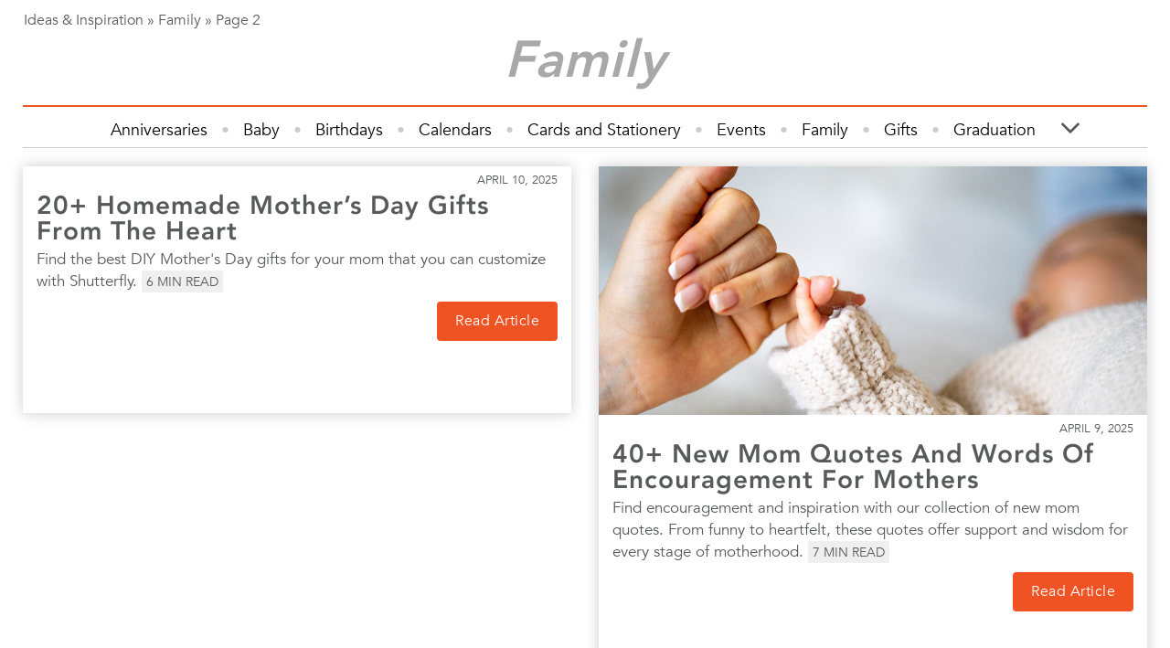

--- FILE ---
content_type: text/html; charset=UTF-8
request_url: https://www.shutterfly.com/ideas/family/page/2/
body_size: 99418
content:
<style>.sidebar-primary {
    margin-top: -520px!important;
}</style><!DOCTYPE html><html lang="en-US"><head ><meta charset="UTF-8" /><meta name="viewport" content="width=device-width, initial-scale=1" /><meta name='robots' content='index, follow, max-image-preview:large, max-snippet:-1, max-video-preview:-1' /><link href="https://consent.shutterfly.com/cm/4393f3eb-487d-42d7-8bde-5c879800e87a/cm.css" rel="preload" fetchpriority="high" type="text/css" as="style"><link href="https://consent.shutterfly.com/cm/4393f3eb-487d-42d7-8bde-5c879800e87a/ui.js" rel="preload" fetchpriority="high" as="script" crossorigin="anonymous"><link href="https://cld1.staticsfly.com/header-brcmsspa.20251222075230aa5b2fea8d.css" fetchpriority="high" rel="preload" as="style"><link href="https://cld1.staticsfly.com/other-framework-components-brcmsspa.20251222075230aa5b2fea8d.css" fetchpriority="high" rel="preload" as="style"><link href="https://cld1.staticsfly.com/repo-components-brcmsspa.20251222075230aa5b2fea8d.css" fetchpriority="high" rel="preload" as="style"><link href="https://cld1.staticsfly.com/rest-modules-brcmsspa.20251222075230aa5b2fea8d.css" fetchpriority="high" rel="preload" as="style"><link href="https://cld1.staticsfly.com/header-brcmsspa.20251222075230aa5b2fea8d.js" fetchpriority="high" rel="preload" as="script"><link href="https://cld1.staticsfly.com/sflyssoclient.85c20eacc2.js" fetchpriority="high" rel="preload" as="script"><link href="https://cld1.staticsfly.com/sflyssoclient.ff37722f23.js" fetchpriority="high" rel="preload" as="script"><link href="https://cld1.staticsfly.com/sflyssoclient.bcc52ecec6.js" fetchpriority="high" rel="preload" as="script"><link href="https://cld1.staticsfly.com/fragment-brcmsspa.20251222075230aa5b2fea8d.js" fetchpriority="high" rel="preload" as="script"><link href="https://cld1.staticsfly.com/digital-layout-brcmsspa.20251222075230aa5b2fea8d.js" fetchpriority="high" rel="preload" as="script"><link href="https://cld1.staticsfly.com/framework-lib-brcmsspa.20251222075230aa5b2fea8d.js" fetchpriority="high" rel="preload" as="script"><link href="https://cld1.staticsfly.com/other-framework-components-brcmsspa.20251222075230aa5b2fea8d.js" fetchpriority="high" rel="preload" as="script"><link href="https://cld1.staticsfly.com/layouts-brcmsspa.20251222075230aa5b2fea8d.js" fetchpriority="high" rel="preload" as="script"><link href="https://cld1.staticsfly.com/repo-components-brcmsspa.20251222075230aa5b2fea8d.js" fetchpriority="high" rel="preload" as="script"><link href="https://cld1.staticsfly.com/rest-modules-brcmsspa.20251222075230aa5b2fea8d.js" fetchpriority="high" rel="preload" as="script"><link href="https://cld1.staticsfly.com/core-libraries-brcmsspa.20251222075230aa5b2fea8d.js" fetchpriority="high" rel="preload" as="script"><link href="https://cld1.staticsfly.com/fragment-components-brcmsspa.20251222075230aa5b2fea8d.js" fetchpriority="high" rel="preload" as="script"><link href="//c.go-mpulse.net/boomerang/L36VQ-JFTDE-3P6NR-B6Q8U-8ZNC6" rel="preload" as="script"><title>Family Ideas &amp; Inspiration | Shutterfly</title><meta name="description" content="Explore Shutterfly’s ideas for family celebrations! Find tips on personalized keepsakes, photo gifts, and more to cherish and celebrate your family moments." /><link rel="canonical" href="https://www.shutterfly.com/ideas/family/page/2/" /><link rel="prev" href="https://www.shutterfly.com/ideas/family/" /><link rel="next" href="https://www.shutterfly.com/ideas/family/page/3/" /><meta property="og:locale" content="en_US" /><meta property="og:type" content="article" /><meta property="og:title" content="Family Archives" /><meta property="og:description" content="Explore Shutterfly’s ideas for family celebrations! Find tips on personalized keepsakes, photo gifts, and more to cherish and celebrate your family moments." /><meta property="og:url" content="https://www.shutterfly.com/ideas/family/" /><meta property="og:site_name" content="Ideas &amp; Inspiration" /><meta name="twitter:card" content="summary_large_image" /><meta name="twitter:site" content="@shutterfly" /> <script type="application/ld+json" class="yoast-schema-graph">{"@context":"https://schema.org","@graph":[{"@type":"CollectionPage","@id":"https://www.shutterfly.com/ideas/family/","url":"https://www.shutterfly.com/ideas/family/page/2/","name":"Family Ideas & Inspiration | Shutterfly","isPartOf":{"@id":"https://www.shutterfly.com/ideas/#website"},"description":"Explore Shutterfly’s ideas for family celebrations! Find tips on personalized keepsakes, photo gifts, and more to cherish and celebrate your family moments.","breadcrumb":{"@id":"https://www.shutterfly.com/ideas/family/page/2/#breadcrumb"},"inLanguage":"en-US"},{"@type":"BreadcrumbList","@id":"https://www.shutterfly.com/ideas/family/page/2/#breadcrumb","itemListElement":[{"@type":"ListItem","position":1,"name":"Ideas &amp; Inspiration","item":"https://www.shutterfly.com/ideas/"},{"@type":"ListItem","position":2,"name":"Family"}]},{"@type":"WebSite","@id":"https://www.shutterfly.com/ideas/#website","url":"https://www.shutterfly.com/ideas/","name":"Ideas &amp; Inspiration","description":"Ideas and Inspiration for Every Occasion from Shutterfly","publisher":{"@id":"https://www.shutterfly.com/ideas/#organization"},"potentialAction":[{"@type":"SearchAction","target":{"@type":"EntryPoint","urlTemplate":"https://www.shutterfly.com/ideas/?s={search_term_string}"},"query-input":{"@type":"PropertyValueSpecification","valueRequired":true,"valueName":"search_term_string"}}],"inLanguage":"en-US"},{"@type":"Organization","@id":"https://www.shutterfly.com/ideas/#organization","name":"Shutterfly","url":"https://www.shutterfly.com/ideas/","logo":{"@type":"ImageObject","inLanguage":"en-US","@id":"https://www.shutterfly.com/ideas/#/schema/logo/image/","url":"https://shutterflywpe.wpenginepowered.com/wp-content/uploads/2019/05/shutterfly-logo_60px.png","contentUrl":"https://shutterflywpe.wpenginepowered.com/wp-content/uploads/2019/05/shutterfly-logo_60px.png","width":178,"height":60,"caption":"Shutterfly"},"image":{"@id":"https://www.shutterfly.com/ideas/#/schema/logo/image/"},"sameAs":["https://facebook.com/shutterfly/","https://x.com/shutterfly"]}]}</script> <link rel='dns-prefetch' href='//netdna.bootstrapcdn.com' /><link rel="alternate" type="application/rss+xml" title="Ideas &amp; Inspiration &raquo; Feed" href="https://www.shutterfly.com/ideas/feed/" /><link rel="alternate" type="application/rss+xml" title="Ideas &amp; Inspiration &raquo; Comments Feed" href="https://www.shutterfly.com/ideas/comments/feed/" /><link rel="preload" href="https://cld1.staticsfly.com/repo-components-brcmsspa.20251222075230aa5b2fea8d.css" as="style" crossorigin="anonymous"><link rel="stylesheet" href="https://cld1.staticsfly.com/repo-components-brcmsspa.20251222075230aa5b2fea8d.css" media="all" onload="this.media='all'">
<noscript><link rel="stylesheet" href="https://cld1.staticsfly.com/repo-components-brcmsspa.20251222075230aa5b2fea8d.css"></noscript><link href="https://cld1.staticsfly.com/rest-modules-brcmsspa.20251222075230aa5b2fea8d.css" rel="stylesheet"><link href="https://cld1.staticsfly.com/repo-components-brcmsspa.20251222075230aa5b2fea8d.css" rel="stylesheet"><link href="https://cld1.staticsfly.com/other-framework-components-brcmsspa.20251222075230aa5b2fea8d.css" rel="stylesheet"><link href="https://cld1.staticsfly.com/header-brcmsspa.20251222075230aa5b2fea8d.css" rel="stylesheet"><link rel="alternate" type="application/rss+xml" title="Ideas &amp; Inspiration &raquo; Family Category Feed" href="https://www.shutterfly.com/ideas/family/feed/" /><style type="text/css" media="all">/*!
 * Font Awesome Free 5.2.0 by @fontawesome - https://fontawesome.com
 * License - https://fontawesome.com/license (Icons: CC BY 4.0, Fonts: SIL OFL 1.1, Code: MIT License)
 */
.fa,.fab,.fal,.far,.fas{-moz-osx-font-smoothing:grayscale;-webkit-font-smoothing:antialiased;display:inline-block;font-display:block;font-style:normal;font-variant:normal;text-rendering:auto;line-height:1}.fa-lg{font-size:1.33333em;line-height:.75em;vertical-align:-.0667em}.fa-xs{font-size:.75em}.fa-sm{font-size:.875em}.fa-1x{font-size:1em}.fa-2x{font-size:2em}.fa-3x{font-size:3em}.fa-4x{font-size:4em}.fa-5x{font-size:5em}.fa-6x{font-size:6em}.fa-7x{font-size:7em}.fa-8x{font-size:8em}.fa-9x{font-size:9em}.fa-10x{font-size:10em}.fa-fw{text-align:center;width:1.25em}.fa-ul{list-style-type:none;margin-left:2.5em;padding-left:0}.fa-ul>li{position:relative}.fa-li{left:-2em;position:absolute;text-align:center;width:2em;line-height:inherit}.fa-border{border:.08em solid #eee;border-radius:.1em;padding:.2em .25em .15em}.fa-pull-left{float:left}.fa-pull-right{float:right}.fa.fa-pull-left,.fab.fa-pull-left,.fal.fa-pull-left,.far.fa-pull-left,.fas.fa-pull-left{margin-right:.3em}.fa.fa-pull-right,.fab.fa-pull-right,.fal.fa-pull-right,.far.fa-pull-right,.fas.fa-pull-right{margin-left:.3em}.fa-spin{animation:a 2s infinite linear}.fa-pulse{animation:a 1s infinite steps(8)}@keyframes a{0%{transform:rotate(0deg)}to{transform:rotate(1turn)}}.fa-rotate-90{-ms-filter:"progid:DXImageTransform.Microsoft.BasicImage(rotation=1)";transform:rotate(90deg)}.fa-rotate-180{-ms-filter:"progid:DXImageTransform.Microsoft.BasicImage(rotation=2)";transform:rotate(180deg)}.fa-rotate-270{-ms-filter:"progid:DXImageTransform.Microsoft.BasicImage(rotation=3)";transform:rotate(270deg)}.fa-flip-horizontal{-ms-filter:"progid:DXImageTransform.Microsoft.BasicImage(rotation=0, mirror=1)";transform:scaleX(-1)}.fa-flip-vertical{transform:scaleY(-1)}.fa-flip-horizontal.fa-flip-vertical,.fa-flip-vertical{-ms-filter:"progid:DXImageTransform.Microsoft.BasicImage(rotation=2, mirror=1)"}.fa-flip-horizontal.fa-flip-vertical{transform:scale(-1)}:root .fa-flip-horizontal,:root .fa-flip-vertical,:root .fa-rotate-90,:root .fa-rotate-180,:root .fa-rotate-270{-webkit-filter:none;filter:none}.fa-stack{display:inline-block;height:2em;line-height:2em;position:relative;vertical-align:middle;width:2em}.fa-stack-1x,.fa-stack-2x{left:0;position:absolute;text-align:center;width:100%}.fa-stack-1x{line-height:inherit}.fa-stack-2x{font-size:2em}.fa-inverse{color:#fff}.fa-500px:before{content:"\f26e"}.fa-accessible-icon:before{content:"\f368"}.fa-accusoft:before{content:"\f369"}.fa-address-book:before{content:"\f2b9"}.fa-address-card:before{content:"\f2bb"}.fa-adjust:before{content:"\f042"}.fa-adn:before{content:"\f170"}.fa-adversal:before{content:"\f36a"}.fa-affiliatetheme:before{content:"\f36b"}.fa-air-freshener:before{content:"\f5d0"}.fa-algolia:before{content:"\f36c"}.fa-align-center:before{content:"\f037"}.fa-align-justify:before{content:"\f039"}.fa-align-left:before{content:"\f036"}.fa-align-right:before{content:"\f038"}.fa-allergies:before{content:"\f461"}.fa-amazon:before{content:"\f270"}.fa-amazon-pay:before{content:"\f42c"}.fa-ambulance:before{content:"\f0f9"}.fa-american-sign-language-interpreting:before{content:"\f2a3"}.fa-amilia:before{content:"\f36d"}.fa-anchor:before{content:"\f13d"}.fa-android:before{content:"\f17b"}.fa-angellist:before{content:"\f209"}.fa-angle-double-down:before{content:"\f103"}.fa-angle-double-left:before{content:"\f100"}.fa-angle-double-right:before{content:"\f101"}.fa-angle-double-up:before{content:"\f102"}.fa-angle-down:before{content:"\f107"}.fa-angle-left:before{content:"\f104"}.fa-angle-right:before{content:"\f105"}.fa-angle-up:before{content:"\f106"}.fa-angry:before{content:"\f556"}.fa-angrycreative:before{content:"\f36e"}.fa-angular:before{content:"\f420"}.fa-app-store:before{content:"\f36f"}.fa-app-store-ios:before{content:"\f370"}.fa-apper:before{content:"\f371"}.fa-apple:before{content:"\f179"}.fa-apple-alt:before{content:"\f5d1"}.fa-apple-pay:before{content:"\f415"}.fa-archive:before{content:"\f187"}.fa-archway:before{content:"\f557"}.fa-arrow-alt-circle-down:before{content:"\f358"}.fa-arrow-alt-circle-left:before{content:"\f359"}.fa-arrow-alt-circle-right:before{content:"\f35a"}.fa-arrow-alt-circle-up:before{content:"\f35b"}.fa-arrow-circle-down:before{content:"\f0ab"}.fa-arrow-circle-left:before{content:"\f0a8"}.fa-arrow-circle-right:before{content:"\f0a9"}.fa-arrow-circle-up:before{content:"\f0aa"}.fa-arrow-down:before{content:"\f063"}.fa-arrow-left:before{content:"\f060"}.fa-arrow-right:before{content:"\f061"}.fa-arrow-up:before{content:"\f062"}.fa-arrows-alt:before{content:"\f0b2"}.fa-arrows-alt-h:before{content:"\f337"}.fa-arrows-alt-v:before{content:"\f338"}.fa-assistive-listening-systems:before{content:"\f2a2"}.fa-asterisk:before{content:"\f069"}.fa-asymmetrik:before{content:"\f372"}.fa-at:before{content:"\f1fa"}.fa-atlas:before{content:"\f558"}.fa-atom:before{content:"\f5d2"}.fa-audible:before{content:"\f373"}.fa-audio-description:before{content:"\f29e"}.fa-autoprefixer:before{content:"\f41c"}.fa-avianex:before{content:"\f374"}.fa-aviato:before{content:"\f421"}.fa-award:before{content:"\f559"}.fa-aws:before{content:"\f375"}.fa-backspace:before{content:"\f55a"}.fa-backward:before{content:"\f04a"}.fa-balance-scale:before{content:"\f24e"}.fa-ban:before{content:"\f05e"}.fa-band-aid:before{content:"\f462"}.fa-bandcamp:before{content:"\f2d5"}.fa-barcode:before{content:"\f02a"}.fa-bars:before{content:"\f0c9"}.fa-baseball-ball:before{content:"\f433"}.fa-basketball-ball:before{content:"\f434"}.fa-bath:before{content:"\f2cd"}.fa-battery-empty:before{content:"\f244"}.fa-battery-full:before{content:"\f240"}.fa-battery-half:before{content:"\f242"}.fa-battery-quarter:before{content:"\f243"}.fa-battery-three-quarters:before{content:"\f241"}.fa-bed:before{content:"\f236"}.fa-beer:before{content:"\f0fc"}.fa-behance:before{content:"\f1b4"}.fa-behance-square:before{content:"\f1b5"}.fa-bell:before{content:"\f0f3"}.fa-bell-slash:before{content:"\f1f6"}.fa-bezier-curve:before{content:"\f55b"}.fa-bicycle:before{content:"\f206"}.fa-bimobject:before{content:"\f378"}.fa-binoculars:before{content:"\f1e5"}.fa-birthday-cake:before{content:"\f1fd"}.fa-bitbucket:before{content:"\f171"}.fa-bitcoin:before{content:"\f379"}.fa-bity:before{content:"\f37a"}.fa-black-tie:before{content:"\f27e"}.fa-blackberry:before{content:"\f37b"}.fa-blender:before{content:"\f517"}.fa-blind:before{content:"\f29d"}.fa-blogger:before{content:"\f37c"}.fa-blogger-b:before{content:"\f37d"}.fa-bluetooth:before{content:"\f293"}.fa-bluetooth-b:before{content:"\f294"}.fa-bold:before{content:"\f032"}.fa-bolt:before{content:"\f0e7"}.fa-bomb:before{content:"\f1e2"}.fa-bone:before{content:"\f5d7"}.fa-bong:before{content:"\f55c"}.fa-book:before{content:"\f02d"}.fa-book-open:before{content:"\f518"}.fa-book-reader:before{content:"\f5da"}.fa-bookmark:before{content:"\f02e"}.fa-bowling-ball:before{content:"\f436"}.fa-box:before{content:"\f466"}.fa-box-open:before{content:"\f49e"}.fa-boxes:before{content:"\f468"}.fa-braille:before{content:"\f2a1"}.fa-brain:before{content:"\f5dc"}.fa-briefcase:before{content:"\f0b1"}.fa-briefcase-medical:before{content:"\f469"}.fa-broadcast-tower:before{content:"\f519"}.fa-broom:before{content:"\f51a"}.fa-brush:before{content:"\f55d"}.fa-btc:before{content:"\f15a"}.fa-bug:before{content:"\f188"}.fa-building:before{content:"\f1ad"}.fa-bullhorn:before{content:"\f0a1"}.fa-bullseye:before{content:"\f140"}.fa-burn:before{content:"\f46a"}.fa-buromobelexperte:before{content:"\f37f"}.fa-bus:before{content:"\f207"}.fa-bus-alt:before{content:"\f55e"}.fa-buysellads:before{content:"\f20d"}.fa-calculator:before{content:"\f1ec"}.fa-calendar:before{content:"\f133"}.fa-calendar-alt:before{content:"\f073"}.fa-calendar-check:before{content:"\f274"}.fa-calendar-minus:before{content:"\f272"}.fa-calendar-plus:before{content:"\f271"}.fa-calendar-times:before{content:"\f273"}.fa-camera:before{content:"\f030"}.fa-camera-retro:before{content:"\f083"}.fa-cannabis:before{content:"\f55f"}.fa-capsules:before{content:"\f46b"}.fa-car:before{content:"\f1b9"}.fa-car-alt:before{content:"\f5de"}.fa-car-battery:before{content:"\f5df"}.fa-car-crash:before{content:"\f5e1"}.fa-car-side:before{content:"\f5e4"}.fa-caret-down:before{content:"\f0d7"}.fa-caret-left:before{content:"\f0d9"}.fa-caret-right:before{content:"\f0da"}.fa-caret-square-down:before{content:"\f150"}.fa-caret-square-left:before{content:"\f191"}.fa-caret-square-right:before{content:"\f152"}.fa-caret-square-up:before{content:"\f151"}.fa-caret-up:before{content:"\f0d8"}.fa-cart-arrow-down:before{content:"\f218"}.fa-cart-plus:before{content:"\f217"}.fa-cc-amazon-pay:before{content:"\f42d"}.fa-cc-amex:before{content:"\f1f3"}.fa-cc-apple-pay:before{content:"\f416"}.fa-cc-diners-club:before{content:"\f24c"}.fa-cc-discover:before{content:"\f1f2"}.fa-cc-jcb:before{content:"\f24b"}.fa-cc-mastercard:before{content:"\f1f1"}.fa-cc-paypal:before{content:"\f1f4"}.fa-cc-stripe:before{content:"\f1f5"}.fa-cc-visa:before{content:"\f1f0"}.fa-centercode:before{content:"\f380"}.fa-certificate:before{content:"\f0a3"}.fa-chalkboard:before{content:"\f51b"}.fa-chalkboard-teacher:before{content:"\f51c"}.fa-charging-station:before{content:"\f5e7"}.fa-chart-area:before{content:"\f1fe"}.fa-chart-bar:before{content:"\f080"}.fa-chart-line:before{content:"\f201"}.fa-chart-pie:before{content:"\f200"}.fa-check:before{content:"\f00c"}.fa-check-circle:before{content:"\f058"}.fa-check-double:before{content:"\f560"}.fa-check-square:before{content:"\f14a"}.fa-chess:before{content:"\f439"}.fa-chess-bishop:before{content:"\f43a"}.fa-chess-board:before{content:"\f43c"}.fa-chess-king:before{content:"\f43f"}.fa-chess-knight:before{content:"\f441"}.fa-chess-pawn:before{content:"\f443"}.fa-chess-queen:before{content:"\f445"}.fa-chess-rook:before{content:"\f447"}.fa-chevron-circle-down:before{content:"\f13a"}.fa-chevron-circle-left:before{content:"\f137"}.fa-chevron-circle-right:before{content:"\f138"}.fa-chevron-circle-up:before{content:"\f139"}.fa-chevron-down:before{content:"\f078"}.fa-chevron-left:before{content:"\f053"}.fa-chevron-right:before{content:"\f054"}.fa-chevron-up:before{content:"\f077"}.fa-child:before{content:"\f1ae"}.fa-chrome:before{content:"\f268"}.fa-church:before{content:"\f51d"}.fa-circle:before{content:"\f111"}.fa-circle-notch:before{content:"\f1ce"}.fa-clipboard:before{content:"\f328"}.fa-clipboard-check:before{content:"\f46c"}.fa-clipboard-list:before{content:"\f46d"}.fa-clock:before{content:"\f017"}.fa-clone:before{content:"\f24d"}.fa-closed-captioning:before{content:"\f20a"}.fa-cloud:before{content:"\f0c2"}.fa-cloud-download-alt:before{content:"\f381"}.fa-cloud-upload-alt:before{content:"\f382"}.fa-cloudscale:before{content:"\f383"}.fa-cloudsmith:before{content:"\f384"}.fa-cloudversify:before{content:"\f385"}.fa-cocktail:before{content:"\f561"}.fa-code:before{content:"\f121"}.fa-code-branch:before{content:"\f126"}.fa-codepen:before{content:"\f1cb"}.fa-codiepie:before{content:"\f284"}.fa-coffee:before{content:"\f0f4"}.fa-cog:before{content:"\f013"}.fa-cogs:before{content:"\f085"}.fa-coins:before{content:"\f51e"}.fa-columns:before{content:"\f0db"}.fa-comment:before{content:"\f075"}.fa-comment-alt:before{content:"\f27a"}.fa-comment-dots:before{content:"\f4ad"}.fa-comment-slash:before{content:"\f4b3"}.fa-comments:before{content:"\f086"}.fa-compact-disc:before{content:"\f51f"}.fa-compass:before{content:"\f14e"}.fa-compress:before{content:"\f066"}.fa-concierge-bell:before{content:"\f562"}.fa-connectdevelop:before{content:"\f20e"}.fa-contao:before{content:"\f26d"}.fa-cookie:before{content:"\f563"}.fa-cookie-bite:before{content:"\f564"}.fa-copy:before{content:"\f0c5"}.fa-copyright:before{content:"\f1f9"}.fa-couch:before{content:"\f4b8"}.fa-cpanel:before{content:"\f388"}.fa-creative-commons:before{content:"\f25e"}.fa-creative-commons-by:before{content:"\f4e7"}.fa-creative-commons-nc:before{content:"\f4e8"}.fa-creative-commons-nc-eu:before{content:"\f4e9"}.fa-creative-commons-nc-jp:before{content:"\f4ea"}.fa-creative-commons-nd:before{content:"\f4eb"}.fa-creative-commons-pd:before{content:"\f4ec"}.fa-creative-commons-pd-alt:before{content:"\f4ed"}.fa-creative-commons-remix:before{content:"\f4ee"}.fa-creative-commons-sa:before{content:"\f4ef"}.fa-creative-commons-sampling:before{content:"\f4f0"}.fa-creative-commons-sampling-plus:before{content:"\f4f1"}.fa-creative-commons-share:before{content:"\f4f2"}.fa-credit-card:before{content:"\f09d"}.fa-crop:before{content:"\f125"}.fa-crop-alt:before{content:"\f565"}.fa-crosshairs:before{content:"\f05b"}.fa-crow:before{content:"\f520"}.fa-crown:before{content:"\f521"}.fa-css3:before{content:"\f13c"}.fa-css3-alt:before{content:"\f38b"}.fa-cube:before{content:"\f1b2"}.fa-cubes:before{content:"\f1b3"}.fa-cut:before{content:"\f0c4"}.fa-cuttlefish:before{content:"\f38c"}.fa-d-and-d:before{content:"\f38d"}.fa-dashcube:before{content:"\f210"}.fa-database:before{content:"\f1c0"}.fa-deaf:before{content:"\f2a4"}.fa-delicious:before{content:"\f1a5"}.fa-deploydog:before{content:"\f38e"}.fa-deskpro:before{content:"\f38f"}.fa-desktop:before{content:"\f108"}.fa-deviantart:before{content:"\f1bd"}.fa-diagnoses:before{content:"\f470"}.fa-dice:before{content:"\f522"}.fa-dice-five:before{content:"\f523"}.fa-dice-four:before{content:"\f524"}.fa-dice-one:before{content:"\f525"}.fa-dice-six:before{content:"\f526"}.fa-dice-three:before{content:"\f527"}.fa-dice-two:before{content:"\f528"}.fa-digg:before{content:"\f1a6"}.fa-digital-ocean:before{content:"\f391"}.fa-digital-tachograph:before{content:"\f566"}.fa-directions:before{content:"\f5eb"}.fa-discord:before{content:"\f392"}.fa-discourse:before{content:"\f393"}.fa-divide:before{content:"\f529"}.fa-dizzy:before{content:"\f567"}.fa-dna:before{content:"\f471"}.fa-dochub:before{content:"\f394"}.fa-docker:before{content:"\f395"}.fa-dollar-sign:before{content:"\f155"}.fa-dolly:before{content:"\f472"}.fa-dolly-flatbed:before{content:"\f474"}.fa-donate:before{content:"\f4b9"}.fa-door-closed:before{content:"\f52a"}.fa-door-open:before{content:"\f52b"}.fa-dot-circle:before{content:"\f192"}.fa-dove:before{content:"\f4ba"}.fa-download:before{content:"\f019"}.fa-draft2digital:before{content:"\f396"}.fa-drafting-compass:before{content:"\f568"}.fa-draw-polygon:before{content:"\f5ee"}.fa-dribbble:before{content:"\f17d"}.fa-dribbble-square:before{content:"\f397"}.fa-dropbox:before{content:"\f16b"}.fa-drum:before{content:"\f569"}.fa-drum-steelpan:before{content:"\f56a"}.fa-drupal:before{content:"\f1a9"}.fa-dumbbell:before{content:"\f44b"}.fa-dyalog:before{content:"\f399"}.fa-earlybirds:before{content:"\f39a"}.fa-ebay:before{content:"\f4f4"}.fa-edge:before{content:"\f282"}.fa-edit:before{content:"\f044"}.fa-eject:before{content:"\f052"}.fa-elementor:before{content:"\f430"}.fa-ellipsis-h:before{content:"\f141"}.fa-ellipsis-v:before{content:"\f142"}.fa-ello:before{content:"\f5f1"}.fa-ember:before{content:"\f423"}.fa-empire:before{content:"\f1d1"}.fa-envelope:before{content:"\f0e0"}.fa-envelope-open:before{content:"\f2b6"}.fa-envelope-square:before{content:"\f199"}.fa-envira:before{content:"\f299"}.fa-equals:before{content:"\f52c"}.fa-eraser:before{content:"\f12d"}.fa-erlang:before{content:"\f39d"}.fa-ethereum:before{content:"\f42e"}.fa-etsy:before{content:"\f2d7"}.fa-euro-sign:before{content:"\f153"}.fa-exchange-alt:before{content:"\f362"}.fa-exclamation:before{content:"\f12a"}.fa-exclamation-circle:before{content:"\f06a"}.fa-exclamation-triangle:before{content:"\f071"}.fa-expand:before{content:"\f065"}.fa-expand-arrows-alt:before{content:"\f31e"}.fa-expeditedssl:before{content:"\f23e"}.fa-external-link-alt:before{content:"\f35d"}.fa-external-link-square-alt:before{content:"\f360"}.fa-eye:before{content:"\f06e"}.fa-eye-dropper:before{content:"\f1fb"}.fa-eye-slash:before{content:"\f070"}.fa-facebook:before{content:"\f09a"}.fa-facebook-f:before{content:"\f39e"}.fa-facebook-messenger:before{content:"\f39f"}.fa-facebook-square:before{content:"\f082"}.fa-fast-backward:before{content:"\f049"}.fa-fast-forward:before{content:"\f050"}.fa-fax:before{content:"\f1ac"}.fa-feather:before{content:"\f52d"}.fa-feather-alt:before{content:"\f56b"}.fa-female:before{content:"\f182"}.fa-fighter-jet:before{content:"\f0fb"}.fa-file:before{content:"\f15b"}.fa-file-alt:before{content:"\f15c"}.fa-file-archive:before{content:"\f1c6"}.fa-file-audio:before{content:"\f1c7"}.fa-file-code:before{content:"\f1c9"}.fa-file-contract:before{content:"\f56c"}.fa-file-download:before{content:"\f56d"}.fa-file-excel:before{content:"\f1c3"}.fa-file-export:before{content:"\f56e"}.fa-file-image:before{content:"\f1c5"}.fa-file-import:before{content:"\f56f"}.fa-file-invoice:before{content:"\f570"}.fa-file-invoice-dollar:before{content:"\f571"}.fa-file-medical:before{content:"\f477"}.fa-file-medical-alt:before{content:"\f478"}.fa-file-pdf:before{content:"\f1c1"}.fa-file-powerpoint:before{content:"\f1c4"}.fa-file-prescription:before{content:"\f572"}.fa-file-signature:before{content:"\f573"}.fa-file-upload:before{content:"\f574"}.fa-file-video:before{content:"\f1c8"}.fa-file-word:before{content:"\f1c2"}.fa-fill:before{content:"\f575"}.fa-fill-drip:before{content:"\f576"}.fa-film:before{content:"\f008"}.fa-filter:before{content:"\f0b0"}.fa-fingerprint:before{content:"\f577"}.fa-fire:before{content:"\f06d"}.fa-fire-extinguisher:before{content:"\f134"}.fa-firefox:before{content:"\f269"}.fa-first-aid:before{content:"\f479"}.fa-first-order:before{content:"\f2b0"}.fa-first-order-alt:before{content:"\f50a"}.fa-firstdraft:before{content:"\f3a1"}.fa-fish:before{content:"\f578"}.fa-flag:before{content:"\f024"}.fa-flag-checkered:before{content:"\f11e"}.fa-flask:before{content:"\f0c3"}.fa-flickr:before{content:"\f16e"}.fa-flipboard:before{content:"\f44d"}.fa-flushed:before{content:"\f579"}.fa-fly:before{content:"\f417"}.fa-folder:before{content:"\f07b"}.fa-folder-open:before{content:"\f07c"}.fa-font:before{content:"\f031"}.fa-font-awesome:before{content:"\f2b4"}.fa-font-awesome-alt:before{content:"\f35c"}.fa-font-awesome-flag:before{content:"\f425"}.fa-font-awesome-logo-full:before{content:"\f4e6"}.fa-fonticons:before{content:"\f280"}.fa-fonticons-fi:before{content:"\f3a2"}.fa-football-ball:before{content:"\f44e"}.fa-fort-awesome:before{content:"\f286"}.fa-fort-awesome-alt:before{content:"\f3a3"}.fa-forumbee:before{content:"\f211"}.fa-forward:before{content:"\f04e"}.fa-foursquare:before{content:"\f180"}.fa-free-code-camp:before{content:"\f2c5"}.fa-freebsd:before{content:"\f3a4"}.fa-frog:before{content:"\f52e"}.fa-frown:before{content:"\f119"}.fa-frown-open:before{content:"\f57a"}.fa-fulcrum:before{content:"\f50b"}.fa-futbol:before{content:"\f1e3"}.fa-galactic-republic:before{content:"\f50c"}.fa-galactic-senate:before{content:"\f50d"}.fa-gamepad:before{content:"\f11b"}.fa-gas-pump:before{content:"\f52f"}.fa-gavel:before{content:"\f0e3"}.fa-gem:before{content:"\f3a5"}.fa-genderless:before{content:"\f22d"}.fa-get-pocket:before{content:"\f265"}.fa-gg:before{content:"\f260"}.fa-gg-circle:before{content:"\f261"}.fa-gift:before{content:"\f06b"}.fa-git:before{content:"\f1d3"}.fa-git-square:before{content:"\f1d2"}.fa-github:before{content:"\f09b"}.fa-github-alt:before{content:"\f113"}.fa-github-square:before{content:"\f092"}.fa-gitkraken:before{content:"\f3a6"}.fa-gitlab:before{content:"\f296"}.fa-gitter:before{content:"\f426"}.fa-glass-martini:before{content:"\f000"}.fa-glass-martini-alt:before{content:"\f57b"}.fa-glasses:before{content:"\f530"}.fa-glide:before{content:"\f2a5"}.fa-glide-g:before{content:"\f2a6"}.fa-globe:before{content:"\f0ac"}.fa-globe-africa:before{content:"\f57c"}.fa-globe-americas:before{content:"\f57d"}.fa-globe-asia:before{content:"\f57e"}.fa-gofore:before{content:"\f3a7"}.fa-golf-ball:before{content:"\f450"}.fa-goodreads:before{content:"\f3a8"}.fa-goodreads-g:before{content:"\f3a9"}.fa-google:before{content:"\f1a0"}.fa-google-drive:before{content:"\f3aa"}.fa-google-play:before{content:"\f3ab"}.fa-google-plus:before{content:"\f2b3"}.fa-google-plus-g:before{content:"\f0d5"}.fa-google-plus-square:before{content:"\f0d4"}.fa-google-wallet:before{content:"\f1ee"}.fa-graduation-cap:before{content:"\f19d"}.fa-gratipay:before{content:"\f184"}.fa-grav:before{content:"\f2d6"}.fa-greater-than:before{content:"\f531"}.fa-greater-than-equal:before{content:"\f532"}.fa-grimace:before{content:"\f57f"}.fa-grin:before{content:"\f580"}.fa-grin-alt:before{content:"\f581"}.fa-grin-beam:before{content:"\f582"}.fa-grin-beam-sweat:before{content:"\f583"}.fa-grin-hearts:before{content:"\f584"}.fa-grin-squint:before{content:"\f585"}.fa-grin-squint-tears:before{content:"\f586"}.fa-grin-stars:before{content:"\f587"}.fa-grin-tears:before{content:"\f588"}.fa-grin-tongue:before{content:"\f589"}.fa-grin-tongue-squint:before{content:"\f58a"}.fa-grin-tongue-wink:before{content:"\f58b"}.fa-grin-wink:before{content:"\f58c"}.fa-grip-horizontal:before{content:"\f58d"}.fa-grip-vertical:before{content:"\f58e"}.fa-gripfire:before{content:"\f3ac"}.fa-grunt:before{content:"\f3ad"}.fa-gulp:before{content:"\f3ae"}.fa-h-square:before{content:"\f0fd"}.fa-hacker-news:before{content:"\f1d4"}.fa-hacker-news-square:before{content:"\f3af"}.fa-hackerrank:before{content:"\f5f7"}.fa-hand-holding:before{content:"\f4bd"}.fa-hand-holding-heart:before{content:"\f4be"}.fa-hand-holding-usd:before{content:"\f4c0"}.fa-hand-lizard:before{content:"\f258"}.fa-hand-paper:before{content:"\f256"}.fa-hand-peace:before{content:"\f25b"}.fa-hand-point-down:before{content:"\f0a7"}.fa-hand-point-left:before{content:"\f0a5"}.fa-hand-point-right:before{content:"\f0a4"}.fa-hand-point-up:before{content:"\f0a6"}.fa-hand-pointer:before{content:"\f25a"}.fa-hand-rock:before{content:"\f255"}.fa-hand-scissors:before{content:"\f257"}.fa-hand-spock:before{content:"\f259"}.fa-hands:before{content:"\f4c2"}.fa-hands-helping:before{content:"\f4c4"}.fa-handshake:before{content:"\f2b5"}.fa-hashtag:before{content:"\f292"}.fa-hdd:before{content:"\f0a0"}.fa-heading:before{content:"\f1dc"}.fa-headphones:before{content:"\f025"}.fa-headphones-alt:before{content:"\f58f"}.fa-headset:before{content:"\f590"}.fa-heart:before{content:"\f004"}.fa-heartbeat:before{content:"\f21e"}.fa-helicopter:before{content:"\f533"}.fa-highlighter:before{content:"\f591"}.fa-hips:before{content:"\f452"}.fa-hire-a-helper:before{content:"\f3b0"}.fa-history:before{content:"\f1da"}.fa-hockey-puck:before{content:"\f453"}.fa-home:before{content:"\f015"}.fa-hooli:before{content:"\f427"}.fa-hornbill:before{content:"\f592"}.fa-hospital:before{content:"\f0f8"}.fa-hospital-alt:before{content:"\f47d"}.fa-hospital-symbol:before{content:"\f47e"}.fa-hot-tub:before{content:"\f593"}.fa-hotel:before{content:"\f594"}.fa-hotjar:before{content:"\f3b1"}.fa-hourglass:before{content:"\f254"}.fa-hourglass-end:before{content:"\f253"}.fa-hourglass-half:before{content:"\f252"}.fa-hourglass-start:before{content:"\f251"}.fa-houzz:before{content:"\f27c"}.fa-html5:before{content:"\f13b"}.fa-hubspot:before{content:"\f3b2"}.fa-i-cursor:before{content:"\f246"}.fa-id-badge:before{content:"\f2c1"}.fa-id-card:before{content:"\f2c2"}.fa-id-card-alt:before{content:"\f47f"}.fa-image:before{content:"\f03e"}.fa-images:before{content:"\f302"}.fa-imdb:before{content:"\f2d8"}.fa-inbox:before{content:"\f01c"}.fa-indent:before{content:"\f03c"}.fa-industry:before{content:"\f275"}.fa-infinity:before{content:"\f534"}.fa-info:before{content:"\f129"}.fa-info-circle:before{content:"\f05a"}.fa-instagram:before{content:"\f16d"}.fa-internet-explorer:before{content:"\f26b"}.fa-ioxhost:before{content:"\f208"}.fa-italic:before{content:"\f033"}.fa-itunes:before{content:"\f3b4"}.fa-itunes-note:before{content:"\f3b5"}.fa-java:before{content:"\f4e4"}.fa-jedi-order:before{content:"\f50e"}.fa-jenkins:before{content:"\f3b6"}.fa-joget:before{content:"\f3b7"}.fa-joint:before{content:"\f595"}.fa-joomla:before{content:"\f1aa"}.fa-js:before{content:"\f3b8"}.fa-js-square:before{content:"\f3b9"}.fa-jsfiddle:before{content:"\f1cc"}.fa-kaggle:before{content:"\f5fa"}.fa-key:before{content:"\f084"}.fa-keybase:before{content:"\f4f5"}.fa-keyboard:before{content:"\f11c"}.fa-keycdn:before{content:"\f3ba"}.fa-kickstarter:before{content:"\f3bb"}.fa-kickstarter-k:before{content:"\f3bc"}.fa-kiss:before{content:"\f596"}.fa-kiss-beam:before{content:"\f597"}.fa-kiss-wink-heart:before{content:"\f598"}.fa-kiwi-bird:before{content:"\f535"}.fa-korvue:before{content:"\f42f"}.fa-language:before{content:"\f1ab"}.fa-laptop:before{content:"\f109"}.fa-laptop-code:before{content:"\f5fc"}.fa-laravel:before{content:"\f3bd"}.fa-lastfm:before{content:"\f202"}.fa-lastfm-square:before{content:"\f203"}.fa-laugh:before{content:"\f599"}.fa-laugh-beam:before{content:"\f59a"}.fa-laugh-squint:before{content:"\f59b"}.fa-laugh-wink:before{content:"\f59c"}.fa-layer-group:before{content:"\f5fd"}.fa-leaf:before{content:"\f06c"}.fa-leanpub:before{content:"\f212"}.fa-lemon:before{content:"\f094"}.fa-less:before{content:"\f41d"}.fa-less-than:before{content:"\f536"}.fa-less-than-equal:before{content:"\f537"}.fa-level-down-alt:before{content:"\f3be"}.fa-level-up-alt:before{content:"\f3bf"}.fa-life-ring:before{content:"\f1cd"}.fa-lightbulb:before{content:"\f0eb"}.fa-line:before{content:"\f3c0"}.fa-link:before{content:"\f0c1"}.fa-linkedin:before{content:"\f08c"}.fa-linkedin-in:before{content:"\f0e1"}.fa-linode:before{content:"\f2b8"}.fa-linux:before{content:"\f17c"}.fa-lira-sign:before{content:"\f195"}.fa-list:before{content:"\f03a"}.fa-list-alt:before{content:"\f022"}.fa-list-ol:before{content:"\f0cb"}.fa-list-ul:before{content:"\f0ca"}.fa-location-arrow:before{content:"\f124"}.fa-lock:before{content:"\f023"}.fa-lock-open:before{content:"\f3c1"}.fa-long-arrow-alt-down:before{content:"\f309"}.fa-long-arrow-alt-left:before{content:"\f30a"}.fa-long-arrow-alt-right:before{content:"\f30b"}.fa-long-arrow-alt-up:before{content:"\f30c"}.fa-low-vision:before{content:"\f2a8"}.fa-luggage-cart:before{content:"\f59d"}.fa-lyft:before{content:"\f3c3"}.fa-magento:before{content:"\f3c4"}.fa-magic:before{content:"\f0d0"}.fa-magnet:before{content:"\f076"}.fa-mailchimp:before{content:"\f59e"}.fa-male:before{content:"\f183"}.fa-mandalorian:before{content:"\f50f"}.fa-map:before{content:"\f279"}.fa-map-marked:before{content:"\f59f"}.fa-map-marked-alt:before{content:"\f5a0"}.fa-map-marker:before{content:"\f041"}.fa-map-marker-alt:before{content:"\f3c5"}.fa-map-pin:before{content:"\f276"}.fa-map-signs:before{content:"\f277"}.fa-markdown:before{content:"\f60f"}.fa-marker:before{content:"\f5a1"}.fa-mars:before{content:"\f222"}.fa-mars-double:before{content:"\f227"}.fa-mars-stroke:before{content:"\f229"}.fa-mars-stroke-h:before{content:"\f22b"}.fa-mars-stroke-v:before{content:"\f22a"}.fa-mastodon:before{content:"\f4f6"}.fa-maxcdn:before{content:"\f136"}.fa-medal:before{content:"\f5a2"}.fa-medapps:before{content:"\f3c6"}.fa-medium:before{content:"\f23a"}.fa-medium-m:before{content:"\f3c7"}.fa-medkit:before{content:"\f0fa"}.fa-medrt:before{content:"\f3c8"}.fa-meetup:before{content:"\f2e0"}.fa-megaport:before{content:"\f5a3"}.fa-meh:before{content:"\f11a"}.fa-meh-blank:before{content:"\f5a4"}.fa-meh-rolling-eyes:before{content:"\f5a5"}.fa-memory:before{content:"\f538"}.fa-mercury:before{content:"\f223"}.fa-microchip:before{content:"\f2db"}.fa-microphone:before{content:"\f130"}.fa-microphone-alt:before{content:"\f3c9"}.fa-microphone-alt-slash:before{content:"\f539"}.fa-microphone-slash:before{content:"\f131"}.fa-microscope:before{content:"\f610"}.fa-microsoft:before{content:"\f3ca"}.fa-minus:before{content:"\f068"}.fa-minus-circle:before{content:"\f056"}.fa-minus-square:before{content:"\f146"}.fa-mix:before{content:"\f3cb"}.fa-mixcloud:before{content:"\f289"}.fa-mizuni:before{content:"\f3cc"}.fa-mobile:before{content:"\f10b"}.fa-mobile-alt:before{content:"\f3cd"}.fa-modx:before{content:"\f285"}.fa-monero:before{content:"\f3d0"}.fa-money-bill:before{content:"\f0d6"}.fa-money-bill-alt:before{content:"\f3d1"}.fa-money-bill-wave:before{content:"\f53a"}.fa-money-bill-wave-alt:before{content:"\f53b"}.fa-money-check:before{content:"\f53c"}.fa-money-check-alt:before{content:"\f53d"}.fa-monument:before{content:"\f5a6"}.fa-moon:before{content:"\f186"}.fa-mortar-pestle:before{content:"\f5a7"}.fa-motorcycle:before{content:"\f21c"}.fa-mouse-pointer:before{content:"\f245"}.fa-music:before{content:"\f001"}.fa-napster:before{content:"\f3d2"}.fa-neos:before{content:"\f612"}.fa-neuter:before{content:"\f22c"}.fa-newspaper:before{content:"\f1ea"}.fa-nimblr:before{content:"\f5a8"}.fa-nintendo-switch:before{content:"\f418"}.fa-node:before{content:"\f419"}.fa-node-js:before{content:"\f3d3"}.fa-not-equal:before{content:"\f53e"}.fa-notes-medical:before{content:"\f481"}.fa-npm:before{content:"\f3d4"}.fa-ns8:before{content:"\f3d5"}.fa-nutritionix:before{content:"\f3d6"}.fa-object-group:before{content:"\f247"}.fa-object-ungroup:before{content:"\f248"}.fa-odnoklassniki:before{content:"\f263"}.fa-odnoklassniki-square:before{content:"\f264"}.fa-oil-can:before{content:"\f613"}.fa-old-republic:before{content:"\f510"}.fa-opencart:before{content:"\f23d"}.fa-openid:before{content:"\f19b"}.fa-opera:before{content:"\f26a"}.fa-optin-monster:before{content:"\f23c"}.fa-osi:before{content:"\f41a"}.fa-outdent:before{content:"\f03b"}.fa-page4:before{content:"\f3d7"}.fa-pagelines:before{content:"\f18c"}.fa-paint-brush:before{content:"\f1fc"}.fa-paint-roller:before{content:"\f5aa"}.fa-palette:before{content:"\f53f"}.fa-palfed:before{content:"\f3d8"}.fa-pallet:before{content:"\f482"}.fa-paper-plane:before{content:"\f1d8"}.fa-paperclip:before{content:"\f0c6"}.fa-parachute-box:before{content:"\f4cd"}.fa-paragraph:before{content:"\f1dd"}.fa-parking:before{content:"\f540"}.fa-passport:before{content:"\f5ab"}.fa-paste:before{content:"\f0ea"}.fa-patreon:before{content:"\f3d9"}.fa-pause:before{content:"\f04c"}.fa-pause-circle:before{content:"\f28b"}.fa-paw:before{content:"\f1b0"}.fa-paypal:before{content:"\f1ed"}.fa-pen:before{content:"\f304"}.fa-pen-alt:before{content:"\f305"}.fa-pen-fancy:before{content:"\f5ac"}.fa-pen-nib:before{content:"\f5ad"}.fa-pen-square:before{content:"\f14b"}.fa-pencil-alt:before{content:"\f303"}.fa-pencil-ruler:before{content:"\f5ae"}.fa-people-carry:before{content:"\f4ce"}.fa-percent:before{content:"\f295"}.fa-percentage:before{content:"\f541"}.fa-periscope:before{content:"\f3da"}.fa-phabricator:before{content:"\f3db"}.fa-phoenix-framework:before{content:"\f3dc"}.fa-phoenix-squadron:before{content:"\f511"}.fa-phone:before{content:"\f095"}.fa-phone-slash:before{content:"\f3dd"}.fa-phone-square:before{content:"\f098"}.fa-phone-volume:before{content:"\f2a0"}.fa-php:before{content:"\f457"}.fa-pied-piper:before{content:"\f2ae"}.fa-pied-piper-alt:before{content:"\f1a8"}.fa-pied-piper-hat:before{content:"\f4e5"}.fa-pied-piper-pp:before{content:"\f1a7"}.fa-piggy-bank:before{content:"\f4d3"}.fa-pills:before{content:"\f484"}.fa-pinterest:before{content:"\f0d2"}.fa-pinterest-p:before{content:"\f231"}.fa-pinterest-square:before{content:"\f0d3"}.fa-plane:before{content:"\f072"}.fa-plane-arrival:before{content:"\f5af"}.fa-plane-departure:before{content:"\f5b0"}.fa-play:before{content:"\f04b"}.fa-play-circle:before{content:"\f144"}.fa-playstation:before{content:"\f3df"}.fa-plug:before{content:"\f1e6"}.fa-plus:before{content:"\f067"}.fa-plus-circle:before{content:"\f055"}.fa-plus-square:before{content:"\f0fe"}.fa-podcast:before{content:"\f2ce"}.fa-poo:before{content:"\f2fe"}.fa-poop:before{content:"\f619"}.fa-portrait:before{content:"\f3e0"}.fa-pound-sign:before{content:"\f154"}.fa-power-off:before{content:"\f011"}.fa-prescription:before{content:"\f5b1"}.fa-prescription-bottle:before{content:"\f485"}.fa-prescription-bottle-alt:before{content:"\f486"}.fa-print:before{content:"\f02f"}.fa-procedures:before{content:"\f487"}.fa-product-hunt:before{content:"\f288"}.fa-project-diagram:before{content:"\f542"}.fa-pushed:before{content:"\f3e1"}.fa-puzzle-piece:before{content:"\f12e"}.fa-python:before{content:"\f3e2"}.fa-qq:before{content:"\f1d6"}.fa-qrcode:before{content:"\f029"}.fa-question:before{content:"\f128"}.fa-question-circle:before{content:"\f059"}.fa-quidditch:before{content:"\f458"}.fa-quinscape:before{content:"\f459"}.fa-quora:before{content:"\f2c4"}.fa-quote-left:before{content:"\f10d"}.fa-quote-right:before{content:"\f10e"}.fa-r-project:before{content:"\f4f7"}.fa-random:before{content:"\f074"}.fa-ravelry:before{content:"\f2d9"}.fa-react:before{content:"\f41b"}.fa-readme:before{content:"\f4d5"}.fa-rebel:before{content:"\f1d0"}.fa-receipt:before{content:"\f543"}.fa-recycle:before{content:"\f1b8"}.fa-red-river:before{content:"\f3e3"}.fa-reddit:before{content:"\f1a1"}.fa-reddit-alien:before{content:"\f281"}.fa-reddit-square:before{content:"\f1a2"}.fa-redo:before{content:"\f01e"}.fa-redo-alt:before{content:"\f2f9"}.fa-registered:before{content:"\f25d"}.fa-rendact:before{content:"\f3e4"}.fa-renren:before{content:"\f18b"}.fa-reply:before{content:"\f3e5"}.fa-reply-all:before{content:"\f122"}.fa-replyd:before{content:"\f3e6"}.fa-researchgate:before{content:"\f4f8"}.fa-resolving:before{content:"\f3e7"}.fa-retweet:before{content:"\f079"}.fa-rev:before{content:"\f5b2"}.fa-ribbon:before{content:"\f4d6"}.fa-road:before{content:"\f018"}.fa-robot:before{content:"\f544"}.fa-rocket:before{content:"\f135"}.fa-rocketchat:before{content:"\f3e8"}.fa-rockrms:before{content:"\f3e9"}.fa-route:before{content:"\f4d7"}.fa-rss:before{content:"\f09e"}.fa-rss-square:before{content:"\f143"}.fa-ruble-sign:before{content:"\f158"}.fa-ruler:before{content:"\f545"}.fa-ruler-combined:before{content:"\f546"}.fa-ruler-horizontal:before{content:"\f547"}.fa-ruler-vertical:before{content:"\f548"}.fa-rupee-sign:before{content:"\f156"}.fa-sad-cry:before{content:"\f5b3"}.fa-sad-tear:before{content:"\f5b4"}.fa-safari:before{content:"\f267"}.fa-sass:before{content:"\f41e"}.fa-save:before{content:"\f0c7"}.fa-schlix:before{content:"\f3ea"}.fa-school:before{content:"\f549"}.fa-screwdriver:before{content:"\f54a"}.fa-scribd:before{content:"\f28a"}.fa-search:before{content:"\f002"}.fa-search-minus:before{content:"\f010"}.fa-search-plus:before{content:"\f00e"}.fa-searchengin:before{content:"\f3eb"}.fa-seedling:before{content:"\f4d8"}.fa-sellcast:before{content:"\f2da"}.fa-sellsy:before{content:"\f213"}.fa-server:before{content:"\f233"}.fa-servicestack:before{content:"\f3ec"}.fa-shapes:before{content:"\f61f"}.fa-share:before{content:"\f064"}.fa-share-alt:before{content:"\f1e0"}.fa-share-alt-square:before{content:"\f1e1"}.fa-share-square:before{content:"\f14d"}.fa-shekel-sign:before{content:"\f20b"}.fa-shield-alt:before{content:"\f3ed"}.fa-ship:before{content:"\f21a"}.fa-shipping-fast:before{content:"\f48b"}.fa-shirtsinbulk:before{content:"\f214"}.fa-shoe-prints:before{content:"\f54b"}.fa-shopping-bag:before{content:"\f290"}.fa-shopping-basket:before{content:"\f291"}.fa-shopping-cart:before{content:"\f07a"}.fa-shopware:before{content:"\f5b5"}.fa-shower:before{content:"\f2cc"}.fa-shuttle-van:before{content:"\f5b6"}.fa-sign:before{content:"\f4d9"}.fa-sign-in-alt:before{content:"\f2f6"}.fa-sign-language:before{content:"\f2a7"}.fa-sign-out-alt:before{content:"\f2f5"}.fa-signal:before{content:"\f012"}.fa-signature:before{content:"\f5b7"}.fa-simplybuilt:before{content:"\f215"}.fa-sistrix:before{content:"\f3ee"}.fa-sitemap:before{content:"\f0e8"}.fa-sith:before{content:"\f512"}.fa-skull:before{content:"\f54c"}.fa-skyatlas:before{content:"\f216"}.fa-skype:before{content:"\f17e"}.fa-slack:before{content:"\f198"}.fa-slack-hash:before{content:"\f3ef"}.fa-sliders-h:before{content:"\f1de"}.fa-slideshare:before{content:"\f1e7"}.fa-smile:before{content:"\f118"}.fa-smile-beam:before{content:"\f5b8"}.fa-smile-wink:before{content:"\f4da"}.fa-smoking:before{content:"\f48d"}.fa-smoking-ban:before{content:"\f54d"}.fa-snapchat:before{content:"\f2ab"}.fa-snapchat-ghost:before{content:"\f2ac"}.fa-snapchat-square:before{content:"\f2ad"}.fa-snowflake:before{content:"\f2dc"}.fa-solar-panel:before{content:"\f5ba"}.fa-sort:before{content:"\f0dc"}.fa-sort-alpha-down:before{content:"\f15d"}.fa-sort-alpha-up:before{content:"\f15e"}.fa-sort-amount-down:before{content:"\f160"}.fa-sort-amount-up:before{content:"\f161"}.fa-sort-down:before{content:"\f0dd"}.fa-sort-numeric-down:before{content:"\f162"}.fa-sort-numeric-up:before{content:"\f163"}.fa-sort-up:before{content:"\f0de"}.fa-soundcloud:before{content:"\f1be"}.fa-spa:before{content:"\f5bb"}.fa-space-shuttle:before{content:"\f197"}.fa-speakap:before{content:"\f3f3"}.fa-spinner:before{content:"\f110"}.fa-splotch:before{content:"\f5bc"}.fa-spotify:before{content:"\f1bc"}.fa-spray-can:before{content:"\f5bd"}.fa-square:before{content:"\f0c8"}.fa-square-full:before{content:"\f45c"}.fa-squarespace:before{content:"\f5be"}.fa-stack-exchange:before{content:"\f18d"}.fa-stack-overflow:before{content:"\f16c"}.fa-stamp:before{content:"\f5bf"}.fa-star:before{content:"\f005"}.fa-star-half:before{content:"\f089"}.fa-star-half-alt:before{content:"\f5c0"}.fa-star-of-life:before{content:"\f621"}.fa-staylinked:before{content:"\f3f5"}.fa-steam:before{content:"\f1b6"}.fa-steam-square:before{content:"\f1b7"}.fa-steam-symbol:before{content:"\f3f6"}.fa-step-backward:before{content:"\f048"}.fa-step-forward:before{content:"\f051"}.fa-stethoscope:before{content:"\f0f1"}.fa-sticker-mule:before{content:"\f3f7"}.fa-sticky-note:before{content:"\f249"}.fa-stop:before{content:"\f04d"}.fa-stop-circle:before{content:"\f28d"}.fa-stopwatch:before{content:"\f2f2"}.fa-store:before{content:"\f54e"}.fa-store-alt:before{content:"\f54f"}.fa-strava:before{content:"\f428"}.fa-stream:before{content:"\f550"}.fa-street-view:before{content:"\f21d"}.fa-strikethrough:before{content:"\f0cc"}.fa-stripe:before{content:"\f429"}.fa-stripe-s:before{content:"\f42a"}.fa-stroopwafel:before{content:"\f551"}.fa-studiovinari:before{content:"\f3f8"}.fa-stumbleupon:before{content:"\f1a4"}.fa-stumbleupon-circle:before{content:"\f1a3"}.fa-subscript:before{content:"\f12c"}.fa-subway:before{content:"\f239"}.fa-suitcase:before{content:"\f0f2"}.fa-suitcase-rolling:before{content:"\f5c1"}.fa-sun:before{content:"\f185"}.fa-superpowers:before{content:"\f2dd"}.fa-superscript:before{content:"\f12b"}.fa-supple:before{content:"\f3f9"}.fa-surprise:before{content:"\f5c2"}.fa-swatchbook:before{content:"\f5c3"}.fa-swimmer:before{content:"\f5c4"}.fa-swimming-pool:before{content:"\f5c5"}.fa-sync:before{content:"\f021"}.fa-sync-alt:before{content:"\f2f1"}.fa-syringe:before{content:"\f48e"}.fa-table:before{content:"\f0ce"}.fa-table-tennis:before{content:"\f45d"}.fa-tablet:before{content:"\f10a"}.fa-tablet-alt:before{content:"\f3fa"}.fa-tablets:before{content:"\f490"}.fa-tachometer-alt:before{content:"\f3fd"}.fa-tag:before{content:"\f02b"}.fa-tags:before{content:"\f02c"}.fa-tape:before{content:"\f4db"}.fa-tasks:before{content:"\f0ae"}.fa-taxi:before{content:"\f1ba"}.fa-teamspeak:before{content:"\f4f9"}.fa-teeth:before{content:"\f62e"}.fa-teeth-open:before{content:"\f62f"}.fa-telegram:before{content:"\f2c6"}.fa-telegram-plane:before{content:"\f3fe"}.fa-tencent-weibo:before{content:"\f1d5"}.fa-terminal:before{content:"\f120"}.fa-text-height:before{content:"\f034"}.fa-text-width:before{content:"\f035"}.fa-th:before{content:"\f00a"}.fa-th-large:before{content:"\f009"}.fa-th-list:before{content:"\f00b"}.fa-theater-masks:before{content:"\f630"}.fa-themeco:before{content:"\f5c6"}.fa-themeisle:before{content:"\f2b2"}.fa-thermometer:before{content:"\f491"}.fa-thermometer-empty:before{content:"\f2cb"}.fa-thermometer-full:before{content:"\f2c7"}.fa-thermometer-half:before{content:"\f2c9"}.fa-thermometer-quarter:before{content:"\f2ca"}.fa-thermometer-three-quarters:before{content:"\f2c8"}.fa-thumbs-down:before{content:"\f165"}.fa-thumbs-up:before{content:"\f164"}.fa-thumbtack:before{content:"\f08d"}.fa-ticket-alt:before{content:"\f3ff"}.fa-times:before{content:"\f00d"}.fa-times-circle:before{content:"\f057"}.fa-tint:before{content:"\f043"}.fa-tint-slash:before{content:"\f5c7"}.fa-tired:before{content:"\f5c8"}.fa-toggle-off:before{content:"\f204"}.fa-toggle-on:before{content:"\f205"}.fa-toolbox:before{content:"\f552"}.fa-tooth:before{content:"\f5c9"}.fa-trade-federation:before{content:"\f513"}.fa-trademark:before{content:"\f25c"}.fa-traffic-light:before{content:"\f637"}.fa-train:before{content:"\f238"}.fa-transgender:before{content:"\f224"}.fa-transgender-alt:before{content:"\f225"}.fa-trash:before{content:"\f1f8"}.fa-trash-alt:before{content:"\f2ed"}.fa-tree:before{content:"\f1bb"}.fa-trello:before{content:"\f181"}.fa-tripadvisor:before{content:"\f262"}.fa-trophy:before{content:"\f091"}.fa-truck:before{content:"\f0d1"}.fa-truck-loading:before{content:"\f4de"}.fa-truck-monster:before{content:"\f63b"}.fa-truck-moving:before{content:"\f4df"}.fa-truck-pickup:before{content:"\f63c"}.fa-tshirt:before{content:"\f553"}.fa-tty:before{content:"\f1e4"}.fa-tumblr:before{content:"\f173"}.fa-tumblr-square:before{content:"\f174"}.fa-tv:before{content:"\f26c"}.fa-twitch:before{content:"\f1e8"}.fa-twitter:before{content:"\f099"}.fa-twitter-square:before{content:"\f081"}.fa-typo3:before{content:"\f42b"}.fa-uber:before{content:"\f402"}.fa-uikit:before{content:"\f403"}.fa-umbrella:before{content:"\f0e9"}.fa-umbrella-beach:before{content:"\f5ca"}.fa-underline:before{content:"\f0cd"}.fa-undo:before{content:"\f0e2"}.fa-undo-alt:before{content:"\f2ea"}.fa-uniregistry:before{content:"\f404"}.fa-universal-access:before{content:"\f29a"}.fa-university:before{content:"\f19c"}.fa-unlink:before{content:"\f127"}.fa-unlock:before{content:"\f09c"}.fa-unlock-alt:before{content:"\f13e"}.fa-untappd:before{content:"\f405"}.fa-upload:before{content:"\f093"}.fa-usb:before{content:"\f287"}.fa-user:before{content:"\f007"}.fa-user-alt:before{content:"\f406"}.fa-user-alt-slash:before{content:"\f4fa"}.fa-user-astronaut:before{content:"\f4fb"}.fa-user-check:before{content:"\f4fc"}.fa-user-circle:before{content:"\f2bd"}.fa-user-clock:before{content:"\f4fd"}.fa-user-cog:before{content:"\f4fe"}.fa-user-edit:before{content:"\f4ff"}.fa-user-friends:before{content:"\f500"}.fa-user-graduate:before{content:"\f501"}.fa-user-lock:before{content:"\f502"}.fa-user-md:before{content:"\f0f0"}.fa-user-minus:before{content:"\f503"}.fa-user-ninja:before{content:"\f504"}.fa-user-plus:before{content:"\f234"}.fa-user-secret:before{content:"\f21b"}.fa-user-shield:before{content:"\f505"}.fa-user-slash:before{content:"\f506"}.fa-user-tag:before{content:"\f507"}.fa-user-tie:before{content:"\f508"}.fa-user-times:before{content:"\f235"}.fa-users:before{content:"\f0c0"}.fa-users-cog:before{content:"\f509"}.fa-ussunnah:before{content:"\f407"}.fa-utensil-spoon:before{content:"\f2e5"}.fa-utensils:before{content:"\f2e7"}.fa-vaadin:before{content:"\f408"}.fa-vector-square:before{content:"\f5cb"}.fa-venus:before{content:"\f221"}.fa-venus-double:before{content:"\f226"}.fa-venus-mars:before{content:"\f228"}.fa-viacoin:before{content:"\f237"}.fa-viadeo:before{content:"\f2a9"}.fa-viadeo-square:before{content:"\f2aa"}.fa-vial:before{content:"\f492"}.fa-vials:before{content:"\f493"}.fa-viber:before{content:"\f409"}.fa-video:before{content:"\f03d"}.fa-video-slash:before{content:"\f4e2"}.fa-vimeo:before{content:"\f40a"}.fa-vimeo-square:before{content:"\f194"}.fa-vimeo-v:before{content:"\f27d"}.fa-vine:before{content:"\f1ca"}.fa-vk:before{content:"\f189"}.fa-vnv:before{content:"\f40b"}.fa-volleyball-ball:before{content:"\f45f"}.fa-volume-down:before{content:"\f027"}.fa-volume-off:before{content:"\f026"}.fa-volume-up:before{content:"\f028"}.fa-vuejs:before{content:"\f41f"}.fa-walking:before{content:"\f554"}.fa-wallet:before{content:"\f555"}.fa-warehouse:before{content:"\f494"}.fa-weebly:before{content:"\f5cc"}.fa-weibo:before{content:"\f18a"}.fa-weight:before{content:"\f496"}.fa-weight-hanging:before{content:"\f5cd"}.fa-weixin:before{content:"\f1d7"}.fa-whatsapp:before{content:"\f232"}.fa-whatsapp-square:before{content:"\f40c"}.fa-wheelchair:before{content:"\f193"}.fa-whmcs:before{content:"\f40d"}.fa-wifi:before{content:"\f1eb"}.fa-wikipedia-w:before{content:"\f266"}.fa-window-close:before{content:"\f410"}.fa-window-maximize:before{content:"\f2d0"}.fa-window-minimize:before{content:"\f2d1"}.fa-window-restore:before{content:"\f2d2"}.fa-windows:before{content:"\f17a"}.fa-wine-glass:before{content:"\f4e3"}.fa-wine-glass-alt:before{content:"\f5ce"}.fa-wix:before{content:"\f5cf"}.fa-wolf-pack-battalion:before{content:"\f514"}.fa-won-sign:before{content:"\f159"}.fa-wordpress:before{content:"\f19a"}.fa-wordpress-simple:before{content:"\f411"}.fa-wpbeginner:before{content:"\f297"}.fa-wpexplorer:before{content:"\f2de"}.fa-wpforms:before{content:"\f298"}.fa-wrench:before{content:"\f0ad"}.fa-x-ray:before{content:"\f497"}.fa-xbox:before{content:"\f412"}.fa-xing:before{content:"\f168"}.fa-xing-square:before{content:"\f169"}.fa-y-combinator:before{content:"\f23b"}.fa-yahoo:before{content:"\f19e"}.fa-yandex:before{content:"\f413"}.fa-yandex-international:before{content:"\f414"}.fa-yelp:before{content:"\f1e9"}.fa-yen-sign:before{content:"\f157"}.fa-yoast:before{content:"\f2b1"}.fa-youtube:before{content:"\f167"}.fa-youtube-square:before{content:"\f431"}.fa-zhihu:before{content:"\f63f"}.sr-only{border:0;clip:rect(0,0,0,0);height:1px;margin:-1px;overflow:hidden;padding:0;position:absolute;width:1px}.sr-only-focusable:active,.sr-only-focusable:focus{clip:auto;height:auto;margin:0;overflow:visible;position:static;width:auto}@font-face{font-family:"Font Awesome 5 Brands";font-display:block;font-style:normal;font-weight:400;src:url(https://ideas.shutterfly.com/wp-content/plugins/atomic-blocks/dist/assets/fontawesome/css/../webfonts/fa-brands-400.eot);src:url(https://ideas.shutterfly.com/wp-content/plugins/atomic-blocks/dist/assets/fontawesome/css/../webfonts/fa-brands-400.eot#1768956321) format("embedded-opentype"),url(https://ideas.shutterfly.com/wp-content/plugins/atomic-blocks/dist/assets/fontawesome/css/../webfonts/fa-brands-400.woff2) format("woff2"),url(https://ideas.shutterfly.com/wp-content/plugins/atomic-blocks/dist/assets/fontawesome/css/../webfonts/fa-brands-400.woff) format("woff"),url(https://ideas.shutterfly.com/wp-content/plugins/atomic-blocks/dist/assets/fontawesome/css/../webfonts/fa-brands-400.ttf) format("truetype"),url(https://ideas.shutterfly.com/wp-content/plugins/atomic-blocks/dist/assets/fontawesome/css/../webfonts/fa-brands-400.svg#fontawesome) format("svg")}.fab{font-family:"Font Awesome 5 Brands"}@font-face{font-family:"Font Awesome 5 Free";font-display:block;font-style:normal;font-weight:400;src:url(https://ideas.shutterfly.com/wp-content/plugins/atomic-blocks/dist/assets/fontawesome/css/../webfonts/fa-regular-400.eot);src:url(https://ideas.shutterfly.com/wp-content/plugins/atomic-blocks/dist/assets/fontawesome/css/../webfonts/fa-regular-400.eot#1768956321) format("embedded-opentype"),url(https://ideas.shutterfly.com/wp-content/plugins/atomic-blocks/dist/assets/fontawesome/css/../webfonts/fa-regular-400.woff2) format("woff2"),url(https://ideas.shutterfly.com/wp-content/plugins/atomic-blocks/dist/assets/fontawesome/css/../webfonts/fa-regular-400.woff) format("woff"),url(https://ideas.shutterfly.com/wp-content/plugins/atomic-blocks/dist/assets/fontawesome/css/../webfonts/fa-regular-400.ttf) format("truetype"),url(https://ideas.shutterfly.com/wp-content/plugins/atomic-blocks/dist/assets/fontawesome/css/../webfonts/fa-regular-400.svg#fontawesome) format("svg")}.far{font-weight:400}@font-face{font-family:"Font Awesome 5 Free";font-display:block;font-style:normal;font-weight:900;src:url(https://ideas.shutterfly.com/wp-content/plugins/atomic-blocks/dist/assets/fontawesome/css/../webfonts/fa-solid-900.eot);src:url(https://ideas.shutterfly.com/wp-content/plugins/atomic-blocks/dist/assets/fontawesome/css/../webfonts/fa-solid-900.eot#1768956321) format("embedded-opentype"),url(https://ideas.shutterfly.com/wp-content/plugins/atomic-blocks/dist/assets/fontawesome/css/../webfonts/fa-solid-900.woff2) format("woff2"),url(https://ideas.shutterfly.com/wp-content/plugins/atomic-blocks/dist/assets/fontawesome/css/../webfonts/fa-solid-900.woff) format("woff"),url(https://ideas.shutterfly.com/wp-content/plugins/atomic-blocks/dist/assets/fontawesome/css/../webfonts/fa-solid-900.ttf) format("truetype"),url(https://ideas.shutterfly.com/wp-content/plugins/atomic-blocks/dist/assets/fontawesome/css/../webfonts/fa-solid-900.svg#fontawesome) format("svg")}.fa,.far,.fas{font-family:"Font Awesome 5 Free"}.fa,.fas{font-weight:900}</style><style type="text/css" media="all">/*!
 *  Font Awesome 4.7.0 by @davegandy - http://fontawesome.io - @fontawesome
 *  License - http://fontawesome.io/license (Font: SIL OFL 1.1, CSS: MIT License)
 */
 @font-face{font-family:'FontAwesome';src:url(https://netdna.bootstrapcdn.com/font-awesome/latest/css/../fonts/fontawesome-webfont.eot#1768956321);src:url(https://netdna.bootstrapcdn.com/font-awesome/latest/css/../fonts/fontawesome-webfont.eot#1768956321) format('embedded-opentype'),url(https://netdna.bootstrapcdn.com/font-awesome/latest/css/../fonts/fontawesome-webfont.woff2#1768956321) format('woff2'),url(https://netdna.bootstrapcdn.com/font-awesome/latest/css/../fonts/fontawesome-webfont.woff#1768956321) format('woff'),url(https://netdna.bootstrapcdn.com/font-awesome/latest/css/../fonts/fontawesome-webfont.ttf#1768956321) format('truetype'),url(https://netdna.bootstrapcdn.com/font-awesome/latest/css/../fonts/fontawesome-webfont.svg?v=4.7.0#fontawesomeregular) format('svg');font-weight:400;font-style:normal}.fa{display:inline-block;font:normal normal normal 14px/1 FontAwesome;font-size:inherit;text-rendering:auto;-webkit-font-smoothing:antialiased;-moz-osx-font-smoothing:grayscale}.fa-lg{font-size:1.33333333em;line-height:.75em;vertical-align:-15%}.fa-2x{font-size:2em}.fa-3x{font-size:3em}.fa-4x{font-size:4em}.fa-5x{font-size:5em}.fa-fw{width:1.28571429em;text-align:center}.fa-ul{padding-left:0;margin-left:2.14285714em;list-style-type:none}.fa-ul>li{position:relative}.fa-li{position:absolute;left:-2.14285714em;width:2.14285714em;top:.14285714em;text-align:center}.fa-li.fa-lg{left:-1.85714286em}.fa-border{padding:.2em .25em .15em;border:solid .08em #eee;border-radius:.1em}.fa-pull-left{float:left}.fa-pull-right{float:right}.fa.fa-pull-left{margin-right:.3em}.fa.fa-pull-right{margin-left:.3em}.pull-right{float:right}.pull-left{float:left}.fa.pull-left{margin-right:.3em}.fa.pull-right{margin-left:.3em}.fa-spin{-webkit-animation:fa-spin 2s infinite linear;animation:fa-spin 2s infinite linear}.fa-pulse{-webkit-animation:fa-spin 1s infinite steps(8);animation:fa-spin 1s infinite steps(8)}@-webkit-keyframes fa-spin{0%{-webkit-transform:rotate(0deg);transform:rotate(0deg)}100%{-webkit-transform:rotate(359deg);transform:rotate(359deg)}}@keyframes fa-spin{0%{-webkit-transform:rotate(0deg);transform:rotate(0deg)}100%{-webkit-transform:rotate(359deg);transform:rotate(359deg)}}.fa-rotate-90{-ms-filter:"progid:DXImageTransform.Microsoft.BasicImage(rotation=1)";-webkit-transform:rotate(90deg);-ms-transform:rotate(90deg);transform:rotate(90deg)}.fa-rotate-180{-ms-filter:"progid:DXImageTransform.Microsoft.BasicImage(rotation=2)";-webkit-transform:rotate(180deg);-ms-transform:rotate(180deg);transform:rotate(180deg)}.fa-rotate-270{-ms-filter:"progid:DXImageTransform.Microsoft.BasicImage(rotation=3)";-webkit-transform:rotate(270deg);-ms-transform:rotate(270deg);transform:rotate(270deg)}.fa-flip-horizontal{-ms-filter:"progid:DXImageTransform.Microsoft.BasicImage(rotation=0, mirror=1)";-webkit-transform:scale(-1,1);-ms-transform:scale(-1,1);transform:scale(-1,1)}.fa-flip-vertical{-ms-filter:"progid:DXImageTransform.Microsoft.BasicImage(rotation=2, mirror=1)";-webkit-transform:scale(1,-1);-ms-transform:scale(1,-1);transform:scale(1,-1)}:root .fa-rotate-90,:root .fa-rotate-180,:root .fa-rotate-270,:root .fa-flip-horizontal,:root .fa-flip-vertical{filter:none}.fa-stack{position:relative;display:inline-block;width:2em;height:2em;line-height:2em;vertical-align:middle}.fa-stack-1x,.fa-stack-2x{position:absolute;left:0;width:100%;text-align:center}.fa-stack-1x{line-height:inherit}.fa-stack-2x{font-size:2em}.fa-inverse{color:#fff}.fa-glass:before{content:"\f000"}.fa-music:before{content:"\f001"}.fa-search:before{content:"\f002"}.fa-envelope-o:before{content:"\f003"}.fa-heart:before{content:"\f004"}.fa-star:before{content:"\f005"}.fa-star-o:before{content:"\f006"}.fa-user:before{content:"\f007"}.fa-film:before{content:"\f008"}.fa-th-large:before{content:"\f009"}.fa-th:before{content:"\f00a"}.fa-th-list:before{content:"\f00b"}.fa-check:before{content:"\f00c"}.fa-remove:before,.fa-close:before,.fa-times:before{content:"\f00d"}.fa-search-plus:before{content:"\f00e"}.fa-search-minus:before{content:"\f010"}.fa-power-off:before{content:"\f011"}.fa-signal:before{content:"\f012"}.fa-gear:before,.fa-cog:before{content:"\f013"}.fa-trash-o:before{content:"\f014"}.fa-home:before{content:"\f015"}.fa-file-o:before{content:"\f016"}.fa-clock-o:before{content:"\f017"}.fa-road:before{content:"\f018"}.fa-download:before{content:"\f019"}.fa-arrow-circle-o-down:before{content:"\f01a"}.fa-arrow-circle-o-up:before{content:"\f01b"}.fa-inbox:before{content:"\f01c"}.fa-play-circle-o:before{content:"\f01d"}.fa-rotate-right:before,.fa-repeat:before{content:"\f01e"}.fa-refresh:before{content:"\f021"}.fa-list-alt:before{content:"\f022"}.fa-lock:before{content:"\f023"}.fa-flag:before{content:"\f024"}.fa-headphones:before{content:"\f025"}.fa-volume-off:before{content:"\f026"}.fa-volume-down:before{content:"\f027"}.fa-volume-up:before{content:"\f028"}.fa-qrcode:before{content:"\f029"}.fa-barcode:before{content:"\f02a"}.fa-tag:before{content:"\f02b"}.fa-tags:before{content:"\f02c"}.fa-book:before{content:"\f02d"}.fa-bookmark:before{content:"\f02e"}.fa-print:before{content:"\f02f"}.fa-camera:before{content:"\f030"}.fa-font:before{content:"\f031"}.fa-bold:before{content:"\f032"}.fa-italic:before{content:"\f033"}.fa-text-height:before{content:"\f034"}.fa-text-width:before{content:"\f035"}.fa-align-left:before{content:"\f036"}.fa-align-center:before{content:"\f037"}.fa-align-right:before{content:"\f038"}.fa-align-justify:before{content:"\f039"}.fa-list:before{content:"\f03a"}.fa-dedent:before,.fa-outdent:before{content:"\f03b"}.fa-indent:before{content:"\f03c"}.fa-video-camera:before{content:"\f03d"}.fa-photo:before,.fa-image:before,.fa-picture-o:before{content:"\f03e"}.fa-pencil:before{content:"\f040"}.fa-map-marker:before{content:"\f041"}.fa-adjust:before{content:"\f042"}.fa-tint:before{content:"\f043"}.fa-edit:before,.fa-pencil-square-o:before{content:"\f044"}.fa-share-square-o:before{content:"\f045"}.fa-check-square-o:before{content:"\f046"}.fa-arrows:before{content:"\f047"}.fa-step-backward:before{content:"\f048"}.fa-fast-backward:before{content:"\f049"}.fa-backward:before{content:"\f04a"}.fa-play:before{content:"\f04b"}.fa-pause:before{content:"\f04c"}.fa-stop:before{content:"\f04d"}.fa-forward:before{content:"\f04e"}.fa-fast-forward:before{content:"\f050"}.fa-step-forward:before{content:"\f051"}.fa-eject:before{content:"\f052"}.fa-chevron-left:before{content:"\f053"}.fa-chevron-right:before{content:"\f054"}.fa-plus-circle:before{content:"\f055"}.fa-minus-circle:before{content:"\f056"}.fa-times-circle:before{content:"\f057"}.fa-check-circle:before{content:"\f058"}.fa-question-circle:before{content:"\f059"}.fa-info-circle:before{content:"\f05a"}.fa-crosshairs:before{content:"\f05b"}.fa-times-circle-o:before{content:"\f05c"}.fa-check-circle-o:before{content:"\f05d"}.fa-ban:before{content:"\f05e"}.fa-arrow-left:before{content:"\f060"}.fa-arrow-right:before{content:"\f061"}.fa-arrow-up:before{content:"\f062"}.fa-arrow-down:before{content:"\f063"}.fa-mail-forward:before,.fa-share:before{content:"\f064"}.fa-expand:before{content:"\f065"}.fa-compress:before{content:"\f066"}.fa-plus:before{content:"\f067"}.fa-minus:before{content:"\f068"}.fa-asterisk:before{content:"\f069"}.fa-exclamation-circle:before{content:"\f06a"}.fa-gift:before{content:"\f06b"}.fa-leaf:before{content:"\f06c"}.fa-fire:before{content:"\f06d"}.fa-eye:before{content:"\f06e"}.fa-eye-slash:before{content:"\f070"}.fa-warning:before,.fa-exclamation-triangle:before{content:"\f071"}.fa-plane:before{content:"\f072"}.fa-calendar:before{content:"\f073"}.fa-random:before{content:"\f074"}.fa-comment:before{content:"\f075"}.fa-magnet:before{content:"\f076"}.fa-chevron-up:before{content:"\f077"}.fa-chevron-down:before{content:"\f078"}.fa-retweet:before{content:"\f079"}.fa-shopping-cart:before{content:"\f07a"}.fa-folder:before{content:"\f07b"}.fa-folder-open:before{content:"\f07c"}.fa-arrows-v:before{content:"\f07d"}.fa-arrows-h:before{content:"\f07e"}.fa-bar-chart-o:before,.fa-bar-chart:before{content:"\f080"}.fa-twitter-square:before{content:"\f081"}.fa-facebook-square:before{content:"\f082"}.fa-camera-retro:before{content:"\f083"}.fa-key:before{content:"\f084"}.fa-gears:before,.fa-cogs:before{content:"\f085"}.fa-comments:before{content:"\f086"}.fa-thumbs-o-up:before{content:"\f087"}.fa-thumbs-o-down:before{content:"\f088"}.fa-star-half:before{content:"\f089"}.fa-heart-o:before{content:"\f08a"}.fa-sign-out:before{content:"\f08b"}.fa-linkedin-square:before{content:"\f08c"}.fa-thumb-tack:before{content:"\f08d"}.fa-external-link:before{content:"\f08e"}.fa-sign-in:before{content:"\f090"}.fa-trophy:before{content:"\f091"}.fa-github-square:before{content:"\f092"}.fa-upload:before{content:"\f093"}.fa-lemon-o:before{content:"\f094"}.fa-phone:before{content:"\f095"}.fa-square-o:before{content:"\f096"}.fa-bookmark-o:before{content:"\f097"}.fa-phone-square:before{content:"\f098"}.fa-twitter:before{content:"\f099"}.fa-facebook-f:before,.fa-facebook:before{content:"\f09a"}.fa-github:before{content:"\f09b"}.fa-unlock:before{content:"\f09c"}.fa-credit-card:before{content:"\f09d"}.fa-feed:before,.fa-rss:before{content:"\f09e"}.fa-hdd-o:before{content:"\f0a0"}.fa-bullhorn:before{content:"\f0a1"}.fa-bell:before{content:"\f0f3"}.fa-certificate:before{content:"\f0a3"}.fa-hand-o-right:before{content:"\f0a4"}.fa-hand-o-left:before{content:"\f0a5"}.fa-hand-o-up:before{content:"\f0a6"}.fa-hand-o-down:before{content:"\f0a7"}.fa-arrow-circle-left:before{content:"\f0a8"}.fa-arrow-circle-right:before{content:"\f0a9"}.fa-arrow-circle-up:before{content:"\f0aa"}.fa-arrow-circle-down:before{content:"\f0ab"}.fa-globe:before{content:"\f0ac"}.fa-wrench:before{content:"\f0ad"}.fa-tasks:before{content:"\f0ae"}.fa-filter:before{content:"\f0b0"}.fa-briefcase:before{content:"\f0b1"}.fa-arrows-alt:before{content:"\f0b2"}.fa-group:before,.fa-users:before{content:"\f0c0"}.fa-chain:before,.fa-link:before{content:"\f0c1"}.fa-cloud:before{content:"\f0c2"}.fa-flask:before{content:"\f0c3"}.fa-cut:before,.fa-scissors:before{content:"\f0c4"}.fa-copy:before,.fa-files-o:before{content:"\f0c5"}.fa-paperclip:before{content:"\f0c6"}.fa-save:before,.fa-floppy-o:before{content:"\f0c7"}.fa-square:before{content:"\f0c8"}.fa-navicon:before,.fa-reorder:before,.fa-bars:before{content:"\f0c9"}.fa-list-ul:before{content:"\f0ca"}.fa-list-ol:before{content:"\f0cb"}.fa-strikethrough:before{content:"\f0cc"}.fa-underline:before{content:"\f0cd"}.fa-table:before{content:"\f0ce"}.fa-magic:before{content:"\f0d0"}.fa-truck:before{content:"\f0d1"}.fa-pinterest:before{content:"\f0d2"}.fa-pinterest-square:before{content:"\f0d3"}.fa-google-plus-square:before{content:"\f0d4"}.fa-google-plus:before{content:"\f0d5"}.fa-money:before{content:"\f0d6"}.fa-caret-down:before{content:"\f0d7"}.fa-caret-up:before{content:"\f0d8"}.fa-caret-left:before{content:"\f0d9"}.fa-caret-right:before{content:"\f0da"}.fa-columns:before{content:"\f0db"}.fa-unsorted:before,.fa-sort:before{content:"\f0dc"}.fa-sort-down:before,.fa-sort-desc:before{content:"\f0dd"}.fa-sort-up:before,.fa-sort-asc:before{content:"\f0de"}.fa-envelope:before{content:"\f0e0"}.fa-linkedin:before{content:"\f0e1"}.fa-rotate-left:before,.fa-undo:before{content:"\f0e2"}.fa-legal:before,.fa-gavel:before{content:"\f0e3"}.fa-dashboard:before,.fa-tachometer:before{content:"\f0e4"}.fa-comment-o:before{content:"\f0e5"}.fa-comments-o:before{content:"\f0e6"}.fa-flash:before,.fa-bolt:before{content:"\f0e7"}.fa-sitemap:before{content:"\f0e8"}.fa-umbrella:before{content:"\f0e9"}.fa-paste:before,.fa-clipboard:before{content:"\f0ea"}.fa-lightbulb-o:before{content:"\f0eb"}.fa-exchange:before{content:"\f0ec"}.fa-cloud-download:before{content:"\f0ed"}.fa-cloud-upload:before{content:"\f0ee"}.fa-user-md:before{content:"\f0f0"}.fa-stethoscope:before{content:"\f0f1"}.fa-suitcase:before{content:"\f0f2"}.fa-bell-o:before{content:"\f0a2"}.fa-coffee:before{content:"\f0f4"}.fa-cutlery:before{content:"\f0f5"}.fa-file-text-o:before{content:"\f0f6"}.fa-building-o:before{content:"\f0f7"}.fa-hospital-o:before{content:"\f0f8"}.fa-ambulance:before{content:"\f0f9"}.fa-medkit:before{content:"\f0fa"}.fa-fighter-jet:before{content:"\f0fb"}.fa-beer:before{content:"\f0fc"}.fa-h-square:before{content:"\f0fd"}.fa-plus-square:before{content:"\f0fe"}.fa-angle-double-left:before{content:"\f100"}.fa-angle-double-right:before{content:"\f101"}.fa-angle-double-up:before{content:"\f102"}.fa-angle-double-down:before{content:"\f103"}.fa-angle-left:before{content:"\f104"}.fa-angle-right:before{content:"\f105"}.fa-angle-up:before{content:"\f106"}.fa-angle-down:before{content:"\f107"}.fa-desktop:before{content:"\f108"}.fa-laptop:before{content:"\f109"}.fa-tablet:before{content:"\f10a"}.fa-mobile-phone:before,.fa-mobile:before{content:"\f10b"}.fa-circle-o:before{content:"\f10c"}.fa-quote-left:before{content:"\f10d"}.fa-quote-right:before{content:"\f10e"}.fa-spinner:before{content:"\f110"}.fa-circle:before{content:"\f111"}.fa-mail-reply:before,.fa-reply:before{content:"\f112"}.fa-github-alt:before{content:"\f113"}.fa-folder-o:before{content:"\f114"}.fa-folder-open-o:before{content:"\f115"}.fa-smile-o:before{content:"\f118"}.fa-frown-o:before{content:"\f119"}.fa-meh-o:before{content:"\f11a"}.fa-gamepad:before{content:"\f11b"}.fa-keyboard-o:before{content:"\f11c"}.fa-flag-o:before{content:"\f11d"}.fa-flag-checkered:before{content:"\f11e"}.fa-terminal:before{content:"\f120"}.fa-code:before{content:"\f121"}.fa-mail-reply-all:before,.fa-reply-all:before{content:"\f122"}.fa-star-half-empty:before,.fa-star-half-full:before,.fa-star-half-o:before{content:"\f123"}.fa-location-arrow:before{content:"\f124"}.fa-crop:before{content:"\f125"}.fa-code-fork:before{content:"\f126"}.fa-unlink:before,.fa-chain-broken:before{content:"\f127"}.fa-question:before{content:"\f128"}.fa-info:before{content:"\f129"}.fa-exclamation:before{content:"\f12a"}.fa-superscript:before{content:"\f12b"}.fa-subscript:before{content:"\f12c"}.fa-eraser:before{content:"\f12d"}.fa-puzzle-piece:before{content:"\f12e"}.fa-microphone:before{content:"\f130"}.fa-microphone-slash:before{content:"\f131"}.fa-shield:before{content:"\f132"}.fa-calendar-o:before{content:"\f133"}.fa-fire-extinguisher:before{content:"\f134"}.fa-rocket:before{content:"\f135"}.fa-maxcdn:before{content:"\f136"}.fa-chevron-circle-left:before{content:"\f137"}.fa-chevron-circle-right:before{content:"\f138"}.fa-chevron-circle-up:before{content:"\f139"}.fa-chevron-circle-down:before{content:"\f13a"}.fa-html5:before{content:"\f13b"}.fa-css3:before{content:"\f13c"}.fa-anchor:before{content:"\f13d"}.fa-unlock-alt:before{content:"\f13e"}.fa-bullseye:before{content:"\f140"}.fa-ellipsis-h:before{content:"\f141"}.fa-ellipsis-v:before{content:"\f142"}.fa-rss-square:before{content:"\f143"}.fa-play-circle:before{content:"\f144"}.fa-ticket:before{content:"\f145"}.fa-minus-square:before{content:"\f146"}.fa-minus-square-o:before{content:"\f147"}.fa-level-up:before{content:"\f148"}.fa-level-down:before{content:"\f149"}.fa-check-square:before{content:"\f14a"}.fa-pencil-square:before{content:"\f14b"}.fa-external-link-square:before{content:"\f14c"}.fa-share-square:before{content:"\f14d"}.fa-compass:before{content:"\f14e"}.fa-toggle-down:before,.fa-caret-square-o-down:before{content:"\f150"}.fa-toggle-up:before,.fa-caret-square-o-up:before{content:"\f151"}.fa-toggle-right:before,.fa-caret-square-o-right:before{content:"\f152"}.fa-euro:before,.fa-eur:before{content:"\f153"}.fa-gbp:before{content:"\f154"}.fa-dollar:before,.fa-usd:before{content:"\f155"}.fa-rupee:before,.fa-inr:before{content:"\f156"}.fa-cny:before,.fa-rmb:before,.fa-yen:before,.fa-jpy:before{content:"\f157"}.fa-ruble:before,.fa-rouble:before,.fa-rub:before{content:"\f158"}.fa-won:before,.fa-krw:before{content:"\f159"}.fa-bitcoin:before,.fa-btc:before{content:"\f15a"}.fa-file:before{content:"\f15b"}.fa-file-text:before{content:"\f15c"}.fa-sort-alpha-asc:before{content:"\f15d"}.fa-sort-alpha-desc:before{content:"\f15e"}.fa-sort-amount-asc:before{content:"\f160"}.fa-sort-amount-desc:before{content:"\f161"}.fa-sort-numeric-asc:before{content:"\f162"}.fa-sort-numeric-desc:before{content:"\f163"}.fa-thumbs-up:before{content:"\f164"}.fa-thumbs-down:before{content:"\f165"}.fa-youtube-square:before{content:"\f166"}.fa-youtube:before{content:"\f167"}.fa-xing:before{content:"\f168"}.fa-xing-square:before{content:"\f169"}.fa-youtube-play:before{content:"\f16a"}.fa-dropbox:before{content:"\f16b"}.fa-stack-overflow:before{content:"\f16c"}.fa-instagram:before{content:"\f16d"}.fa-flickr:before{content:"\f16e"}.fa-adn:before{content:"\f170"}.fa-bitbucket:before{content:"\f171"}.fa-bitbucket-square:before{content:"\f172"}.fa-tumblr:before{content:"\f173"}.fa-tumblr-square:before{content:"\f174"}.fa-long-arrow-down:before{content:"\f175"}.fa-long-arrow-up:before{content:"\f176"}.fa-long-arrow-left:before{content:"\f177"}.fa-long-arrow-right:before{content:"\f178"}.fa-apple:before{content:"\f179"}.fa-windows:before{content:"\f17a"}.fa-android:before{content:"\f17b"}.fa-linux:before{content:"\f17c"}.fa-dribbble:before{content:"\f17d"}.fa-skype:before{content:"\f17e"}.fa-foursquare:before{content:"\f180"}.fa-trello:before{content:"\f181"}.fa-female:before{content:"\f182"}.fa-male:before{content:"\f183"}.fa-gittip:before,.fa-gratipay:before{content:"\f184"}.fa-sun-o:before{content:"\f185"}.fa-moon-o:before{content:"\f186"}.fa-archive:before{content:"\f187"}.fa-bug:before{content:"\f188"}.fa-vk:before{content:"\f189"}.fa-weibo:before{content:"\f18a"}.fa-renren:before{content:"\f18b"}.fa-pagelines:before{content:"\f18c"}.fa-stack-exchange:before{content:"\f18d"}.fa-arrow-circle-o-right:before{content:"\f18e"}.fa-arrow-circle-o-left:before{content:"\f190"}.fa-toggle-left:before,.fa-caret-square-o-left:before{content:"\f191"}.fa-dot-circle-o:before{content:"\f192"}.fa-wheelchair:before{content:"\f193"}.fa-vimeo-square:before{content:"\f194"}.fa-turkish-lira:before,.fa-try:before{content:"\f195"}.fa-plus-square-o:before{content:"\f196"}.fa-space-shuttle:before{content:"\f197"}.fa-slack:before{content:"\f198"}.fa-envelope-square:before{content:"\f199"}.fa-wordpress:before{content:"\f19a"}.fa-openid:before{content:"\f19b"}.fa-institution:before,.fa-bank:before,.fa-university:before{content:"\f19c"}.fa-mortar-board:before,.fa-graduation-cap:before{content:"\f19d"}.fa-yahoo:before{content:"\f19e"}.fa-google:before{content:"\f1a0"}.fa-reddit:before{content:"\f1a1"}.fa-reddit-square:before{content:"\f1a2"}.fa-stumbleupon-circle:before{content:"\f1a3"}.fa-stumbleupon:before{content:"\f1a4"}.fa-delicious:before{content:"\f1a5"}.fa-digg:before{content:"\f1a6"}.fa-pied-piper-pp:before{content:"\f1a7"}.fa-pied-piper-alt:before{content:"\f1a8"}.fa-drupal:before{content:"\f1a9"}.fa-joomla:before{content:"\f1aa"}.fa-language:before{content:"\f1ab"}.fa-fax:before{content:"\f1ac"}.fa-building:before{content:"\f1ad"}.fa-child:before{content:"\f1ae"}.fa-paw:before{content:"\f1b0"}.fa-spoon:before{content:"\f1b1"}.fa-cube:before{content:"\f1b2"}.fa-cubes:before{content:"\f1b3"}.fa-behance:before{content:"\f1b4"}.fa-behance-square:before{content:"\f1b5"}.fa-steam:before{content:"\f1b6"}.fa-steam-square:before{content:"\f1b7"}.fa-recycle:before{content:"\f1b8"}.fa-automobile:before,.fa-car:before{content:"\f1b9"}.fa-cab:before,.fa-taxi:before{content:"\f1ba"}.fa-tree:before{content:"\f1bb"}.fa-spotify:before{content:"\f1bc"}.fa-deviantart:before{content:"\f1bd"}.fa-soundcloud:before{content:"\f1be"}.fa-database:before{content:"\f1c0"}.fa-file-pdf-o:before{content:"\f1c1"}.fa-file-word-o:before{content:"\f1c2"}.fa-file-excel-o:before{content:"\f1c3"}.fa-file-powerpoint-o:before{content:"\f1c4"}.fa-file-photo-o:before,.fa-file-picture-o:before,.fa-file-image-o:before{content:"\f1c5"}.fa-file-zip-o:before,.fa-file-archive-o:before{content:"\f1c6"}.fa-file-sound-o:before,.fa-file-audio-o:before{content:"\f1c7"}.fa-file-movie-o:before,.fa-file-video-o:before{content:"\f1c8"}.fa-file-code-o:before{content:"\f1c9"}.fa-vine:before{content:"\f1ca"}.fa-codepen:before{content:"\f1cb"}.fa-jsfiddle:before{content:"\f1cc"}.fa-life-bouy:before,.fa-life-buoy:before,.fa-life-saver:before,.fa-support:before,.fa-life-ring:before{content:"\f1cd"}.fa-circle-o-notch:before{content:"\f1ce"}.fa-ra:before,.fa-resistance:before,.fa-rebel:before{content:"\f1d0"}.fa-ge:before,.fa-empire:before{content:"\f1d1"}.fa-git-square:before{content:"\f1d2"}.fa-git:before{content:"\f1d3"}.fa-y-combinator-square:before,.fa-yc-square:before,.fa-hacker-news:before{content:"\f1d4"}.fa-tencent-weibo:before{content:"\f1d5"}.fa-qq:before{content:"\f1d6"}.fa-wechat:before,.fa-weixin:before{content:"\f1d7"}.fa-send:before,.fa-paper-plane:before{content:"\f1d8"}.fa-send-o:before,.fa-paper-plane-o:before{content:"\f1d9"}.fa-history:before{content:"\f1da"}.fa-circle-thin:before{content:"\f1db"}.fa-header:before{content:"\f1dc"}.fa-paragraph:before{content:"\f1dd"}.fa-sliders:before{content:"\f1de"}.fa-share-alt:before{content:"\f1e0"}.fa-share-alt-square:before{content:"\f1e1"}.fa-bomb:before{content:"\f1e2"}.fa-soccer-ball-o:before,.fa-futbol-o:before{content:"\f1e3"}.fa-tty:before{content:"\f1e4"}.fa-binoculars:before{content:"\f1e5"}.fa-plug:before{content:"\f1e6"}.fa-slideshare:before{content:"\f1e7"}.fa-twitch:before{content:"\f1e8"}.fa-yelp:before{content:"\f1e9"}.fa-newspaper-o:before{content:"\f1ea"}.fa-wifi:before{content:"\f1eb"}.fa-calculator:before{content:"\f1ec"}.fa-paypal:before{content:"\f1ed"}.fa-google-wallet:before{content:"\f1ee"}.fa-cc-visa:before{content:"\f1f0"}.fa-cc-mastercard:before{content:"\f1f1"}.fa-cc-discover:before{content:"\f1f2"}.fa-cc-amex:before{content:"\f1f3"}.fa-cc-paypal:before{content:"\f1f4"}.fa-cc-stripe:before{content:"\f1f5"}.fa-bell-slash:before{content:"\f1f6"}.fa-bell-slash-o:before{content:"\f1f7"}.fa-trash:before{content:"\f1f8"}.fa-copyright:before{content:"\f1f9"}.fa-at:before{content:"\f1fa"}.fa-eyedropper:before{content:"\f1fb"}.fa-paint-brush:before{content:"\f1fc"}.fa-birthday-cake:before{content:"\f1fd"}.fa-area-chart:before{content:"\f1fe"}.fa-pie-chart:before{content:"\f200"}.fa-line-chart:before{content:"\f201"}.fa-lastfm:before{content:"\f202"}.fa-lastfm-square:before{content:"\f203"}.fa-toggle-off:before{content:"\f204"}.fa-toggle-on:before{content:"\f205"}.fa-bicycle:before{content:"\f206"}.fa-bus:before{content:"\f207"}.fa-ioxhost:before{content:"\f208"}.fa-angellist:before{content:"\f209"}.fa-cc:before{content:"\f20a"}.fa-shekel:before,.fa-sheqel:before,.fa-ils:before{content:"\f20b"}.fa-meanpath:before{content:"\f20c"}.fa-buysellads:before{content:"\f20d"}.fa-connectdevelop:before{content:"\f20e"}.fa-dashcube:before{content:"\f210"}.fa-forumbee:before{content:"\f211"}.fa-leanpub:before{content:"\f212"}.fa-sellsy:before{content:"\f213"}.fa-shirtsinbulk:before{content:"\f214"}.fa-simplybuilt:before{content:"\f215"}.fa-skyatlas:before{content:"\f216"}.fa-cart-plus:before{content:"\f217"}.fa-cart-arrow-down:before{content:"\f218"}.fa-diamond:before{content:"\f219"}.fa-ship:before{content:"\f21a"}.fa-user-secret:before{content:"\f21b"}.fa-motorcycle:before{content:"\f21c"}.fa-street-view:before{content:"\f21d"}.fa-heartbeat:before{content:"\f21e"}.fa-venus:before{content:"\f221"}.fa-mars:before{content:"\f222"}.fa-mercury:before{content:"\f223"}.fa-intersex:before,.fa-transgender:before{content:"\f224"}.fa-transgender-alt:before{content:"\f225"}.fa-venus-double:before{content:"\f226"}.fa-mars-double:before{content:"\f227"}.fa-venus-mars:before{content:"\f228"}.fa-mars-stroke:before{content:"\f229"}.fa-mars-stroke-v:before{content:"\f22a"}.fa-mars-stroke-h:before{content:"\f22b"}.fa-neuter:before{content:"\f22c"}.fa-genderless:before{content:"\f22d"}.fa-facebook-official:before{content:"\f230"}.fa-pinterest-p:before{content:"\f231"}.fa-whatsapp:before{content:"\f232"}.fa-server:before{content:"\f233"}.fa-user-plus:before{content:"\f234"}.fa-user-times:before{content:"\f235"}.fa-hotel:before,.fa-bed:before{content:"\f236"}.fa-viacoin:before{content:"\f237"}.fa-train:before{content:"\f238"}.fa-subway:before{content:"\f239"}.fa-medium:before{content:"\f23a"}.fa-yc:before,.fa-y-combinator:before{content:"\f23b"}.fa-optin-monster:before{content:"\f23c"}.fa-opencart:before{content:"\f23d"}.fa-expeditedssl:before{content:"\f23e"}.fa-battery-4:before,.fa-battery:before,.fa-battery-full:before{content:"\f240"}.fa-battery-3:before,.fa-battery-three-quarters:before{content:"\f241"}.fa-battery-2:before,.fa-battery-half:before{content:"\f242"}.fa-battery-1:before,.fa-battery-quarter:before{content:"\f243"}.fa-battery-0:before,.fa-battery-empty:before{content:"\f244"}.fa-mouse-pointer:before{content:"\f245"}.fa-i-cursor:before{content:"\f246"}.fa-object-group:before{content:"\f247"}.fa-object-ungroup:before{content:"\f248"}.fa-sticky-note:before{content:"\f249"}.fa-sticky-note-o:before{content:"\f24a"}.fa-cc-jcb:before{content:"\f24b"}.fa-cc-diners-club:before{content:"\f24c"}.fa-clone:before{content:"\f24d"}.fa-balance-scale:before{content:"\f24e"}.fa-hourglass-o:before{content:"\f250"}.fa-hourglass-1:before,.fa-hourglass-start:before{content:"\f251"}.fa-hourglass-2:before,.fa-hourglass-half:before{content:"\f252"}.fa-hourglass-3:before,.fa-hourglass-end:before{content:"\f253"}.fa-hourglass:before{content:"\f254"}.fa-hand-grab-o:before,.fa-hand-rock-o:before{content:"\f255"}.fa-hand-stop-o:before,.fa-hand-paper-o:before{content:"\f256"}.fa-hand-scissors-o:before{content:"\f257"}.fa-hand-lizard-o:before{content:"\f258"}.fa-hand-spock-o:before{content:"\f259"}.fa-hand-pointer-o:before{content:"\f25a"}.fa-hand-peace-o:before{content:"\f25b"}.fa-trademark:before{content:"\f25c"}.fa-registered:before{content:"\f25d"}.fa-creative-commons:before{content:"\f25e"}.fa-gg:before{content:"\f260"}.fa-gg-circle:before{content:"\f261"}.fa-tripadvisor:before{content:"\f262"}.fa-odnoklassniki:before{content:"\f263"}.fa-odnoklassniki-square:before{content:"\f264"}.fa-get-pocket:before{content:"\f265"}.fa-wikipedia-w:before{content:"\f266"}.fa-safari:before{content:"\f267"}.fa-chrome:before{content:"\f268"}.fa-firefox:before{content:"\f269"}.fa-opera:before{content:"\f26a"}.fa-internet-explorer:before{content:"\f26b"}.fa-tv:before,.fa-television:before{content:"\f26c"}.fa-contao:before{content:"\f26d"}.fa-500px:before{content:"\f26e"}.fa-amazon:before{content:"\f270"}.fa-calendar-plus-o:before{content:"\f271"}.fa-calendar-minus-o:before{content:"\f272"}.fa-calendar-times-o:before{content:"\f273"}.fa-calendar-check-o:before{content:"\f274"}.fa-industry:before{content:"\f275"}.fa-map-pin:before{content:"\f276"}.fa-map-signs:before{content:"\f277"}.fa-map-o:before{content:"\f278"}.fa-map:before{content:"\f279"}.fa-commenting:before{content:"\f27a"}.fa-commenting-o:before{content:"\f27b"}.fa-houzz:before{content:"\f27c"}.fa-vimeo:before{content:"\f27d"}.fa-black-tie:before{content:"\f27e"}.fa-fonticons:before{content:"\f280"}.fa-reddit-alien:before{content:"\f281"}.fa-edge:before{content:"\f282"}.fa-credit-card-alt:before{content:"\f283"}.fa-codiepie:before{content:"\f284"}.fa-modx:before{content:"\f285"}.fa-fort-awesome:before{content:"\f286"}.fa-usb:before{content:"\f287"}.fa-product-hunt:before{content:"\f288"}.fa-mixcloud:before{content:"\f289"}.fa-scribd:before{content:"\f28a"}.fa-pause-circle:before{content:"\f28b"}.fa-pause-circle-o:before{content:"\f28c"}.fa-stop-circle:before{content:"\f28d"}.fa-stop-circle-o:before{content:"\f28e"}.fa-shopping-bag:before{content:"\f290"}.fa-shopping-basket:before{content:"\f291"}.fa-hashtag:before{content:"\f292"}.fa-bluetooth:before{content:"\f293"}.fa-bluetooth-b:before{content:"\f294"}.fa-percent:before{content:"\f295"}.fa-gitlab:before{content:"\f296"}.fa-wpbeginner:before{content:"\f297"}.fa-wpforms:before{content:"\f298"}.fa-envira:before{content:"\f299"}.fa-universal-access:before{content:"\f29a"}.fa-wheelchair-alt:before{content:"\f29b"}.fa-question-circle-o:before{content:"\f29c"}.fa-blind:before{content:"\f29d"}.fa-audio-description:before{content:"\f29e"}.fa-volume-control-phone:before{content:"\f2a0"}.fa-braille:before{content:"\f2a1"}.fa-assistive-listening-systems:before{content:"\f2a2"}.fa-asl-interpreting:before,.fa-american-sign-language-interpreting:before{content:"\f2a3"}.fa-deafness:before,.fa-hard-of-hearing:before,.fa-deaf:before{content:"\f2a4"}.fa-glide:before{content:"\f2a5"}.fa-glide-g:before{content:"\f2a6"}.fa-signing:before,.fa-sign-language:before{content:"\f2a7"}.fa-low-vision:before{content:"\f2a8"}.fa-viadeo:before{content:"\f2a9"}.fa-viadeo-square:before{content:"\f2aa"}.fa-snapchat:before{content:"\f2ab"}.fa-snapchat-ghost:before{content:"\f2ac"}.fa-snapchat-square:before{content:"\f2ad"}.fa-pied-piper:before{content:"\f2ae"}.fa-first-order:before{content:"\f2b0"}.fa-yoast:before{content:"\f2b1"}.fa-themeisle:before{content:"\f2b2"}.fa-google-plus-circle:before,.fa-google-plus-official:before{content:"\f2b3"}.fa-fa:before,.fa-font-awesome:before{content:"\f2b4"}.fa-handshake-o:before{content:"\f2b5"}.fa-envelope-open:before{content:"\f2b6"}.fa-envelope-open-o:before{content:"\f2b7"}.fa-linode:before{content:"\f2b8"}.fa-address-book:before{content:"\f2b9"}.fa-address-book-o:before{content:"\f2ba"}.fa-vcard:before,.fa-address-card:before{content:"\f2bb"}.fa-vcard-o:before,.fa-address-card-o:before{content:"\f2bc"}.fa-user-circle:before{content:"\f2bd"}.fa-user-circle-o:before{content:"\f2be"}.fa-user-o:before{content:"\f2c0"}.fa-id-badge:before{content:"\f2c1"}.fa-drivers-license:before,.fa-id-card:before{content:"\f2c2"}.fa-drivers-license-o:before,.fa-id-card-o:before{content:"\f2c3"}.fa-quora:before{content:"\f2c4"}.fa-free-code-camp:before{content:"\f2c5"}.fa-telegram:before{content:"\f2c6"}.fa-thermometer-4:before,.fa-thermometer:before,.fa-thermometer-full:before{content:"\f2c7"}.fa-thermometer-3:before,.fa-thermometer-three-quarters:before{content:"\f2c8"}.fa-thermometer-2:before,.fa-thermometer-half:before{content:"\f2c9"}.fa-thermometer-1:before,.fa-thermometer-quarter:before{content:"\f2ca"}.fa-thermometer-0:before,.fa-thermometer-empty:before{content:"\f2cb"}.fa-shower:before{content:"\f2cc"}.fa-bathtub:before,.fa-s15:before,.fa-bath:before{content:"\f2cd"}.fa-podcast:before{content:"\f2ce"}.fa-window-maximize:before{content:"\f2d0"}.fa-window-minimize:before{content:"\f2d1"}.fa-window-restore:before{content:"\f2d2"}.fa-times-rectangle:before,.fa-window-close:before{content:"\f2d3"}.fa-times-rectangle-o:before,.fa-window-close-o:before{content:"\f2d4"}.fa-bandcamp:before{content:"\f2d5"}.fa-grav:before{content:"\f2d6"}.fa-etsy:before{content:"\f2d7"}.fa-imdb:before{content:"\f2d8"}.fa-ravelry:before{content:"\f2d9"}.fa-eercast:before{content:"\f2da"}.fa-microchip:before{content:"\f2db"}.fa-snowflake-o:before{content:"\f2dc"}.fa-superpowers:before{content:"\f2dd"}.fa-wpexplorer:before{content:"\f2de"}.fa-meetup:before{content:"\f2e0"}.sr-only{position:absolute;width:1px;height:1px;padding:0;margin:-1px;overflow:hidden;clip:rect(0,0,0,0);border:0}.sr-only-focusable:active,.sr-only-focusable:focus{position:static;width:auto;height:auto;margin:0;overflow:visible;clip:auto}</style><style id='wp-img-auto-sizes-contain-inline-css' type='text/css'>img:is([sizes=auto i],[sizes^="auto," i]){contain-intrinsic-size:3000px 1500px}
/*# sourceURL=wp-img-auto-sizes-contain-inline-css */</style><link rel='stylesheet' id='wpo_min-header-0-css' href='https://ideas.shutterfly.com/wp-content/cache/wpo-minify/1768956321/assets/wpo-minify-header-80ae375d.min.css' type='text/css' media='all' /><style>/* Accessible for screen readers but hidden from view */
			.fa-hidden { position:absolute; left:-10000px; top:auto; width:1px; height:1px; overflow:hidden; }
			.rtl .fa-hidden { left:10000px; }
			.fa-showtext { margin-right: 5px; }</style> <script type="text/javascript" src="https://ideas.shutterfly.com/wp-content/cache/wpo-minify/1768956321/assets/wpo-minify-header-e78e2912.min.js" id="wpo_min-header-0-js" defer data-deferred="1"></script> <link rel="https://api.w.org/" href="https://ideas.shutterfly.com/index.php/wp-json/" /><link rel="alternate" title="JSON" type="application/json" href="https://ideas.shutterfly.com/index.php/wp-json/wp/v2/categories/2339" /><link rel="EditURI" type="application/rsd+xml" title="RSD" href="https://ideas.shutterfly.com/xmlrpc.php?rsd" /> <script type="text/javascript" src="https://www.shutterfly.com/js/adobe-dynamic-tag-management/dtm-data-mapper.js" defer data-deferred="1"></script> <meta name="adobe-dtm-wordpress" content="true"> <script type="text/javascript" src="//www.shutterfly.com/rest/omnitureDTL/adobeDTM.siteCatalyst.DTL" defer data-deferred="1"></script> <script type='text/javascript' src="[data-uri]" defer></script> <script type="text/javascript" src="[data-uri]" defer></script><link rel="icon" href="https://ideas.shutterfly.com/wp-content/themes/shutterfly2020/images/favicon.ico" /><style class="wpcode-css-snippet">body.search .blog-top-img {
    margin-top: 430px;
    margin-left: -20px;
}</style><style class="wpcode-css-snippet">.single-marquee{
	visibility:hidden!important;
/* 	height:200px!important; */
}
body.single {
    /* background: #f5f6f8; */
	background: #fff!important;
}
/* body.single main.content {
	margin-top: -500px;
	margin-top: -560px!important;
} */
body.single-glossary main.content {
    margin-top: -500px;
}
.dpe-flexible-posts img {
    width: 200px!important;
	float: none!important
}
.blog-top-img{
	width:300px!important;
}
@media screen and (max-width: 480px) {
    .relatedproducts {
        width: 399px !important;
    }
/* 	body.single main.content {
		margin-top: -750px!important;align-content
	} */
}
@media screen and (max-width: 400px) {
body.single main.content{
margin-top: -400px !important;
}
}</style><meta charset="UTF-8">
 <script src="[data-uri]" defer></script> </head><body class="archive paged category category-family category-2339 paged-2 category-paged-2 wp-theme-genesis wp-child-theme-shutterfly2020 desktop chrome header-full-width content-sidebar genesis-breadcrumbs-visible genesis-footer-widgets-hidden category-archive-page"><div class="site-container"><script src="[data-uri]" defer></script><html lang="en-US"><head><meta name="viewport" content="width=device-width, initial-scale=1"><meta charset="utf-8"><link rel="preconnect" href="https://transcend-cdn.com"><meta feature-flag="" source="togglz" name="enableUserConsentPersistence" content="true" properties="{}"><meta feature-flag="" source="togglz" name="enableUserConsentPersistenceLogging" content="true" properties="{}"> <script src="https://cdn.staticsfly.com/consentmgr/persist-consent.1fd99ad40723fd.js" defer data-deferred="1"></script> <script data-cfasync="false" src="https://consent.shutterfly.com/cm/4393f3eb-487d-42d7-8bde-5c879800e87a/airgap.js" data-sync-endpoint="https://consent-sync.shutterfly.com/consent-manager/4393f3eb-487d-42d7-8bde-5c879800e87a" data-tamper-resist="off" data-consent-precedence="signals"></script> <script id="adobe-launch-script" src="//assets.adobedtm.com/528526b3f782/ddfab9399b13/launch-1480b4cd5321.min.js" defer data-deferred="1"></script><script src="[data-uri]" defer></script> <meta bob="" transcend=""><link rel="icon" href="https://www.shutterfly.com/favicon.ico"><meta name="sfly-env" content="production"><style>@keyframes suggestedWordsAnimation{ 0%, 6.666666666666667% {opacity: 1; top: -0em} 10.476190476190476% {opacity: 0.2} 13.285714285714285% {opacity: 0.3} 20%, 26.666666666666668% {opacity: 1; top: -2.0714em} 30.476190476190478% {opacity: 0.2} 33.285714285714285% {opacity: 0.3} 40%, 46.666666666666664% {opacity: 1; top: -4.1428em} 50.476190476190474% {opacity: 0.2} 53.285714285714285% {opacity: 0.3} 60%, 66.66666666666667% {opacity: 1; top: -6.2142em} 70.47619047619048% {opacity: 0.2} 73.28571428571429% {opacity: 0.3} 80%, 86.66666666666667% {opacity: 1; top: -8.2856em} 90.47619047619048% {opacity: 0.2} 93.28571428571429% {opacity: 0.3} 96%, 100% {opacity: 1; top: -10.357000000000001em}  } .UniversalHeaderWrapper .search-bar .ScrollContent .ListContainer {animation: suggestedWordsAnimation 17.5s infinite linear;}</style><style>@keyframes suggestedWordsAnimation{ 0%, 6.666666666666667% {opacity: 1; top: -0em} 10.476190476190476% {opacity: 0.2} 13.285714285714285% {opacity: 0.3} 20%, 26.666666666666668% {opacity: 1; top: -2.0714em} 30.476190476190478% {opacity: 0.2} 33.285714285714285% {opacity: 0.3} 40%, 46.666666666666664% {opacity: 1; top: -4.1428em} 50.476190476190474% {opacity: 0.2} 53.285714285714285% {opacity: 0.3} 60%, 66.66666666666667% {opacity: 1; top: -6.2142em} 70.47619047619048% {opacity: 0.2} 73.28571428571429% {opacity: 0.3} 80%, 86.66666666666667% {opacity: 1; top: -8.2856em} 90.47619047619048% {opacity: 0.2} 93.28571428571429% {opacity: 0.3} 96%, 100% {opacity: 1; top: -10.357000000000001em}  } .UniversalHeaderWrapper .search-bar .ScrollContent .ListContainer {animation: suggestedWordsAnimation 17.5s infinite linear;}</style></head><body style="overflow-y: unset;"><script src="https://cld1.staticsfly.com/uigpolyfills.abaaa2fd54.js" defer data-deferred="1"></script><script src="[data-uri]" defer></script> <script src="[data-uri]" defer></script> <script id="cms-fragment-data-0-global-0" type="application/json">{"meta":{"product":"brxm","version":"1.0","branch":"master"},"links":{"self":{"href":"https://cms.shutterfly.com/site/shutterfly/resourceapi/fragments/skinny-banner/skinny-banner-without-cart","type":"external"},"site":{"href":"/fragments/skinny-banner/skinny-banner-without-cart","type":"internal"}},"channel":{"info":{"props":{"org.hippoecm.hst.configuration.channel.PreviewURLChannelInfo_url":"https://www.shutterfly.com/br-cms-spa"}}},"root":{"$ref":"/page/u05c71592f2614aa88f736651ffa005f3"},"document":{"$ref":"/page/ue6d14d2b45aa4fba841b75f93abcb86e"},"page":{"u05c71592f2614aa88f736651ffa005f3":{"id":"p1","links":{"self":{"href":"https://cms.shutterfly.com/site/shutterfly/resourceapi/fragments/skinny-banner/skinny-banner-without-cart?_hn:type=component-rendering&_hn:ref=p1","type":"external"}},"meta":{"definitionId":"fa7fa0af-df3e-4bd7-af74-ed9d29e58820","params":{}},"name":"one-column","label":"One Column","type":"component","componentClass":"org.hippoecm.hst.core.component.GenericHstComponent","children":[{"$ref":"/page/u2851cab4bf2545e3a3f36fba79586221"},{"$ref":"/page/u4a296304e5f144a9a94e8bd5e01a4488"}]},"ue6d14d2b45aa4fba841b75f93abcb86e":{"type":"document","links":{"site":{"href":"/fragments/skinny-banner/skinny-banner-without-cart","type":"internal"}},"meta":{},"data":{"name":"global","displayName":"Skinny Banner (without cart)","topBottomSpace":null,"topSpace":null,"bottomSpace":null,"targetSelectors":["#BrCMS-C-1"],"isMarketingTile":null,"tilePositions":null,"fragmentPath":"/fragments/skinny-banner/skinny-banner-without-cart","isDefault":false,"targetSelector":["#BrCMS-C-1"],"paths":["/**","!/cart","!/cart/*","!/personalized-gifts/last-minute-gifts/","!/favorites/","!/myaccount/*","!/myaccount/","!/account/promos/","!/account-settings/","!/addressbook/management.sfly"],"typeName":"brcmsrepo:Fragment","lastModified":"1/12/26, 8:59 AM","localeString":"inherited locale","contentType":"brcmsrepo:Fragment","id":"e6d14d2b-45aa-4fba-841b-75f93abcb86e"}},"u2851cab4bf2545e3a3f36fba79586221":{"id":"p1_p1","links":{"self":{"href":"https://cms.shutterfly.com/site/shutterfly/resourceapi/fragments/skinny-banner/skinny-banner-without-cart?_hn:type=component-rendering&_hn:ref=p1_p1","type":"external"}},"meta":{"params":{}},"name":"main","type":"container","xtype":"hst.vbox","componentClass":"org.hippoecm.hst.builtin.components.StandardContainerComponent","children":[{"$ref":"/page/u8548dcef2cba4d4980ac2a7032f63ff3"}]},"u4a296304e5f144a9a94e8bd5e01a4488":{"id":"p1_p2","links":{"self":{"href":"https://cms.shutterfly.com/site/shutterfly/resourceapi/fragments/skinny-banner/skinny-banner-without-cart?_hn:type=component-rendering&_hn:ref=p1_p2","type":"external"}},"meta":{"params":{}},"name":"preloadimage-section","label":"Preload Image Container","type":"container","xtype":"hst.vbox","componentClass":"org.hippoecm.hst.builtin.components.StandardContainerComponent"},"u8548dcef2cba4d4980ac2a7032f63ff3":{"id":"p1_p1_p1","links":{"self":{"href":"https://cms.shutterfly.com/site/shutterfly/resourceapi/fragments/skinny-banner/skinny-banner-without-cart?_hn:type=component-rendering&_hn:ref=p1_p1_p1","type":"external"}},"meta":{"hidden":false,"paramsInfo":{"marginPosition":"all","componentId":"","abTestDefault":false,"spacing":"none","document":"/page/ueae3849b798f449281051e56a3292319","abTestId":""},"params":{}},"name":"SkinnyBanner","label":"Skinny Banner","type":"container-item","ctype":"Skinny Banner","componentClass":"org.hippoecm.hst.component.support.bean.dynamic.BaseHstDynamicComponent","models":{"document":{"$ref":"/page/ueae3849b798f449281051e56a3292319"}}},"ueae3849b798f449281051e56a3292319":{"type":"document","links":{"site":{"type":"unknown"}},"meta":{},"data":{"name":"1218-4-pm-pt-tomorrow-rush-shipping-skinny-banner","displayName":"1218 4 PM PT tomorrow rush shipping Skinny Banner","bgImage":null,"mwebConfiguration":null,"desktopConfiguration":{"name":"brcmsrepo:desktopConfiguration","displayName":"brcmsrepo:desktopConfiguration","textColor":"","bgColor":"#F3F0E9","contentAlignment":"center","contentDetails":{"contentType":"hippostd:html","value":"<p style=\"color:#241F16;\"><strong>Free Shipping on Orders $89+&#160;&#160;&#160;&#8226;&#160;&#160;&#160;Code: SHIP89&#160;&#160;&#160;</strong><a rel=\"noopener noreferrer\" style=\"color:#241F16 !important; text-decoration:underline !important;\" href=\"https://www.shutterfly.com/promotions_details/\" target=\"_blank\">Details </a></p>"},"contentType":"brcmsrepo:SkinnyBannerCompoundDetails"},"typeName":"brcmsrepo:SkinnyBanner","lastModified":"12/29/25, 7:50 PM","localeString":"document-type-locale","contentType":"brcmsrepo:SkinnyBanner","id":"eae3849b-798f-4492-8105-1e56a3292319"}}}}</script>
<script id="cms-fragment-data-1-global-1" type="application/json">{"meta":{"product":"brxm","version":"1.0","branch":"master"},"links":{"self":{"href":"https://cms.shutterfly.com/site/shutterfly/resourceapi/fragments/promo-drawer/promo-drawer-test---hp-cat-tn-pip","type":"external"},"site":{"href":"/fragments/promo-drawer/promo-drawer-test---hp-cat-tn-pip","type":"internal"}},"channel":{"info":{"props":{"org.hippoecm.hst.configuration.channel.PreviewURLChannelInfo_url":"https://www.shutterfly.com/br-cms-spa"}}},"root":{"$ref":"/page/uf99c7f35265b4e6f8cc2b9e59f1da5fe"},"document":{"$ref":"/page/ue29cadaa77f14bf2a175d489672800cf"},"page":{"uf99c7f35265b4e6f8cc2b9e59f1da5fe":{"id":"p1","links":{"self":{"href":"https://cms.shutterfly.com/site/shutterfly/resourceapi/fragments/promo-drawer/promo-drawer-test---hp-cat-tn-pip?_hn:type=component-rendering&_hn:ref=p1","type":"external"}},"meta":{"definitionId":"3f68bfcd-78e6-4ec6-8095-5333d32c6579","params":{}},"name":"one-column","label":"One Column","type":"component","componentClass":"org.hippoecm.hst.core.component.GenericHstComponent","children":[{"$ref":"/page/ue19aa88cd12946f786317ad414a0c117"},{"$ref":"/page/udf71bcc5bfa04659950efd80292d5182"}]},"ue29cadaa77f14bf2a175d489672800cf":{"type":"document","links":{"site":{"href":"/fragments/promo-drawer/promo-drawer-test---hp-cat-tn-pip","type":"internal"}},"meta":{},"data":{"name":"global","displayName":"Promo Drawer Test - HP, Cat, TN, PIP","topBottomSpace":null,"topSpace":null,"bottomSpace":null,"targetSelectors":["#BrCMS-Z-1"],"isMarketingTile":null,"tilePositions":null,"fragmentPath":"/fragments/promo-drawer/promo-drawer-test---hp-cat-tn-pip","isDefault":false,"targetSelector":["#BrCMS-Z-1"],"paths":["/**","!/special-offers/"],"typeName":"brcmsrepo:Fragment","lastModified":null,"localeString":"inherited locale","contentType":"brcmsrepo:Fragment","id":"e29cadaa-77f1-4bf2-a175-d489672800cf"}},"ue19aa88cd12946f786317ad414a0c117":{"id":"p1_p1","links":{"self":{"href":"https://cms.shutterfly.com/site/shutterfly/resourceapi/fragments/promo-drawer/promo-drawer-test---hp-cat-tn-pip?_hn:type=component-rendering&_hn:ref=p1_p1","type":"external"}},"meta":{"params":{}},"name":"main","type":"container","xtype":"hst.vbox","componentClass":"org.hippoecm.hst.builtin.components.StandardContainerComponent","children":[{"$ref":"/page/u17e5a3921337477fbcaa87f3b6cf8108"}]},"udf71bcc5bfa04659950efd80292d5182":{"id":"p1_p2","links":{"self":{"href":"https://cms.shutterfly.com/site/shutterfly/resourceapi/fragments/promo-drawer/promo-drawer-test---hp-cat-tn-pip?_hn:type=component-rendering&_hn:ref=p1_p2","type":"external"}},"meta":{"params":{}},"name":"preloadimage-section","label":"Preload Image Container","type":"container","xtype":"hst.vbox","componentClass":"org.hippoecm.hst.builtin.components.StandardContainerComponent"},"u17e5a3921337477fbcaa87f3b6cf8108":{"id":"p1_p1_p1","links":{"self":{"href":"https://cms.shutterfly.com/site/shutterfly/resourceapi/fragments/promo-drawer/promo-drawer-test---hp-cat-tn-pip?_hn:type=component-rendering&_hn:ref=p1_p1_p1","type":"external"}},"meta":{"hidden":false,"paramsInfo":{"marginPosition":"all","spacing":"none","componentId":"","abTestDefault":false,"document":"/page/u257e7382df6f48bb9a950b4417b06efd","abTestId":""},"params":{}},"name":"PromoDrawer","label":"Promo Drawer","type":"container-item","ctype":"PromoDrawer","componentClass":"org.hippoecm.hst.component.support.bean.dynamic.BaseHstDynamicComponent","models":{"document":{"$ref":"/page/u257e7382df6f48bb9a950b4417b06efd"}}},"u257e7382df6f48bb9a950b4417b06efd":{"type":"document","links":{"site":{"type":"unknown"}},"meta":{},"data":{"name":"0120-promo-drawer","displayName":"0120 Promo Drawer","dealsBtnText":"Deals","dealsBtnBgColor":"#F05323","tncLink":"","dealsSection":[{"$ref":"/page/ufce9549ba165407a8e91e8a4f54e8eec"},{"$ref":"/page/u1029eb371ce746ed9c8ea612de33bf86"},{"$ref":"/page/ue3f7c17231cd443b9cc64279dd935b3a"},{"$ref":"/page/u72746b36567b4e4ea9eb735f0b32afce"},{"$ref":"/page/ua9740c00f36e4e82b5011892ad6ad7ac"},{"$ref":"/page/u73878d79cc974717945f67f581173a08"},{"$ref":"/page/u9ea132db58d04cbd8cfc0f3c53d515d2"},{"$ref":"/page/u92e9d003014c42eda3dc5361360e071e"}],"promoDetailsCTA":{"name":"brcmsrepo:promoDetailsCTA","displayName":"brcmsrepo:promoDetailsCTA","promoCode":"","openNewTab":false,"isPromo":false,"promoExpiryDate":null,"underLineToggle":null,"ctaLinkDesign":null,"cta":"","ctaURL":"","ctaCustomDataLinkname":null,"ctaButtonDesignOptions":{"name":"brcmsrepo:ctaButtonDesignOptions","displayName":"brcmsrepo:ctaButtonDesignOptions","ctaButtonHoverDesign":null,"ctaBtnSize":null,"ctaButtonDesign":null,"useCTAButton":false,"contentType":"brcmsrepo:CTAButtonDesignOptions"},"contentType":"brcmsrepo:CtaEntity"},"viewAllDealsCta":{"name":"brcmsrepo:viewAllDealsCta","displayName":"brcmsrepo:viewAllDealsCta","promoCode":"","openNewTab":false,"isPromo":false,"promoExpiryDate":null,"underLineToggle":null,"ctaLinkDesign":null,"cta":"View All Deals","ctaURL":"/special-offers/","ctaCustomDataLinkname":null,"ctaButtonDesignOptions":{"name":"brcmsrepo:ctaButtonDesignOptions","displayName":"brcmsrepo:ctaButtonDesignOptions","ctaButtonHoverDesign":null,"ctaBtnSize":"Default","ctaButtonDesign":"raven","useCTAButton":true,"contentType":"brcmsrepo:CTAButtonDesignOptions"},"contentType":"brcmsrepo:CtaEntity"},"typeName":"brcmsrepo:PromoDrawerComponent","lastModified":"1/16/26, 6:04 PM","localeString":"document-type-locale","contentType":"brcmsrepo:PromoDrawerComponent","id":"257e7382-df6f-48bb-9a95-0b4417b06efd"}},"ufce9549ba165407a8e91e8a4f54e8eec":{"type":"document","links":{"site":{"type":"unknown"}},"meta":{},"data":{"name":"0120-photo-books-ufpg","displayName":"0120 Photo Books UFPg","dealsType":"Today","promoExpirationDate":null,"primaryHeading":"","tertiaryHeading":"FREEPAGES   •   Includes layflat pages","secondaryHeading":"","tertiaryHeadingTextColor":"#FFFFFF","bgType":"bgColor","legalLink":"/promotions_details/","legalTextColor":"#FFFFFF","primaryHeadingFontConfig":{"name":"brcmsrepo:primaryHeadingFontConfig","displayName":"brcmsrepo:primaryHeadingFontConfig","fontStyle":"Font2","textColor":"#FFFFFF","fontSize":"Medium","contentType":"brcmsrepo:FontConfig"},"secondaryHeadingFontConfig":{"name":"brcmsrepo:secondaryHeadingFontConfig","displayName":"brcmsrepo:secondaryHeadingFontConfig","fontStyle":"Font1","textColor":"","fontSize":"Small","contentType":"brcmsrepo:FontConfig"},"dealCardCta":{"name":"brcmsrepo:dealCardCta","displayName":"brcmsrepo:dealCardCta","promoCode":"","openNewTab":false,"isPromo":false,"promoExpiryDate":null,"underLineToggle":false,"ctaLinkDesign":null,"cta":"Shop Now","ctaURL":"/photo-books/","ctaCustomDataLinkname":null,"ctaButtonDesignOptions":{"name":"brcmsrepo:ctaButtonDesignOptions","displayName":"brcmsrepo:ctaButtonDesignOptions","ctaButtonHoverDesign":null,"ctaBtnSize":"Compact","ctaButtonDesign":"heron","useCTAButton":true,"contentType":"brcmsrepo:CTAButtonDesignOptions"},"contentType":"brcmsrepo:CtaEntity"},"urgency":{"contentType":"hippostd:html","value":""},"primaryRTE":{"contentType":"hippostd:html","value":"Unlimited FREE<br />Photo Book Pages"},"verticalAlignment":"Middle","bgColor":"#AD4B05","horizontalAlignment":"Center","legalText":"Details","bgImage":null,"padding":"Medium","typeName":"brcmsrepo:PromoDrawerDeals","lastModified":"1/16/26, 6:09 PM","localeString":"document-type-locale","contentType":"brcmsrepo:PromoDrawerDeals","id":"fce9549b-a165-407a-8e91-e8a4f54e8eec"}},"u1029eb371ce746ed9c8ea612de33bf86":{"type":"document","links":{"site":{"type":"unknown"}},"meta":{},"data":{"name":"0120-up-to-50-off-everything","displayName":"0120 Up to 50% Off Everything","dealsType":"Today","promoExpirationDate":null,"primaryHeading":"Up to 50% Off Almost Everything","tertiaryHeading":"","secondaryHeading":"","tertiaryHeadingTextColor":"#5A3A2A","bgType":"bgColor","legalLink":"/promotions_details/","legalTextColor":"#5A3A2A","primaryHeadingFontConfig":{"name":"brcmsrepo:primaryHeadingFontConfig","displayName":"brcmsrepo:primaryHeadingFontConfig","fontStyle":"Font2","textColor":"#5A3A2A","fontSize":"Small","contentType":"brcmsrepo:FontConfig"},"secondaryHeadingFontConfig":{"name":"brcmsrepo:secondaryHeadingFontConfig","displayName":"brcmsrepo:secondaryHeadingFontConfig","fontStyle":"Font1","textColor":"","fontSize":"Small","contentType":"brcmsrepo:FontConfig"},"dealCardCta":{"name":"brcmsrepo:dealCardCta","displayName":"brcmsrepo:dealCardCta","promoCode":"","openNewTab":false,"isPromo":false,"promoExpiryDate":null,"underLineToggle":false,"ctaLinkDesign":null,"cta":"Shop Now","ctaURL":"/special-offers/","ctaCustomDataLinkname":null,"ctaButtonDesignOptions":{"name":"brcmsrepo:ctaButtonDesignOptions","displayName":"brcmsrepo:ctaButtonDesignOptions","ctaButtonHoverDesign":null,"ctaBtnSize":"Compact","ctaButtonDesign":"raven","useCTAButton":true,"contentType":"brcmsrepo:CTAButtonDesignOptions"},"contentType":"brcmsrepo:CtaEntity"},"urgency":{"contentType":"hippostd:html","value":""},"primaryRTE":{"contentType":"hippostd:html","value":""},"verticalAlignment":"Middle","bgColor":"#F3F0E9","horizontalAlignment":"Center","legalText":"Details","bgImage":null,"padding":"Medium","typeName":"brcmsrepo:PromoDrawerDeals","lastModified":"1/16/26, 6:18 PM","localeString":"document-type-locale","contentType":"brcmsrepo:PromoDrawerDeals","id":"1029eb37-1ce7-46ed-9c8e-a612de33bf86"}},"ue3f7c17231cd443b9cc64279dd935b3a":{"type":"document","links":{"site":{"type":"unknown"}},"meta":{},"data":{"name":"0120-50-off-save-the-dates-40-off-wedding-stationery","displayName":"0120 50% Off Save the Dates + 40% Off Wedding Stationery","dealsType":"Today","promoExpirationDate":null,"primaryHeading":"50% Off Save the Dates + 40% Off Wedding Stationery","tertiaryHeading":"","secondaryHeading":"","tertiaryHeadingTextColor":"#5A3A2A","bgType":"bgColor","legalLink":"/promotions_details/","legalTextColor":"#5A3A2A","primaryHeadingFontConfig":{"name":"brcmsrepo:primaryHeadingFontConfig","displayName":"brcmsrepo:primaryHeadingFontConfig","fontStyle":"Font2","textColor":"#5A3A2A","fontSize":"Small","contentType":"brcmsrepo:FontConfig"},"secondaryHeadingFontConfig":{"name":"brcmsrepo:secondaryHeadingFontConfig","displayName":"brcmsrepo:secondaryHeadingFontConfig","fontStyle":"Font1","textColor":"","fontSize":"Small","contentType":"brcmsrepo:FontConfig"},"dealCardCta":{"name":"brcmsrepo:dealCardCta","displayName":"brcmsrepo:dealCardCta","promoCode":"","openNewTab":false,"isPromo":false,"promoExpiryDate":null,"underLineToggle":false,"ctaLinkDesign":null,"cta":"Shop Now","ctaURL":"/t/save-the-date/","ctaCustomDataLinkname":null,"ctaButtonDesignOptions":{"name":"brcmsrepo:ctaButtonDesignOptions","displayName":"brcmsrepo:ctaButtonDesignOptions","ctaButtonHoverDesign":null,"ctaBtnSize":"Compact","ctaButtonDesign":"raven","useCTAButton":true,"contentType":"brcmsrepo:CTAButtonDesignOptions"},"contentType":"brcmsrepo:CtaEntity"},"urgency":{"contentType":"hippostd:html","value":""},"primaryRTE":{"contentType":"hippostd:html","value":""},"verticalAlignment":"Middle","bgColor":"#F3F0E9","horizontalAlignment":"Center","legalText":"Details","bgImage":null,"padding":"Medium","typeName":"brcmsrepo:PromoDrawerDeals","lastModified":"1/16/26, 6:15 PM","localeString":"document-type-locale","contentType":"brcmsrepo:PromoDrawerDeals","id":"e3f7c172-31cd-443b-9cc6-4279dd935b3a"}},"u72746b36567b4e4ea9eb735f0b32afce":{"type":"document","links":{"site":{"type":"unknown"}},"meta":{},"data":{"name":"0120-up-to-40-off-calendars","displayName":"0120 Up to 40% Off Calendars","dealsType":"Today","promoExpirationDate":null,"primaryHeading":"Up to 40% Off Wall Calendars","tertiaryHeading":"","secondaryHeading":"","tertiaryHeadingTextColor":"#5A3A2A","bgType":"bgColor","legalLink":"/promotions_details/","legalTextColor":"#5A3A2A","primaryHeadingFontConfig":{"name":"brcmsrepo:primaryHeadingFontConfig","displayName":"brcmsrepo:primaryHeadingFontConfig","fontStyle":"Font2","textColor":"#5A3A2A","fontSize":"Small","contentType":"brcmsrepo:FontConfig"},"secondaryHeadingFontConfig":{"name":"brcmsrepo:secondaryHeadingFontConfig","displayName":"brcmsrepo:secondaryHeadingFontConfig","fontStyle":"Font1","textColor":"","fontSize":"Small","contentType":"brcmsrepo:FontConfig"},"dealCardCta":{"name":"brcmsrepo:dealCardCta","displayName":"brcmsrepo:dealCardCta","promoCode":"","openNewTab":false,"isPromo":false,"promoExpiryDate":null,"underLineToggle":false,"ctaLinkDesign":null,"cta":"Shop Now","ctaURL":"/t/wall-calendars/","ctaCustomDataLinkname":null,"ctaButtonDesignOptions":{"name":"brcmsrepo:ctaButtonDesignOptions","displayName":"brcmsrepo:ctaButtonDesignOptions","ctaButtonHoverDesign":null,"ctaBtnSize":"Compact","ctaButtonDesign":"raven","useCTAButton":true,"contentType":"brcmsrepo:CTAButtonDesignOptions"},"contentType":"brcmsrepo:CtaEntity"},"urgency":{"contentType":"hippostd:html","value":""},"primaryRTE":{"contentType":"hippostd:html","value":""},"verticalAlignment":"Middle","bgColor":"#F3F0E9","horizontalAlignment":"Center","legalText":"Details","bgImage":null,"padding":"Medium","typeName":"brcmsrepo:PromoDrawerDeals","lastModified":"1/16/26, 6:12 PM","localeString":"document-type-locale","contentType":"brcmsrepo:PromoDrawerDeals","id":"72746b36-567b-4e4e-a9eb-735f0b32afce"}},"ua9740c00f36e4e82b5011892ad6ad7ac":{"type":"document","links":{"site":{"type":"unknown"}},"meta":{},"data":{"name":"sweet-deals-for-your-valentine","displayName":"Sweet Deals for Your Valentine","dealsType":"More","promoExpirationDate":null,"primaryHeading":"Sweet Deals for Your Valentines","tertiaryHeading":"","secondaryHeading":"","tertiaryHeadingTextColor":"","bgType":"bgColor","legalLink":"/promotions_details/","legalTextColor":"#000000","primaryHeadingFontConfig":{"name":"brcmsrepo:primaryHeadingFontConfig","displayName":"brcmsrepo:primaryHeadingFontConfig","fontStyle":"Font2","textColor":"#D74012","fontSize":"Small","contentType":"brcmsrepo:FontConfig"},"secondaryHeadingFontConfig":{"name":"brcmsrepo:secondaryHeadingFontConfig","displayName":"brcmsrepo:secondaryHeadingFontConfig","fontStyle":"Font1","textColor":"#000000","fontSize":"Small","contentType":"brcmsrepo:FontConfig"},"dealCardCta":{"name":"brcmsrepo:dealCardCta","displayName":"brcmsrepo:dealCardCta","promoCode":"","openNewTab":false,"isPromo":false,"promoExpiryDate":null,"underLineToggle":true,"ctaLinkDesign":"raven","cta":"Shop Now","ctaURL":"/deals/1-flash/","ctaCustomDataLinkname":null,"ctaButtonDesignOptions":{"name":"brcmsrepo:ctaButtonDesignOptions","displayName":"brcmsrepo:ctaButtonDesignOptions","ctaButtonHoverDesign":null,"ctaBtnSize":null,"ctaButtonDesign":null,"useCTAButton":false,"contentType":"brcmsrepo:CTAButtonDesignOptions"},"contentType":"brcmsrepo:CtaEntity"},"urgency":{"contentType":"hippostd:html","value":""},"primaryRTE":{"contentType":"hippostd:html","value":""},"verticalAlignment":"Top","bgColor":"#ECE7DC","horizontalAlignment":"Left","legalText":"Details","bgImage":null,"padding":"Small","typeName":"brcmsrepo:PromoDrawerDeals","lastModified":"1/12/26, 10:48 PM","localeString":"document-type-locale","contentType":"brcmsrepo:PromoDrawerDeals","id":"a9740c00-f36e-4e82-b501-1892ad6ad7ac"}},"u73878d79cc974717945f67f581173a08":{"type":"document","links":{"site":{"type":"unknown"}},"meta":{},"data":{"name":"up-to-60-off-canvas-prints","displayName":"Up to 61% Off Canvas Prints","dealsType":"More","promoExpirationDate":null,"primaryHeading":"Up to 50% Off Canvas Prints","tertiaryHeading":"","secondaryHeading":"","tertiaryHeadingTextColor":"","bgType":"bgColor","legalLink":"/promotions_details/","legalTextColor":"#000000","primaryHeadingFontConfig":{"name":"brcmsrepo:primaryHeadingFontConfig","displayName":"brcmsrepo:primaryHeadingFontConfig","fontStyle":"Font2","textColor":"#D74012","fontSize":"Small","contentType":"brcmsrepo:FontConfig"},"secondaryHeadingFontConfig":{"name":"brcmsrepo:secondaryHeadingFontConfig","displayName":"brcmsrepo:secondaryHeadingFontConfig","fontStyle":"Font1","textColor":"#000000","fontSize":"Small","contentType":"brcmsrepo:FontConfig"},"dealCardCta":{"name":"brcmsrepo:dealCardCta","displayName":"brcmsrepo:dealCardCta","promoCode":"","openNewTab":false,"isPromo":false,"promoExpiryDate":null,"underLineToggle":true,"ctaLinkDesign":"raven","cta":"Shop Now","ctaURL":"/t/canvas-prints/","ctaCustomDataLinkname":null,"ctaButtonDesignOptions":{"name":"brcmsrepo:ctaButtonDesignOptions","displayName":"brcmsrepo:ctaButtonDesignOptions","ctaButtonHoverDesign":null,"ctaBtnSize":null,"ctaButtonDesign":null,"useCTAButton":false,"contentType":"brcmsrepo:CTAButtonDesignOptions"},"contentType":"brcmsrepo:CtaEntity"},"urgency":{"contentType":"hippostd:html","value":""},"primaryRTE":{"contentType":"hippostd:html","value":""},"verticalAlignment":"Top","bgColor":"#ECE7DC","horizontalAlignment":"Left","legalText":"Details","bgImage":null,"padding":"Small","typeName":"brcmsrepo:PromoDrawerDeals","lastModified":"1/16/26, 6:16 PM","localeString":"document-type-locale","contentType":"brcmsrepo:PromoDrawerDeals","id":"73878d79-cc97-4717-945f-67f581173a08"}},"u9ea132db58d04cbd8cfc0f3c53d515d2":{"type":"document","links":{"site":{"type":"unknown"}},"meta":{},"data":{"name":"up-to-58-off-fleece-blankets","displayName":"Up to 58% Off Fleece Blankets","dealsType":"More","promoExpirationDate":null,"primaryHeading":"Up to 50% Off Fleece Blankets","tertiaryHeading":"","secondaryHeading":"","tertiaryHeadingTextColor":"#000000","bgType":"bgColor","legalLink":"/promotions_details/","legalTextColor":"#000000","primaryHeadingFontConfig":{"name":"brcmsrepo:primaryHeadingFontConfig","displayName":"brcmsrepo:primaryHeadingFontConfig","fontStyle":"Font2","textColor":"#D74012","fontSize":"Small","contentType":"brcmsrepo:FontConfig"},"secondaryHeadingFontConfig":{"name":"brcmsrepo:secondaryHeadingFontConfig","displayName":"brcmsrepo:secondaryHeadingFontConfig","fontStyle":"Font1","textColor":"#000000","fontSize":"Small","contentType":"brcmsrepo:FontConfig"},"dealCardCta":{"name":"brcmsrepo:dealCardCta","displayName":"brcmsrepo:dealCardCta","promoCode":"","openNewTab":false,"isPromo":false,"promoExpiryDate":null,"underLineToggle":true,"ctaLinkDesign":"raven","cta":"Shop Now","ctaURL":"/t/fleece-blankets/","ctaCustomDataLinkname":null,"ctaButtonDesignOptions":{"name":"brcmsrepo:ctaButtonDesignOptions","displayName":"brcmsrepo:ctaButtonDesignOptions","ctaButtonHoverDesign":null,"ctaBtnSize":null,"ctaButtonDesign":null,"useCTAButton":false,"contentType":"brcmsrepo:CTAButtonDesignOptions"},"contentType":"brcmsrepo:CtaEntity"},"urgency":{"contentType":"hippostd:html","value":""},"primaryRTE":{"contentType":"hippostd:html","value":""},"verticalAlignment":"Top","bgColor":"#ECE7DC","horizontalAlignment":"Left","legalText":"Details","bgImage":null,"padding":"Small","typeName":"brcmsrepo:PromoDrawerDeals","lastModified":"12/20/25, 1:37 AM","localeString":"document-type-locale","contentType":"brcmsrepo:PromoDrawerDeals","id":"9ea132db-58d0-4cbd-8cfc-0f3c53d515d2"}},"u92e9d003014c42eda3dc5361360e071e":{"type":"document","links":{"site":{"type":"unknown"}},"meta":{},"data":{"name":"ship89","displayName":"SHIP89","dealsType":"More","promoExpirationDate":null,"primaryHeading":"Free Shipping on Orders $89+","tertiaryHeading":"SHIP89","secondaryHeading":"","tertiaryHeadingTextColor":"#000000","bgType":"bgColor","legalLink":"/promotions_details/","legalTextColor":"#000000","primaryHeadingFontConfig":{"name":"brcmsrepo:primaryHeadingFontConfig","displayName":"brcmsrepo:primaryHeadingFontConfig","fontStyle":"Font2","textColor":"#D74012","fontSize":"Small","contentType":"brcmsrepo:FontConfig"},"secondaryHeadingFontConfig":{"name":"brcmsrepo:secondaryHeadingFontConfig","displayName":"brcmsrepo:secondaryHeadingFontConfig","fontStyle":"Font1","textColor":"#000000","fontSize":"Small","contentType":"brcmsrepo:FontConfig"},"dealCardCta":{"name":"brcmsrepo:dealCardCta","displayName":"brcmsrepo:dealCardCta","promoCode":"","openNewTab":false,"isPromo":false,"promoExpiryDate":null,"underLineToggle":null,"ctaLinkDesign":null,"cta":"","ctaURL":"","ctaCustomDataLinkname":null,"ctaButtonDesignOptions":{"name":"brcmsrepo:ctaButtonDesignOptions","displayName":"brcmsrepo:ctaButtonDesignOptions","ctaButtonHoverDesign":null,"ctaBtnSize":null,"ctaButtonDesign":null,"useCTAButton":false,"contentType":"brcmsrepo:CTAButtonDesignOptions"},"contentType":"brcmsrepo:CtaEntity"},"urgency":{"contentType":"hippostd:html","value":""},"primaryRTE":{"contentType":"hippostd:html","value":""},"verticalAlignment":"Top","bgColor":"#ECE7DC","horizontalAlignment":"Left","legalText":"Details","bgImage":null,"padding":"Small","typeName":"brcmsrepo:PromoDrawerDeals","lastModified":"12/22/25, 6:25 PM","localeString":"document-type-locale","contentType":"brcmsrepo:PromoDrawerDeals","id":"92e9d003-014c-42ed-a3dc-5361360e071e"}}}}</script> <script type="application/json" id="cms-fragment-manifest">{"fragments":[{"containerId":"cms-fragment-0-global-0","name":"global-0","dataId":"cms-fragment-data-0-global-0","fragmentName":"global","docData":{"name":"global","displayName":"Skinny Banner (without cart)","topBottomSpace":null,"topSpace":null,"bottomSpace":null,"targetSelectors":["#BrCMS-C-1"],"isMarketingTile":null,"tilePositions":null,"fragmentPath":"/fragments/skinny-banner/skinny-banner-without-cart","isDefault":false,"targetSelector":["#BrCMS-C-1"],"paths":["/**","!/cart","!/cart/*","!/personalized-gifts/last-minute-gifts/","!/favorites/","!/myaccount/*","!/myaccount/","!/account/promos/","!/account-settings/","!/addressbook/management.sfly"],"typeName":"brcmsrepo:Fragment","lastModified":"1/12/26, 8:59 AM","localeString":"inherited locale","contentType":"brcmsrepo:Fragment","id":"e6d14d2b-45aa-4fba-841b-75f93abcb86e"}},{"containerId":"cms-fragment-1-global-1","name":"global-1","dataId":"cms-fragment-data-1-global-1","fragmentName":"global","docData":{"name":"global","displayName":"Promo Drawer Test - HP, Cat, TN, PIP","topBottomSpace":null,"topSpace":null,"bottomSpace":null,"targetSelectors":["#BrCMS-Z-1"],"isMarketingTile":null,"tilePositions":null,"fragmentPath":"/fragments/promo-drawer/promo-drawer-test---hp-cat-tn-pip","isDefault":false,"targetSelector":["#BrCMS-Z-1"],"paths":["/**","!/special-offers/"],"typeName":"brcmsrepo:Fragment","lastModified":null,"localeString":"inherited locale","contentType":"brcmsrepo:Fragment","id":"e29cadaa-77f1-4bf2-a175-d489672800cf"}}],"sitemap":[{"path":"/personalized-gifts/personalize-gift-card/","appName":"br-cms-spa","domain":"www","subpathRouting":"none","shutterflyOnly":true,"pattern":"^\\/personalized-gifts\\/personalize-gift-card\\/[\\/#\\?]?$"},{"path":"/grad-hub/4-ways-to-create-your-best-grad-card","domain":"www","appName":"br-cms-spa","subpathRouting":"none","shutterflyOnly":true,"preRender":["shutterfly"],"pattern":"^\\/grad-hub\\/4-ways-to-create-your-best-grad-card[\\/#\\?]?$"},{"path":"/wedding-invitations/fall-wedding-invitations","domain":"www","appName":"br-cms-spa","subpathRouting":"none","shutterflyOnly":true,"preRender":["shutterfly"],"pattern":"^\\/wedding-invitations\\/fall-wedding-invitations[\\/#\\?]?$"},{"path":"/cards-stationery/birthday-cards-stationery","domain":"www","appName":"br-cms-spa","subpathRouting":"none","shutterflyOnly":true,"preRender":["shutterfly"],"pattern":"^\\/cards-stationery\\/birthday-cards-stationery[\\/#\\?]?$"},{"path":"/cards-stationery/wedding-cards-stationery","domain":"www","appName":"br-cms-spa","subpathRouting":"none","shutterflyOnly":true,"preRender":["shutterfly"],"pattern":"^\\/cards-stationery\\/wedding-cards-stationery[\\/#\\?]?$"},{"path":"/personalized-gifts/stocking-stuffer-gifts","domain":"www","appName":"br-cms-spa","subpathRouting":"none","shutterflyOnly":true,"preRender":["shutterfly"],"pattern":"^\\/personalized-gifts\\/stocking-stuffer-gifts[\\/#\\?]?$"},{"path":"/cards-stationery/religious-celebrations","domain":"www","appName":"br-cms-spa","subpathRouting":"none","shutterflyOnly":true,"preRender":["shutterfly"],"pattern":"^\\/cards-stationery\\/religious-celebrations[\\/#\\?]?$"},{"path":"/cards-stationery/baby-cards-stationery","domain":"www","appName":"br-cms-spa","subpathRouting":"none","shutterflyOnly":true,"preRender":["shutterfly"],"pattern":"^\\/cards-stationery\\/baby-cards-stationery[\\/#\\?]?$"},{"path":"/wall-art/samsung-music-frame-art-panel","domain":"www","appName":"br-cms-spa","subpathRouting":"none","shutterflyOnly":true,"preRender":["shutterfly"],"pattern":"^\\/wall-art\\/samsung-music-frame-art-panel[\\/#\\?]?$"},{"path":"/personalized-gifts/customer-favorites","appName":"br-cms-spa","domain":"www","subpathRouting":"none","shutterflyOnly":true,"preRender":["shutterfly"],"pattern":"^\\/personalized-gifts\\/customer-favorites[\\/#\\?]?$"},{"path":"/personalized-gifts/gifts-by-recipient","domain":"www","appName":"br-cms-spa","subpathRouting":"none","shutterflyOnly":true,"preRender":["shutterfly"],"pattern":"^\\/personalized-gifts\\/gifts-by-recipient[\\/#\\?]?$"},{"path":"/personalized-gifts/office-accessories","domain":"www","appName":"br-cms-spa","subpathRouting":"none","shutterflyOnly":true,"preRender":["shutterfly"],"pattern":"^\\/personalized-gifts\\/office-accessories[\\/#\\?]?$"},{"path":"/personalized-gifts/travel-accessories","domain":"www","appName":"br-cms-spa","subpathRouting":"none","shutterflyOnly":true,"preRender":["shutterfly"],"pattern":"^\\/personalized-gifts\\/travel-accessories[\\/#\\?]?$"},{"path":"/cards-stationery/personal-stationery","domain":"www","appName":"br-cms-spa","subpathRouting":"none","preRender":["shutterfly"],"pattern":"^\\/cards-stationery\\/personal-stationery[\\/#\\?]?$"},{"path":"/graduation/graduation-party-supplies","domain":"www","appName":"br-cms-spa","subpathRouting":"none","shutterflyOnly":true,"preRender":["shutterfly"],"pattern":"^\\/graduation\\/graduation-party-supplies[\\/#\\?]?$"},{"path":"/personalized-gifts/last-minute-gifts","domain":"www","appName":"br-cms-spa","subpathRouting":"none","shutterflyOnly":true,"preRender":["shutterfly"],"pattern":"^\\/personalized-gifts\\/last-minute-gifts[\\/#\\?]?$"},{"path":"/personalized-gifts/bar-accessories","domain":"www","appName":"br-cms-spa","subpathRouting":"none","shutterflyOnly":true,"preRender":["shutterfly"],"pattern":"^\\/personalized-gifts\\/bar-accessories[\\/#\\?]?$"},{"path":"/wedding/wedding-invitation-samples","domain":"www","appName":"br-cms-spa","subpathRouting":"none","shutterflyOnly":true,"preRender":["shutterfly"],"pattern":"^\\/wedding\\/wedding-invitation-samples[\\/#\\?]?$"},{"path":"/personalized-gifts/gifts-under-25","appName":"br-cms-spa","domain":"www","subpathRouting":"none","shutterflyOnly":true,"preRender":["shutterfly"],"pattern":"^\\/personalized-gifts\\/gifts-under-25[\\/#\\?]?$"},{"path":"/personalized-gifts/gifts-under-50","domain":"www","appName":"br-cms-spa","subpathRouting":"none","shutterflyOnly":true,"preRender":["shutterfly"],"pattern":"^\\/personalized-gifts\\/gifts-under-50[\\/#\\?]?$"},{"path":"/wedding/wedding-party-invitations","domain":"www","appName":"br-cms-spa","subpathRouting":"none","shutterflyOnly":true,"preRender":["shutterfly"],"pattern":"^\\/wedding\\/wedding-party-invitations[\\/#\\?]?$"},{"path":"/c-s/graduation-announcements-v1","domain":"www","appName":"br-cms-spa","subpathRouting":"none","shutterflyOnly":true,"preRender":["shutterfly"],"pattern":"^\\/c-s\\/graduation-announcements-v1[\\/#\\?]?$"},{"path":"/cards-stationery/greeting-cards","domain":"www","appName":"br-cms-spa","subpathRouting":"none","shutterflyOnly":true,"preRender":["shutterfly"],"pattern":"^\\/cards-stationery\\/greeting-cards[\\/#\\?]?$"},{"path":"/photo-books/wedding-photo-books","appName":"br-cms-spa","domain":"www","subpathRouting":"none","shutterflyOnly":true,"preRender":["shutterfly"],"pattern":"^\\/photo-books\\/wedding-photo-books[\\/#\\?]?$"},{"path":"/cards-stationery/announcements","domain":"www","appName":"br-cms-spa","subpathRouting":"none","shutterflyOnly":true,"preRender":["shutterfly"],"pattern":"^\\/cards-stationery\\/announcements[\\/#\\?]?$"},{"path":"/personalized-gifts/gift-cards","appName":"br-cms-spa","domain":"www","subpathRouting":"none","shutterflyOnly":true,"preRender":["shutterfly"],"pattern":"^\\/personalized-gifts\\/gift-cards[\\/#\\?]?$"},{"path":"/personalized-gifts/tech-gifts","domain":"www","appName":"br-cms-spa","subpathRouting":"none","shutterflyOnly":true,"preRender":["shutterfly"],"pattern":"^\\/personalized-gifts\\/tech-gifts[\\/#\\?]?$"},{"path":"/c-s/graduation-invitation-v1","domain":"www","appName":"br-cms-spa","subpathRouting":"none","shutterflyOnly":true,"preRender":["shutterfly"],"pattern":"^\\/c-s\\/graduation-invitation-v1[\\/#\\?]?$"},{"path":"/cards-stationery/invitations","domain":"www","appName":"br-cms-spa","subpathRouting":"none","shutterflyOnly":true,"preRender":["shutterfly"],"pattern":"^\\/cards-stationery\\/invitations[\\/#\\?]?$"},{"path":"/personalized-gifts/drinkware","domain":"www","appName":"br-cms-spa","subpathRouting":"none","shutterflyOnly":true,"preRender":["shutterfly"],"pattern":"^\\/personalized-gifts\\/drinkware[\\/#\\?]?$"},{"path":"/personalized-gifts/pet-gifts","domain":"www","appName":"br-cms-spa","subpathRouting":"none","shutterflyOnly":true,"preRender":["shutterfly"],"pattern":"^\\/personalized-gifts\\/pet-gifts[\\/#\\?]?$"},{"path":"/home-decor/pillows-blankets","domain":"www","appName":"br-cms-spa","subpathRouting":"none","shutterflyOnly":true,"preRender":["shutterfly"],"pattern":"^\\/home-decor\\/pillows-blankets[\\/#\\?]?$"},{"path":"/wedding/wedding-party-gifts","domain":"www","appName":"br-cms-spa","subpathRouting":"none","shutterflyOnly":true,"preRender":["shutterfly"],"pattern":"^\\/wedding\\/wedding-party-gifts[\\/#\\?]?$"},{"path":"/c-s/birthday-invitation-v1","domain":"www","appName":"br-cms-spa","subpathRouting":"none","shutterflyOnly":true,"preRender":["shutterfly"],"pattern":"^\\/c-s\\/birthday-invitation-v1[\\/#\\?]?$"},{"path":"/home-decor/tabletop-prints","domain":"www","appName":"br-cms-spa","subpathRouting":"none","shutterflyOnly":true,"preRender":["shutterfly"],"pattern":"^\\/home-decor\\/tabletop-prints[\\/#\\?]?$"},{"path":"/personalized-gifts/apparel","domain":"www","appName":"br-cms-spa","subpathRouting":"none","shutterflyOnly":true,"preRender":["shutterfly"],"pattern":"^\\/personalized-gifts\\/apparel[\\/#\\?]?$"},{"path":"/personalized-gifts/jewelry","domain":"www","appName":"br-cms-spa","subpathRouting":"none","shutterflyOnly":true,"preRender":["shutterfly"],"pattern":"^\\/personalized-gifts\\/jewelry[\\/#\\?]?$"},{"path":"/photo-books/wedding-albums","domain":"www","appName":"br-cms-spa","subpathRouting":"none","shutterflyOnly":true,"preRender":["shutterfly"],"pattern":"^\\/photo-books\\/wedding-albums[\\/#\\?]?$"},{"path":"/wedding/bridal-party-gifts","domain":"www","appName":"br-cms-spa","subpathRouting":"none","shutterflyOnly":true,"preRender":["shutterfly"],"pattern":"^\\/wedding\\/bridal-party-gifts[\\/#\\?]?$"},{"path":"/cards-stationery/seasonal","domain":"www","appName":"br-cms-spa","subpathRouting":"none","shutterflyOnly":true,"preRender":["shutterfly"],"pattern":"^\\/cards-stationery\\/seasonal[\\/#\\?]?$"},{"path":"/home-decor/garden-outdoor","domain":"www","appName":"br-cms-spa","subpathRouting":"none","shutterflyOnly":true,"preRender":["shutterfly"],"pattern":"^\\/home-decor\\/garden-outdoor[\\/#\\?]?$"},{"path":"/home-decor/kitchen-linens","domain":"www","appName":"br-cms-spa","subpathRouting":"none","shutterflyOnly":true,"preRender":["shutterfly"],"pattern":"^\\/home-decor\\/kitchen-linens[\\/#\\?]?$"},{"path":"/home-decor/tabletop-decor","domain":"www","appName":"br-cms-spa","subpathRouting":"none","shutterflyOnly":true,"preRender":["shutterfly"],"pattern":"^\\/home-decor\\/tabletop-decor[\\/#\\?]?$"},{"path":"/photo-books/make-my-book","domain":"www","appName":"br-cms-spa","subpathRouting":"none","shutterflyOnly":true,"preRender":["shutterfly"],"pattern":"^\\/photo-books\\/make-my-book[\\/#\\?]?$"},{"path":"/c-s/birthday-invitation","domain":"www","appName":"br-cms-spa","subpathRouting":"none","shutterflyOnly":true,"preRender":["shutterfly"],"pattern":"^\\/c-s\\/birthday-invitation[\\/#\\?]?$"},{"path":"/home-decor/home-accents","domain":"www","appName":"br-cms-spa","subpathRouting":"none","shutterflyOnly":true,"preRender":["shutterfly"],"pattern":"^\\/home-decor\\/home-accents[\\/#\\?]?$"},{"path":"/personalized-gifts/bags","domain":"www","appName":"br-cms-spa","subpathRouting":"none","shutterflyOnly":true,"preRender":["shutterfly"],"pattern":"^\\/personalized-gifts\\/bags[\\/#\\?]?$"},{"path":"/photo-books/board-books","domain":"www","appName":"br-cms-spa","subpathRouting":"none","shutterflyOnly":true,"preRender":["shutterfly"],"pattern":"^\\/photo-books\\/board-books[\\/#\\?]?$"},{"path":"/c-s/christmas-cards-v1","domain":"www","appName":"br-cms-spa","subpathRouting":"none","shutterflyOnly":true,"preRender":["shutterfly"],"pattern":"^\\/c-s\\/christmas-cards-v1[\\/#\\?]?$"},{"path":"/c-s/thank-you-cards-v1","domain":"www","appName":"br-cms-spa","subpathRouting":"none","shutterflyOnly":true,"preRender":["shutterfly"],"pattern":"^\\/c-s\\/thank-you-cards-v1[\\/#\\?]?$"},{"path":"/home-decor/party-decor","domain":"www","appName":"br-cms-spa","subpathRouting":"none","shutterflyOnly":true,"preRender":["shutterfly"],"pattern":"^\\/home-decor\\/party-decor[\\/#\\?]?$"},{"path":"/wedding/wedding-gifts","domain":"www","appName":"br-cms-spa","subpathRouting":"none","shutterflyOnly":true,"preRender":["shutterfly"],"pattern":"^\\/wedding\\/wedding-gifts[\\/#\\?]?$"},{"path":"/c-s/christmas-cards","domain":"www","appName":"br-cms-spa","subpathRouting":"none","shutterflyOnly":true,"preRender":["shutterfly"],"pattern":"^\\/c-s\\/christmas-cards[\\/#\\?]?$"},{"path":"/c-s/thank-you-cards","domain":"www","appName":"br-cms-spa","subpathRouting":"none","shutterflyOnly":true,"preRender":["shutterfly"],"pattern":"^\\/c-s\\/thank-you-cards[\\/#\\?]?$"},{"path":"/christmas/ornaments","domain":"www","appName":"br-cms-spa","subpathRouting":"none","shutterflyOnly":true,"preRender":["shutterfly"],"pattern":"^\\/christmas\\/ornaments[\\/#\\?]?$"},{"path":"/deals/free-shipping","domain":"www","appName":"br-cms-spa","subpathRouting":"none","shutterflyOnly":true,"preRender":["shutterfly"],"pattern":"^\\/deals\\/free-shipping[\\/#\\?]?$"},{"path":"/h-d/custom-blankets","domain":"www","appName":"br-cms-spa","subpathRouting":"none","shutterflyOnly":true,"preRender":["shutterfly"],"pattern":"^\\/h-d\\/custom-blankets[\\/#\\?]?$"},{"path":"/h-d/photo-ornaments","domain":"www","appName":"br-cms-spa","subpathRouting":"none","shutterflyOnly":true,"preRender":["shutterfly"],"pattern":"^\\/h-d\\/photo-ornaments[\\/#\\?]?$"},{"path":"/home-decor/blankets","domain":"www","appName":"br-cms-spa","subpathRouting":"none","shutterflyOnly":true,"preRender":["shutterfly"],"pattern":"^\\/home-decor\\/blankets[\\/#\\?]?$"},{"path":"/home-decor/tabletop","domain":"www","appName":"br-cms-spa","subpathRouting":"none","shutterflyOnly":true,"preRender":["shutterfly"],"pattern":"^\\/home-decor\\/tabletop[\\/#\\?]?$"},{"path":"/wedding/wedding-day","domain":"www","appName":"br-cms-spa","subpathRouting":"none","shutterflyOnly":true,"preRender":["shutterfly"],"pattern":"^\\/wedding\\/wedding-day[\\/#\\?]?$"},{"path":"/deals/black-friday","domain":"www","appName":"br-cms-spa","subpathRouting":"none","shutterflyOnly":true,"preRender":["shutterfly"],"pattern":"^\\/deals\\/black-friday[\\/#\\?]?$"},{"path":"/deals/cyber-monday","domain":"www","appName":"br-cms-spa","subpathRouting":"none","shutterflyOnly":true,"preRender":["shutterfly"],"pattern":"^\\/deals\\/cyber-monday[\\/#\\?]?$"},{"path":"/deals/extravaganza","domain":"www","appName":"br-cms-spa","subpathRouting":"none","shutterflyOnly":true,"preRender":["shutterfly"],"pattern":"^\\/deals\\/extravaganza[\\/#\\?]?$"},{"path":"/h-d/custom-puzzles","domain":"www","appName":"br-cms-spa","subpathRouting":"none","shutterflyOnly":true,"preRender":["shutterfly"],"pattern":"^\\/h-d\\/custom-puzzles[\\/#\\?]?$"},{"path":"/home-decor/outdoor","domain":"www","appName":"br-cms-spa","subpathRouting":"none","shutterflyOnly":true,"preRender":["shutterfly"],"pattern":"^\\/home-decor\\/outdoor[\\/#\\?]?$"},{"path":"/c-s/holiday-cards","domain":"www","appName":"br-cms-spa","subpathRouting":"none","shutterflyOnly":true,"preRender":["shutterfly"],"pattern":"^\\/c-s\\/holiday-cards[\\/#\\?]?$"},{"path":"/kids/school-gear","domain":"www","appName":"br-cms-spa","subpathRouting":"none","shutterflyOnly":true,"preRender":["shutterfly"],"pattern":"^\\/kids\\/school-gear[\\/#\\?]?$"},{"path":"/h-d/custom-mugs","domain":"www","appName":"br-cms-spa","subpathRouting":"none","shutterflyOnly":true,"preRender":["shutterfly"],"pattern":"^\\/h-d\\/custom-mugs[\\/#\\?]?$"},{"path":"/kids/toys-games","domain":"www","appName":"br-cms-spa","subpathRouting":"none","shutterflyOnly":true,"preRender":["shutterfly"],"pattern":"^\\/kids\\/toys-games[\\/#\\?]?$"},{"path":"/costco/welcome","domain":"www","appName":"br-cms-spa","subpathRouting":"none","shutterflyOnly":true,"preRender":["shutterfly"],"pattern":"^\\/costco\\/welcome[\\/#\\?]?$"},{"path":"/deals/1-flash","domain":"www","appName":"br-cms-spa","subpathRouting":"none","shutterflyOnly":true,"preRender":["shutterfly"],"pattern":"^\\/deals\\/1-flash[\\/#\\?]?$"},{"path":"/deals/2-flash","domain":"www","appName":"br-cms-spa","subpathRouting":"none","shutterflyOnly":true,"preRender":["shutterfly"],"pattern":"^\\/deals\\/2-flash[\\/#\\?]?$"},{"path":"/deals/3-flash","domain":"www","appName":"br-cms-spa","subpathRouting":"none","shutterflyOnly":true,"preRender":["shutterfly"],"pattern":"^\\/deals\\/3-flash[\\/#\\?]?$"},{"path":"/deals/4-flash","domain":"www","appName":"br-cms-spa","subpathRouting":"none","shutterflyOnly":true,"preRender":["shutterfly"],"pattern":"^\\/deals\\/4-flash[\\/#\\?]?$"},{"path":"/deals/coupons","domain":"www","appName":"br-cms-spa","subpathRouting":"none","shutterflyOnly":true,"preRender":["shutterfly"],"pattern":"^\\/deals\\/coupons[\\/#\\?]?$"},{"path":"/prints/retail","domain":"www","appName":"br-cms-spa","subpathRouting":"none","shutterflyOnly":true,"preRender":["shutterfly"],"pattern":"^\\/prints\\/retail[\\/#\\?]?$"},{"path":"/tips-for-quality-smart-phone-pictures","domain":"www","appName":"br-cms-spa","subpathRouting":"none","shutterflyOnly":true,"preRender":["shutterfly"],"pattern":"^\\/tips-for-quality-smart-phone-pictures[\\/#\\?]?$"},{"path":"/photo-tile-gallery-wall-builder","appName":"br-cms-spa","domain":"www","subpathRouting":"none","shutterflyOnly":true,"preRender":["shutterfly"],"pattern":"^\\/photo-tile-gallery-wall-builder[\\/#\\?]?$"},{"path":"/christmas-gifts-for-parents","domain":"www","appName":"br-cms-spa","subpathRouting":"none","shutterflyOnly":true,"preRender":["shutterfly"],"pattern":"^\\/christmas-gifts-for-parents[\\/#\\?]?$"},{"path":"/covenant-house-influencers","domain":"www","appName":"br-cms-spa","subpathRouting":"none","shutterflyOnly":true,"preRender":["shutterfly"],"pattern":"^\\/covenant-house-influencers[\\/#\\?]?$"},{"path":"/unique-christmas-ornaments","domain":"www","appName":"br-cms-spa","subpathRouting":"none","shutterflyOnly":true,"preRender":["shutterfly"],"pattern":"^\\/unique-christmas-ornaments[\\/#\\?]?$"},{"path":"/glass-christmas-ornaments","domain":"www","appName":"br-cms-spa","subpathRouting":"none","shutterflyOnly":true,"preRender":["shutterfly"],"pattern":"^\\/glass-christmas-ornaments[\\/#\\?]?$"},{"path":"/wedding-invitation-suites","domain":"www","appName":"br-cms-spa","subpathRouting":"none","shutterflyOnly":true,"preRender":["shutterfly"],"pattern":"^\\/wedding-invitation-suites[\\/#\\?]?$"},{"path":"/ambassador-participation","domain":"www","appName":"br-cms-spa","subpathRouting":"none","preRender":["shutterfly"],"pattern":"^\\/ambassador-participation[\\/#\\?]?$"},{"path":"/bachelorette-party-gifts","domain":"www","appName":"br-cms-spa","subpathRouting":"none","shutterflyOnly":true,"preRender":["shutterfly"],"pattern":"^\\/bachelorette-party-gifts[\\/#\\?]?$"},{"path":"/home-interiors-and-gifts","domain":"www","appName":"br-cms-spa","subpathRouting":"none","shutterflyOnly":true,"preRender":["shutterfly"],"pattern":"^\\/home-interiors-and-gifts[\\/#\\?]?$"},{"path":"/christmas-gifts-for-dad","domain":"www","appName":"br-cms-spa","subpathRouting":"none","shutterflyOnly":true,"preRender":["shutterfly"],"pattern":"^\\/christmas-gifts-for-dad[\\/#\\?]?$"},{"path":"/design-your-own-planner","domain":"www","appName":"br-cms-spa","subpathRouting":"none","shutterflyOnly":true,"preRender":["shutterfly"],"pattern":"^\\/design-your-own-planner[\\/#\\?]?$"},{"path":"/graduation-headquarters","domain":"www","appName":"br-cms-spa","subpathRouting":"none","shutterflyOnly":true,"preRender":["shutterfly"],"pattern":"^\\/graduation-headquarters[\\/#\\?]?$"},{"path":"/seasonal-wedding-emails","appName":"br-cms-spa","domain":"www","subpathRouting":"none","shutterflyOnly":true,"preRender":["shutterfly"],"pattern":"^\\/seasonal-wedding-emails[\\/#\\?]?$"},{"path":"/fathers-day-gift-guide","domain":"www","appName":"br-cms-spa","subpathRouting":"none","shutterflyOnly":true,"preRender":["shutterfly"],"pattern":"^\\/fathers-day-gift-guide[\\/#\\?]?$"},{"path":"/last-chance-final-sale","appName":"br-cms-spa","domain":"www","subpathRouting":"none","shutterflyOnly":true,"preRender":["shutterfly"],"pattern":"^\\/last-chance-final-sale[\\/#\\?]?$"},{"path":"/mothers-day-gift-guide","domain":"www","appName":"br-cms-spa","subpathRouting":"none","shutterflyOnly":true,"preRender":["shutterfly"],"pattern":"^\\/mothers-day-gift-guide[\\/#\\?]?$"},{"path":"/personalized-tote-bags","domain":"www","appName":"br-cms-spa","subpathRouting":"none","shutterflyOnly":true,"preRender":["shutterfly"],"pattern":"^\\/personalized-tote-bags[\\/#\\?]?$"},{"path":"/ambassador-signupform","domain":"www","appName":"br-cms-spa","subpathRouting":"none","preRender":["shutterfly"],"pattern":"^\\/ambassador-signupform[\\/#\\?]?$"},{"path":"/gifts-for-mom-and-dad","domain":"www","appName":"br-cms-spa","subpathRouting":"none","shutterflyOnly":true,"preRender":["shutterfly"],"pattern":"^\\/gifts-for-mom-and-dad[\\/#\\?]?$"},{"path":"/premium-wedding-cards","domain":"www","appName":"br-cms-spa","subpathRouting":"none","shutterflyOnly":true,"preRender":["shutterfly"],"pattern":"^\\/premium-wedding-cards[\\/#\\?]?$"},{"path":"/address-book-service","domain":"www","appName":"br-cms-spa","subpathRouting":"none","shutterflyOnly":true,"preRender":["shutterfly"],"pattern":"^\\/address-book-service[\\/#\\?]?$"},{"path":"/holiday-headquarters","domain":"www","appName":"br-cms-spa","subpathRouting":"none","shutterflyOnly":true,"preRender":["shutterfly"],"pattern":"^\\/holiday-headquarters[\\/#\\?]?$"},{"path":"/lifetouch-storefront","domain":"www","appName":"br-cms-spa","subpathRouting":"none","shutterflyOnly":true,"preRender":["shutterfly"],"pattern":"^\\/lifetouch-storefront[\\/#\\?]?$"},{"path":"/penguin_promodetails","domain":"www","appName":"br-cms-spa","subpathRouting":"none","shutterflyOnly":true,"preRender":["shutterfly"],"pattern":"^\\/penguin_promodetails[\\/#\\?]?$"},{"path":"/seasonal-grad-emails","appName":"br-cms-spa","domain":"www","subpathRouting":"none","shutterflyOnly":true,"preRender":["shutterfly"],"pattern":"^\\/seasonal-grad-emails[\\/#\\?]?$"},{"path":"/seasonal-stop-emails","appName":"br-cms-spa","domain":"www","subpathRouting":"none","shutterflyOnly":true,"preRender":["shutterfly"],"pattern":"^\\/seasonal-stop-emails[\\/#\\?]?$"},{"path":"/shutterfly-guarantee","domain":"www","appName":"br-cms-spa","subpathRouting":"none","shutterflyOnly":true,"preRender":["shutterfly"],"pattern":"^\\/shutterfly-guarantee[\\/#\\?]?$"},{"path":"/shutterflycollective","domain":"www","appName":"br-cms-spa","subpathRouting":"none","shutterflyOnly":true,"preRender":["shutterfly"],"pattern":"^\\/shutterflycollective[\\/#\\?]?$"},{"path":"/valentines-day-gifts","domain":"www","appName":"br-cms-spa","subpathRouting":"none","shutterflyOnly":true,"preRender":["shutterfly"],"pattern":"^\\/valentines-day-gifts[\\/#\\?]?$"},{"path":"/holiday-influencers","domain":"www","appName":"br-cms-spa","subpathRouting":"none","shutterflyOnly":true,"preRender":["shutterfly"],"pattern":"^\\/holiday-influencers[\\/#\\?]?$"},{"path":"/thumbnail-pages.xml","domain":"www","appName":"br-cms-spa","subpathRouting":"files","htmlFilename":"thumbnail-pages.xml","shutterflyOnly":true,"disableTrailingSlashRedirect":true,"pattern":"^\\/thumbnail-pages\\.xml[\\/#\\?]?$"},{"path":"/value-holiday-cards","domain":"www","appName":"br-cms-spa","subpathRouting":"none","shutterflyOnly":true,"preRender":["shutterfly"],"pattern":"^\\/value-holiday-cards[\\/#\\?]?$"},{"path":"/wedding-guest-books","domain":"www","appName":"br-cms-spa","subpathRouting":"none","preRender":["shutterfly"],"pattern":"^\\/wedding-guest-books[\\/#\\?]?$"},{"path":"/ambassador-success","domain":"www","appName":"br-cms-spa","subpathRouting":"none","preRender":["shutterfly"],"pattern":"^\\/ambassador-success[\\/#\\?]?$"},{"path":"/buy-more-save-more","domain":"www","appName":"br-cms-spa","subpathRouting":"none","shutterflyOnly":true,"preRender":["shutterfly"],"pattern":"^\\/buy-more-save-more[\\/#\\?]?$"},{"path":"/category-pages.xml","domain":"www","appName":"br-cms-spa","subpathRouting":"files","htmlFilename":"category-pages.xml","shutterflyOnly":true,"disableTrailingSlashRedirect":true,"pattern":"^\\/category-pages\\.xml[\\/#\\?]?$"},{"path":"/his-and-hers-gifts","domain":"www","appName":"br-cms-spa","subpathRouting":"none","shutterflyOnly":true,"preRender":["shutterfly"],"pattern":"^\\/his-and-hers-gifts[\\/#\\?]?$"},{"path":"/personalized-gifts","domain":"www","appName":"br-cms-spa","subpathRouting":"none","template":"PersonalizedGifts","shutterflyOnly":true,"preRender":["shutterfly"],"pattern":"^\\/personalized-gifts[\\/#\\?]?$"},{"path":"/promotions_details","domain":"www","appName":"br-cms-spa","subpathRouting":"none","shutterflyOnly":true,"preRender":["shutterfly"],"pattern":"^\\/promotions_details[\\/#\\?]?$"},{"path":"/chris-loves-julia","domain":"www","appName":"br-cms-spa","subpathRouting":"none","shutterflyOnly":true,"preRender":["shutterfly"],"pattern":"^\\/chris-loves-julia[\\/#\\?]?$"},{"path":"/digital-artifacts","domain":"www","appName":"br-cms-spa","subpathRouting":"none","template":"DigitalArtifacts","shutterflyOnly":true,"preRender":["shutterfly"],"pattern":"^\\/digital-artifacts[\\/#\\?]?$"},{"path":"/imageHotspot.html","domain":"www","appName":"br-cms-spa","subpathRouting":"files","htmlFilename":"imageHotspot.html","disableTrailingSlashRedirect":true,"preRender":["shutterfly"],"excludeEnvs":["production"],"pattern":"^\\/imageHotspot\\.html[\\/#\\?]?$"},{"path":"/personalized-foil","domain":"www","appName":"br-cms-spa","subpathRouting":"none","shutterflyOnly":true,"preRender":["shutterfly"],"pattern":"^\\/personalized-foil[\\/#\\?]?$"},{"path":"/ambassador-terms","domain":"www","appName":"br-cms-spa","subpathRouting":"none","preRender":["shutterfly"],"pattern":"^\\/ambassador-terms[\\/#\\?]?$"},{"path":"/best-photo-books","domain":"www","appName":"br-cms-spa","subpathRouting":"none","shutterflyOnly":true,"preRender":["shutterfly"],"pattern":"^\\/best-photo-books[\\/#\\?]?$"},{"path":"/bulk-photo-books","domain":"www","appName":"br-cms-spa","subpathRouting":"none","shutterflyOnly":true,"preRender":["shutterfly"],"pattern":"^\\/bulk-photo-books[\\/#\\?]?$"},{"path":"/cards-stationery","domain":"www","appName":"br-cms-spa","subpathRouting":"none","template":"CardsStationery","shutterflyOnly":true,"preRender":["shutterfly"],"pattern":"^\\/cards-stationery[\\/#\\?]?$"},{"path":"/christmas-labels","domain":"www","appName":"br-cms-spa","subpathRouting":"none","shutterflyOnly":true,"preRender":["shutterfly"],"pattern":"^\\/christmas-labels[\\/#\\?]?$"},{"path":"/graduation-cards","domain":"www","appName":"br-cms-spa","subpathRouting":"none","shutterflyOnly":true,"preRender":["shutterfly"],"pattern":"^\\/graduation-cards[\\/#\\?]?$"},{"path":"/lipstickontherim","domain":"www","appName":"br-cms-spa","subpathRouting":"none","shutterflyOnly":true,"preRender":["shutterfly"],"pattern":"^\\/lipstickontherim[\\/#\\?]?$"},{"path":"/test-sitemap.xml","domain":"www","appName":"br-cms-spa","subpathRouting":"files","htmlFilename":"{%BRAND%}-sitemap.xml","disableTrailingSlashRedirect":true,"excludeEnvs":["stage","production"],"pattern":"^\\/test-sitemap\\.xml[\\/#\\?]?$"},{"path":"/canvas-wall-art","appName":"br-cms-spa","domain":"www","subpathRouting":"none","shutterflyOnly":true,"preRender":["shutterfly"],"pattern":"^\\/canvas-wall-art[\\/#\\?]?$"},{"path":"/christmas-gifts","domain":"www","appName":"br-cms-spa","subpathRouting":"none","preRender":["shutterfly"],"pattern":"^\\/christmas-gifts[\\/#\\?]?$"},{"path":"/christmas-store","domain":"www","appName":"br-cms-spa","subpathRouting":"none","preRender":["shutterfly"],"pattern":"^\\/christmas-store[\\/#\\?]?$"},{"path":"/farmhouse-decor","domain":"www","appName":"br-cms-spa","subpathRouting":"none","shutterflyOnly":true,"preRender":["shutterfly"],"pattern":"^\\/farmhouse-decor[\\/#\\?]?$"},{"path":"/halloween-cards","domain":"www","appName":"br-cms-spa","subpathRouting":"none","shutterflyOnly":true,"preRender":["shutterfly"],"pattern":"^\\/halloween-cards[\\/#\\?]?$"},{"path":"/home-and-family","domain":"www","appName":"br-cms-spa","subpathRouting":"none","shutterflyOnly":true,"preRender":["shutterfly"],"pattern":"^\\/home-and-family[\\/#\\?]?$"},{"path":"/little-sleepies","domain":"www","appName":"br-cms-spa","subpathRouting":"none","preRender":["shutterfly"],"pattern":"^\\/little-sleepies[\\/#\\?]?$"},{"path":"/make-a-cookbook","domain":"www","appName":"br-cms-spa","subpathRouting":"none","shutterflyOnly":true,"preRender":["shutterfly"],"pattern":"^\\/make-a-cookbook[\\/#\\?]?$"},{"path":"/recent-memories","domain":"www","appName":"br-cms-spa","subpathRouting":"none","shutterflyOnly":true,"preRender":["shutterfly"],"pattern":"^\\/recent-memories[\\/#\\?]?$"},{"path":"/test-robots.txt","domain":"www","appName":"br-cms-spa","subpathRouting":"files","htmlFilename":"{%BRAND%}-robots.txt","disableTrailingSlashRedirect":true,"excludeEnvs":["stage","production"],"pattern":"^\\/test-robots\\.txt[\\/#\\?]?$"},{"path":"/all-categories","domain":"www","appName":"br-cms-spa","subpathRouting":"none","shutterflyOnly":true,"preRender":["shutterfly"],"pattern":"^\\/all-categories[\\/#\\?]?$"},{"path":"/backyard-decor","domain":"www","appName":"br-cms-spa","subpathRouting":"none","shutterflyOnly":true,"preRender":["shutterfly"],"pattern":"^\\/backyard-decor[\\/#\\?]?$"},{"path":"/bar-essentials","domain":"www","appName":"br-cms-spa","subpathRouting":"none","shutterflyOnly":true,"preRender":["shutterfly"],"pattern":"^\\/bar-essentials[\\/#\\?]?$"},{"path":"/bulk-calendars","domain":"www","appName":"br-cms-spa","subpathRouting":"none","shutterflyOnly":true,"preRender":["shutterfly"],"pattern":"^\\/bulk-calendars[\\/#\\?]?$"},{"path":"/business-cards","domain":"www","appName":"br-cms-spa","subpathRouting":"none","shutterflyOnly":true,"preRender":["shutterfly"],"pattern":"^\\/business-cards[\\/#\\?]?$"},{"path":"/christmas-shop","domain":"www","appName":"br-cms-spa","subpathRouting":"none","shutterflyOnly":true,"preRender":["shutterfly"],"pattern":"^\\/christmas-shop[\\/#\\?]?$"},{"path":"/cooking-aprons","domain":"www","appName":"br-cms-spa","subpathRouting":"none","shutterflyOnly":true,"preRender":["shutterfly"],"pattern":"^\\/cooking-aprons[\\/#\\?]?$"},{"path":"/covenant-house","domain":"www","appName":"br-cms-spa","subpathRouting":"none","shutterflyOnly":true,"preRender":["shutterfly"],"pattern":"^\\/covenant-house[\\/#\\?]?$"},{"path":"/earlybirdoffer","domain":"www","appName":"br-cms-spa","subpathRouting":"none","shutterflyOnly":true,"preRender":["shutterfly"],"pattern":"^\\/earlybirdoffer[\\/#\\?]?$"},{"path":"/greeting-cards","domain":"www","appName":"br-cms-spa","subpathRouting":"none","preRender":["shutterfly"],"pattern":"^\\/greeting-cards[\\/#\\?]?$"},{"path":"/holiday-season","domain":"www","appName":"br-cms-spa","subpathRouting":"none","shutterflyOnly":true,"preRender":["shutterfly"],"pattern":"^\\/holiday-season[\\/#\\?]?$"},{"path":"/home-and-decor","domain":"www","appName":"br-cms-spa","subpathRouting":"none","shutterflyOnly":true,"preRender":["shutterfly"],"pattern":"^\\/home-and-decor[\\/#\\?]?$"},{"path":"/jigsaw-puzzles","domain":"www","appName":"br-cms-spa","subpathRouting":"none","shutterflyOnly":true,"preRender":["shutterfly"],"pattern":"^\\/jigsaw-puzzles[\\/#\\?]?$"},{"path":"/partnerlanding","domain":"www","appName":"br-cms-spa","subpathRouting":"spa","preRender":["shutterfly"],"excludeEnvs":["production"],"pattern":"^\\/partnerlanding[\\/#\\?]?$"},{"path":"/picture-frames","domain":"www","appName":"br-cms-spa","subpathRouting":"none","shutterflyOnly":true,"preRender":["shutterfly"],"pattern":"^\\/picture-frames[\\/#\\?]?$"},{"path":"/pip-pages1.xml","domain":"www","appName":"br-cms-spa","subpathRouting":"files","htmlFilename":"pip-pages1.xml","shutterflyOnly":true,"disableTrailingSlashRedirect":true,"pattern":"^\\/pip-pages1\\.xml[\\/#\\?]?$"},{"path":"/priceguarantee","domain":"www","appName":"br-cms-spa","subpathRouting":"none","shutterflyOnly":true,"preRender":["shutterfly"],"pattern":"^\\/priceguarantee[\\/#\\?]?$"},{"path":"/special-offers","domain":"www","appName":"br-cms-spa","subpathRouting":"none","template":"SpecialOffers","shutterflyOnly":true,"preRender":["shutterfly"],"pattern":"^\\/special-offers[\\/#\\?]?$"},{"path":"/wedding-suites","domain":"www","appName":"br-cms-spa","subpathRouting":"none","shutterflyOnly":true,"preRender":["shutterfly"],"pattern":"^\\/wedding-suites[\\/#\\?]?$"},{"path":"/artistdesigns","domain":"www","appName":"br-cms-spa","subpathRouting":"none","preRender":["shutterfly"],"pattern":"^\\/artistdesigns[\\/#\\?]?$"},{"path":"/design-a-wall","appName":"br-cms-spa","domain":"www","subpathRouting":"none","shutterflyOnly":true,"preRender":["shutterfly"],"pattern":"^\\/design-a-wall[\\/#\\?]?$"},{"path":"/gifts-for-men","domain":"www","appName":"br-cms-spa","subpathRouting":"none","shutterflyOnly":true,"preRender":["shutterfly"],"pattern":"^\\/gifts-for-men[\\/#\\?]?$"},{"path":"/grad-planning","domain":"www","appName":"br-cms-spa","subpathRouting":"none","shutterflyOnly":true,"preRender":["shutterfly"],"pattern":"^\\/grad-planning[\\/#\\?]?$"},{"path":"/outdoor-flags","domain":"www","appName":"br-cms-spa","subpathRouting":"none","shutterflyOnly":true,"preRender":["shutterfly"],"pattern":"^\\/outdoor-flags[\\/#\\?]?$"},{"path":"/paper-quality","domain":"www","appName":"br-cms-spa","subpathRouting":"none","shutterflyOnly":true,"preRender":["shutterfly"],"pattern":"^\\/paper-quality[\\/#\\?]?$"},{"path":"/photo-storage","domain":"www","appName":"br-cms-spa","subpathRouting":"none","shutterflyOnly":true,"preRender":["shutterfly"],"pattern":"^\\/photo-storage[\\/#\\?]?$"},{"path":"/pip-pages.xml","domain":"www","appName":"br-cms-spa","subpathRouting":"files","htmlFilename":"pip-pages.xml","shutterflyOnly":true,"disableTrailingSlashRedirect":true,"pattern":"^\\/pip-pages\\.xml[\\/#\\?]?$"},{"path":"/premium-cards","domain":"www","appName":"br-cms-spa","subpathRouting":"none","shutterflyOnly":true,"preRender":["shutterfly"],"pattern":"^\\/premium-cards[\\/#\\?]?$"},{"path":"/shop-by-style","domain":"www","appName":"br-cms-spa","subpathRouting":"none","shutterflyOnly":true,"preRender":["shutterfly"],"pattern":"^\\/shop-by-style[\\/#\\?]?$"},{"path":"/custom-cards","domain":"www","appName":"br-cms-spa","subpathRouting":"none","shutterflyOnly":true,"preRender":["shutterfly"],"pattern":"^\\/custom-cards[\\/#\\?]?$"},{"path":"/easter-cards","domain":"www","appName":"br-cms-spa","subpathRouting":"none","shutterflyOnly":true,"preRender":["shutterfly"],"pattern":"^\\/easter-cards[\\/#\\?]?$"},{"path":"/holiday-shop","domain":"www","appName":"br-cms-spa","subpathRouting":"none","preRender":["shutterfly"],"pattern":"^\\/holiday-shop[\\/#\\?]?$"},{"path":"/landingpages","domain":"www","appName":"br-cms-spa","subpathRouting":"spa","template":"LandingPages","shutterflyOnly":true,"preRender":["shutterfly"],"pattern":"^\\/landingpages[\\/#\\?]?$"},{"path":"/made-for-you","domain":"www","appName":"br-cms-spa","subpathRouting":"none","shutterflyOnly":true,"preRender":["shutterfly"],"pattern":"^\\/made-for-you[\\/#\\?]?$"},{"path":"/makeitathing","domain":"www","appName":"br-cms-spa","subpathRouting":"none","shutterflyOnly":true,"preRender":["shutterfly"],"pattern":"^\\/makeitathing[\\/#\\?]?$"},{"path":"/offerdetails","domain":"www","appName":"br-cms-spa","subpathRouting":"none","preRender":["shutterfly"],"pattern":"^\\/offerdetails[\\/#\\?]?$"},{"path":"/officeladies","domain":"www","appName":"br-cms-spa","subpathRouting":"none","shutterflyOnly":true,"preRender":["shutterfly"],"pattern":"^\\/officeladies[\\/#\\?]?$"},{"path":"/photo-albums","domain":"www","appName":"br-cms-spa","subpathRouting":"none","shutterflyOnly":true,"preRender":["shutterfly"],"pattern":"^\\/photo-albums[\\/#\\?]?$"},{"path":"/social-tiles","domain":"www","appName":"br-cms-spa","subpathRouting":"none","shutterflyOnly":true,"preRender":["shutterfly"],"pattern":"^\\/social-tiles[\\/#\\?]?$"},{"path":"/coffee-mugs","domain":"www","appName":"br-cms-spa","subpathRouting":"none","template":"SideNavigationSeo","shutterflyOnly":true,"preRender":["shutterfly"],"pattern":"^\\/coffee-mugs[\\/#\\?]?$"},{"path":"/democmspage","appName":"br-cms-spa","domain":"www","subpathRouting":"none","tinyprintsOnly":true,"excludeEnvs":["stage","production"],"preRender":["tinyprints"],"pattern":"^\\/democmspage[\\/#\\?]?$"},{"path":"/earlyaccess","domain":"www","appName":"br-cms-spa","subpathRouting":"none","shutterflyOnly":true,"preRender":["shutterfly"],"pattern":"^\\/earlyaccess[\\/#\\?]?$"},{"path":"/invitations","appName":"br-cms-spa","domain":"www","subpathRouting":"none","tinyprintsOnly":true,"excludeEnvs":["stage","production"],"preRender":["tinyprints"],"pattern":"^\\/invitations[\\/#\\?]?$"},{"path":"/photo-books","domain":"www","appName":"br-cms-spa","subpathRouting":"none","preRender":["shutterfly"],"pattern":"^\\/photo-books[\\/#\\?]?$"},{"path":"/sitemap.xml","domain":"www","appName":"br-cms-spa","subpathRouting":"files","htmlFilename":"{%BRAND%}-sitemap.xml","disableTrailingSlashRedirect":true,"pattern":"^\\/sitemap\\.xml[\\/#\\?]?$"},{"path":"/sweepstakes","domain":"www","appName":"br-cms-spa","subpathRouting":"none","preRender":["shutterfly"],"pattern":"^\\/sweepstakes[\\/#\\?]?$"},{"path":"/addressing","domain":"www","appName":"br-cms-spa","subpathRouting":"none","shutterflyOnly":true,"preRender":["shutterfly"],"pattern":"^\\/addressing[\\/#\\?]?$"},{"path":"/ambassador","domain":"www","appName":"br-cms-spa","subpathRouting":"none","preRender":["shutterfly"],"pattern":"^\\/ambassador[\\/#\\?]?$"},{"path":"/br-cms-spa","appName":"br-cms-spa","shutterflyOnly":true,"domain":"www","subpathRouting":"spa","preRender":["shutterfly"],"pattern":"^\\/br-cms-spa[\\/#\\?]?$"},{"path":"/card-games","domain":"www","appName":"br-cms-spa","subpathRouting":"none","shutterflyOnly":true,"preRender":["shutterfly"],"pattern":"^\\/card-games[\\/#\\?]?$"},{"path":"/gift-cards","domain":"www","appName":"br-cms-spa","subpathRouting":"none","shutterflyOnly":true,"preRender":["shutterfly"],"pattern":"^\\/gift-cards[\\/#\\?]?$"},{"path":"/graduation","domain":"www","appName":"br-cms-spa","subpathRouting":"none","shutterflyOnly":true,"preRender":["shutterfly"],"pattern":"^\\/graduation[\\/#\\?]?$"},{"path":"/groovebook","domain":"www","appName":"br-cms-spa","subpathRouting":"none","shutterflyOnly":true,"preRender":["shutterfly"],"pattern":"^\\/groovebook[\\/#\\?]?$"},{"path":"/haifa-jobs","domain":"www","appName":"br-cms-spa","subpathRouting":"none","shutterflyOnly":true,"preRender":["shutterfly"],"pattern":"^\\/haifa-jobs[\\/#\\?]?$"},{"path":"/home-decor","domain":"www","appName":"br-cms-spa","subpathRouting":"none","template":"HomeDecor","shutterflyOnly":true,"preRender":["shutterfly"],"pattern":"^\\/home-decor[\\/#\\?]?$"},{"path":"/home-goods","domain":"www","appName":"br-cms-spa","subpathRouting":"none","shutterflyOnly":true,"preRender":["shutterfly"],"pattern":"^\\/home-goods[\\/#\\?]?$"},{"path":"/krisjenner","domain":"www","appName":"br-cms-spa","subpathRouting":"none","shutterflyOnly":true,"preRender":["shutterfly"],"pattern":"^\\/krisjenner[\\/#\\?]?$"},{"path":"/robots.txt","domain":"www","appName":"br-cms-spa","subpathRouting":"files","htmlFilename":"{%BRAND%}-robots.txt","disableTrailingSlashRedirect":true,"pattern":"^\\/robots\\.txt[\\/#\\?]?$"},{"path":"/santapromo","domain":"www","appName":"br-cms-spa","subpathRouting":"none","shutterflyOnly":true,"preRender":["shutterfly"],"pattern":"^\\/santapromo[\\/#\\?]?$"},{"path":"/calendars","domain":"www","appName":"br-cms-spa","subpathRouting":"none","shutterflyOnly":true,"preRender":["shutterfly"],"excludeEnvs":["beta"],"pattern":"^\\/calendars[\\/#\\?]?$"},{"path":"/giveaways","domain":"www","appName":"br-cms-spa","subpathRouting":"none","preRender":["shutterfly"],"pattern":"^\\/giveaways[\\/#\\?]?$"},{"path":"/in-flight","domain":"www","appName":"br-cms-spa","subpathRouting":"none","shutterflyOnly":true,"preRender":["shutterfly"],"pattern":"^\\/in-flight[\\/#\\?]?$"},{"path":"/occasions","domain":"www","appName":"br-cms-spa","subpathRouting":"none","shutterflyOnly":true,"preRender":["shutterfly"],"pattern":"^\\/occasions[\\/#\\?]?$"},{"path":"/ornaments","domain":"www","appName":"br-cms-spa","subpathRouting":"none","shutterflyOnly":true,"preRender":["shutterfly"],"pattern":"^\\/ornaments[\\/#\\?]?$"},{"path":"/ted-lasso","domain":"www","appName":"br-cms-spa","subpathRouting":"none","shutterflyOnly":true,"preRender":["shutterfly"],"pattern":"^\\/ted-lasso[\\/#\\?]?$"},{"path":"/blankets","domain":"www","appName":"br-cms-spa","subpathRouting":"none","template":"SideNavigationSeo","shutterflyOnly":true,"preRender":["shutterfly"],"pattern":"^\\/blankets[\\/#\\?]?$"},{"path":"/grad-hub","domain":"www","appName":"br-cms-spa","subpathRouting":"none","shutterflyOnly":true,"preRender":["shutterfly"],"pattern":"^\\/grad-hub[\\/#\\?]?$"},{"path":"/holidays","domain":"www","appName":"br-cms-spa","subpathRouting":"none","shutterflyOnly":true,"preRender":["shutterfly"],"pattern":"^\\/holidays[\\/#\\?]?$"},{"path":"/printing","domain":"www","appName":"br-cms-spa","subpathRouting":"none","shutterflyOnly":true,"preRender":["shutterfly"],"pattern":"^\\/printing[\\/#\\?]?$"},{"path":"/shipping","domain":"www","appName":"br-cms-spa","subpathRouting":"none","shutterflyOnly":true,"preRender":["shutterfly"],"pattern":"^\\/shipping[\\/#\\?]?$"},{"path":"/sympathy","domain":"www","appName":"br-cms-spa","subpathRouting":"none","shutterflyOnly":true,"preRender":["shutterfly"],"pattern":"^\\/sympathy[\\/#\\?]?$"},{"path":"/wall-art","domain":"www","appName":"br-cms-spa","subpathRouting":"none","shutterflyOnly":true,"preRender":["shutterfly"],"pattern":"^\\/wall-art[\\/#\\?]?$"},{"path":"/happier","domain":"www","appName":"br-cms-spa","subpathRouting":"none","shutterflyOnly":true,"preRender":["shutterfly"],"pattern":"^\\/happier[\\/#\\?]?$"},{"path":"/jewelry","domain":"www","appName":"br-cms-spa","subpathRouting":"none","preRender":["shutterfly"],"pattern":"^\\/jewelry[\\/#\\?]?$"},{"path":"/magnets","domain":"www","appName":"br-cms-spa","subpathRouting":"none","shutterflyOnly":true,"preRender":["shutterfly"],"pattern":"^\\/magnets[\\/#\\?]?$"},{"path":"/puzzles","domain":"www","appName":"br-cms-spa","subpathRouting":"none","shutterflyOnly":true,"preRender":["shutterfly"],"pattern":"^\\/puzzles[\\/#\\?]?$"},{"path":"/wedding","domain":"www","appName":"br-cms-spa","subpathRouting":"none","template":"Wedding","shutterflyOnly":true,"preRender":["shutterfly"],"pattern":"^\\/wedding[\\/#\\?]?$"},{"path":"/brhome","domain":"www","appName":"br-cms-spa","subpathRouting":"none","template":"Home","preRender":["shutterfly"],"pattern":"^\\/brhome[\\/#\\?]?$"},{"path":"/covers","domain":"www","appName":"br-cms-spa","subpathRouting":"none","shutterflyOnly":true,"preRender":["shutterfly"],"pattern":"^\\/covers[\\/#\\?]?$"},{"path":"/footer","domain":"www","appName":"br-cms-spa","subpathRouting":"files","htmlFilename":"footer.html","disableTrailingSlashRedirect":true,"preRender":["shutterfly"],"pattern":"^\\/footer[\\/#\\?]?$"},{"path":"/header","domain":"www","appName":"br-cms-spa","subpathRouting":"files","htmlFilename":"header.html","disableTrailingSlashRedirect":true,"preRender":["shutterfly"],"pattern":"^\\/header[\\/#\\?]?$"},{"path":"/mobile","domain":"www","appName":"br-cms-spa","subpathRouting":"none","shutterflyOnly":true,"preRender":["shutterfly"],"pattern":"^\\/mobile[\\/#\\?]?$"},{"path":"/prints","domain":"www","appName":"br-cms-spa","subpathRouting":"none","template":"Prints","shutterflyOnly":true,"preRender":["shutterfly"],"pattern":"^\\/prints[\\/#\\?]?$"},{"path":"/tphome","domain":"www","appName":"br-cms-spa","subpathRouting":"none","template":"Home","excludeEnvs":["production"],"preRender":["tinyprints"],"pattern":"^\\/tphome[\\/#\\?]?$"},{"path":"/travel","domain":"www","appName":"br-cms-spa","subpathRouting":"none","shutterflyOnly":true,"preRender":["shutterfly"],"pattern":"^\\/travel[\\/#\\?]?$"},{"path":"/deals","domain":"www","appName":"br-cms-spa","subpathRouting":"none","shutterflyOnly":true,"preRender":["shutterfly"],"pattern":"^\\/deals[\\/#\\?]?$"},{"path":"/popup","domain":"www","appName":"br-cms-spa","subpathRouting":"files","htmlFilename":"popup.html","disableTrailingSlashRedirect":true,"pattern":"^\\/popup[\\/#\\?]?$"},{"path":"/kids","domain":"www","appName":"br-cms-spa","subpathRouting":"none","shutterflyOnly":true,"preRender":["shutterfly"],"pattern":"^\\/kids[\\/#\\?]?$"},{"path":"/mugs","domain":"www","appName":"br-cms-spa","subpathRouting":"none","preRender":["shutterfly"],"pattern":"^\\/mugs[\\/#\\?]?$"},{"path":"/shop","domain":"www","appName":"br-cms-spa","subpathRouting":"none","shutterflyOnly":true,"preRender":["shutterfly"],"pattern":"^\\/shop[\\/#\\?]?$"},{"path":"/site","domain":"www","appName":"br-cms-spa","subpathRouting":"none","preRender":["shutterfly"],"pattern":"^\\/site[\\/#\\?]?$"},{"path":"/","domain":"www","appName":"br-cms-spa","shutterflyOnly":true,"preRender":["shutterfly"],"pattern":"^\\/[\\/#\\?]?$"}]}</script><script src="https://cld1.staticsfly.com/fragment-components-brcmsspa.20251222075230aa5b2fea8d.js" defer data-deferred="1"></script><script src="https://cld1.staticsfly.com/core-libraries-brcmsspa.20251222075230aa5b2fea8d.js" defer data-deferred="1"></script><script src="https://cld1.staticsfly.com/rest-modules-brcmsspa.20251222075230aa5b2fea8d.js" defer data-deferred="1"></script><script src="https://cld1.staticsfly.com/repo-components-brcmsspa.20251222075230aa5b2fea8d.js" defer data-deferred="1"></script><script defer="" src="https://cld1.staticsfly.com/layouts-brcmsspa.20251222075230aa5b2fea8d.js"></script><script src="https://cld1.staticsfly.com/other-framework-components-brcmsspa.20251222075230aa5b2fea8d.js" defer data-deferred="1"></script><script src="https://cld1.staticsfly.com/framework-lib-brcmsspa.20251222075230aa5b2fea8d.js" defer data-deferred="1"></script><script defer="" src="https://cld1.staticsfly.com/digital-layout-brcmsspa.20251222075230aa5b2fea8d.js"></script><script defer="" src="https://cld1.staticsfly.com/fragment-brcmsspa.20251222075230aa5b2fea8d.js"></script><script src="[data-uri]" defer></script><meta name="user-browser" content="Chrome Headless 123.0.6312.122"><meta name="user-device" content="DESKTOP"><meta name="user-platform" content="Mac OS 10.15.7"><meta name="bob-sso-sync" no-sync-needed=""><script src="[data-uri]" defer></script><script src="[data-uri]" defer></script> <script id="fs" src="[data-uri]" defer></script><script src="https://cld1.staticsfly.com/sflyssoclient.bcc52ecec6.js" defer data-deferred="1"></script><script src="https://cld1.staticsfly.com/sflyssoclient.ff37722f23.js" defer data-deferred="1"></script><script src="https://cld1.staticsfly.com/sflyssoclient.85c20eacc2.js" defer data-deferred="1"></script><meta name="web-server" content="bob" server-uuid="bob-20260107-2368-987167f5-1bed8499d" rendered-at="Tue Jan 20 2026 15:24:30 GMT-0800 (Pacific Standard Time)"><meta name="main-client-version" app="br-cms-spa" content="brcmsspa-20251222-5231-5b2fea8d-d48c" version-source="main"><meta name="sfly-brand" content="SFLY"><script src="[data-uri]" defer></script><div id="header_container_element" style="min-height: auto;"><div class="br-cms-layout"><span class="overlay" aria-hidden="true"></span><header class="UniversalHeaderWrapper brandType-undefined SFLY  brand-SFLY"><nav aria-label="Skip links" class="skip-links-wrapper SFLY" aria-hidden="false"><ul class="skip-links-list"><li class="skip-link-wrapper"><span class="skip-link" tabindex="0" role="link">Skip to search</span></li><li class="skip-link-wrapper"><a tabindex="0" class="skip-link" href="https://support.shutterfly.com/s/article/accessibility" aria-label="Accessibility Statement" target="_blank"><span>Accessibility Statement</span></a></li></ul></nav><div class="branch-journeys-top"></div><div id="BrCMS-A-1" data-cms-fragment="global"></div><div id="eyebrow-promo-wrapper" aria-hidden="false" style="--promo-text-color: #FFFFFF; --promo-arrow-color: #FFFFFF; --promo-bg-color: #2D3137; --screen-WidthPromoBanner: 1280px; --promoBannerLeftAlignment: --160px;"><div class="PromoBanner NewExperience EyebrowPromoLayout SFLY BannerFullWidthEdgetoEdge"><div class="PromoCarousel"><div class="PromoCarouselNav Left"><button class="svg-btn-icon uh-btn" aria-label="Previous Promo" data-testid="Previous"><span class="svg-icon 9 svg-icon-main"><svg class="arrow_mobile" viewBox="0 0 16 16" xmlns="http://www.w3.org/2000/svg" xmlns:xlink="http://www.w3.org/1999/xlink"><path d="M4.273,7.32875 L4.279,7.32275 L8.358,3.27975 C8.734,2.90675 9.341,2.90675 9.717,3.27975 C10.09,3.64875 10.092,4.24975 9.724,4.62175 L9.717,4.62775 L6.314,7.99975 L9.717,11.37475 C10.09,11.74375 10.092,12.34475 9.724,12.71675 L9.717,12.72275 C9.341,13.09575 8.734,13.09575 8.358,12.72275 L4.279,8.67975 C4.107,8.50975 4.014,8.28975 4,8.06575 L4,7.94475 C4.012,7.72075 4.103,7.49975 4.273,7.32875" id="Fill-1"></path></svg></span><span class="svg-icon 8 svg-icon-main"><svg class="arrow_desktop" viewBox="0 0 10 18" xmlns="http://www.w3.org/2000/svg" xmlns:xlink="http://www.w3.org/1999/xlink"><path d="M9 18a.997.997 0 0 1-.707-.293l-8-8a.999.999 0 0 1 0-1.414l8-8a.999.999 0 1 1 1.414 1.414L2.414 9l7.293 7.293A.999.999 0 0 1 9 18"></path></svg></span></button></div><div class="PromoCarouselSlider"><div class="promoBannerStyle"><div class="animationCSS visibilityVisible false" aria-hidden="false"><div class="PromoCarouselSlide"><div><a href="https://www.shutterfly.com/t/photo-book-styles/?icid=Global%7CEyebrow%7C1%7C012026%7CPromo%7CFREEPAGES" class="AppLink" rel="" target="_self" tabindex="0" data-linkname="Eyebrow|Global|012026|0|UnlimitedFreePhotoBookPages|SHOP"><span><em class="highlighted-text">Unlimited Free Photo Book Pages </em><span>– </span>Code: FREEPAGES, Ends Sun, Jan 25 </span></a>&nbsp;&nbsp;<a href="https://www.shutterfly.com/promotions_details/?icid=Global%7CEyebrow%7C1%7C012026%7CPromoDetails%7CFREEPAGES#crm" class="AppLink SeePromoDetails " rel="" target="_self" tabindex="0" data-linkname="Eyebrow|Global|012026|0|UnlimitedFreePhotoBookPages|PromoDetails">See promo details</a></div></div></div><div class="animationCSS visibilityHidden false" aria-hidden="true"><div class="PromoCarouselSlide"><div><a href="https://www.shutterfly.com/special-offers/?icid=Global%7CEyebrow%7C2%7C012026%7CPromo%7C50OAE" class="AppLink" rel="" target="_self" tabindex="0" data-linkname="Eyebrow|Global|012026|1|Upto50OffAlmostEverything|SHOP"><span><em class="highlighted-text">Up to 50% Off Almost Everything </em><span>– </span>No code needed, Ends Sun, Jan 25 </span></a>&nbsp;&nbsp;<a href="https://www.shutterfly.com/promotions_details/?icid=Global%7CEyebrow%7C2%7C012026%7CPromoDetails%7C50OAE" class="AppLink SeePromoDetails " rel="" target="_self" tabindex="0" data-linkname="Eyebrow|Global|012026|1|Upto50OffAlmostEverything|PromoDetails">See promo details</a></div></div></div><div class="animationCSS visibilityHidden false" aria-hidden="true"><div class="PromoCarouselSlide"><div><a href="https://www.shutterfly.com/t/save-the-date/?icid=Global%7CEyebrow%7C2%7C012026%7CPromo%7C" class="AppLink" rel="" target="_self" tabindex="0" data-linkname="Eyebrow|Global|012026|2|50OffSaveTheDates|SHOP"><span><em class="highlighted-text">50% Off Save The Dates </em><span>– </span>No code needed, Ends Sun, Jan 25 </span></a>&nbsp;&nbsp;<a href="https://www.shutterfly.com/promotions_details/?icid=Global%7CEyebrow%7C2%7C012026%7CPromoDetails%7C" class="AppLink SeePromoDetails " rel="" target="_self" tabindex="0" data-linkname="Eyebrow|Global|012026|2|50OffSaveTheDates|PromoDetails">See promo details</a></div></div></div><div class="animationCSS visibilityHidden false" aria-hidden="true"><div class="PromoCarouselSlide"><div><a href="https://www.shutterfly.com/t/wall-calendars/?icid=Global%7CEyebrow%7C2%7C012026%7CPromo%7C" class="AppLink" rel="" target="_self" tabindex="0" data-linkname="Eyebrow|Global|012026|3|Upto40OffWallCalendars|SHOP"><span><em class="highlighted-text">Up to 40% Off Wall Calendars </em><span>– </span>No code needed, Ends Sun, Jan 25 </span></a>&nbsp;&nbsp;<a href="https://www.shutterfly.com/promotions_details/?icid=Global%7CEyebrow%7C2%7C012026%7CPromoDetails%7C" class="AppLink SeePromoDetails " rel="" target="_self" tabindex="0" data-linkname="Eyebrow|Global|012026|3|Upto40OffWallCalendars|PromoDetails">See promo details</a></div></div></div><div class="animationCSS visibilityHidden false" aria-hidden="true"><div class="PromoCarouselSlide"><div><a href="https://www.shutterfly.com/special-offers/?icid=Global%7CEyebrow%7C6%7C120425%7CDeals%7CDeals" class="AppLink" rel="" target="_self" tabindex="0" data-linkname="Eyebrow|Global|012026|4|SeeAllDeals|SHOP"><span><em class="highlighted-text">See All Deals &gt; </em></span></a></div></div></div></div></div><div class="PromoCarouselNav Right"><button class="svg-btn-icon uh-btn" aria-label="Next Promo" data-testid="Next"><span class="svg-icon 9 svg-icon-main"><svg class="arrow_mobile" viewBox="0 0 16 16" xmlns="http://www.w3.org/2000/svg" xmlns:xlink="http://www.w3.org/1999/xlink"><path d="M4.273,7.32875 L4.279,7.32275 L8.358,3.27975 C8.734,2.90675 9.341,2.90675 9.717,3.27975 C10.09,3.64875 10.092,4.24975 9.724,4.62175 L9.717,4.62775 L6.314,7.99975 L9.717,11.37475 C10.09,11.74375 10.092,12.34475 9.724,12.71675 L9.717,12.72275 C9.341,13.09575 8.734,13.09575 8.358,12.72275 L4.279,8.67975 C4.107,8.50975 4.014,8.28975 4,8.06575 L4,7.94475 C4.012,7.72075 4.103,7.49975 4.273,7.32875" id="Fill-1"></path></svg></span><span class="svg-icon 8 svg-icon-main"><svg class="arrow_desktop" viewBox="0 0 10 18" xmlns="http://www.w3.org/2000/svg" xmlns:xlink="http://www.w3.org/1999/xlink"><path d="M9 18a.997.997 0 0 1-.707-.293l-8-8a.999.999 0 0 1 0-1.414l8-8a.999.999 0 1 1 1.414 1.414L2.414 9l7.293 7.293A.999.999 0 0 1 9 18"></path></svg></span></button></div></div></div></div><div id="BrCMS-B-1" data-cms-fragment="global"></div><div class="ToolbarWrapper SFLY no-border"><div style="display: flex;"><div class="newx-hamburger-mobileonly"><button class="svg-btn-icon uh-btn" aria-label="Open Navigation Menu" id="navigationMenu" aria-expanded="false" aria-hidden="false" tabindex="0" data-linkname="HamburgerMenu|Global|012026|0|Nav"><div class="universal-header-hamburger"><span class="svg-icon 23 svg-icon-main"><svg viewBox="0 0 22 18" xmlns="http://www.w3.org/2000/svg" xmlns:xlink="http://www.w3.org/1999/xlink"><path d="M20.778 2H1.222C.448 2 0 1.552 0 1s.448-1 1.222-1h19.556C21.552 0 22 .448 22 1s-.448 1-1.222 1zm0 8H1.222C.448 10 0 9.552 0 9s.448-1 1.222-1h19.556C21.552 8 22 8.448 22 9s-.448 1-1.222 1zm0 8H1.222C.448 18 0 17.552 0 17s.448-1 1.222-1h19.556c.774 0 1.222.448 1.222 1s-.448 1-1.222 1z" fill="#241F16" fill-rule="evenodd"></path></svg></span></div></button></div><div tabindex="-1" id="cms-slider-drawer" class="Drawer newx-hamburger-mobileonly " aria-modal="true"><input type="checkbox" id="Drawer__checkbox" class="Drawer__checkbox"><label for="Drawer__checkbox" id="Drawer__overlay" class="Drawer__overlay" aria-hidden="true" style="background-color: rgb(0, 0, 0); opacity: 0.3; z-index: 999999;">Empty Label</label><nav role="navigation" aria-label="Main menu" id="Drawer__container" class="Drawer__container " aria-hidden="true" style="z-index: 1000000; transition-duration: 250ms; top: 0px; left: 0px; transform: translate3d(-100%, 0px, 0px); height: 100%; width: 1024px;"><div><div tabindex="-1" class="hamburger-menus " style="height: 100%; --max-width: none; --max-height: none;"><div></div><div class="footer-logos"><div class="logos-tab newx"><ul class="logo-container"><li class="brand-logo TP-SVG boxRightShadow"><a href="//www.shutterfly.com/t/tinyprints-personalized-cards-and-stationery/" class="AppLink" rel="noopener noreferrer " target="_self" aria-label="Tinyprints" tabindex="0" title="Tinyprints Logo." data-linkname="Shutterfly|Sub|012026|0|//wwwshutterflycom/t/tinyprints-personalized-cards-and-stationery/"><span class="svg-logo"><svg width="153px" height="30px" viewBox="0 0 153 30" xmlns="http://www.w3.org/2000/svg" xmlns:xlink="http://www.w3.org/1999/xlink" alt="Tinyprints Logo." style="--MaxWidthMWebHeaderSubLogos: 102.51px;"><title>Tinyprints Logo.</title><g id="Page-1" stroke="none" stroke-width="1" fill="none" fill-rule="evenodd"><g id="assets-@-100%" transform="translate(-228.000000, -67.000000)" fill="#00A5B5" fill-rule="nonzero"><g id="Group-5" transform="translate(228.000000, 67.000000)"><path d="M13.6242795,22.294159 L13.6242795,20.7107671 L15.5669615,20.7107671 C16.4171506,20.7107671 16.6211959,20.3940887 16.6211959,19.4440535 L16.6211959,9.75791696 C16.6532399,9.41844398 16.5334505,9.08213783 16.2936049,8.83821241 C16.0537593,8.59428699 15.7180999,8.46739703 15.375669,8.49120338 L13.6242795,8.49120338 L13.6242795,6.9078114 L19.3588047,6.81491907 L19.3588047,19.4440535 C19.3588047,20.3940887 19.7838992,20.7107671 20.6340883,20.7107671 L23.3376894,20.7107671 L23.3376894,22.294159 L13.6242795,22.294159 Z" id="Path"></path><path d="M34.7132189,22.294159 L34.7132189,20.7107671 L35.9374912,20.7107671 C36.7876802,20.7107671 37.272288,20.1111893 37.272288,19.1273751 L37.272288,11.4679803 C37.272288,9.53835327 35.9672478,8.14496833 33.8970374,8.14496833 C30.9638852,8.14496833 28.8299107,10.2308234 28.8299107,15.234342 L28.8299107,19.1273751 C28.8299107,20.1111893 29.3060166,20.7107671 30.1987151,20.7107671 L31.3252156,20.7107671 L31.3252156,22.294159 L23.0911346,22.294159 L23.0911346,20.7107671 L24.7149957,20.7107671 C25.6076942,20.7107671 26.088051,20.1111893 26.088051,19.1273751 L26.088051,9.947924 C26.088051,9.15411682 25.6629565,8.49120338 24.8425241,8.49120338 L23.0911346,8.49120338 L23.0911346,6.9078114 L28.732139,6.78114004 L28.732139,9.75791696 C29.8798942,7.47783251 32.2391688,6.38001407 34.7259718,6.38001407 C38.1012223,6.38001407 40.0481552,8.06896552 40.0481552,11.3793103 L40.0481552,19.1358198 C40.0481552,20.1196341 40.5242611,20.7192118 41.387203,20.7192118 L42.6837413,20.7192118 L42.6837413,22.3026038 L34.7132189,22.294159 Z" id="Path"></path><path d="M94.728064,22.294159 L94.728064,20.7107671 L96.670746,20.7107671 C97.520935,20.7107671 97.7207295,20.3940887 97.7207295,19.4440535 L97.7207295,9.75791696 C97.7556622,9.41851055 97.6374307,9.08116978 97.3978551,8.83668455 C97.1582795,8.59219932 96.8219753,8.46568957 96.4794534,8.49120338 L94.728064,8.49120338 L94.728064,6.9078114 L100.46684,6.81491907 L100.46684,19.4440535 C100.46684,20.3940887 100.891935,20.7107671 101.742124,20.7107671 L104.445725,20.7107671 L104.445725,22.294159 L94.728064,22.294159 Z" id="Path"></path><path d="M115.817003,22.294159 L115.817003,20.7107671 L117.037025,20.7107671 C117.887214,20.7107671 118.380323,20.1111893 118.380323,19.1273751 L118.380323,11.4679803 C118.380323,9.53835327 117.071032,8.14496833 114.979567,8.14496833 C112.046415,8.14496833 109.91244,10.2308234 109.91244,15.234342 L109.91244,19.1273751 C109.91244,20.1111893 110.388546,20.7107671 111.281245,20.7107671 L112.407745,20.7107671 L112.407745,22.294159 L104.194919,22.294159 L104.194919,20.7107671 L105.81878,20.7107671 C106.711479,20.7107671 107.191835,20.1111893 107.191835,19.1273751 L107.191835,9.947924 C107.191835,9.15411682 106.766741,8.49120338 105.946309,8.49120338 L104.194919,8.49120338 L104.194919,6.9078114 L109.835923,6.78114004 L109.835923,9.75791696 C110.983679,7.47783251 113.338702,6.38001407 115.825505,6.38001407 C119.205007,6.38001407 121.15194,8.06896552 121.15194,11.3793103 L121.15194,19.1358198 C121.15194,20.1196341 121.628046,20.7192118 122.490987,20.7192118 L123.787526,20.7192118 L123.787526,22.3026038 L115.817003,22.294159 Z" id="Path"></path><path d="M70.7994932,6.37156932 C68.0278769,6.37156932 66.2764874,7.60450387 65.4475531,8.87121745 L65.4475531,6.9078114 L52.9157665,6.9078114 L52.9157665,8.49120338 L54.6161446,8.49120338 C54.8301652,8.45759759 55.0482141,8.51944964 55.2120906,8.66025027 C55.3759672,8.8010509 55.4689914,9.00646882 55.4663337,9.22167488 C55.4642423,9.42752788 55.4223928,9.63106903 55.3430562,9.82125264 L51.2919054,19.7945109 L47.0197054,9.69458128 C46.7008845,8.96410978 46.9899488,8.49120338 47.7848756,8.49120338 L49.4852537,8.49120338 L49.4852537,6.9078114 L41.3787011,6.9078114 L41.3787011,8.49120338 L42.5094525,8.49120338 C43.402151,8.49120338 43.9122645,9.12456017 44.5158987,10.5179451 L49.9443558,23.1850809 L50.156903,22.2730471 C48.3417494,27.3399015 47.2917659,28.6066151 45.8251898,28.6066151 C45.2900424,28.6126985 44.8359223,28.2180136 44.7709554,27.6903589 C45.1975796,27.3695955 45.4325604,26.856747 45.3958444,26.3265306 C45.4081469,25.3732977 44.6544325,24.5834725 43.6954663,24.5446868 C42.394677,24.5446868 41.6380087,25.5369458 41.6380087,26.7361013 C41.6380087,28.572836 43.1598471,30 45.5828859,30 C48.4820306,30 49.7870708,27.268121 51.8615321,22.3279381 L56.7713738,10.6150598 C57.536544,8.81210415 57.7235856,8.46164673 59.0328767,8.46164673 L61.5196797,8.46164673 C62.348614,8.46164673 62.7652067,9.00211119 62.7652067,9.95214638 L62.7652067,26.3603096 C62.7652067,27.3103448 62.2848498,27.9099226 61.4261589,27.9099226 L60.0913621,27.9099226 L60.0913621,29.5228712 L68.9375792,29.5228712 L68.9375792,27.9099226 L66.8758707,27.9099226 C66.0256817,27.9099226 65.536823,27.3103448 65.536823,26.3603096 L65.536823,20.1111893 C66.1744647,21.3103448 68.0533825,22.7670654 70.9227706,22.7670654 C74.5573288,22.7670654 78.5744762,20.2040816 78.5744762,14.6009852 C78.578723,9.91836735 75.3565065,6.37156932 70.7994932,6.37156932 Z M70.4509157,21.2512315 C68.0916411,21.2512315 66.1787157,19.6340605 65.6048381,16.9106263 C65.5113173,16.4883885 65.379538,12.4475721 65.5410739,11.687544 C66.0618907,9.42838221 68.1186834,7.85060723 70.4509157,7.92118227 C73.3203037,7.92118227 75.3565065,10.4208304 75.3565065,14.9176636 C75.3565065,18.6840253 73.3203037,21.2512315 70.4509157,21.2512315 Z" id="Shape"></path><path d="M91.4888437,12.7051372 C90.3920998,12.7051372 89.5376599,12.1308937 89.5376599,10.9908515 C89.5132238,10.1258442 90.1854941,9.39823704 91.0552473,9.34834624 C91.0552473,9.34834624 90.8979623,7.85784659 89.0147936,7.85784659 C86.3707056,7.85784659 84.5215445,11.4975369 84.5215445,15.6481351 L84.5215445,19.1273751 C84.5215445,20.1111893 85.0656654,20.7107671 85.9243564,20.7107671 L88.2751291,20.7107671 L88.2751291,22.294159 L78.7870193,22.294159 L78.7870193,20.7107671 L80.4873974,20.7107671 C81.2525676,20.7107671 81.762681,20.140746 81.762681,19.2244898 L81.762681,9.947924 C81.762681,9.15411682 81.3800959,8.49120338 80.521405,8.49120338 L78.7700155,8.49120338 L78.7700155,6.9078114 L84.4407765,6.75158339 L84.4407765,10.294159 C85.1421825,8.14496833 87.2804079,6.37156932 89.3803749,6.37156932 C91.8034137,6.37156932 93.6525749,7.76073188 93.6525749,10.1083744 C93.6695786,11.687544 92.6238461,12.7051372 91.4888437,12.7051372 Z" id="Path"></path><path d="M17.705187,0 C16.6702829,0.0228277618 15.841417,0.859221562 15.8347711,1.88740324 C15.8347711,2.92045938 16.6778945,3.7579168 17.7179398,3.7579168 C18.7579851,3.7579168 19.6011086,2.92045938 19.6011086,1.88740324 C19.5874282,0.852338827 18.7472209,0.0159065598 17.705187,0 Z" id="Path"></path><path d="M98.8089714,0 C97.7747736,0.0228751546 96.9471579,0.859909718 96.9428065,1.88740324 C96.9905548,2.88479131 97.8185792,3.66907125 98.8238498,3.66907125 C99.8291203,3.66907125 100.657145,2.88479131 100.704893,1.88740324 C100.691213,0.852338827 99.8510054,0.0159065598 98.8089714,0 Z" id="Path"></path><path d="M11.3967842,18.7895848 C11.0397048,20.1576355 10.2065196,21.1245602 8.79945667,21.1245602 C7.04381628,21.1245602 6.05334604,20.0140746 6.05334604,17.6706545 L6.05334604,8.49120338 L11.0141991,8.49120338 L11.0141991,6.9078114 L6.0873536,6.9078114 L6.0873536,1.68472906 L4.55701331,1.68472906 C4.42948495,6.1773399 3.37950148,6.9078114 0.956462682,6.9078114 L0,6.9078114 L0,8.49120338 L3.3157373,8.49120338 L3.3157373,17.4215341 C3.3157373,20.676988 4.65478505,22.7037298 8.06404314,22.7037298 C10.7421387,22.7037298 12.3532469,21.1372273 12.8548584,18.7895848 L11.3967842,18.7895848 Z" id="Path"></path><path d="M133.679475,18.7895848 C133.326647,20.1576355 132.489211,21.1245602 131.082148,21.1245602 C129.326507,21.1245602 128.340288,20.0140746 128.340288,17.6706545 L128.340288,8.49120338 L133.598707,8.49120338 L133.598707,6.9078114 L128.378547,6.9078114 L128.378547,1.68472906 L126.848206,1.68472906 C126.720678,6.18156228 125.670694,6.9078114 123.251907,6.9078114 L122.291193,6.9078114 L122.291193,8.49120338 L125.60693,8.49120338 L125.60693,17.4215341 C125.60693,20.676988 126.945978,22.7037298 130.355236,22.7037298 C133.033332,22.7037298 134.64444,21.1372273 135.146051,18.7895848 L133.679475,18.7895848 Z" id="Path"></path><path d="M144.570397,12.9880366 L142.274887,12.3842365 C139.694563,11.721323 138.767857,11.4384236 138.767857,9.98170303 C138.767857,8.45742435 140.077148,7.60450387 142.338651,7.60450387 C144.935978,7.60450387 147.154972,9.17100633 147.180477,11.7719916 L148.58754,11.7719916 L148.58754,6.37156932 L147.376021,6.37156932 C147.376021,7.06403941 147.150721,7.54116819 146.610851,7.54116819 C145.317323,6.661684 143.778237,6.20823072 142.211122,6.24489796 C138.419279,6.24489796 136.44259,8.39408867 136.44259,10.8684025 C136.44259,13.4313863 138.291751,14.3476425 141.637245,15.0907811 L143.167585,15.4412386 C146.29203,16.1337087 146.865908,16.9570725 146.865908,18.3969036 C146.865908,19.9169599 145.433339,21.1836735 143.329121,21.1836735 C140.251437,21.1836735 138.176975,19.3300493 137.998436,16.817734 L136.540362,16.817734 L136.540362,22.26038 L137.879409,22.26038 C137.879409,21.6903589 138.036694,21.3103448 138.5128,21.3103448 C139.967921,22.1448038 141.614989,22.5927042 143.295114,22.6108374 C145.909445,22.6108374 149.318703,21.1836735 149.318703,17.7002111 C149.318703,15.3272343 147.82237,13.8451795 144.570397,12.9880366 Z" id="Path"></path><path d="M151.541947,19.7353976 C152.357191,19.7470463 153.009253,20.4116921 152.999901,21.2214879 C152.990548,22.0312837 152.323309,22.6808973 151.50801,22.6739673 C150.692712,22.6670373 150.036762,22.0061768 150.04134,21.1963406 C150.042443,20.8040577 150.201849,20.4285882 150.483896,20.1539928 C150.765942,19.8793975 151.147068,19.7286131 151.541947,19.7353976 L151.541947,19.7353976 Z M151.541947,19.9718508 C151.036261,19.9580949 150.572762,20.2505309 150.370366,20.7110383 C150.16797,21.1715457 150.267175,21.7079807 150.621125,22.0669794 C150.975075,22.4259782 151.512947,22.5357081 151.9807,22.3443425 C152.448452,22.1529768 152.752491,21.6988064 152.749216,21.1963406 C152.757258,20.8736012 152.633484,20.5613624 152.406073,20.3307077 C152.178663,20.100053 151.866967,19.9706112 151.541947,19.9718508 L151.541947,19.9718508 Z M151.227377,22.0492611 L150.963819,22.0492611 L150.963819,20.3603096 L151.618464,20.3603096 C152.043559,20.3603096 152.222099,20.5080929 152.222099,20.8416608 C152.228156,20.9658494 152.181434,21.0868574 152.093327,21.1751755 C152.005219,21.2634936 151.883824,21.3110046 151.758746,21.3061224 L152.243353,22.0492611 L151.95854,22.0492611 L151.503689,21.3103448 L151.210374,21.3103448 L151.227377,22.0492611 Z M151.227377,21.0992259 L151.537696,21.0992259 C151.856517,21.0992259 151.962791,21.0063336 151.962791,20.8247713 C151.962791,20.643209 151.886274,20.5672062 151.584457,20.5672062 L151.231628,20.5672062 L151.227377,21.0992259 Z" id="Shape"></path></g></g></g></svg></span></a></li><li class="brand-logo spoonflower-SVG boxRightShadow"><a href="//www.spoonflower.com/en/shutterfly?utm_source=shutterfly&amp;utm_medium=referral&amp;utm_campaign=210803_shutterfly&amp;utm_term=global_header&amp;utm_content=intro_creative" class="AppLink" rel="noopener noreferrer " target="_self" aria-label="Spoonflower" tabindex="0" title="Spoonflower" data-linkname="Shutterfly|Sub|012026|1|//wwwspoonflowercom/en/shutterflyutmsourceshutterflyutmmediumreferralutmcampaign210803shutterflyutmtermglobalheaderutmcontentintrocreative"><span class="svg-logo"><svg id="Layer_1" data-name="Layer 1" xmlns="http://www.w3.org/2000/svg" width="156px" height="38px" viewBox="0 0 2343.81 418.54" alt="Visit Spoonflower" style="--MaxWidthMWebHeaderSubLogos: 104.52000000000001px;"><title>Spoonflower</title><defs><style>.cls-1 {
        fill: #2d6e76;
      }</style></defs><path class="cls-1" d="m1135.3,259.11v-62.32c0-29.38-1.25-45.92-7.09-59.24-9.16-20.79-27.88-33.72-57.89-33.72-37.48,0-59.96,23.35-69.95,47.08,0-7.91-.82-33.77-2.94-42.06h-67.44v14.13c26.68,1.69,32.08,6.27,32.08,24.99v134.92c0,18.76-4.2,24.17-32.08,25.42v12.88h103.66v-12.88c-27.45-1.25-31.21-6.66-31.21-25.42v-71.2c0-23.35,3.71-41.2,10.23-54.17,9.55-18.91,25.08-27.45,43.9-27.45,17.51,0,29.18,9.99,33.72,23.3,3.76,10.42,4.58,20.02,4.58,49.98v52.82h.05c0,39.8,7.77,58.8,29.09,65.03,5.69,1.69,12.3,2.46,20.02,2.46s17.65-1.64,21.13-2.46c.05-.05.1-.05.14-.05v-12.93c-23.73-2.46-30-15.39-30-49.11Z"></path><path class="cls-1" d="m2281.12,105.49c-28.73,0-47.47,22.49-54.14,41.23,0-7.91-.42-28.74-2.5-36.65h-66.63v14.16c26.65,1.67,32.07,6.25,32.07,24.99v134.93c0,18.74-4.17,24.15-32.07,25.4v12.91h105.78v-12.91c-27.9-1.25-33.32-6.66-33.32-25.4v-77.88c0-50.39,15.83-73.3,37.06-73.3,17.49,0,26.65,15.41,29.98,36.65,15.41-1.25,27.49-11.66,27.49-26.24,0-22.91-18.74-37.9-43.73-37.9Z"></path><path class="cls-1" d="m2060.3,298.31c-37.48,0-57.05-29.98-57.05-50.81,0-13.33,8.33-20.82,24.15-24.15l41.65-9.16c44.98-9.99,65.8-18.32,65.8-51.64s-29.98-57.47-78.29-57.47c-56.64,0-99.53,44.14-99.53,111.19s34.57,111.19,91.62,111.19c41.23,0,70.8-24.15,87.04-47.89l-7.91-7.08c-20.41,17.49-41.65,25.82-67.46,25.82Zm-61.64-86.21c0-49.56,19.16-88.29,57.05-88.29,24.15,0,38.31,18.32,38.31,38.31s-11.24,29.57-37.9,36.23l-35.81,8.75c-9.99,2.5-17.91,6.66-21.66,9.99v-5Z"></path><path class="cls-1" d="m1952.33,110.07h-74.13v13.33c23.32,2.5,27.49,12.49,22.07,34.57-9.99,40.81-30.4,97.45-41.23,124.94-19.99-50.39-38.73-111.61-50.81-172.83h-22.49c-12.08,61.22-36.65,139.09-49.14,172.83-11.24-28.32-30.4-80.79-43.31-132.85-4.58-18.74.83-24.99,18.32-26.65v-13.33h-88.7v14.16c14.16,1.25,22.49,9.58,26.65,23.74,17.07,61.22,44.14,133.26,62.05,174.49h28.74c3.96-8.4,8.33-19.23,12.91-31.51,11.66-31.44,24.36-72.18,34.57-106.33,13.33,48.31,33.32,107.86,46.64,137.84h28.32c18.74-42.06,46.23-115.36,62.88-174.49,4.16-14.58,12.91-22.49,26.65-23.74v-14.16Z"></path><path class="cls-1" d="m1522.1,105.08h-.49c-60.8,0-97.45,43.73-97.45,111.19s36.44,110.98,96.96,111.19h.49c60.8,0,97.45-43.73,97.45-111.19s-36.44-110.98-96.96-111.19Zm-.49,203.64c-39.15,0-54.97-41.65-54.97-92.45s15.83-92.45,54.97-92.45,54.97,41.65,54.97,92.45-15.83,92.45-54.97,92.45Z"></path><path class="cls-1" d="m814.7,105.08h-.49c-60.8,0-97.45,43.73-97.45,111.19s36.44,110.98,96.96,111.19h.49c60.8,0,97.45-43.73,97.45-111.19s-36.44-110.98-96.96-111.19Zm-.49,203.64c-39.15,0-54.97-41.65-54.97-92.45s15.83-92.45,54.97-92.45,54.97,41.65,54.97,92.45-15.83,92.45-54.97,92.45Z"></path><path class="cls-1" d="m586.38,105.08h-.48c-60.73,0-97.38,43.73-97.38,111.19s36.44,110.98,96.89,111.19h.49c60.8,0,97.45-43.73,97.45-111.19s-36.44-110.98-96.96-111.19Zm-.48,203.64c-39.08,0-54.9-41.65-54.9-92.45s15.83-92.45,54.9-92.45,54.97,41.65,54.97,92.45-15.83,92.45-54.97,92.45Z"></path><path class="cls-1" d="m367.63,105.08c-34.57,0-54.97,21.66-64.55,42.06,0-7.91-.42-28.74-2.5-37.06h-66.63v14.16c26.65,1.67,32.07,6.25,32.07,24.99v217.39c0,18.74-4.17,24.15-32.07,25.4v12.91h104.53v-12.91c-27.9-1.25-32.07-6.66-32.07-25.4v-77.04c7.08,14.99,27.49,37.9,62.47,37.9,57.47,0,86.2-44.14,86.2-111.19s-29.15-111.19-87.45-111.19Zm-8.33,199.48c-17.77,0-30.54-8.75-39.01-22.97-9.65-16.1-13.88-39.42-13.88-65.31,0-24.36,3.75-46.43,12.22-62.4,8.47-15.96,21.72-25.89,40.67-25.89,37.48,0,53.31,39.56,53.31,88.29s-15.83,88.29-53.31,88.29Z"></path><path class="cls-1" d="m151.11,153.45l-33.52-12.08c-31.79-11.17-47.68-28.8-47.68-52.82,0-30.54,20.2-50.32,54.14-50.32s57.19,23.67,62.33,63.65c16.73,0,27.9-10.76,27.9-30.12,0-26.17-32.62-54.55-88.91-54.55-62.74,0-97.59,38.24-97.59,83.36,0,41.23,24.08,66.63,69.62,82.94l28.39,10.34c39.56,13.74,55.87,30.05,55.87,57.96,0,30.96-26.24,54.62-63.16,54.62-41.3,0-68.78-36.58-72.67-72.67-18.88,1.32-28.32,13.33-28.32,31.86,0,33.04,43.38,61.84,99.67,61.84,62.33,0,106.13-37.83,106.13-88.98,0-42.48-24.02-67.88-72.18-85.03Z"></path><g><path class="cls-1" d="m1374.13,259.8V21.84c-11.16,1.1-20.17.9-26.28.53-12.33-.75-34.57-3.83-40.39-4.48,0,0-4.42-.41-9.42-.8-.14-.01-.27-.02-.47-.04-.17-.01-3.79-.23-6.87-.23-48.14,0-78.72,32.42-78.72,86.39v7.48h-31.98v18.28h31.98l-.34,214.03c0,33.72-6.22,46.65-29.96,49.11v12.93c3.33.82,13.7,2.51,21.22,2.51,36.61,0,49.11-17.08,49.11-67.49v-17.56h.24v-193.53h48.19v-18.28h-48.19v-39.36h.05c.11-4.78,1.17-9.32,2.97-13.46,6.06-14.91,20.67-25.44,37.76-25.44s32.3,10.98,38.11,26.4c.1.24.18.49.27.73.23.65.47,1.3.67,1.96.35,1.11.64,2.24.87,3.39,0,.04.02.07.02.1.06.29.15.57.2.87t0,.1c.48,1.83.67,3.62.67,5.26v185.67c0,50.26,12.45,67.29,49.01,67.29,7.43,0,17.41-1.69,21.18-2.51v-12.88c-23.69-2.46-29.91-15.34-29.91-49.01Z"></path><path class="cls-1" d="m1297.57,17.05c.16.01.31.02.47.04.25.02.44.03.51.04-.19-.02-1-.08-.97-.08Z"></path><path class="cls-1" d="m1298.55,17.12c.05,0,.07,0,0,0h0Z"></path></g></svg></span></a></li></ul></div></div><div class="newX-hamburger-title  moveToTopPosition false"><div class="logos-tab newx"><ul class="logo-container"><li class="brand-logo SFLY-SVG boxRightShadow"><a href="//www.shutterfly.com" class="AppLink active false" rel="noopener noreferrer " target="_self" aria-label="Shutterfly" tabindex="0" title="Go to the Shutterfly home page" data-linkname="|Global|012026|0|Image"><span class="svg-logo"><svg width="152px" height="35px" viewBox="0 0 152 35" xmlns="http://www.w3.org/2000/svg" xmlns:xlink="http://www.w3.org/1999/xlink" alt="Go to the Shutterfly home page." style="--MaxWidthMWebHeader: 114px; margin-top: 0.357rem;"><title>Go to the Shutterfly home page</title><g id="Page-1" stroke="none" stroke-width="1" fill="none" fill-rule="evenodd"><g id="assets-@-100%" transform="translate(-37.000000, -64.000000)" fill="#F05323"><g id="Sfly_logo" transform="translate(37.000000, 64.000000)"><path d="M121.707964,7.7494547 L121.707964,10.8503748 L117.160257,10.8503748 L117.160257,26.2812868 L114.055408,26.2812868 C114.055408,26.2812868 114.055408,14.9287914 114.055408,10.8503748 L111.809571,10.8503748 L111.809571,7.7494547 L114.055408,7.7494547 L114.055408,7.79156225 C114.055408,4.44752125 115.376194,1.922071 117.347368,0.877402816 C119.373074,-0.195838346 121.707964,0.0172057896 121.707964,0.0172057896 L121.707964,3.15371674 C121.360758,3.15371674 120.447214,2.99982369 119.236993,3.58682294 C117.946725,4.21141822 117.234301,5.59695702 117.160257,7.58553604 L117.160257,7.7494547 L121.707964,7.7494547" id="Fill-1"></path><path d="M65.8036792,10.8689221 L65.8036792,7.7675008 L61.2539703,7.7675008 L61.2539703,0.357575126 L58.1471205,0.357575126 C58.1471205,0.357575126 58.1471205,3.68808156 58.1471205,7.7675008 L55.9017836,7.7675008 L55.9017836,10.8689221 L58.1471205,10.8689221 L58.1471205,18.8377754 C58.1471205,22.1818164 59.4719093,24.6566373 61.4405814,25.7003029 C63.4677884,26.7745466 65.8036792,26.5053591 65.8036792,26.5053591 L65.8036792,23.3813802 C65.4549715,23.3813802 64.5419279,23.5347719 63.3312071,22.9487752 C62.0419394,22.3236787 61.3270138,20.8278582 61.2539703,18.8387779 L61.2539703,10.8689221 L65.8036792,10.8689221" id="Fill-2"></path><path d="M78.1030021,10.8689221 L78.1030021,7.7675008 L73.5532932,7.7675008 L73.5532932,0.357575126 L70.4469437,0.357575126 C70.4469437,0.357575126 70.4469437,3.68808156 70.4469437,7.7675008 L68.2016069,7.7675008 L68.2016069,10.8689221 L70.4469437,10.8689221 L70.4469437,18.8377754 C70.4469437,22.1818164 71.7712322,24.6566373 73.7404046,25.7003029 C75.7676116,26.7745466 78.1030021,26.5053591 78.1030021,26.5053591 L78.1030021,23.3813802 C77.7547948,23.3813802 76.8417512,23.5347719 75.6310303,22.9487752 C74.3417627,22.3236787 73.626837,20.8278582 73.5532932,18.8387779 L73.5532932,10.8689221 L78.1030021,10.8689221" id="Fill-3"></path><path d="M49.8181615,18.5430225 C49.8181615,21.5306532 48.3642958,23.341779 45.93585,23.3868942 C43.4998996,23.341779 42.0470346,21.5306532 42.0470346,18.5430225 L42.0470346,7.7675008 L38.9511913,7.7675008 L38.9511913,18.6793708 C38.9511913,23.5568283 41.5627462,26.5143822 45.9368506,26.5143822 C50.3099543,26.5143822 52.9125038,23.5568283 52.9125038,18.6793708 L52.9125038,7.7675008 L49.8181615,7.7675008 L49.8181615,18.5430225" id="Fill-4"></path><polygon id="Fill-5" points="125.83192 26.2812868 128.924761 26.2812868 128.924761 0.357575126 125.83192 0.357575126"></polygon><path d="M9.20398,26.54095 C4.63125743,26.54095 0.8004766,24.069638 0,21.9346852 L2.33489018,19.8648987 C3.41503329,21.460474 5.52378883,23.4886541 9.16695796,23.4886541 C12.73108,23.4886541 14.8568457,22.0319335 14.8568457,19.3195057 C14.8568457,16.3920287 12.2077684,15.4320769 8.41801204,14.51323 C4.50818415,13.5713243 0.657891705,12.3091005 0.657891705,7.19102843 C0.657891705,3.09757335 4.29905964,0.00968658487 9.12693413,0.00968658487 C13.2974172,0.00968658487 16.3557381,1.97219903 17.297799,3.65599962 L14.9959285,5.67365291 C13.6746418,4.00589328 11.4598231,3.07100549 9.16695796,3.07100549 C5.91702296,3.07100549 3.73522393,4.5938951 3.73522393,7.1128287 C3.73522393,10.1159991 6.05760667,10.7365841 9.68326537,11.6118196 C13.953808,12.6314237 17.9737014,14.2169734 17.9737014,19.2057151 C17.9737014,23.6615959 14.5311518,26.54095 9.20398,26.54095" id="Fill-6"></path><path d="M107.977789,7.59756677 C105.709439,7.59756677 104.069462,8.3429706 103.003828,9.74605421 L103.003828,7.7675008 L99.8744647,7.7675008 L99.8744647,26.2983303 L103.003828,26.2983303 L103.003828,15.3864604 C103.003828,12.3983284 105.552846,10.7766865 107.982292,10.7330752 C108.323996,10.7390905 108.654192,10.7806968 108.972382,10.8503748 L108.972382,7.65471272 C108.648189,7.62112694 108.318492,7.59756677 107.977789,7.59756677" id="Fill-7"></path><path d="M93.3440766,15.7945025 C93.0203838,13.0299416 91.7751424,10.3325522 88.2130216,10.3325522 C85.3458144,10.3325522 83.4196676,12.4589833 82.9794055,15.7945025 L93.3440766,15.7945025 Z M88.6247667,26.5143822 C83.4681965,26.5143822 79.9295897,22.4399757 79.9295897,17.0376777 C79.9295897,11.6343772 83.3196081,7.55997074 88.282563,7.55997074 C93.3415751,7.55997074 96.3908906,11.4238394 96.3908906,17.1745273 C96.3908906,17.4196533 96.3908906,17.7008716 96.3573707,18.1184381 L96.3433623,18.2788478 L82.9794055,18.2788478 C83.3961536,21.6248939 85.4603827,23.6961842 88.6923069,23.6961842 C90.8290792,23.6961842 92.2219084,23.0776043 93.8238622,21.3973127 L93.9414322,21.2750003 L95.8450656,22.9853687 L95.7294968,23.1157016 C93.6267449,25.4672076 91.6775844,26.5143822 88.6247667,26.5143822 L88.6247667,26.5143822 Z" id="Fill-8"></path><path d="M28.7341081,7.55997074 C26.6053407,7.55997074 25.1534762,8.42518057 24.4380503,9.21118811 L24.4380503,0.357575126 L21.3091874,0.357575126 L21.3091874,26.2983303 L24.4380503,26.2983303 L24.4380503,15.4481178 C24.4380503,12.4594846 26.3046617,10.6483588 28.7341081,10.6047474 C31.1705588,10.6483588 32.4563243,12.8128872 32.4563243,15.8005179 L32.4563243,26.2983303 L35.5526679,26.2983303 L35.5526679,15.8005179 C35.5526679,9.94556378 32.5033523,7.55997074 28.7341081,7.55997074" id="Fill-9"></path><path d="M143.850648,7.7675008 L143.850648,18.6272376 C143.850648,21.6153696 142.021059,23.4264954 139.63864,23.4706081 C137.251219,23.4264954 135.989968,21.261967 135.989968,18.2748376 L135.989968,7.7675008 L132.955161,7.7675008 L132.955161,18.2748376 C132.955161,24.1292904 135.944441,26.5148834 139.63864,26.5148834 C141.725383,26.5148834 143.14923,25.6501749 143.850648,24.8636661 L143.850648,27.508421 C143.780606,29.497 143.101202,30.7887994 141.837449,31.4143973 C140.649742,31.9998927 139.754209,31.8459996 139.414006,31.8459996 L139.414006,34.9699786 C139.414006,34.9699786 141.703369,35.2391661 143.689052,34.1654237 C145.620702,33.121758 146.917974,30.6464358 146.917974,27.3023948 L146.917974,7.7675008 L143.850648,7.7675008" id="Fill-10"></path><path d="M150.30299,25.7830142 C149.522025,25.7830142 148.91016,25.1684445 148.91016,24.3739152 C148.91016,23.5838974 149.526027,22.9653175 150.311495,22.9653175 C151.09246,22.9653175 151.703824,23.5798872 151.703824,24.3739152 C151.703824,25.1644343 151.088457,25.7830142 150.30299,25.7830142 Z M150.311495,22.6775826 C149.375437,22.6775826 148.614484,23.4380248 148.614484,24.3829382 C148.614484,25.3138158 149.371435,26.0707491 150.30299,26.0707491 C151.239047,26.0707491 152,25.3093043 152,24.3653934 C152,23.4340146 151.242549,22.6775826 150.311495,22.6775826 Z M150.397546,24.3067436 L149.974294,24.3067436 L149.974294,23.7653609 L150.397546,23.7653609 C150.608672,23.7653609 150.735747,23.8591003 150.735747,24.0315407 L150.735747,24.0405638 C150.735747,24.2029786 150.608672,24.3067436 150.397546,24.3067436 Z M151.068946,24.0215151 L151.068946,24.0129934 C151.068946,23.8641131 151.018916,23.7428033 150.929363,23.6565831 C150.811793,23.5392835 150.636188,23.4716106 150.411054,23.4716106 L149.650101,23.4716106 L149.650101,25.1819791 L149.974294,25.1819791 L149.974294,24.5904683 L150.330006,24.5904683 L150.744252,25.1819791 L151.131483,25.1819791 L150.672209,24.5368313 C150.906849,24.4691585 151.068946,24.2977206 151.068946,24.0215151 L151.068946,24.0215151 Z" id="Fill-11"></path></g></g></g></svg></span></a></li></ul></div><button class="svg-btn-icon uh-btn closeNavigationMenu" aria-label="Close Navigation Menu"><span class="svg-icon 10 svg-icon-main close-icon"><svg viewBox="0 0 13 13" xmlns="http://www.w3.org/2000/svg" xmlns:xlink="http://www.w3.org/1999/xlink"><path d="M12.714 11.33a.984.984 0 0 1 0 1.387.978.978 0 0 1-1.377 0L6.5 7.883l-4.838 4.834a.976.976 0 0 1-1.377 0 .984.984 0 0 1 0-1.387l4.836-4.834L.286 1.663a.972.972 0 0 1 0-1.377.972.972 0 0 1 1.376 0L6.5 5.119 11.337.286a.973.973 0 1 1 1.377 1.377L7.878 6.496l4.836 4.834z"></path></svg></span></button></div></div></div></nav></div><div id="MainBrandLogo" class="logos-tab newx" aria-hidden="false"><ul class="logo-container"><li class="brand-logo SFLY-SVG boxRightShadow"><a href="//www.shutterfly.com" class="AppLink active false" rel="noopener noreferrer " target="_self" aria-label="Shutterfly" tabindex="0" title="Go to the Shutterfly home page" data-linkname="|Global|012026|0|Image"><span class="svg-logo"><svg width="152px" height="35px" viewBox="0 0 152 35" xmlns="http://www.w3.org/2000/svg" xmlns:xlink="http://www.w3.org/1999/xlink" alt="Go to the Shutterfly home page." style="--MaxWidthMWebHeader: 114px; margin-top: 0.357rem;"><title>Go to the Shutterfly home page</title><g id="Page-1" stroke="none" stroke-width="1" fill="none" fill-rule="evenodd"><g id="assets-@-100%" transform="translate(-37.000000, -64.000000)" fill="#F05323"><g id="Sfly_logo" transform="translate(37.000000, 64.000000)"><path d="M121.707964,7.7494547 L121.707964,10.8503748 L117.160257,10.8503748 L117.160257,26.2812868 L114.055408,26.2812868 C114.055408,26.2812868 114.055408,14.9287914 114.055408,10.8503748 L111.809571,10.8503748 L111.809571,7.7494547 L114.055408,7.7494547 L114.055408,7.79156225 C114.055408,4.44752125 115.376194,1.922071 117.347368,0.877402816 C119.373074,-0.195838346 121.707964,0.0172057896 121.707964,0.0172057896 L121.707964,3.15371674 C121.360758,3.15371674 120.447214,2.99982369 119.236993,3.58682294 C117.946725,4.21141822 117.234301,5.59695702 117.160257,7.58553604 L117.160257,7.7494547 L121.707964,7.7494547" id="Fill-1"></path><path d="M65.8036792,10.8689221 L65.8036792,7.7675008 L61.2539703,7.7675008 L61.2539703,0.357575126 L58.1471205,0.357575126 C58.1471205,0.357575126 58.1471205,3.68808156 58.1471205,7.7675008 L55.9017836,7.7675008 L55.9017836,10.8689221 L58.1471205,10.8689221 L58.1471205,18.8377754 C58.1471205,22.1818164 59.4719093,24.6566373 61.4405814,25.7003029 C63.4677884,26.7745466 65.8036792,26.5053591 65.8036792,26.5053591 L65.8036792,23.3813802 C65.4549715,23.3813802 64.5419279,23.5347719 63.3312071,22.9487752 C62.0419394,22.3236787 61.3270138,20.8278582 61.2539703,18.8387779 L61.2539703,10.8689221 L65.8036792,10.8689221" id="Fill-2"></path><path d="M78.1030021,10.8689221 L78.1030021,7.7675008 L73.5532932,7.7675008 L73.5532932,0.357575126 L70.4469437,0.357575126 C70.4469437,0.357575126 70.4469437,3.68808156 70.4469437,7.7675008 L68.2016069,7.7675008 L68.2016069,10.8689221 L70.4469437,10.8689221 L70.4469437,18.8377754 C70.4469437,22.1818164 71.7712322,24.6566373 73.7404046,25.7003029 C75.7676116,26.7745466 78.1030021,26.5053591 78.1030021,26.5053591 L78.1030021,23.3813802 C77.7547948,23.3813802 76.8417512,23.5347719 75.6310303,22.9487752 C74.3417627,22.3236787 73.626837,20.8278582 73.5532932,18.8387779 L73.5532932,10.8689221 L78.1030021,10.8689221" id="Fill-3"></path><path d="M49.8181615,18.5430225 C49.8181615,21.5306532 48.3642958,23.341779 45.93585,23.3868942 C43.4998996,23.341779 42.0470346,21.5306532 42.0470346,18.5430225 L42.0470346,7.7675008 L38.9511913,7.7675008 L38.9511913,18.6793708 C38.9511913,23.5568283 41.5627462,26.5143822 45.9368506,26.5143822 C50.3099543,26.5143822 52.9125038,23.5568283 52.9125038,18.6793708 L52.9125038,7.7675008 L49.8181615,7.7675008 L49.8181615,18.5430225" id="Fill-4"></path><polygon id="Fill-5" points="125.83192 26.2812868 128.924761 26.2812868 128.924761 0.357575126 125.83192 0.357575126"></polygon><path d="M9.20398,26.54095 C4.63125743,26.54095 0.8004766,24.069638 0,21.9346852 L2.33489018,19.8648987 C3.41503329,21.460474 5.52378883,23.4886541 9.16695796,23.4886541 C12.73108,23.4886541 14.8568457,22.0319335 14.8568457,19.3195057 C14.8568457,16.3920287 12.2077684,15.4320769 8.41801204,14.51323 C4.50818415,13.5713243 0.657891705,12.3091005 0.657891705,7.19102843 C0.657891705,3.09757335 4.29905964,0.00968658487 9.12693413,0.00968658487 C13.2974172,0.00968658487 16.3557381,1.97219903 17.297799,3.65599962 L14.9959285,5.67365291 C13.6746418,4.00589328 11.4598231,3.07100549 9.16695796,3.07100549 C5.91702296,3.07100549 3.73522393,4.5938951 3.73522393,7.1128287 C3.73522393,10.1159991 6.05760667,10.7365841 9.68326537,11.6118196 C13.953808,12.6314237 17.9737014,14.2169734 17.9737014,19.2057151 C17.9737014,23.6615959 14.5311518,26.54095 9.20398,26.54095" id="Fill-6"></path><path d="M107.977789,7.59756677 C105.709439,7.59756677 104.069462,8.3429706 103.003828,9.74605421 L103.003828,7.7675008 L99.8744647,7.7675008 L99.8744647,26.2983303 L103.003828,26.2983303 L103.003828,15.3864604 C103.003828,12.3983284 105.552846,10.7766865 107.982292,10.7330752 C108.323996,10.7390905 108.654192,10.7806968 108.972382,10.8503748 L108.972382,7.65471272 C108.648189,7.62112694 108.318492,7.59756677 107.977789,7.59756677" id="Fill-7"></path><path d="M93.3440766,15.7945025 C93.0203838,13.0299416 91.7751424,10.3325522 88.2130216,10.3325522 C85.3458144,10.3325522 83.4196676,12.4589833 82.9794055,15.7945025 L93.3440766,15.7945025 Z M88.6247667,26.5143822 C83.4681965,26.5143822 79.9295897,22.4399757 79.9295897,17.0376777 C79.9295897,11.6343772 83.3196081,7.55997074 88.282563,7.55997074 C93.3415751,7.55997074 96.3908906,11.4238394 96.3908906,17.1745273 C96.3908906,17.4196533 96.3908906,17.7008716 96.3573707,18.1184381 L96.3433623,18.2788478 L82.9794055,18.2788478 C83.3961536,21.6248939 85.4603827,23.6961842 88.6923069,23.6961842 C90.8290792,23.6961842 92.2219084,23.0776043 93.8238622,21.3973127 L93.9414322,21.2750003 L95.8450656,22.9853687 L95.7294968,23.1157016 C93.6267449,25.4672076 91.6775844,26.5143822 88.6247667,26.5143822 L88.6247667,26.5143822 Z" id="Fill-8"></path><path d="M28.7341081,7.55997074 C26.6053407,7.55997074 25.1534762,8.42518057 24.4380503,9.21118811 L24.4380503,0.357575126 L21.3091874,0.357575126 L21.3091874,26.2983303 L24.4380503,26.2983303 L24.4380503,15.4481178 C24.4380503,12.4594846 26.3046617,10.6483588 28.7341081,10.6047474 C31.1705588,10.6483588 32.4563243,12.8128872 32.4563243,15.8005179 L32.4563243,26.2983303 L35.5526679,26.2983303 L35.5526679,15.8005179 C35.5526679,9.94556378 32.5033523,7.55997074 28.7341081,7.55997074" id="Fill-9"></path><path d="M143.850648,7.7675008 L143.850648,18.6272376 C143.850648,21.6153696 142.021059,23.4264954 139.63864,23.4706081 C137.251219,23.4264954 135.989968,21.261967 135.989968,18.2748376 L135.989968,7.7675008 L132.955161,7.7675008 L132.955161,18.2748376 C132.955161,24.1292904 135.944441,26.5148834 139.63864,26.5148834 C141.725383,26.5148834 143.14923,25.6501749 143.850648,24.8636661 L143.850648,27.508421 C143.780606,29.497 143.101202,30.7887994 141.837449,31.4143973 C140.649742,31.9998927 139.754209,31.8459996 139.414006,31.8459996 L139.414006,34.9699786 C139.414006,34.9699786 141.703369,35.2391661 143.689052,34.1654237 C145.620702,33.121758 146.917974,30.6464358 146.917974,27.3023948 L146.917974,7.7675008 L143.850648,7.7675008" id="Fill-10"></path><path d="M150.30299,25.7830142 C149.522025,25.7830142 148.91016,25.1684445 148.91016,24.3739152 C148.91016,23.5838974 149.526027,22.9653175 150.311495,22.9653175 C151.09246,22.9653175 151.703824,23.5798872 151.703824,24.3739152 C151.703824,25.1644343 151.088457,25.7830142 150.30299,25.7830142 Z M150.311495,22.6775826 C149.375437,22.6775826 148.614484,23.4380248 148.614484,24.3829382 C148.614484,25.3138158 149.371435,26.0707491 150.30299,26.0707491 C151.239047,26.0707491 152,25.3093043 152,24.3653934 C152,23.4340146 151.242549,22.6775826 150.311495,22.6775826 Z M150.397546,24.3067436 L149.974294,24.3067436 L149.974294,23.7653609 L150.397546,23.7653609 C150.608672,23.7653609 150.735747,23.8591003 150.735747,24.0315407 L150.735747,24.0405638 C150.735747,24.2029786 150.608672,24.3067436 150.397546,24.3067436 Z M151.068946,24.0215151 L151.068946,24.0129934 C151.068946,23.8641131 151.018916,23.7428033 150.929363,23.6565831 C150.811793,23.5392835 150.636188,23.4716106 150.411054,23.4716106 L149.650101,23.4716106 L149.650101,25.1819791 L149.974294,25.1819791 L149.974294,24.5904683 L150.330006,24.5904683 L150.744252,25.1819791 L151.131483,25.1819791 L150.672209,24.5368313 C150.906849,24.4691585 151.068946,24.2977206 151.068946,24.0215151 L151.068946,24.0215151 Z" id="Fill-11"></path></g></g></g></svg></span></a></li></ul></div></div><div class="SearchBarDektopFullWidth "><div id="SearchBarDesktopWrapperTop" class="searchbar-desktop-wrapper "><div class="SearchComponent"><div class="search-bar" id="main-search-bar" role="region" aria-label="Search Bar" style="--search-icon-width: 16px;"><div id="text-suggestion-desktop-navbar-wrapper" style="display: none;">Suggested search keywords</div><div class="ScrollContent "><div class="SearchText">Search</div><div class="ListContainer"><ul id="suggestions-desktop-navbar-wrapper" class="List"><li class="ListItem">Photo Books</li><li class="ListItem">Graduation</li><li class="ListItem">Canvas Prints</li><li class="ListItem">Mugs</li><li class="ListItem">Magnets</li><li class="ListItem">Blankets</li></ul></div></div><div class="text_box_wrapper"><input role="searchbox" aria-label="Enter searching text here" class="text_box text_box_icon " data-linkname="search box selected" aria-describedby="text-suggestion-desktop-navbar-wrapper suggestions-desktop-navbar-wrapper" value=""><div class="svg_icon_wrapper buttonAppearanceNormal" tabindex="0" aria-label="Go to search result" role="button"><span class="svg-icon 14 svg-icon-main svg_icon"><svg viewBox="0 0 22 22" xmlns="http://www.w3.org/2000/svg" xmlns:xlink="http://www.w3.org/1999/xlink"><path d="M2 9c0-3.86 3.14-7 6.999-7 3.859 0 6.999 3.14 6.999 7 0 1.93-.78 3.68-2.05 4.95A6.972 6.972 0 0 1 8.998 16C5.14 16 2 12.86 2 9m19.708 11.29l-5.68-5.68A8.963 8.963 0 0 0 17.998 9c0-4.96-4.03-9-9-9C4.04 0 0 4.04 0 9s4.04 9 8.999 9a8.91 8.91 0 0 0 5.609-1.98l5.69 5.69a1 1 0 0 0 1.41 0c.39-.39.39-1.03 0-1.42"></path></svg></span></div></div></div></div><div class="SearchComponentMobile"><div class="SearchComponentWrapper collapsed collapsed-nx"><button class="SearchButton svg-btn-icon uh-btn" aria-label="Open Search Bar"><span class="svg-icon 14 svg-icon-main"><svg viewBox="0 0 22 22" xmlns="http://www.w3.org/2000/svg" xmlns:xlink="http://www.w3.org/1999/xlink"><path d="M2 9c0-3.86 3.14-7 6.999-7 3.859 0 6.999 3.14 6.999 7 0 1.93-.78 3.68-2.05 4.95A6.972 6.972 0 0 1 8.998 16C5.14 16 2 12.86 2 9m19.708 11.29l-5.68-5.68A8.963 8.963 0 0 0 17.998 9c0-4.96-4.03-9-9-9C4.04 0 0 4.04 0 9s4.04 9 8.999 9a8.91 8.91 0 0 0 5.609-1.98l5.69 5.69a1 1 0 0 0 1.41 0c.39-.39.39-1.03 0-1.42"></path></svg></span></button></div></div></div></div><div id="enhanced-toolbarID" class="enhanced-toolbar" aria-hidden="false"><div class="partner-logo amazon-logo"></div><ul class="uni-header-menu-items newX-toolbar-menu" aria-label="personal toolbar"><li class="dropdownLink-container arrowAllignment PTExperience-2 toolbar-menu"><span><span class="menu-item  "><a tabindex="0" aria-label="User Menu" role="button" aria-haspopup="true" aria-expanded="false" data-link-id="Sign in menu" data-link-module="global-header" data-link-module-type="top-nav" data-link-module-position="none" data-linkname="|Global|012026|0|Nav" id="user-menu" class="PTExperience-2 buttonAppearanceNormal"><span class="svg-icon 2 svg-icon-main accountIcon PTExperience-2"><svg viewBox="0 0 22 22" xmlns="http://www.w3.org/2000/svg" xmlns:xlink="http://www.w3.org/1999/xlink"><g id="icons/account/account-icon-library-12334" fill="none" fill-rule="evenodd"><path d="M17.71 17c-.13-.41-.33-.82-.63-1.18-.53-.65-1.21-1.06-1.81-1.43-.65-.4-1.209-.75-1.47-1.29-.1-.2 0-.52.139-.75l.122-.19c.25-.4.489-.79.699-1.2.82-1.64.78-3.55-.119-5C13.87 4.72 12.54 4 11 4s-2.87.72-3.64 1.97c-.889 1.45-.94 3.36-.12 4.99.21.41.44.8.69 1.19l.12.2c.15.23.25.55.15.75-.27.54-.83.89-1.479 1.29-.601.37-1.271.78-1.801 1.43-.29.36-.5.76-.63 1.17A8.97 8.97 0 0 1 2 11c0-4.96 4.03-9 9-9 4.96 0 9 4.04 9 9 0 2.3-.87 4.4-2.29 6M11 20c-1.84 0-3.561-.56-4.98-1.51.03-.51.15-1.04.451-1.41.309-.38.789-.68 1.299-.99.8-.49 1.711-1.05 2.22-2.11.401-.8.31-1.8-.24-2.68l-.13-.21c-.21-.34-.42-.67-.59-1.03-.5-1-.49-2.19.031-3.04C9.35 6.56 9.92 6 11 6c1.09 0 1.66.55 1.939 1.02.521.84.532 2.03.032 3.04-.181.36-.391.7-.611 1.04l-.12.2c-.54.88-.63 1.88-.24 2.68.52 1.06 1.42 1.62 2.221 2.11.51.31.989.61 1.309.99.3.37.409.92.451 1.41A8.976 8.976 0 0 1 11 20m0-20C4.93 0 0 4.93 0 11c0 3.55 1.68 6.7 4.29 8.71.05.04.101.08.149.12A10.968 10.968 0 0 0 11 22c2.45 0 4.71-.8 6.54-2.16.06-.05.12-.09.17-.13C20.32 17.69 22 14.54 22 11c0-6.07-4.939-11-11-11" id="icons/account/account-path-1-12334"></path><g id="icons/account/account-account-12334" transform="translate(-20 -264)"><g id="icons/account/account-icons/account/account-12334" transform="translate(20 264)"><mask id="icons/account/account-mask-2-12334" fill="#fff"><path d="M17.71 17c-.13-.41-.33-.82-.63-1.18-.53-.65-1.21-1.06-1.81-1.43-.65-.4-1.209-.75-1.47-1.29-.1-.2 0-.52.139-.75l.122-.19c.25-.4.489-.79.699-1.2.82-1.64.78-3.55-.119-5C13.87 4.72 12.54 4 11 4s-2.87.72-3.64 1.97c-.889 1.45-.94 3.36-.12 4.99.21.41.44.8.69 1.19l.12.2c.15.23.25.55.15.75-.27.54-.83.89-1.479 1.29-.601.37-1.271.78-1.801 1.43-.29.36-.5.76-.63 1.17A8.97 8.97 0 0 1 2 11c0-4.96 4.03-9 9-9 4.96 0 9 4.04 9 9 0 2.3-.87 4.4-2.29 6M11 20c-1.84 0-3.561-.56-4.98-1.51.03-.51.15-1.04.451-1.41.309-.38.789-.68 1.299-.99.8-.49 1.711-1.05 2.22-2.11.401-.8.31-1.8-.24-2.68l-.13-.21c-.21-.34-.42-.67-.59-1.03-.5-1-.49-2.19.031-3.04C9.35 6.56 9.92 6 11 6c1.09 0 1.66.55 1.939 1.02.521.84.532 2.03.032 3.04-.181.36-.391.7-.611 1.04l-.12.2c-.54.88-.63 1.88-.24 2.68.52 1.06 1.42 1.62 2.221 2.11.51.31.989.61 1.309.99.3.37.409.92.451 1.41A8.976 8.976 0 0 1 11 20m0-20C4.93 0 0 4.93 0 11c0 3.55 1.68 6.7 4.29 8.71.05.04.101.08.149.12A10.968 10.968 0 0 0 11 22c2.45 0 4.71-.8 6.54-2.16.06-.05.12-.09.17-.13C20.32 17.69 22 14.54 22 11c0-6.07-4.939-11-11-11" id="icons/account/account-path-1-0-12334"></path></mask><g id="icons/account/account-color-/-18.-black_000000-12334" mask="url(#icons/account/account-mask-2-12334)" fill="#000"><path id="icons/account/account-black_000000-12334" d="M0 0h22v22H0z"></path></g></g></g></g></svg></span><span class="signIn-label minWidth">Sign in</span></a></span></span></li><li class="myProjectsLink-container desktop-only toolbar-menu"><span class="menu-item myProjects-link "><a href="https://www.shutterfly.com/mySavedProjects" class="AppLink" rel="noopener noreferrer " target="_self" aria-label="Projects" tabindex="0" data-linkname="Projects|Global|012026|1|Projects"><span class="svg-icon 24 svg-icon-main accountIcon"><svg viewBox="0 0 22 22" xmlns="http://www.w3.org/2000/svg" xmlns:xlink="http://www.w3.org/1999/xlink"><g id="my-projects-my-projects-46735" fill="none" fill-rule="evenodd"><g id="my-projects-Group-46735" transform="translate(2)" fill="#241F16" fill-rule="nonzero"><path d="M12 0l2 2h2a2 2 0 0 1 2 2v16a2 2 0 0 1-2 2H2a2 2 0 0 1-2-2V4a2 2 0 0 1 2-2h2l2-2h6zM4 4H2v16h14V4h-2v1a1 1 0 0 1-.883.993L13 6H5a1 1 0 0 1-.993-.883L4 5V4zm10 12a1 1 0 0 1 0 2H8a1 1 0 0 1 0-2h6zm-9 0a1 1 0 0 1 0 2H4a1 1 0 0 1 0-2h1zm9-4a1 1 0 0 1 0 2H8a1 1 0 0 1 0-2h6zm-9 0a1 1 0 0 1 0 2H4a1 1 0 0 1 0-2h1zm9-4a1 1 0 0 1 0 2H8a1 1 0 1 1 0-2h6zM5 8a1 1 0 1 1 0 2H4a1 1 0 1 1 0-2h1zm6.171-6H6.828l-.84.842a1 1 0 0 1 .005.041L6 3v1h6V3c0-.054.004-.107.012-.158L11.171 2z" id="my-projects-Combined-Shape-46735"></path></g></g></svg></span><span class="minWidth">Projects</span></a></span></li><li class="desktop-only toolbar-menu"><span class="menu-item myPhotos-link "><a href="https://photos.shutterfly.com?brand=SFLY" class="AppLink" rel="noopener noreferrer " target="_self" aria-label="Photos" tabindex="0" title="View, organize and edit your photos." data-linkname="Photos|Global|012026|2|Photos"><span class="svg-icon 26 svg-icon-main accountIcon"><svg viewBox="0 0 22 18" xmlns="http://www.w3.org/2000/svg" xmlns:xlink="http://www.w3.org/1999/xlink"><path d="M17 5.5a1.5 1.5 0 1 1-3-.001 1.5 1.5 0 0 1 3 .001M20 16H2v-2.63l5-5.83 5.24 6.11c.18.21.441.33.72.34a1 1 0 0 0 .75-.29L17 10.41l3 3V16zM2 2h18v8.58l-2.29-2.29a1.008 1.008 0 0 0-1.42 0l-3.229 3.23-5.3-6.17c-.381-.44-1.141-.44-1.521 0L2 10.3V2zm19-2H1C.45 0 0 .45 0 1v16c0 .55.45 1 1 1h20c.551 0 1-.45 1-1V1c0-.55-.449-1-1-1z"></path></svg></span><span class="my-photos-label minWidth">Photos</span></a></span></li><li class="cartLink-container toolbar-menu"><span class="menu-item cartLink "><a href="https://www.shutterfly.com/cart?brand=SFLY" class="AppLink" rel="noopener noreferrer " target="_self" aria-label="Cart" tabindex="0" data-linkname="Cart|Global|012026|3|Cart"><div class="cart-count-icon" style="width: 30px; height: 30px;"><svg viewBox="0 0 100 100"><svg viewBox="0 0 22 22" xmlns="http://www.w3.org/2000/svg" xmlns:xlink="http://www.w3.org/1999/xlink" x="0" y="20" width="70" height="70"><path d="M6.83 16h10.406l2.454-9H5.143l1.687 9zM18 18H6a.997.997 0 0 1-.982-.816l-2.06-10.98-.007-.037L2.17 2H1a1 1 0 1 1 0-2h2c.481 0 .894.343.982.816L4.767 5H21a1 1 0 0 1 .965 1.263l-3 11A1 1 0 0 1 18 18zm0 2.5a1.5 1.5 0 1 1-3 0 1.5 1.5 0 0 1 3 0zm-9 0a1.5 1.5 0 1 1-3 0 1.5 1.5 0 0 1 3 0z"></path></svg></svg></div><span class="cartLink-label minWidth">Cart</span></a></span></li></ul></div></div><div id="BrCMS-C-1" data-cms-fragment="global" class="fragmentLoaded" style="min-height: unset;"><div class="br-cms-layout OneColumn"><div id="layoutSection1"><div></div></div><div id="layoutSection2"><div><div><div data-component-type="Skinny Banner" data-display-name="1218 4 PM PT tomorrow rush shipping Skinny Banner" data-name="1218-4-pm-pt-tomorrow-rush-shipping-skinny-banner" data-last-modified="12/29/25, 7:50 PM" data-document-id="ueae3849b798f449281051e56a3292319"><div class="SkinnyBanner C-center cms-spacing cms-spacing-none cms-margin-all" style="--skinny-banner-bg: #F3F0E9;"><div class=" skinnyBannerContent"><div><div><p style="color:#241F16;"><strong>Free Shipping on Orders $89+&nbsp;&nbsp;&nbsp;•&nbsp;&nbsp;&nbsp;Code: SHIP89&nbsp;&nbsp;&nbsp;</strong><a rel="noopener noreferrer" style="color:#241F16 !important; text-decoration:underline !important;" href="https://www.shutterfly.com/promotions_details/" target="_blank">Details </a></p></div></div></div></div></div></div></div></div></div></div><div class="adjustDealsButton searchBarAlignments"><div><div class="mWebsearchbar-wrapper "><div class="SearchComponent"><div class="search-bar" id="main-search-bar" role="region" aria-label="Search Bar" style="--search-icon-width: 16px;"><div id="text-suggestion-navbar-wrapper" style="display: none;">Suggested search keywords</div><div class="ScrollContent "><div class="SearchText">Search</div><div class="ListContainer"><ul id="suggestions-navbar-wrapper" class="List"><li class="ListItem">Photo Books</li><li class="ListItem">Graduation</li><li class="ListItem">Canvas Prints</li><li class="ListItem">Mugs</li><li class="ListItem">Magnets</li><li class="ListItem">Blankets</li></ul></div></div><div class="text_box_wrapper"><input role="searchbox" aria-label="Enter searching text here" class="text_box text_box_icon " data-linkname="search box selected" aria-describedby="text-suggestion-navbar-wrapper suggestions-navbar-wrapper" value=""><div class="svg_icon_wrapper buttonAppearanceNormal" tabindex="0" aria-label="Go to search result" role="button"><span class="svg-icon 14 svg-icon-main svg_icon"><svg viewBox="0 0 22 22" xmlns="http://www.w3.org/2000/svg" xmlns:xlink="http://www.w3.org/1999/xlink"><path d="M2 9c0-3.86 3.14-7 6.999-7 3.859 0 6.999 3.14 6.999 7 0 1.93-.78 3.68-2.05 4.95A6.972 6.972 0 0 1 8.998 16C5.14 16 2 12.86 2 9m19.708 11.29l-5.68-5.68A8.963 8.963 0 0 0 17.998 9c0-4.96-4.03-9-9-9C4.04 0 0 4.04 0 9s4.04 9 8.999 9a8.91 8.91 0 0 0 5.609-1.98l5.69 5.69a1 1 0 0 0 1.41 0c.39-.39.39-1.03 0-1.42"></path></svg></span></div></div></div></div></div></div><div id="NavBarWrapperContainer" class=""><div class="NavBarWrapper NoBorder " aria-hidden="false"><div class="SubNavContainer CategoryNavExperience-2"><div class="category-nav-container"><div class="category-nav-wrapper"><nav aria-label="Categories" class="category-list-container"><ul class="primary-list"><li class="category-item"><div class="navbar-element-container  SFLY false undefined"><a href="https://www.shutterfly.com/photo-books/" class="AppLink" rel="" target="_self" aria-label="Photo Books" tabindex="0" role="link" aria-haspopup="true" aria-expanded="false" data-linkname="PhotoBooks|Global|012026|0|PhotoBooks|PhotoBooks"><span class="cat-item-text">Photo Books</span></a></div><div class="header-flyout-container  cms-flyout-hide" style="left: unset; right: unset;"><div class="header-flyout-content-wrapper"><span class="flyout-header">Photo Books</span><div class="flyout-content"><div class="content"><section class="ColumnContainer  "><div class="ColumnHeader"><a href="https://www.shutterfly.com/photo-books/make-my-book/" class="AppLink" rel="" target="_self" tabindex="0" data-linkname="PhotoBooks|Sub|012026|CategoryMenu-Cat2|24-HourDesignerService|24-HourDesignerService"><span class="CustomBadge Before SFLY_BOLD">FREE</span> 24-Hour Designer Service</a></div><ul class="ColumnContent"></ul></section><section class="ColumnContainer  "><div class="ColumnHeader"><a href="https://www.shutterfly.com/t/photo-book-styles/" class="AppLink" rel="" target="_self" tabindex="0" data-linkname="PhotoBooks|Sub|012026|CategoryMenu-Cat2|PhotoBookSizes|PhotoBookSizes">Photo Book Sizes</a></div><ul class="ColumnContent"><li class="ColumnItem"><a href="https://www.shutterfly.com/t/photo-book-styles/?dimensions=8x8" class="AppLink" rel="" target="_self" tabindex="0" data-linkname="PhotoBooks|Sub|012026|CategoryMenu-Cat3|PhotoBookSizes|8x8PhotoBooks">8x8 Photo Books</a></li><li class="ColumnItem"><a href="https://www.shutterfly.com/t/photo-book-styles/?dimensions=8x11" class="AppLink" rel="" target="_self" tabindex="0" data-linkname="PhotoBooks|Sub|012026|CategoryMenu-Cat3|PhotoBookSizes|8x11PhotoBooks">8x11 Photo Books</a></li><li class="ColumnItem"><a href="https://www.shutterfly.com/t/photo-book-styles/?dimensions=10x10" class="AppLink" rel="" target="_self" tabindex="0" data-linkname="PhotoBooks|Sub|012026|CategoryMenu-Cat3|PhotoBookSizes|10x10PhotoBooks">10x10 Photo Books</a></li><li class="ColumnItem"><a href="https://www.shutterfly.com/t/photo-book-styles/?dimensions=11x8" class="AppLink" rel="" target="_self" tabindex="0" data-linkname="PhotoBooks|Sub|012026|CategoryMenu-Cat3|PhotoBookSizes|11x8PhotoBooks">11x8 Photo Books</a></li><li class="ColumnItem"><a href="https://www.shutterfly.com/t/photo-book-styles/?dimensions=11x14" class="AppLink" rel="" target="_self" tabindex="0" data-linkname="PhotoBooks|Sub|012026|CategoryMenu-Cat3|PhotoBookSizes|11x14PhotoBooks">11x14 Photo Books</a></li><li class="ColumnItem"><a href="https://www.shutterfly.com/t/photo-book-styles/?dimensions=12x12" class="AppLink" rel="" target="_self" tabindex="0" data-linkname="PhotoBooks|Sub|012026|CategoryMenu-Cat3|PhotoBookSizes|12x12PhotoBooks">12x12 Photo Books</a></li></ul></section><section class="ColumnContainer  "><div class="ColumnHeader"><a href="https://www.shutterfly.com/p/photo-books/styles/create-your-own-photo-book?productCode=1533254&amp;categoryCode=1503351&amp;skuCode=1552138" class="AppLink" rel="" target="_self" tabindex="0" data-linkname="PhotoBooks|Sub|012026|CategoryMenu-Cat2|CreateYourOwnPhotoBook|CreateYourOwnPhotoBook">Create Your Own Photo Book</a></div><ul class="ColumnContent"></ul></section></div><div class="content"><section class="ColumnContainer  "><div class="ColumnHeader"><a href="https://www.shutterfly.com/t/photo-book-styles/" class="AppLink" rel="" target="_self" tabindex="0" data-linkname="PhotoBooks|Sub|012026|CategoryMenu-Cat2|PhotoBookStyles|PhotoBookStyles">Photo Book Styles</a></div><ul class="ColumnContent"><li class="ColumnItem"><a href="https://www.shutterfly.com/t/photo-book-styles/?theme=Travel" class="AppLink" rel="" target="_self" tabindex="0" data-linkname="PhotoBooks|Sub|012026|CategoryMenu-Cat3|PhotoBookStyles|TravelPhotoBooks">Travel Photo Books</a></li><li class="ColumnItem"><a href="https://www.shutterfly.com/t/photo-book-styles/?theme=Everyday" class="AppLink" rel="" target="_self" tabindex="0" data-linkname="PhotoBooks|Sub|012026|CategoryMenu-Cat3|PhotoBookStyles|EverydayPhotoBooks">Everyday Photo Books</a></li><li class="ColumnItem"><a href="https://www.shutterfly.com/t/photo-book-styles/?theme=Wedding" class="AppLink" rel="" target="_self" tabindex="0" data-linkname="PhotoBooks|Sub|012026|CategoryMenu-Cat3|PhotoBookStyles|WeddingPhotoBooks">Wedding Photo Books</a></li><li class="ColumnItem"><a href="https://www.shutterfly.com/t/photo-book-styles/?theme=Family" class="AppLink" rel="" target="_self" tabindex="0" data-linkname="PhotoBooks|Sub|012026|CategoryMenu-Cat3|PhotoBookStyles|FamilyPhotoBooks">Family Photo Books</a></li><li class="ColumnItem"><a href="https://www.shutterfly.com/t/photo-book-styles/?theme=Kids%20%26%20Baby" class="AppLink" rel="" target="_self" tabindex="0" data-linkname="PhotoBooks|Sub|012026|CategoryMenu-Cat3|PhotoBookStyles|KidsBabyPhotoBooks">Kids &amp; Baby Photo Books</a></li><li class="ColumnItem"><a href="https://www.shutterfly.com/t/personalized-disney-gifts/?product-type=Children%20Board%20Book,Photo%20Book" class="AppLink" rel="" target="_self" tabindex="0" data-linkname="PhotoBooks|Sub|012026|CategoryMenu-Cat3|PhotoBookStyles|DisneyPhotoBooks">Disney Photo Books</a></li><li class="ColumnItem"><a href="https://www.shutterfly.com/t/photo-book-styles/?theme=Celebrations" class="AppLink" rel="" target="_self" tabindex="0" data-linkname="PhotoBooks|Sub|012026|CategoryMenu-Cat3|PhotoBookStyles|CelebrationPhotoBooks">Celebration Photo Books</a></li><li class="ColumnItem"><a href="https://www.shutterfly.com/t/photo-book-styles/?theme=Year%20in%20Review" class="AppLink" rel="" target="_self" tabindex="0" data-linkname="PhotoBooks|Sub|012026|CategoryMenu-Cat3|PhotoBookStyles|YearInReviewPhotoBooks">Year In Review Photo Books</a></li><li class="ColumnItem"><a href="https://www.shutterfly.com/t/coffee-table-photo-books/" class="AppLink" rel="" target="_self" tabindex="0" data-linkname="PhotoBooks|Sub|012026|CategoryMenu-Cat3|PhotoBookStyles|CoffeeTablePhotoBooks">Coffee Table Photo Books</a></li></ul></section></div><div class="content"><section class="ColumnContainer  "><div class="ColumnHeader"><a href="https://www.shutterfly.com/photo-books/wedding-photo-books/" class="AppLink" rel="" target="_self" tabindex="0" data-linkname="PhotoBooks|Sub|012026|CategoryMenu-Cat2|WeddingPhotoBooksAlbums|WeddingPhotoBooksAlbums">Wedding Photo Books &amp; Albums</a></div><ul class="ColumnContent"><li class="ColumnItem"><a href="https://www.shutterfly.com/t/wedding-guestbooks/" class="AppLink" rel="" target="_self" tabindex="0" data-linkname="PhotoBooks|Sub|012026|CategoryMenu-Cat3|WeddingPhotoBooksAlbums|GuestBooks">Guest Books</a></li></ul></section><section class="ColumnContainer  "><div class="ColumnHeader"><a href="https://www.shutterfly.com/t/childrens-board-books/" class="AppLink" rel="" target="_self" tabindex="0" data-linkname="PhotoBooks|Sub|012026|CategoryMenu-Cat2|CustomBoardBooks|CustomBoardBooks">Custom Board Books</a></div><ul class="ColumnContent"></ul></section><section class="ColumnContainer  "><div class="ColumnHeader"><a href="https://www.shutterfly.com/yearbook/" class="AppLink" rel="" target="_self" tabindex="0" data-linkname="PhotoBooks|Sub|012026|CategoryMenu-Cat2|Yearbooks|Yearbooks">Yearbooks</a></div><ul class="ColumnContent"></ul></section><section class="ColumnContainer  "><div class="ColumnHeader"><a href="https://www.shutterfly.com/bulkphotobooks/" class="AppLink" rel="" target="_self" tabindex="0" data-linkname="PhotoBooks|Sub|012026|CategoryMenu-Cat2|BulkBookOrders|BulkBookOrders">Bulk Book Orders</a></div><ul class="ColumnContent"></ul></section><section class="ColumnContainer  "><div class="ColumnHeader"><a href="https://www.shutterfly.com/t/flush-mount-styles/" class="AppLink" rel="" target="_self" tabindex="0" data-linkname="PhotoBooks|Sub|012026|CategoryMenu-Cat2|Flush-MountAlbums|Flush-MountAlbums">Flush-Mount Albums</a></div><ul class="ColumnContent"></ul></section></div></div></div><div class="flyout-footer"><div class="flyout footer-logos"><div class="logos-tab newx"><ul class="logo-container"><li class="brand-logo TP-SVG boxRightShadow"><a href="//www.shutterfly.com/t/tinyprints-personalized-cards-and-stationery/" class="AppLink" rel="noopener noreferrer " target="_self" aria-label="Tinyprints" tabindex="0" title="Tinyprints Logo." data-linkname="PhotoBooks|Sub|012026|0|//wwwshutterflycom/t/tinyprints-personalized-cards-and-stationery/"><span class="svg-logo"><svg width="153px" height="30px" viewBox="0 0 153 30" xmlns="http://www.w3.org/2000/svg" xmlns:xlink="http://www.w3.org/1999/xlink" alt="Tinyprints Logo." style="--MaxWidthMWebHeaderSubLogos: 102.51px;"><title>Tinyprints Logo.</title><g id="Page-1" stroke="none" stroke-width="1" fill="none" fill-rule="evenodd"><g id="assets-@-100%" transform="translate(-228.000000, -67.000000)" fill="#00A5B5" fill-rule="nonzero"><g id="Group-5" transform="translate(228.000000, 67.000000)"><path d="M13.6242795,22.294159 L13.6242795,20.7107671 L15.5669615,20.7107671 C16.4171506,20.7107671 16.6211959,20.3940887 16.6211959,19.4440535 L16.6211959,9.75791696 C16.6532399,9.41844398 16.5334505,9.08213783 16.2936049,8.83821241 C16.0537593,8.59428699 15.7180999,8.46739703 15.375669,8.49120338 L13.6242795,8.49120338 L13.6242795,6.9078114 L19.3588047,6.81491907 L19.3588047,19.4440535 C19.3588047,20.3940887 19.7838992,20.7107671 20.6340883,20.7107671 L23.3376894,20.7107671 L23.3376894,22.294159 L13.6242795,22.294159 Z" id="Path"></path><path d="M34.7132189,22.294159 L34.7132189,20.7107671 L35.9374912,20.7107671 C36.7876802,20.7107671 37.272288,20.1111893 37.272288,19.1273751 L37.272288,11.4679803 C37.272288,9.53835327 35.9672478,8.14496833 33.8970374,8.14496833 C30.9638852,8.14496833 28.8299107,10.2308234 28.8299107,15.234342 L28.8299107,19.1273751 C28.8299107,20.1111893 29.3060166,20.7107671 30.1987151,20.7107671 L31.3252156,20.7107671 L31.3252156,22.294159 L23.0911346,22.294159 L23.0911346,20.7107671 L24.7149957,20.7107671 C25.6076942,20.7107671 26.088051,20.1111893 26.088051,19.1273751 L26.088051,9.947924 C26.088051,9.15411682 25.6629565,8.49120338 24.8425241,8.49120338 L23.0911346,8.49120338 L23.0911346,6.9078114 L28.732139,6.78114004 L28.732139,9.75791696 C29.8798942,7.47783251 32.2391688,6.38001407 34.7259718,6.38001407 C38.1012223,6.38001407 40.0481552,8.06896552 40.0481552,11.3793103 L40.0481552,19.1358198 C40.0481552,20.1196341 40.5242611,20.7192118 41.387203,20.7192118 L42.6837413,20.7192118 L42.6837413,22.3026038 L34.7132189,22.294159 Z" id="Path"></path><path d="M94.728064,22.294159 L94.728064,20.7107671 L96.670746,20.7107671 C97.520935,20.7107671 97.7207295,20.3940887 97.7207295,19.4440535 L97.7207295,9.75791696 C97.7556622,9.41851055 97.6374307,9.08116978 97.3978551,8.83668455 C97.1582795,8.59219932 96.8219753,8.46568957 96.4794534,8.49120338 L94.728064,8.49120338 L94.728064,6.9078114 L100.46684,6.81491907 L100.46684,19.4440535 C100.46684,20.3940887 100.891935,20.7107671 101.742124,20.7107671 L104.445725,20.7107671 L104.445725,22.294159 L94.728064,22.294159 Z" id="Path"></path><path d="M115.817003,22.294159 L115.817003,20.7107671 L117.037025,20.7107671 C117.887214,20.7107671 118.380323,20.1111893 118.380323,19.1273751 L118.380323,11.4679803 C118.380323,9.53835327 117.071032,8.14496833 114.979567,8.14496833 C112.046415,8.14496833 109.91244,10.2308234 109.91244,15.234342 L109.91244,19.1273751 C109.91244,20.1111893 110.388546,20.7107671 111.281245,20.7107671 L112.407745,20.7107671 L112.407745,22.294159 L104.194919,22.294159 L104.194919,20.7107671 L105.81878,20.7107671 C106.711479,20.7107671 107.191835,20.1111893 107.191835,19.1273751 L107.191835,9.947924 C107.191835,9.15411682 106.766741,8.49120338 105.946309,8.49120338 L104.194919,8.49120338 L104.194919,6.9078114 L109.835923,6.78114004 L109.835923,9.75791696 C110.983679,7.47783251 113.338702,6.38001407 115.825505,6.38001407 C119.205007,6.38001407 121.15194,8.06896552 121.15194,11.3793103 L121.15194,19.1358198 C121.15194,20.1196341 121.628046,20.7192118 122.490987,20.7192118 L123.787526,20.7192118 L123.787526,22.3026038 L115.817003,22.294159 Z" id="Path"></path><path d="M70.7994932,6.37156932 C68.0278769,6.37156932 66.2764874,7.60450387 65.4475531,8.87121745 L65.4475531,6.9078114 L52.9157665,6.9078114 L52.9157665,8.49120338 L54.6161446,8.49120338 C54.8301652,8.45759759 55.0482141,8.51944964 55.2120906,8.66025027 C55.3759672,8.8010509 55.4689914,9.00646882 55.4663337,9.22167488 C55.4642423,9.42752788 55.4223928,9.63106903 55.3430562,9.82125264 L51.2919054,19.7945109 L47.0197054,9.69458128 C46.7008845,8.96410978 46.9899488,8.49120338 47.7848756,8.49120338 L49.4852537,8.49120338 L49.4852537,6.9078114 L41.3787011,6.9078114 L41.3787011,8.49120338 L42.5094525,8.49120338 C43.402151,8.49120338 43.9122645,9.12456017 44.5158987,10.5179451 L49.9443558,23.1850809 L50.156903,22.2730471 C48.3417494,27.3399015 47.2917659,28.6066151 45.8251898,28.6066151 C45.2900424,28.6126985 44.8359223,28.2180136 44.7709554,27.6903589 C45.1975796,27.3695955 45.4325604,26.856747 45.3958444,26.3265306 C45.4081469,25.3732977 44.6544325,24.5834725 43.6954663,24.5446868 C42.394677,24.5446868 41.6380087,25.5369458 41.6380087,26.7361013 C41.6380087,28.572836 43.1598471,30 45.5828859,30 C48.4820306,30 49.7870708,27.268121 51.8615321,22.3279381 L56.7713738,10.6150598 C57.536544,8.81210415 57.7235856,8.46164673 59.0328767,8.46164673 L61.5196797,8.46164673 C62.348614,8.46164673 62.7652067,9.00211119 62.7652067,9.95214638 L62.7652067,26.3603096 C62.7652067,27.3103448 62.2848498,27.9099226 61.4261589,27.9099226 L60.0913621,27.9099226 L60.0913621,29.5228712 L68.9375792,29.5228712 L68.9375792,27.9099226 L66.8758707,27.9099226 C66.0256817,27.9099226 65.536823,27.3103448 65.536823,26.3603096 L65.536823,20.1111893 C66.1744647,21.3103448 68.0533825,22.7670654 70.9227706,22.7670654 C74.5573288,22.7670654 78.5744762,20.2040816 78.5744762,14.6009852 C78.578723,9.91836735 75.3565065,6.37156932 70.7994932,6.37156932 Z M70.4509157,21.2512315 C68.0916411,21.2512315 66.1787157,19.6340605 65.6048381,16.9106263 C65.5113173,16.4883885 65.379538,12.4475721 65.5410739,11.687544 C66.0618907,9.42838221 68.1186834,7.85060723 70.4509157,7.92118227 C73.3203037,7.92118227 75.3565065,10.4208304 75.3565065,14.9176636 C75.3565065,18.6840253 73.3203037,21.2512315 70.4509157,21.2512315 Z" id="Shape"></path><path d="M91.4888437,12.7051372 C90.3920998,12.7051372 89.5376599,12.1308937 89.5376599,10.9908515 C89.5132238,10.1258442 90.1854941,9.39823704 91.0552473,9.34834624 C91.0552473,9.34834624 90.8979623,7.85784659 89.0147936,7.85784659 C86.3707056,7.85784659 84.5215445,11.4975369 84.5215445,15.6481351 L84.5215445,19.1273751 C84.5215445,20.1111893 85.0656654,20.7107671 85.9243564,20.7107671 L88.2751291,20.7107671 L88.2751291,22.294159 L78.7870193,22.294159 L78.7870193,20.7107671 L80.4873974,20.7107671 C81.2525676,20.7107671 81.762681,20.140746 81.762681,19.2244898 L81.762681,9.947924 C81.762681,9.15411682 81.3800959,8.49120338 80.521405,8.49120338 L78.7700155,8.49120338 L78.7700155,6.9078114 L84.4407765,6.75158339 L84.4407765,10.294159 C85.1421825,8.14496833 87.2804079,6.37156932 89.3803749,6.37156932 C91.8034137,6.37156932 93.6525749,7.76073188 93.6525749,10.1083744 C93.6695786,11.687544 92.6238461,12.7051372 91.4888437,12.7051372 Z" id="Path"></path><path d="M17.705187,0 C16.6702829,0.0228277618 15.841417,0.859221562 15.8347711,1.88740324 C15.8347711,2.92045938 16.6778945,3.7579168 17.7179398,3.7579168 C18.7579851,3.7579168 19.6011086,2.92045938 19.6011086,1.88740324 C19.5874282,0.852338827 18.7472209,0.0159065598 17.705187,0 Z" id="Path"></path><path d="M98.8089714,0 C97.7747736,0.0228751546 96.9471579,0.859909718 96.9428065,1.88740324 C96.9905548,2.88479131 97.8185792,3.66907125 98.8238498,3.66907125 C99.8291203,3.66907125 100.657145,2.88479131 100.704893,1.88740324 C100.691213,0.852338827 99.8510054,0.0159065598 98.8089714,0 Z" id="Path"></path><path d="M11.3967842,18.7895848 C11.0397048,20.1576355 10.2065196,21.1245602 8.79945667,21.1245602 C7.04381628,21.1245602 6.05334604,20.0140746 6.05334604,17.6706545 L6.05334604,8.49120338 L11.0141991,8.49120338 L11.0141991,6.9078114 L6.0873536,6.9078114 L6.0873536,1.68472906 L4.55701331,1.68472906 C4.42948495,6.1773399 3.37950148,6.9078114 0.956462682,6.9078114 L0,6.9078114 L0,8.49120338 L3.3157373,8.49120338 L3.3157373,17.4215341 C3.3157373,20.676988 4.65478505,22.7037298 8.06404314,22.7037298 C10.7421387,22.7037298 12.3532469,21.1372273 12.8548584,18.7895848 L11.3967842,18.7895848 Z" id="Path"></path><path d="M133.679475,18.7895848 C133.326647,20.1576355 132.489211,21.1245602 131.082148,21.1245602 C129.326507,21.1245602 128.340288,20.0140746 128.340288,17.6706545 L128.340288,8.49120338 L133.598707,8.49120338 L133.598707,6.9078114 L128.378547,6.9078114 L128.378547,1.68472906 L126.848206,1.68472906 C126.720678,6.18156228 125.670694,6.9078114 123.251907,6.9078114 L122.291193,6.9078114 L122.291193,8.49120338 L125.60693,8.49120338 L125.60693,17.4215341 C125.60693,20.676988 126.945978,22.7037298 130.355236,22.7037298 C133.033332,22.7037298 134.64444,21.1372273 135.146051,18.7895848 L133.679475,18.7895848 Z" id="Path"></path><path d="M144.570397,12.9880366 L142.274887,12.3842365 C139.694563,11.721323 138.767857,11.4384236 138.767857,9.98170303 C138.767857,8.45742435 140.077148,7.60450387 142.338651,7.60450387 C144.935978,7.60450387 147.154972,9.17100633 147.180477,11.7719916 L148.58754,11.7719916 L148.58754,6.37156932 L147.376021,6.37156932 C147.376021,7.06403941 147.150721,7.54116819 146.610851,7.54116819 C145.317323,6.661684 143.778237,6.20823072 142.211122,6.24489796 C138.419279,6.24489796 136.44259,8.39408867 136.44259,10.8684025 C136.44259,13.4313863 138.291751,14.3476425 141.637245,15.0907811 L143.167585,15.4412386 C146.29203,16.1337087 146.865908,16.9570725 146.865908,18.3969036 C146.865908,19.9169599 145.433339,21.1836735 143.329121,21.1836735 C140.251437,21.1836735 138.176975,19.3300493 137.998436,16.817734 L136.540362,16.817734 L136.540362,22.26038 L137.879409,22.26038 C137.879409,21.6903589 138.036694,21.3103448 138.5128,21.3103448 C139.967921,22.1448038 141.614989,22.5927042 143.295114,22.6108374 C145.909445,22.6108374 149.318703,21.1836735 149.318703,17.7002111 C149.318703,15.3272343 147.82237,13.8451795 144.570397,12.9880366 Z" id="Path"></path><path d="M151.541947,19.7353976 C152.357191,19.7470463 153.009253,20.4116921 152.999901,21.2214879 C152.990548,22.0312837 152.323309,22.6808973 151.50801,22.6739673 C150.692712,22.6670373 150.036762,22.0061768 150.04134,21.1963406 C150.042443,20.8040577 150.201849,20.4285882 150.483896,20.1539928 C150.765942,19.8793975 151.147068,19.7286131 151.541947,19.7353976 L151.541947,19.7353976 Z M151.541947,19.9718508 C151.036261,19.9580949 150.572762,20.2505309 150.370366,20.7110383 C150.16797,21.1715457 150.267175,21.7079807 150.621125,22.0669794 C150.975075,22.4259782 151.512947,22.5357081 151.9807,22.3443425 C152.448452,22.1529768 152.752491,21.6988064 152.749216,21.1963406 C152.757258,20.8736012 152.633484,20.5613624 152.406073,20.3307077 C152.178663,20.100053 151.866967,19.9706112 151.541947,19.9718508 L151.541947,19.9718508 Z M151.227377,22.0492611 L150.963819,22.0492611 L150.963819,20.3603096 L151.618464,20.3603096 C152.043559,20.3603096 152.222099,20.5080929 152.222099,20.8416608 C152.228156,20.9658494 152.181434,21.0868574 152.093327,21.1751755 C152.005219,21.2634936 151.883824,21.3110046 151.758746,21.3061224 L152.243353,22.0492611 L151.95854,22.0492611 L151.503689,21.3103448 L151.210374,21.3103448 L151.227377,22.0492611 Z M151.227377,21.0992259 L151.537696,21.0992259 C151.856517,21.0992259 151.962791,21.0063336 151.962791,20.8247713 C151.962791,20.643209 151.886274,20.5672062 151.584457,20.5672062 L151.231628,20.5672062 L151.227377,21.0992259 Z" id="Shape"></path></g></g></g></svg></span></a></li><li class="brand-logo spoonflower-SVG boxRightShadow"><a href="//www.spoonflower.com/en/shutterfly?utm_source=shutterfly&amp;utm_medium=referral&amp;utm_campaign=210803_shutterfly&amp;utm_term=global_header&amp;utm_content=intro_creative" class="AppLink" rel="noopener noreferrer " target="_self" aria-label="Spoonflower" tabindex="0" title="Spoonflower" data-linkname="PhotoBooks|Sub|012026|1|//wwwspoonflowercom/en/shutterflyutmsourceshutterflyutmmediumreferralutmcampaign210803shutterflyutmtermglobalheaderutmcontentintrocreative"><span class="svg-logo"><svg id="Layer_1" data-name="Layer 1" xmlns="http://www.w3.org/2000/svg" width="156px" height="38px" viewBox="0 0 2343.81 418.54" alt="Visit Spoonflower" style="--MaxWidthMWebHeaderSubLogos: 104.52000000000001px;"><title>Spoonflower</title><defs><style>.cls-1 {
        fill: #2d6e76;
      }</style></defs><path class="cls-1" d="m1135.3,259.11v-62.32c0-29.38-1.25-45.92-7.09-59.24-9.16-20.79-27.88-33.72-57.89-33.72-37.48,0-59.96,23.35-69.95,47.08,0-7.91-.82-33.77-2.94-42.06h-67.44v14.13c26.68,1.69,32.08,6.27,32.08,24.99v134.92c0,18.76-4.2,24.17-32.08,25.42v12.88h103.66v-12.88c-27.45-1.25-31.21-6.66-31.21-25.42v-71.2c0-23.35,3.71-41.2,10.23-54.17,9.55-18.91,25.08-27.45,43.9-27.45,17.51,0,29.18,9.99,33.72,23.3,3.76,10.42,4.58,20.02,4.58,49.98v52.82h.05c0,39.8,7.77,58.8,29.09,65.03,5.69,1.69,12.3,2.46,20.02,2.46s17.65-1.64,21.13-2.46c.05-.05.1-.05.14-.05v-12.93c-23.73-2.46-30-15.39-30-49.11Z"></path><path class="cls-1" d="m2281.12,105.49c-28.73,0-47.47,22.49-54.14,41.23,0-7.91-.42-28.74-2.5-36.65h-66.63v14.16c26.65,1.67,32.07,6.25,32.07,24.99v134.93c0,18.74-4.17,24.15-32.07,25.4v12.91h105.78v-12.91c-27.9-1.25-33.32-6.66-33.32-25.4v-77.88c0-50.39,15.83-73.3,37.06-73.3,17.49,0,26.65,15.41,29.98,36.65,15.41-1.25,27.49-11.66,27.49-26.24,0-22.91-18.74-37.9-43.73-37.9Z"></path><path class="cls-1" d="m2060.3,298.31c-37.48,0-57.05-29.98-57.05-50.81,0-13.33,8.33-20.82,24.15-24.15l41.65-9.16c44.98-9.99,65.8-18.32,65.8-51.64s-29.98-57.47-78.29-57.47c-56.64,0-99.53,44.14-99.53,111.19s34.57,111.19,91.62,111.19c41.23,0,70.8-24.15,87.04-47.89l-7.91-7.08c-20.41,17.49-41.65,25.82-67.46,25.82Zm-61.64-86.21c0-49.56,19.16-88.29,57.05-88.29,24.15,0,38.31,18.32,38.31,38.31s-11.24,29.57-37.9,36.23l-35.81,8.75c-9.99,2.5-17.91,6.66-21.66,9.99v-5Z"></path><path class="cls-1" d="m1952.33,110.07h-74.13v13.33c23.32,2.5,27.49,12.49,22.07,34.57-9.99,40.81-30.4,97.45-41.23,124.94-19.99-50.39-38.73-111.61-50.81-172.83h-22.49c-12.08,61.22-36.65,139.09-49.14,172.83-11.24-28.32-30.4-80.79-43.31-132.85-4.58-18.74.83-24.99,18.32-26.65v-13.33h-88.7v14.16c14.16,1.25,22.49,9.58,26.65,23.74,17.07,61.22,44.14,133.26,62.05,174.49h28.74c3.96-8.4,8.33-19.23,12.91-31.51,11.66-31.44,24.36-72.18,34.57-106.33,13.33,48.31,33.32,107.86,46.64,137.84h28.32c18.74-42.06,46.23-115.36,62.88-174.49,4.16-14.58,12.91-22.49,26.65-23.74v-14.16Z"></path><path class="cls-1" d="m1522.1,105.08h-.49c-60.8,0-97.45,43.73-97.45,111.19s36.44,110.98,96.96,111.19h.49c60.8,0,97.45-43.73,97.45-111.19s-36.44-110.98-96.96-111.19Zm-.49,203.64c-39.15,0-54.97-41.65-54.97-92.45s15.83-92.45,54.97-92.45,54.97,41.65,54.97,92.45-15.83,92.45-54.97,92.45Z"></path><path class="cls-1" d="m814.7,105.08h-.49c-60.8,0-97.45,43.73-97.45,111.19s36.44,110.98,96.96,111.19h.49c60.8,0,97.45-43.73,97.45-111.19s-36.44-110.98-96.96-111.19Zm-.49,203.64c-39.15,0-54.97-41.65-54.97-92.45s15.83-92.45,54.97-92.45,54.97,41.65,54.97,92.45-15.83,92.45-54.97,92.45Z"></path><path class="cls-1" d="m586.38,105.08h-.48c-60.73,0-97.38,43.73-97.38,111.19s36.44,110.98,96.89,111.19h.49c60.8,0,97.45-43.73,97.45-111.19s-36.44-110.98-96.96-111.19Zm-.48,203.64c-39.08,0-54.9-41.65-54.9-92.45s15.83-92.45,54.9-92.45,54.97,41.65,54.97,92.45-15.83,92.45-54.97,92.45Z"></path><path class="cls-1" d="m367.63,105.08c-34.57,0-54.97,21.66-64.55,42.06,0-7.91-.42-28.74-2.5-37.06h-66.63v14.16c26.65,1.67,32.07,6.25,32.07,24.99v217.39c0,18.74-4.17,24.15-32.07,25.4v12.91h104.53v-12.91c-27.9-1.25-32.07-6.66-32.07-25.4v-77.04c7.08,14.99,27.49,37.9,62.47,37.9,57.47,0,86.2-44.14,86.2-111.19s-29.15-111.19-87.45-111.19Zm-8.33,199.48c-17.77,0-30.54-8.75-39.01-22.97-9.65-16.1-13.88-39.42-13.88-65.31,0-24.36,3.75-46.43,12.22-62.4,8.47-15.96,21.72-25.89,40.67-25.89,37.48,0,53.31,39.56,53.31,88.29s-15.83,88.29-53.31,88.29Z"></path><path class="cls-1" d="m151.11,153.45l-33.52-12.08c-31.79-11.17-47.68-28.8-47.68-52.82,0-30.54,20.2-50.32,54.14-50.32s57.19,23.67,62.33,63.65c16.73,0,27.9-10.76,27.9-30.12,0-26.17-32.62-54.55-88.91-54.55-62.74,0-97.59,38.24-97.59,83.36,0,41.23,24.08,66.63,69.62,82.94l28.39,10.34c39.56,13.74,55.87,30.05,55.87,57.96,0,30.96-26.24,54.62-63.16,54.62-41.3,0-68.78-36.58-72.67-72.67-18.88,1.32-28.32,13.33-28.32,31.86,0,33.04,43.38,61.84,99.67,61.84,62.33,0,106.13-37.83,106.13-88.98,0-42.48-24.02-67.88-72.18-85.03Z"></path><g><path class="cls-1" d="m1374.13,259.8V21.84c-11.16,1.1-20.17.9-26.28.53-12.33-.75-34.57-3.83-40.39-4.48,0,0-4.42-.41-9.42-.8-.14-.01-.27-.02-.47-.04-.17-.01-3.79-.23-6.87-.23-48.14,0-78.72,32.42-78.72,86.39v7.48h-31.98v18.28h31.98l-.34,214.03c0,33.72-6.22,46.65-29.96,49.11v12.93c3.33.82,13.7,2.51,21.22,2.51,36.61,0,49.11-17.08,49.11-67.49v-17.56h.24v-193.53h48.19v-18.28h-48.19v-39.36h.05c.11-4.78,1.17-9.32,2.97-13.46,6.06-14.91,20.67-25.44,37.76-25.44s32.3,10.98,38.11,26.4c.1.24.18.49.27.73.23.65.47,1.3.67,1.96.35,1.11.64,2.24.87,3.39,0,.04.02.07.02.1.06.29.15.57.2.87t0,.1c.48,1.83.67,3.62.67,5.26v185.67c0,50.26,12.45,67.29,49.01,67.29,7.43,0,17.41-1.69,21.18-2.51v-12.88c-23.69-2.46-29.91-15.34-29.91-49.01Z"></path><path class="cls-1" d="m1297.57,17.05c.16.01.31.02.47.04.25.02.44.03.51.04-.19-.02-1-.08-.97-.08Z"></path><path class="cls-1" d="m1298.55,17.12c.05,0,.07,0,0,0h0Z"></path></g></svg></span></a></li></ul></div></div></div></div></li><li class="category-item"><div class="navbar-element-container  SFLY false undefined"><a href="https://www.shutterfly.com/cards-stationery/" class="AppLink" rel="" target="_self" aria-label="Cards &amp; Stationery" tabindex="0" role="link" aria-haspopup="true" aria-expanded="false" data-linkname="CardsStationery|Global|012026|1|CardsStationery|CardsStationery"><span class="cat-item-text">Cards &amp; Stationery</span></a></div><div class="header-flyout-container  cms-flyout-hide" style="left: unset; right: unset;"><div class="header-flyout-content-wrapper"><span class="flyout-header">Cards &amp; Stationery</span><div class="flyout-content"><div class="content"><section class="ColumnContainer  "><div class="ColumnHeader"><a href="https://www.shutterfly.com/cards-stationery/invitations/" class="AppLink" rel="" target="_self" tabindex="0" data-linkname="CardsStationery|Sub|012026|CategoryMenu-Cat2|Invitations|Invitations">Invitations</a></div><ul class="ColumnContent"><li class="ColumnItem"><a href="https://www.shutterfly.com/t/graduation-invitations/" class="AppLink" rel="" target="_self" tabindex="0" data-linkname="CardsStationery|Sub|012026|CategoryMenu-Cat3|Invitations|GraduationInvitations">Graduation Invitations</a></li><li class="ColumnItem"><a href="https://www.shutterfly.com/cards-stationery/birthday-cards-stationery/" class="AppLink" rel="" target="_self" tabindex="0" data-linkname="CardsStationery|Sub|012026|CategoryMenu-Cat3|Invitations|BirthdayInvitations">Birthday Invitations</a></li><li class="ColumnItem"><a href="https://www.shutterfly.com/t/wedding-invitations/" class="AppLink" rel="" target="_self" tabindex="0" data-linkname="CardsStationery|Sub|012026|CategoryMenu-Cat3|Invitations|WeddingInvitations">Wedding Invitations</a></li><li class="ColumnItem"><a href="https://www.shutterfly.com/t/baby-shower-invitations/" class="AppLink" rel="" target="_self" tabindex="0" data-linkname="CardsStationery|Sub|012026|CategoryMenu-Cat3|Invitations|BabyShowerInvitations">Baby Shower Invitations</a></li><li class="ColumnItem"><a href="https://www.shutterfly.com/t/bridal-shower-invitations/" class="AppLink" rel="" target="_self" tabindex="0" data-linkname="CardsStationery|Sub|012026|CategoryMenu-Cat3|Invitations|BridalShowerInvitations">Bridal Shower Invitations</a></li></ul></section><section class="ColumnContainer  "><div class="ColumnHeader"><a href="https://www.shutterfly.com/cards-stationery/announcements/" class="AppLink" rel="" target="_self" tabindex="0" data-linkname="CardsStationery|Sub|012026|CategoryMenu-Cat2|Announcements|Announcements">Announcements</a></div><ul class="ColumnContent"><li class="ColumnItem"><a href="https://www.shutterfly.com/t/graduation-announcements/" class="AppLink" rel="" target="_self" tabindex="0" data-linkname="CardsStationery|Sub|012026|CategoryMenu-Cat3|Announcements|GraduationAnnouncements">Graduation Announcements</a></li><li class="ColumnItem"><a href="https://www.shutterfly.com/t/save-the-date/" class="AppLink" rel="" target="_self" tabindex="0" data-linkname="CardsStationery|Sub|012026|CategoryMenu-Cat3|Announcements|SaveTheDates">Save The Dates</a></li><li class="ColumnItem"><a href="https://www.shutterfly.com/t/birth-announcements/" class="AppLink" rel="" target="_self" tabindex="0" data-linkname="CardsStationery|Sub|012026|CategoryMenu-Cat3|Announcements|BirthAnnouncements">Birth Announcements</a></li><li class="ColumnItem"><a href="https://www.shutterfly.com/t/wedding-announcements/" class="AppLink" rel="" target="_self" tabindex="0" data-linkname="CardsStationery|Sub|012026|CategoryMenu-Cat3|Announcements|WeddingAnnouncements">Wedding Announcements</a></li><li class="ColumnItem"><a href="https://www.shutterfly.com/t/moving-announcements/" class="AppLink" rel="" target="_self" tabindex="0" data-linkname="CardsStationery|Sub|012026|CategoryMenu-Cat3|Announcements|MovingAnnouncements">Moving Announcements</a></li></ul></section></div><div class="content"><section class="ColumnContainer  "><div class="ColumnHeader"><a href="https://www.shutterfly.com/t/upload-your-own-card-design/" class="AppLink" rel="" target="_self" tabindex="0" data-linkname="CardsStationery|Sub|012026|CategoryMenu-Cat2|CreateYourOwnCard|CreateYourOwnCard">Create Your Own Card</a></div><ul class="ColumnContent"></ul></section><section class="ColumnContainer  "><div class="ColumnHeader"><a href="https://www.shutterfly.com/t/thank-you-cards/" class="AppLink" rel="" target="_self" tabindex="0" data-linkname="CardsStationery|Sub|012026|CategoryMenu-Cat2|ThankYouCards|ThankYouCards">Thank You Cards</a></div><ul class="ColumnContent"></ul></section><section class="ColumnContainer  "><div class="ColumnHeader"><a href="https://www.shutterfly.com/t/address-labels/" class="AppLink" rel="" target="_self" tabindex="0" data-linkname="CardsStationery|Sub|012026|CategoryMenu-Cat2|AddressLabels|AddressLabels">Address Labels</a></div><ul class="ColumnContent"></ul></section><section class="ColumnContainer  "><div class="ColumnHeader"><a href="https://www.shutterfly.com/cards-stationery/personal-stationery/" class="AppLink" rel="" target="_self" tabindex="0" data-linkname="CardsStationery|Sub|012026|CategoryMenu-Cat2|StationeryAccessories|StationeryAccessories">Stationery &amp; Accessories</a></div><ul class="ColumnContent"><li class="ColumnItem"><a href="https://www.shutterfly.com/t/personal-stationery/" class="AppLink" rel="" target="_self" tabindex="0" data-linkname="CardsStationery|Sub|012026|CategoryMenu-Cat3|StationeryAccessories|PersonalizedNoteCards">Personalized Note Cards</a></li><li class="ColumnItem"><a href="https://www.shutterfly.com/t/business-cards/" class="AppLink" rel="" target="_self" tabindex="0" data-linkname="CardsStationery|Sub|012026|CategoryMenu-Cat3|StationeryAccessories|BusinessCards">Business Cards</a></li><li class="ColumnItem"><a href="https://www.shutterfly.com/t/notepads/" class="AppLink" rel="" target="_self" tabindex="0" data-linkname="CardsStationery|Sub|012026|CategoryMenu-Cat3|StationeryAccessories|Notepads">Notepads</a></li><li class="ColumnItem"><a href="https://www.shutterfly.com/t/custom-self-inking-rubber-stamps/" class="AppLink" rel="" target="_self" tabindex="0" data-linkname="CardsStationery|Sub|012026|CategoryMenu-Cat3|StationeryAccessories|CustomSelf-InkingRubberStamps">Custom Self-Inking Rubber Stamps</a></li><li class="ColumnItem"><a href="https://www.shutterfly.com/t/stickers/" class="AppLink" rel="" target="_self" tabindex="0" data-linkname="CardsStationery|Sub|012026|CategoryMenu-Cat3|StationeryAccessories|CustomStickers">Custom Stickers</a></li></ul></section></div><div class="content"><section class="ColumnContainer  "><div class="ColumnHeader"><span>Shop By Occasion</span></div><ul class="ColumnContent"><li class="ColumnItem"><a href="https://www.shutterfly.com/t/valentines-day-cards-stationery/" class="AppLink" rel="" target="_self" tabindex="0" data-linkname="CardsStationery|Sub|012026|CategoryMenu-Cat3|ShopByOccasion|ValentinesDayCards">Valentine's Day Cards</a></li><li class="ColumnItem"><a href="https://www.shutterfly.com/t/new-years-cards/" class="AppLink" rel="" target="_self" tabindex="0" data-linkname="CardsStationery|Sub|012026|CategoryMenu-Cat3|ShopByOccasion|NewYearsCards">New Years Cards</a></li><li class="ColumnItem"><a href="https://www.shutterfly.com/cards-stationery/baby-cards-stationery/" class="AppLink" rel="" target="_self" tabindex="0" data-linkname="CardsStationery|Sub|012026|CategoryMenu-Cat3|ShopByOccasion|BabyCards">Baby Cards</a></li><li class="ColumnItem"><a href="https://www.shutterfly.com/cards-stationery/birthday-cards-stationery/" class="AppLink" rel="" target="_self" tabindex="0" data-linkname="CardsStationery|Sub|012026|CategoryMenu-Cat3|ShopByOccasion|BirthdayCards">Birthday Cards</a></li><li class="ColumnItem"><a href="https://www.shutterfly.com/t/christmas-cards/" class="AppLink" rel="" target="_self" tabindex="0" data-linkname="CardsStationery|Sub|012026|CategoryMenu-Cat3|ShopByOccasion|ChristmasCards">Christmas Cards</a></li><li class="ColumnItem"><a href="https://www.shutterfly.com/t/graduation-cards-stationery/" class="AppLink" rel="" target="_self" tabindex="0" data-linkname="CardsStationery|Sub|012026|CategoryMenu-Cat3|ShopByOccasion|GraduationCards">Graduation Cards</a></li><li class="ColumnItem"><a href="https://www.shutterfly.com/t/holiday-cards/" class="AppLink" rel="" target="_self" tabindex="0" data-linkname="CardsStationery|Sub|012026|CategoryMenu-Cat3|ShopByOccasion|HolidayCards">Holiday Cards</a></li><li class="ColumnItem"><a href="https://www.shutterfly.com/t/sympathy-cards/" class="AppLink" rel="" target="_self" tabindex="0" data-linkname="CardsStationery|Sub|012026|CategoryMenu-Cat3|ShopByOccasion|MemorialCards">Memorial Cards</a></li><li class="ColumnItem"><a href="https://www.shutterfly.com/cards-stationery/religious-celebrations/" class="AppLink" rel="" target="_self" tabindex="0" data-linkname="CardsStationery|Sub|012026|CategoryMenu-Cat3|ShopByOccasion|ReligiousCards">Religious Cards</a></li><li class="ColumnItem"><a href="https://www.shutterfly.com/cards-stationery/seasonal/" class="AppLink" rel="" target="_self" tabindex="0" data-linkname="CardsStationery|Sub|012026|CategoryMenu-Cat3|ShopByOccasion|SeasonalCards">Seasonal Cards</a></li><li class="ColumnItem"><a href="https://www.shutterfly.com/wedding/" class="AppLink" rel="" target="_self" tabindex="0" data-linkname="CardsStationery|Sub|012026|CategoryMenu-Cat3|ShopByOccasion|WeddingCards">Wedding Cards</a></li></ul></section></div><div class="content"><section class="ColumnContainer  "><div class="ColumnHeader"><a href="https://www.shutterfly.com/t/graduation-cards-stationery/" class="AppLink" rel="" target="_self" tabindex="0" data-linkname="CardsStationery|Sub|012026|CategoryMenu-Cat2|GraduationCardsStationery|GraduationCardsStationery">Graduation Cards &amp; Stationery</a></div><ul class="ColumnContent"><li class="ColumnItem"><a href="https://www.shutterfly.com/t/graduation-invitations/" class="AppLink" rel="" target="_self" tabindex="0" data-linkname="CardsStationery|Sub|012026|CategoryMenu-Cat3|GraduationCardsStationery|GraduationInvitations">Graduation Invitations</a></li><li class="ColumnItem"><a href="https://www.shutterfly.com/t/graduation-announcements/" class="AppLink" rel="" target="_self" tabindex="0" data-linkname="CardsStationery|Sub|012026|CategoryMenu-Cat3|GraduationCardsStationery|GraduationAnnouncements">Graduation Announcements</a></li><li class="ColumnItem"><a href="https://www.shutterfly.com/t/graduation-thank-you-cards/" class="AppLink" rel="" target="_self" tabindex="0" data-linkname="CardsStationery|Sub|012026|CategoryMenu-Cat3|GraduationCardsStationery|GraduationThankYouCards">Graduation Thank You Cards</a></li><li class="ColumnItem"><a href="https://www.shutterfly.com/t/graduation-greeting-cards/" class="AppLink" rel="" target="_self" tabindex="0" data-linkname="CardsStationery|Sub|012026|CategoryMenu-Cat3|GraduationCardsStationery|GraduationGreetingCards">Graduation Greeting Cards</a></li></ul></section><section class="ColumnContainer  "><div class="ColumnHeader"><a href="https://www.shutterfly.com/wedding/" class="AppLink" rel="" target="_self" tabindex="0" data-linkname="CardsStationery|Sub|012026|CategoryMenu-Cat2|WeddingCardsStationery|WeddingCardsStationery">Wedding Cards &amp; Stationery</a></div><ul class="ColumnContent"><li class="ColumnItem"><a href="https://www.shutterfly.com/t/save-the-date/" class="AppLink" rel="" target="_self" tabindex="0" data-linkname="CardsStationery|Sub|012026|CategoryMenu-Cat3|WeddingCardsStationery|SaveTheDates">Save The Dates</a></li><li class="ColumnItem"><a href="https://www.shutterfly.com/t/wedding-invitations/" class="AppLink" rel="" target="_self" tabindex="0" data-linkname="CardsStationery|Sub|012026|CategoryMenu-Cat3|WeddingCardsStationery|WeddingInvitations">Wedding Invitations</a></li><li class="ColumnItem"><a href="https://www.shutterfly.com/t/wedding-thank-you-cards/" class="AppLink" rel="" target="_self" tabindex="0" data-linkname="CardsStationery|Sub|012026|CategoryMenu-Cat3|WeddingCardsStationery|WeddingThankYouCards">Wedding Thank You Cards</a></li><li class="ColumnItem"><a href="https://www.shutterfly.com/wedding/wedding-day/" class="AppLink" rel="" target="_self" tabindex="0" data-linkname="CardsStationery|Sub|012026|CategoryMenu-Cat3|WeddingCardsStationery|CeremonyReceptionEssentials">Ceremony &amp; Reception Essentials</a></li></ul></section></div><div class="content"><section class="ColumnContainer  "><div class="ColumnHeader"><a href="https://www.shutterfly.com/t/tinyprints-personalized-cards-and-stationery/" class="AppLink" rel="" target="_self" tabindex="0" data-linkname="CardsStationery|Sub|012026|CategoryMenu-Cat2|ShopArtisticCardsFromTinyPrints|ShopArtisticCardsFromTinyPrints">Shop Artistic Cards From Tiny Prints</a></div><ul class="ColumnContent"></ul></section><section class="ColumnContainer  "><div class="ColumnHeader"><a href="https://www.shutterfly.com/addressing/" class="AppLink" rel="" target="_self" tabindex="0" data-linkname="CardsStationery|Sub|012026|CategoryMenu-Cat2|FreeAddressBookService|FreeAddressBookService">Free Address Book Service</a></div><ul class="ColumnContent"></ul></section><section class="ColumnContainer  "><div class="ColumnHeader"><a href="https://www.shutterfly.com/cards-stationery/" class="AppLink" rel="" target="_self" tabindex="0" data-linkname="CardsStationery|Sub|012026|CategoryMenu-Cat2|ShopAllCards|ShopAllCards">Shop All Cards</a></div><ul class="ColumnContent"></ul></section></div></div></div><div class="flyout-footer"><div class="flyout footer-logos"><div class="logos-tab newx"><ul class="logo-container"><li class="brand-logo TP-SVG boxRightShadow"><a href="//www.shutterfly.com/t/tinyprints-personalized-cards-and-stationery/" class="AppLink" rel="noopener noreferrer " target="_self" aria-label="Tinyprints" tabindex="0" title="Tinyprints Logo." data-linkname="CardsStationery|Sub|012026|0|//wwwshutterflycom/t/tinyprints-personalized-cards-and-stationery/"><span class="svg-logo"><svg width="153px" height="30px" viewBox="0 0 153 30" xmlns="http://www.w3.org/2000/svg" xmlns:xlink="http://www.w3.org/1999/xlink" alt="Tinyprints Logo." style="--MaxWidthMWebHeaderSubLogos: 102.51px;"><title>Tinyprints Logo.</title><g id="Page-1" stroke="none" stroke-width="1" fill="none" fill-rule="evenodd"><g id="assets-@-100%" transform="translate(-228.000000, -67.000000)" fill="#00A5B5" fill-rule="nonzero"><g id="Group-5" transform="translate(228.000000, 67.000000)"><path d="M13.6242795,22.294159 L13.6242795,20.7107671 L15.5669615,20.7107671 C16.4171506,20.7107671 16.6211959,20.3940887 16.6211959,19.4440535 L16.6211959,9.75791696 C16.6532399,9.41844398 16.5334505,9.08213783 16.2936049,8.83821241 C16.0537593,8.59428699 15.7180999,8.46739703 15.375669,8.49120338 L13.6242795,8.49120338 L13.6242795,6.9078114 L19.3588047,6.81491907 L19.3588047,19.4440535 C19.3588047,20.3940887 19.7838992,20.7107671 20.6340883,20.7107671 L23.3376894,20.7107671 L23.3376894,22.294159 L13.6242795,22.294159 Z" id="Path"></path><path d="M34.7132189,22.294159 L34.7132189,20.7107671 L35.9374912,20.7107671 C36.7876802,20.7107671 37.272288,20.1111893 37.272288,19.1273751 L37.272288,11.4679803 C37.272288,9.53835327 35.9672478,8.14496833 33.8970374,8.14496833 C30.9638852,8.14496833 28.8299107,10.2308234 28.8299107,15.234342 L28.8299107,19.1273751 C28.8299107,20.1111893 29.3060166,20.7107671 30.1987151,20.7107671 L31.3252156,20.7107671 L31.3252156,22.294159 L23.0911346,22.294159 L23.0911346,20.7107671 L24.7149957,20.7107671 C25.6076942,20.7107671 26.088051,20.1111893 26.088051,19.1273751 L26.088051,9.947924 C26.088051,9.15411682 25.6629565,8.49120338 24.8425241,8.49120338 L23.0911346,8.49120338 L23.0911346,6.9078114 L28.732139,6.78114004 L28.732139,9.75791696 C29.8798942,7.47783251 32.2391688,6.38001407 34.7259718,6.38001407 C38.1012223,6.38001407 40.0481552,8.06896552 40.0481552,11.3793103 L40.0481552,19.1358198 C40.0481552,20.1196341 40.5242611,20.7192118 41.387203,20.7192118 L42.6837413,20.7192118 L42.6837413,22.3026038 L34.7132189,22.294159 Z" id="Path"></path><path d="M94.728064,22.294159 L94.728064,20.7107671 L96.670746,20.7107671 C97.520935,20.7107671 97.7207295,20.3940887 97.7207295,19.4440535 L97.7207295,9.75791696 C97.7556622,9.41851055 97.6374307,9.08116978 97.3978551,8.83668455 C97.1582795,8.59219932 96.8219753,8.46568957 96.4794534,8.49120338 L94.728064,8.49120338 L94.728064,6.9078114 L100.46684,6.81491907 L100.46684,19.4440535 C100.46684,20.3940887 100.891935,20.7107671 101.742124,20.7107671 L104.445725,20.7107671 L104.445725,22.294159 L94.728064,22.294159 Z" id="Path"></path><path d="M115.817003,22.294159 L115.817003,20.7107671 L117.037025,20.7107671 C117.887214,20.7107671 118.380323,20.1111893 118.380323,19.1273751 L118.380323,11.4679803 C118.380323,9.53835327 117.071032,8.14496833 114.979567,8.14496833 C112.046415,8.14496833 109.91244,10.2308234 109.91244,15.234342 L109.91244,19.1273751 C109.91244,20.1111893 110.388546,20.7107671 111.281245,20.7107671 L112.407745,20.7107671 L112.407745,22.294159 L104.194919,22.294159 L104.194919,20.7107671 L105.81878,20.7107671 C106.711479,20.7107671 107.191835,20.1111893 107.191835,19.1273751 L107.191835,9.947924 C107.191835,9.15411682 106.766741,8.49120338 105.946309,8.49120338 L104.194919,8.49120338 L104.194919,6.9078114 L109.835923,6.78114004 L109.835923,9.75791696 C110.983679,7.47783251 113.338702,6.38001407 115.825505,6.38001407 C119.205007,6.38001407 121.15194,8.06896552 121.15194,11.3793103 L121.15194,19.1358198 C121.15194,20.1196341 121.628046,20.7192118 122.490987,20.7192118 L123.787526,20.7192118 L123.787526,22.3026038 L115.817003,22.294159 Z" id="Path"></path><path d="M70.7994932,6.37156932 C68.0278769,6.37156932 66.2764874,7.60450387 65.4475531,8.87121745 L65.4475531,6.9078114 L52.9157665,6.9078114 L52.9157665,8.49120338 L54.6161446,8.49120338 C54.8301652,8.45759759 55.0482141,8.51944964 55.2120906,8.66025027 C55.3759672,8.8010509 55.4689914,9.00646882 55.4663337,9.22167488 C55.4642423,9.42752788 55.4223928,9.63106903 55.3430562,9.82125264 L51.2919054,19.7945109 L47.0197054,9.69458128 C46.7008845,8.96410978 46.9899488,8.49120338 47.7848756,8.49120338 L49.4852537,8.49120338 L49.4852537,6.9078114 L41.3787011,6.9078114 L41.3787011,8.49120338 L42.5094525,8.49120338 C43.402151,8.49120338 43.9122645,9.12456017 44.5158987,10.5179451 L49.9443558,23.1850809 L50.156903,22.2730471 C48.3417494,27.3399015 47.2917659,28.6066151 45.8251898,28.6066151 C45.2900424,28.6126985 44.8359223,28.2180136 44.7709554,27.6903589 C45.1975796,27.3695955 45.4325604,26.856747 45.3958444,26.3265306 C45.4081469,25.3732977 44.6544325,24.5834725 43.6954663,24.5446868 C42.394677,24.5446868 41.6380087,25.5369458 41.6380087,26.7361013 C41.6380087,28.572836 43.1598471,30 45.5828859,30 C48.4820306,30 49.7870708,27.268121 51.8615321,22.3279381 L56.7713738,10.6150598 C57.536544,8.81210415 57.7235856,8.46164673 59.0328767,8.46164673 L61.5196797,8.46164673 C62.348614,8.46164673 62.7652067,9.00211119 62.7652067,9.95214638 L62.7652067,26.3603096 C62.7652067,27.3103448 62.2848498,27.9099226 61.4261589,27.9099226 L60.0913621,27.9099226 L60.0913621,29.5228712 L68.9375792,29.5228712 L68.9375792,27.9099226 L66.8758707,27.9099226 C66.0256817,27.9099226 65.536823,27.3103448 65.536823,26.3603096 L65.536823,20.1111893 C66.1744647,21.3103448 68.0533825,22.7670654 70.9227706,22.7670654 C74.5573288,22.7670654 78.5744762,20.2040816 78.5744762,14.6009852 C78.578723,9.91836735 75.3565065,6.37156932 70.7994932,6.37156932 Z M70.4509157,21.2512315 C68.0916411,21.2512315 66.1787157,19.6340605 65.6048381,16.9106263 C65.5113173,16.4883885 65.379538,12.4475721 65.5410739,11.687544 C66.0618907,9.42838221 68.1186834,7.85060723 70.4509157,7.92118227 C73.3203037,7.92118227 75.3565065,10.4208304 75.3565065,14.9176636 C75.3565065,18.6840253 73.3203037,21.2512315 70.4509157,21.2512315 Z" id="Shape"></path><path d="M91.4888437,12.7051372 C90.3920998,12.7051372 89.5376599,12.1308937 89.5376599,10.9908515 C89.5132238,10.1258442 90.1854941,9.39823704 91.0552473,9.34834624 C91.0552473,9.34834624 90.8979623,7.85784659 89.0147936,7.85784659 C86.3707056,7.85784659 84.5215445,11.4975369 84.5215445,15.6481351 L84.5215445,19.1273751 C84.5215445,20.1111893 85.0656654,20.7107671 85.9243564,20.7107671 L88.2751291,20.7107671 L88.2751291,22.294159 L78.7870193,22.294159 L78.7870193,20.7107671 L80.4873974,20.7107671 C81.2525676,20.7107671 81.762681,20.140746 81.762681,19.2244898 L81.762681,9.947924 C81.762681,9.15411682 81.3800959,8.49120338 80.521405,8.49120338 L78.7700155,8.49120338 L78.7700155,6.9078114 L84.4407765,6.75158339 L84.4407765,10.294159 C85.1421825,8.14496833 87.2804079,6.37156932 89.3803749,6.37156932 C91.8034137,6.37156932 93.6525749,7.76073188 93.6525749,10.1083744 C93.6695786,11.687544 92.6238461,12.7051372 91.4888437,12.7051372 Z" id="Path"></path><path d="M17.705187,0 C16.6702829,0.0228277618 15.841417,0.859221562 15.8347711,1.88740324 C15.8347711,2.92045938 16.6778945,3.7579168 17.7179398,3.7579168 C18.7579851,3.7579168 19.6011086,2.92045938 19.6011086,1.88740324 C19.5874282,0.852338827 18.7472209,0.0159065598 17.705187,0 Z" id="Path"></path><path d="M98.8089714,0 C97.7747736,0.0228751546 96.9471579,0.859909718 96.9428065,1.88740324 C96.9905548,2.88479131 97.8185792,3.66907125 98.8238498,3.66907125 C99.8291203,3.66907125 100.657145,2.88479131 100.704893,1.88740324 C100.691213,0.852338827 99.8510054,0.0159065598 98.8089714,0 Z" id="Path"></path><path d="M11.3967842,18.7895848 C11.0397048,20.1576355 10.2065196,21.1245602 8.79945667,21.1245602 C7.04381628,21.1245602 6.05334604,20.0140746 6.05334604,17.6706545 L6.05334604,8.49120338 L11.0141991,8.49120338 L11.0141991,6.9078114 L6.0873536,6.9078114 L6.0873536,1.68472906 L4.55701331,1.68472906 C4.42948495,6.1773399 3.37950148,6.9078114 0.956462682,6.9078114 L0,6.9078114 L0,8.49120338 L3.3157373,8.49120338 L3.3157373,17.4215341 C3.3157373,20.676988 4.65478505,22.7037298 8.06404314,22.7037298 C10.7421387,22.7037298 12.3532469,21.1372273 12.8548584,18.7895848 L11.3967842,18.7895848 Z" id="Path"></path><path d="M133.679475,18.7895848 C133.326647,20.1576355 132.489211,21.1245602 131.082148,21.1245602 C129.326507,21.1245602 128.340288,20.0140746 128.340288,17.6706545 L128.340288,8.49120338 L133.598707,8.49120338 L133.598707,6.9078114 L128.378547,6.9078114 L128.378547,1.68472906 L126.848206,1.68472906 C126.720678,6.18156228 125.670694,6.9078114 123.251907,6.9078114 L122.291193,6.9078114 L122.291193,8.49120338 L125.60693,8.49120338 L125.60693,17.4215341 C125.60693,20.676988 126.945978,22.7037298 130.355236,22.7037298 C133.033332,22.7037298 134.64444,21.1372273 135.146051,18.7895848 L133.679475,18.7895848 Z" id="Path"></path><path d="M144.570397,12.9880366 L142.274887,12.3842365 C139.694563,11.721323 138.767857,11.4384236 138.767857,9.98170303 C138.767857,8.45742435 140.077148,7.60450387 142.338651,7.60450387 C144.935978,7.60450387 147.154972,9.17100633 147.180477,11.7719916 L148.58754,11.7719916 L148.58754,6.37156932 L147.376021,6.37156932 C147.376021,7.06403941 147.150721,7.54116819 146.610851,7.54116819 C145.317323,6.661684 143.778237,6.20823072 142.211122,6.24489796 C138.419279,6.24489796 136.44259,8.39408867 136.44259,10.8684025 C136.44259,13.4313863 138.291751,14.3476425 141.637245,15.0907811 L143.167585,15.4412386 C146.29203,16.1337087 146.865908,16.9570725 146.865908,18.3969036 C146.865908,19.9169599 145.433339,21.1836735 143.329121,21.1836735 C140.251437,21.1836735 138.176975,19.3300493 137.998436,16.817734 L136.540362,16.817734 L136.540362,22.26038 L137.879409,22.26038 C137.879409,21.6903589 138.036694,21.3103448 138.5128,21.3103448 C139.967921,22.1448038 141.614989,22.5927042 143.295114,22.6108374 C145.909445,22.6108374 149.318703,21.1836735 149.318703,17.7002111 C149.318703,15.3272343 147.82237,13.8451795 144.570397,12.9880366 Z" id="Path"></path><path d="M151.541947,19.7353976 C152.357191,19.7470463 153.009253,20.4116921 152.999901,21.2214879 C152.990548,22.0312837 152.323309,22.6808973 151.50801,22.6739673 C150.692712,22.6670373 150.036762,22.0061768 150.04134,21.1963406 C150.042443,20.8040577 150.201849,20.4285882 150.483896,20.1539928 C150.765942,19.8793975 151.147068,19.7286131 151.541947,19.7353976 L151.541947,19.7353976 Z M151.541947,19.9718508 C151.036261,19.9580949 150.572762,20.2505309 150.370366,20.7110383 C150.16797,21.1715457 150.267175,21.7079807 150.621125,22.0669794 C150.975075,22.4259782 151.512947,22.5357081 151.9807,22.3443425 C152.448452,22.1529768 152.752491,21.6988064 152.749216,21.1963406 C152.757258,20.8736012 152.633484,20.5613624 152.406073,20.3307077 C152.178663,20.100053 151.866967,19.9706112 151.541947,19.9718508 L151.541947,19.9718508 Z M151.227377,22.0492611 L150.963819,22.0492611 L150.963819,20.3603096 L151.618464,20.3603096 C152.043559,20.3603096 152.222099,20.5080929 152.222099,20.8416608 C152.228156,20.9658494 152.181434,21.0868574 152.093327,21.1751755 C152.005219,21.2634936 151.883824,21.3110046 151.758746,21.3061224 L152.243353,22.0492611 L151.95854,22.0492611 L151.503689,21.3103448 L151.210374,21.3103448 L151.227377,22.0492611 Z M151.227377,21.0992259 L151.537696,21.0992259 C151.856517,21.0992259 151.962791,21.0063336 151.962791,20.8247713 C151.962791,20.643209 151.886274,20.5672062 151.584457,20.5672062 L151.231628,20.5672062 L151.227377,21.0992259 Z" id="Shape"></path></g></g></g></svg></span></a></li><li class="brand-logo spoonflower-SVG boxRightShadow"><a href="//www.spoonflower.com/en/shutterfly?utm_source=shutterfly&amp;utm_medium=referral&amp;utm_campaign=210803_shutterfly&amp;utm_term=global_header&amp;utm_content=intro_creative" class="AppLink" rel="noopener noreferrer " target="_self" aria-label="Spoonflower" tabindex="0" title="Spoonflower" data-linkname="CardsStationery|Sub|012026|1|//wwwspoonflowercom/en/shutterflyutmsourceshutterflyutmmediumreferralutmcampaign210803shutterflyutmtermglobalheaderutmcontentintrocreative"><span class="svg-logo"><svg id="Layer_1" data-name="Layer 1" xmlns="http://www.w3.org/2000/svg" width="156px" height="38px" viewBox="0 0 2343.81 418.54" alt="Visit Spoonflower" style="--MaxWidthMWebHeaderSubLogos: 104.52000000000001px;"><title>Spoonflower</title><defs><style>.cls-1 {
        fill: #2d6e76;
      }</style></defs><path class="cls-1" d="m1135.3,259.11v-62.32c0-29.38-1.25-45.92-7.09-59.24-9.16-20.79-27.88-33.72-57.89-33.72-37.48,0-59.96,23.35-69.95,47.08,0-7.91-.82-33.77-2.94-42.06h-67.44v14.13c26.68,1.69,32.08,6.27,32.08,24.99v134.92c0,18.76-4.2,24.17-32.08,25.42v12.88h103.66v-12.88c-27.45-1.25-31.21-6.66-31.21-25.42v-71.2c0-23.35,3.71-41.2,10.23-54.17,9.55-18.91,25.08-27.45,43.9-27.45,17.51,0,29.18,9.99,33.72,23.3,3.76,10.42,4.58,20.02,4.58,49.98v52.82h.05c0,39.8,7.77,58.8,29.09,65.03,5.69,1.69,12.3,2.46,20.02,2.46s17.65-1.64,21.13-2.46c.05-.05.1-.05.14-.05v-12.93c-23.73-2.46-30-15.39-30-49.11Z"></path><path class="cls-1" d="m2281.12,105.49c-28.73,0-47.47,22.49-54.14,41.23,0-7.91-.42-28.74-2.5-36.65h-66.63v14.16c26.65,1.67,32.07,6.25,32.07,24.99v134.93c0,18.74-4.17,24.15-32.07,25.4v12.91h105.78v-12.91c-27.9-1.25-33.32-6.66-33.32-25.4v-77.88c0-50.39,15.83-73.3,37.06-73.3,17.49,0,26.65,15.41,29.98,36.65,15.41-1.25,27.49-11.66,27.49-26.24,0-22.91-18.74-37.9-43.73-37.9Z"></path><path class="cls-1" d="m2060.3,298.31c-37.48,0-57.05-29.98-57.05-50.81,0-13.33,8.33-20.82,24.15-24.15l41.65-9.16c44.98-9.99,65.8-18.32,65.8-51.64s-29.98-57.47-78.29-57.47c-56.64,0-99.53,44.14-99.53,111.19s34.57,111.19,91.62,111.19c41.23,0,70.8-24.15,87.04-47.89l-7.91-7.08c-20.41,17.49-41.65,25.82-67.46,25.82Zm-61.64-86.21c0-49.56,19.16-88.29,57.05-88.29,24.15,0,38.31,18.32,38.31,38.31s-11.24,29.57-37.9,36.23l-35.81,8.75c-9.99,2.5-17.91,6.66-21.66,9.99v-5Z"></path><path class="cls-1" d="m1952.33,110.07h-74.13v13.33c23.32,2.5,27.49,12.49,22.07,34.57-9.99,40.81-30.4,97.45-41.23,124.94-19.99-50.39-38.73-111.61-50.81-172.83h-22.49c-12.08,61.22-36.65,139.09-49.14,172.83-11.24-28.32-30.4-80.79-43.31-132.85-4.58-18.74.83-24.99,18.32-26.65v-13.33h-88.7v14.16c14.16,1.25,22.49,9.58,26.65,23.74,17.07,61.22,44.14,133.26,62.05,174.49h28.74c3.96-8.4,8.33-19.23,12.91-31.51,11.66-31.44,24.36-72.18,34.57-106.33,13.33,48.31,33.32,107.86,46.64,137.84h28.32c18.74-42.06,46.23-115.36,62.88-174.49,4.16-14.58,12.91-22.49,26.65-23.74v-14.16Z"></path><path class="cls-1" d="m1522.1,105.08h-.49c-60.8,0-97.45,43.73-97.45,111.19s36.44,110.98,96.96,111.19h.49c60.8,0,97.45-43.73,97.45-111.19s-36.44-110.98-96.96-111.19Zm-.49,203.64c-39.15,0-54.97-41.65-54.97-92.45s15.83-92.45,54.97-92.45,54.97,41.65,54.97,92.45-15.83,92.45-54.97,92.45Z"></path><path class="cls-1" d="m814.7,105.08h-.49c-60.8,0-97.45,43.73-97.45,111.19s36.44,110.98,96.96,111.19h.49c60.8,0,97.45-43.73,97.45-111.19s-36.44-110.98-96.96-111.19Zm-.49,203.64c-39.15,0-54.97-41.65-54.97-92.45s15.83-92.45,54.97-92.45,54.97,41.65,54.97,92.45-15.83,92.45-54.97,92.45Z"></path><path class="cls-1" d="m586.38,105.08h-.48c-60.73,0-97.38,43.73-97.38,111.19s36.44,110.98,96.89,111.19h.49c60.8,0,97.45-43.73,97.45-111.19s-36.44-110.98-96.96-111.19Zm-.48,203.64c-39.08,0-54.9-41.65-54.9-92.45s15.83-92.45,54.9-92.45,54.97,41.65,54.97,92.45-15.83,92.45-54.97,92.45Z"></path><path class="cls-1" d="m367.63,105.08c-34.57,0-54.97,21.66-64.55,42.06,0-7.91-.42-28.74-2.5-37.06h-66.63v14.16c26.65,1.67,32.07,6.25,32.07,24.99v217.39c0,18.74-4.17,24.15-32.07,25.4v12.91h104.53v-12.91c-27.9-1.25-32.07-6.66-32.07-25.4v-77.04c7.08,14.99,27.49,37.9,62.47,37.9,57.47,0,86.2-44.14,86.2-111.19s-29.15-111.19-87.45-111.19Zm-8.33,199.48c-17.77,0-30.54-8.75-39.01-22.97-9.65-16.1-13.88-39.42-13.88-65.31,0-24.36,3.75-46.43,12.22-62.4,8.47-15.96,21.72-25.89,40.67-25.89,37.48,0,53.31,39.56,53.31,88.29s-15.83,88.29-53.31,88.29Z"></path><path class="cls-1" d="m151.11,153.45l-33.52-12.08c-31.79-11.17-47.68-28.8-47.68-52.82,0-30.54,20.2-50.32,54.14-50.32s57.19,23.67,62.33,63.65c16.73,0,27.9-10.76,27.9-30.12,0-26.17-32.62-54.55-88.91-54.55-62.74,0-97.59,38.24-97.59,83.36,0,41.23,24.08,66.63,69.62,82.94l28.39,10.34c39.56,13.74,55.87,30.05,55.87,57.96,0,30.96-26.24,54.62-63.16,54.62-41.3,0-68.78-36.58-72.67-72.67-18.88,1.32-28.32,13.33-28.32,31.86,0,33.04,43.38,61.84,99.67,61.84,62.33,0,106.13-37.83,106.13-88.98,0-42.48-24.02-67.88-72.18-85.03Z"></path><g><path class="cls-1" d="m1374.13,259.8V21.84c-11.16,1.1-20.17.9-26.28.53-12.33-.75-34.57-3.83-40.39-4.48,0,0-4.42-.41-9.42-.8-.14-.01-.27-.02-.47-.04-.17-.01-3.79-.23-6.87-.23-48.14,0-78.72,32.42-78.72,86.39v7.48h-31.98v18.28h31.98l-.34,214.03c0,33.72-6.22,46.65-29.96,49.11v12.93c3.33.82,13.7,2.51,21.22,2.51,36.61,0,49.11-17.08,49.11-67.49v-17.56h.24v-193.53h48.19v-18.28h-48.19v-39.36h.05c.11-4.78,1.17-9.32,2.97-13.46,6.06-14.91,20.67-25.44,37.76-25.44s32.3,10.98,38.11,26.4c.1.24.18.49.27.73.23.65.47,1.3.67,1.96.35,1.11.64,2.24.87,3.39,0,.04.02.07.02.1.06.29.15.57.2.87t0,.1c.48,1.83.67,3.62.67,5.26v185.67c0,50.26,12.45,67.29,49.01,67.29,7.43,0,17.41-1.69,21.18-2.51v-12.88c-23.69-2.46-29.91-15.34-29.91-49.01Z"></path><path class="cls-1" d="m1297.57,17.05c.16.01.31.02.47.04.25.02.44.03.51.04-.19-.02-1-.08-.97-.08Z"></path><path class="cls-1" d="m1298.55,17.12c.05,0,.07,0,0,0h0Z"></path></g></svg></span></a></li></ul></div></div></div></div></li><li class="category-item"><div class="navbar-element-container  SFLY false undefined"><a href="https://www.shutterfly.com/personalized-gifts/" class="AppLink" rel="" target="_self" aria-label="Gifts" tabindex="0" role="link" aria-haspopup="true" aria-expanded="false" data-linkname="Gifts|Global|012026|2|Gifts|Gifts"><span class="cat-item-text">Gifts</span></a></div><div class="header-flyout-container  cms-flyout-hide" style="left: unset; right: unset;"><div class="header-flyout-content-wrapper"><span class="flyout-header">Gifts</span><div class="flyout-content"><div class="content"><section class="ColumnContainer  "><div class="ColumnHeader"><span>New &amp; Seasonal Gifts</span></div><ul class="ColumnContent"><li class="ColumnItem"><a href="https://www.shutterfly.com/t/ornaments/" class="AppLink" rel="" target="_self" tabindex="0" data-linkname="Gifts|Sub|012026|CategoryMenu-Cat3|NewSeasonalGifts|ChristmasOrnaments">Christmas Ornaments</a></li><li class="ColumnItem"><a href="https://www.shutterfly.com/t/ornaments/?new=New" class="AppLink" rel="" target="_self" tabindex="0" data-linkname="Gifts|Sub|012026|CategoryMenu-Cat3|NewSeasonalGifts|ChristmasOrnamentDesigns"><span class="CustomBadge Before SFLY">NEW</span> Christmas Ornament Designs</a></li><li class="ColumnItem"><a href="https://www.shutterfly.com/t/top-gifting-picks/" class="AppLink" rel="" target="_self" tabindex="0" data-linkname="Gifts|Sub|012026|CategoryMenu-Cat3|NewSeasonalGifts|TopGifts">Top Gifts</a></li></ul></section><section class="ColumnContainer  "><div class="ColumnHeader"><a href="https://www.shutterfly.com/personalized-gifts/gifts-under-25/" class="AppLink" rel="" target="_self" tabindex="0" data-linkname="Gifts|Sub|012026|CategoryMenu-Cat2|GiftsUnder25|GiftsUnder25">Gifts Under $25</a></div><ul class="ColumnContent"></ul></section><section class="ColumnContainer  "><div class="ColumnHeader"><a href="https://www.shutterfly.com/personalized-gifts/gifts-under-50/" class="AppLink" rel="" target="_self" tabindex="0" data-linkname="Gifts|Sub|012026|CategoryMenu-Cat2|GiftsUnder50|GiftsUnder50">Gifts Under $50</a></div><ul class="ColumnContent"></ul></section><section class="ColumnContainer  "><div class="ColumnHeader"><a href="https://www.shutterfly.com/t/create-your-own/?category=1083998,1107990,1176213,1287500,1287511" class="AppLink" rel="" target="_self" tabindex="0" data-linkname="Gifts|Sub|012026|CategoryMenu-Cat2|UploadYourOwnDesignGifts|UploadYourOwnDesignGifts">Upload Your Own Design Gifts</a></div><ul class="ColumnContent"></ul></section><section class="ColumnContainer  "><div class="ColumnHeader"><a href="https://www.shutterfly.com/t/all-magnets/" class="AppLink" rel="" target="_self" tabindex="0" data-linkname="Gifts|Sub|012026|CategoryMenu-Cat2|Magnets|Magnets">Magnets</a></div><ul class="ColumnContent"></ul></section><section class="ColumnContainer  "><div class="ColumnHeader"><a href="https://www.shutterfly.com/home-decor/pillows-blankets/" class="AppLink" rel="" target="_self" tabindex="0" data-linkname="Gifts|Sub|012026|CategoryMenu-Cat2|CustomBlanketsPillows|CustomBlanketsPillows">Custom Blankets &amp; Pillows</a></div><ul class="ColumnContent"><li class="ColumnItem"><a href="https://www.shutterfly.com/t/fleece-photo-blankets/" class="AppLink" rel="" target="_self" tabindex="0" data-linkname="Gifts|Sub|012026|CategoryMenu-Cat3|CustomBlanketsPillows|FleecePhotoBlankets">Fleece Photo Blankets</a></li><li class="ColumnItem"><a href="https://www.shutterfly.com/t/woven-photo-blankets/" class="AppLink" rel="" target="_self" tabindex="0" data-linkname="Gifts|Sub|012026|CategoryMenu-Cat3|CustomBlanketsPillows|WovenBlankets">Woven Blankets</a></li><li class="ColumnItem"><a href="https://www.shutterfly.com/t/pillows/" class="AppLink" rel="" target="_self" tabindex="0" data-linkname="Gifts|Sub|012026|CategoryMenu-Cat3|CustomBlanketsPillows|Pillows">Pillows</a></li></ul></section></div><div class="content"><section class="ColumnContainer  "><div class="ColumnHeader"><a href="https://www.shutterfly.com/personalized-gifts/drinkware/" class="AppLink" rel="" target="_self" tabindex="0" data-linkname="Gifts|Sub|012026|CategoryMenu-Cat2|Drinkware|Drinkware">Drinkware</a></div><ul class="ColumnContent"><li class="ColumnItem"><a href="https://www.shutterfly.com/t/photo-mugs/" class="AppLink" rel="" target="_self" tabindex="0" data-linkname="Gifts|Sub|012026|CategoryMenu-Cat3|Drinkware|PhotoMugs">Photo Mugs</a></li><li class="ColumnItem"><a href="https://www.shutterfly.com/t/travel-mugs/" class="AppLink" rel="" target="_self" tabindex="0" data-linkname="Gifts|Sub|012026|CategoryMenu-Cat3|Drinkware|TravelMugs">Travel Mugs</a></li><li class="ColumnItem"><a href="https://www.shutterfly.com/t/photo-water-bottles/" class="AppLink" rel="" target="_self" tabindex="0" data-linkname="Gifts|Sub|012026|CategoryMenu-Cat3|Drinkware|WaterBottles">Water Bottles</a></li><li class="ColumnItem"><a href="https://www.shutterfly.com/personalized-gifts/bar-accessories/" class="AppLink" rel="" target="_self" tabindex="0" data-linkname="Gifts|Sub|012026|CategoryMenu-Cat3|Drinkware|BarwareGlassware">Barware &amp; Glassware</a></li></ul></section><section class="ColumnContainer  "><div class="ColumnHeader"><a href="https://www.shutterfly.com/kids/toys-games/" class="AppLink" rel="" target="_self" tabindex="0" data-linkname="Gifts|Sub|012026|CategoryMenu-Cat2|PuzzlesGames|PuzzlesGames">Puzzles &amp; Games</a></div><ul class="ColumnContent"><li class="ColumnItem"><a href="https://www.shutterfly.com/t/puzzles/" class="AppLink" rel="" target="_self" tabindex="0" data-linkname="Gifts|Sub|012026|CategoryMenu-Cat3|PuzzlesGames|Puzzles">Puzzles</a></li><li class="ColumnItem"><a href="https://www.shutterfly.com/t/playing-cards/" class="AppLink" rel="" target="_self" tabindex="0" data-linkname="Gifts|Sub|012026|CategoryMenu-Cat3|PuzzlesGames|PlayingCards">Playing Cards</a></li></ul></section><section class="ColumnContainer  "><div class="ColumnHeader"><a href="https://www.shutterfly.com/personalized-gifts/office-accessories/" class="AppLink" rel="" target="_self" tabindex="0" data-linkname="Gifts|Sub|012026|CategoryMenu-Cat2|OfficeAccessories|OfficeAccessories">Office Accessories</a></div><ul class="ColumnContent"><li class="ColumnItem"><a href="https://www.shutterfly.com/t/mouse-pads/" class="AppLink" rel="" target="_self" tabindex="0" data-linkname="Gifts|Sub|012026|CategoryMenu-Cat3|OfficeAccessories|MousePads">Mouse Pads</a></li><li class="ColumnItem"><a href="https://www.shutterfly.com/t/notebooks/" class="AppLink" rel="" target="_self" tabindex="0" data-linkname="Gifts|Sub|012026|CategoryMenu-Cat3|OfficeAccessories|Notebooks">Notebooks</a></li><li class="ColumnItem"><a href="https://www.shutterfly.com/calendars/" class="AppLink" rel="" target="_self" tabindex="0" data-linkname="Gifts|Sub|012026|CategoryMenu-Cat3|OfficeAccessories|Calendars">Calendars</a></li></ul></section><section class="ColumnContainer  "><div class="ColumnHeader"><a href="https://www.shutterfly.com/personalized-gifts/tech-gifts/" class="AppLink" rel="" target="_self" tabindex="0" data-linkname="Gifts|Sub|012026|CategoryMenu-Cat2|iPhoneCasesTech|iPhoneCasesTech">iPhone Cases &amp; Tech</a></div><ul class="ColumnContent"></ul></section></div><div class="content"><section class="ColumnContainer  "><div class="ColumnHeader"><a href="https://www.shutterfly.com/home-decor/tabletop-prints/" class="AppLink" rel="" target="_self" tabindex="0" data-linkname="Gifts|Sub|012026|CategoryMenu-Cat2|TabletopPrints|TabletopPrints">Tabletop Prints</a></div><ul class="ColumnContent"><li class="ColumnItem"><a href="https://www.shutterfly.com/t/desktop-plaques/" class="AppLink" rel="" target="_self" tabindex="0" data-linkname="Gifts|Sub|012026|CategoryMenu-Cat3|TabletopPrints|DesktopPlaque">Desktop Plaque</a></li><li class="ColumnItem"><a href="https://www.shutterfly.com/t/easel-back-canvases/" class="AppLink" rel="" target="_self" tabindex="0" data-linkname="Gifts|Sub|012026|CategoryMenu-Cat3|TabletopPrints|EaselBackCanvas">Easel Back Canvas</a></li><li class="ColumnItem"><a href="https://www.shutterfly.com/t/tabletop-canvas/" class="AppLink" rel="" target="_self" tabindex="0" data-linkname="Gifts|Sub|012026|CategoryMenu-Cat3|TabletopPrints|TabletopCanvas">Tabletop Canvas</a></li><li class="ColumnItem"><a href="https://www.shutterfly.com/t/tabletop-framed-prints/" class="AppLink" rel="" target="_self" tabindex="0" data-linkname="Gifts|Sub|012026|CategoryMenu-Cat3|TabletopPrints|TabletopFramedPrints">Tabletop Framed Prints</a></li><li class="ColumnItem"><a href="https://www.shutterfly.com/t/tabletop-metal-prints/" class="AppLink" rel="" target="_self" tabindex="0" data-linkname="Gifts|Sub|012026|CategoryMenu-Cat3|TabletopPrints|MetalTabletopPrint">Metal Tabletop Print</a></li><li class="ColumnItem"><a href="https://www.shutterfly.com/t/tabletop-floating-framed-prints/" class="AppLink" rel="" target="_self" tabindex="0" data-linkname="Gifts|Sub|012026|CategoryMenu-Cat3|TabletopPrints|TabletopFloatingFramedPrints">Tabletop Floating Framed Prints</a></li><li class="ColumnItem"><a href="https://www.shutterfly.com/t/glass-prints/" class="AppLink" rel="" target="_self" tabindex="0" data-linkname="Gifts|Sub|012026|CategoryMenu-Cat3|TabletopPrints|GlassPrints">Glass Prints</a></li></ul></section><section class="ColumnContainer  "><div class="ColumnHeader"><a href="https://www.shutterfly.com/personalized-gifts/apparel/" class="AppLink" rel="" target="_self" tabindex="0" data-linkname="Gifts|Sub|012026|CategoryMenu-Cat2|SocksApparel|SocksApparel">Socks &amp; Apparel</a></div><ul class="ColumnContent"></ul></section><section class="ColumnContainer  "><div class="ColumnHeader"><a href="https://www.shutterfly.com/personalized-gifts/bags/" class="AppLink" rel="" target="_self" tabindex="0" data-linkname="Gifts|Sub|012026|CategoryMenu-Cat2|BagsTotes|BagsTotes">Bags &amp; Totes</a></div><ul class="ColumnContent"></ul></section><section class="ColumnContainer  "><div class="ColumnHeader"><a href="https://www.shutterfly.com/personalized-gifts/travel-accessories/" class="AppLink" rel="" target="_self" tabindex="0" data-linkname="Gifts|Sub|012026|CategoryMenu-Cat2|TravelAccessories|TravelAccessories">Travel Accessories</a></div><ul class="ColumnContent"></ul></section><section class="ColumnContainer  "><div class="ColumnHeader"><a href="https://www.shutterfly.com/personalized-gifts/jewelry/" class="AppLink" rel="" target="_self" tabindex="0" data-linkname="Gifts|Sub|012026|CategoryMenu-Cat2|JewelryAccessories|JewelryAccessories">Jewelry &amp; Accessories</a></div><ul class="ColumnContent"></ul></section></div><div class="content"><section class="ColumnContainer  "><div class="ColumnHeader"><a href="https://www.shutterfly.com/wall-art/" class="AppLink" rel="" target="_self" tabindex="0" data-linkname="Gifts|Sub|012026|CategoryMenu-Cat2|WallArt|WallArt">Wall Art</a></div><ul class="ColumnContent"><li class="ColumnItem"><a href="https://www.shutterfly.com/t/canvas-prints/" class="AppLink" rel="" target="_self" tabindex="0" data-linkname="Gifts|Sub|012026|CategoryMenu-Cat3|WallArt|CanvasPrints">Canvas Prints</a></li><li class="ColumnItem"><a href="https://www.shutterfly.com/t/metal-prints/" class="AppLink" rel="" target="_self" tabindex="0" data-linkname="Gifts|Sub|012026|CategoryMenu-Cat3|WallArt|MetalPrints">Metal Prints</a></li><li class="ColumnItem"><a href="https://www.shutterfly.com/t/framed-prints/" class="AppLink" rel="" target="_self" tabindex="0" data-linkname="Gifts|Sub|012026|CategoryMenu-Cat3|WallArt|FramedPrints">Framed Prints</a></li><li class="ColumnItem"><a href="https://www.shutterfly.com/t/photo-tiles/" class="AppLink" rel="" target="_self" tabindex="0" data-linkname="Gifts|Sub|012026|CategoryMenu-Cat3|WallArt|PhotoTiles">Photo Tiles</a></li></ul></section><section class="ColumnContainer  "><div class="ColumnHeader"><a href="https://www.shutterfly.com/home-decor/home-accents/" class="AppLink" rel="" target="_self" tabindex="0" data-linkname="Gifts|Sub|012026|CategoryMenu-Cat2|CandlesHomeAccents|CandlesHomeAccents">Candles &amp; Home Accents</a></div><ul class="ColumnContent"></ul></section><section class="ColumnContainer  "><div class="ColumnHeader"><a href="https://www.shutterfly.com/home-decor/tabletop/" class="AppLink" rel="" target="_self" tabindex="0" data-linkname="Gifts|Sub|012026|CategoryMenu-Cat2|KitchenTabletop|KitchenTabletop">Kitchen &amp; Tabletop</a></div><ul class="ColumnContent"></ul></section><section class="ColumnContainer  "><div class="ColumnHeader"><a href="https://www.shutterfly.com/t/party-decor/" class="AppLink" rel="" target="_self" tabindex="0" data-linkname="Gifts|Sub|012026|CategoryMenu-Cat2|PartyDecor|PartyDecor">Party Decor</a></div><ul class="ColumnContent"></ul></section><section class="ColumnContainer  "><div class="ColumnHeader"><a href="https://www.shutterfly.com/ornaments/" class="AppLink" rel="" target="_self" tabindex="0" data-linkname="Gifts|Sub|012026|CategoryMenu-Cat2|ChristmasOrnaments|ChristmasOrnaments">Christmas Ornaments</a></div><ul class="ColumnContent"></ul></section><section class="ColumnContainer  "><div class="ColumnHeader"><a href="https://www.shutterfly.com/photo-gifts/gift-certificates" class="AppLink" rel="" target="_self" tabindex="0" data-linkname="Gifts|Sub|012026|CategoryMenu-Cat2|GiftCards|GiftCards">Gift Cards</a></div><ul class="ColumnContent"></ul></section></div><div class="content"><section class="ColumnContainer  "><div class="ColumnHeader"><a href="https://www.shutterfly.com/personalized-gifts/gifts-by-recipient/" class="AppLink" rel="" target="_self" tabindex="0" data-linkname="Gifts|Sub|012026|CategoryMenu-Cat2|GiftsByRecipient|GiftsByRecipient">Gifts By Recipient</a></div><ul class="ColumnContent"><li class="ColumnItem"><a href="https://www.shutterfly.com/t/gifts-for-grandparents/" class="AppLink" rel="" target="_self" tabindex="0" data-linkname="Gifts|Sub|012026|CategoryMenu-Cat3|GiftsByRecipient|GiftsforGrandparents">Gifts for Grandparents</a></li><li class="ColumnItem"><a href="https://www.shutterfly.com/t/gifts-for-mom/" class="AppLink" rel="" target="_self" tabindex="0" data-linkname="Gifts|Sub|012026|CategoryMenu-Cat3|GiftsByRecipient|GiftsforMom">Gifts for Mom</a></li><li class="ColumnItem"><a href="https://www.shutterfly.com/t/gifts-for-dad/" class="AppLink" rel="" target="_self" tabindex="0" data-linkname="Gifts|Sub|012026|CategoryMenu-Cat3|GiftsByRecipient|GiftsforDad">Gifts for Dad</a></li><li class="ColumnItem"><a href="https://www.shutterfly.com/t/gifts-for-her/" class="AppLink" rel="" target="_self" tabindex="0" data-linkname="Gifts|Sub|012026|CategoryMenu-Cat3|GiftsByRecipient|GiftsforHer">Gifts for Her</a></li><li class="ColumnItem"><a href="https://www.shutterfly.com/t/gifts-for-him/" class="AppLink" rel="" target="_self" tabindex="0" data-linkname="Gifts|Sub|012026|CategoryMenu-Cat3|GiftsByRecipient|GiftsforHim">Gifts for Him</a></li><li class="ColumnItem"><a href="https://www.shutterfly.com/kids/" class="AppLink" rel="" target="_self" tabindex="0" data-linkname="Gifts|Sub|012026|CategoryMenu-Cat3|GiftsByRecipient|GiftsforKids">Gifts for Kids</a></li></ul></section><section class="ColumnContainer  "><div class="ColumnHeader"><span>Collections</span></div><ul class="ColumnContent"><li class="ColumnItem"><a href="https://www.shutterfly.com/t/graduation-gifts/" class="AppLink" rel="" target="_self" tabindex="0" data-linkname="Gifts|Sub|012026|CategoryMenu-Cat3|Collections|Graduation">Graduation</a></li><li class="ColumnItem"><a href="https://www.shutterfly.com/t/wedding-gifts-and-keepsakes/" class="AppLink" rel="" target="_self" tabindex="0" data-linkname="Gifts|Sub|012026|CategoryMenu-Cat3|Collections|Wedding">Wedding</a></li><li class="ColumnItem"><a href="https://www.shutterfly.com/t/memorial-gifts/" class="AppLink" rel="" target="_self" tabindex="0" data-linkname="Gifts|Sub|012026|CategoryMenu-Cat3|Collections|MemorialKeepsakes">Memorial Keepsakes</a></li><li class="ColumnItem"><a href="https://www.shutterfly.com/t/anniversary-gifts/" class="AppLink" rel="" target="_self" tabindex="0" data-linkname="Gifts|Sub|012026|CategoryMenu-Cat3|Collections|Anniversary">Anniversary</a></li><li class="ColumnItem"><a href="https://www.shutterfly.com/t/birthday-gifts/" class="AppLink" rel="" target="_self" tabindex="0" data-linkname="Gifts|Sub|012026|CategoryMenu-Cat3|Collections|Birthday">Birthday</a></li><li class="ColumnItem"><a href="https://www.shutterfly.com/home-decor/" class="AppLink" rel="" target="_self" tabindex="0" data-linkname="Gifts|Sub|012026|CategoryMenu-Cat3|Collections|HomeDecor">Home Decor</a></li></ul></section></div></div></div><div class="flyout-footer"><div class="flyout footer-logos"><div class="logos-tab newx"><ul class="logo-container"><li class="brand-logo TP-SVG boxRightShadow"><a href="//www.shutterfly.com/t/tinyprints-personalized-cards-and-stationery/" class="AppLink" rel="noopener noreferrer " target="_self" aria-label="Tinyprints" tabindex="0" title="Tinyprints Logo." data-linkname="Gifts|Sub|012026|0|//wwwshutterflycom/t/tinyprints-personalized-cards-and-stationery/"><span class="svg-logo"><svg width="153px" height="30px" viewBox="0 0 153 30" xmlns="http://www.w3.org/2000/svg" xmlns:xlink="http://www.w3.org/1999/xlink" alt="Tinyprints Logo." style="--MaxWidthMWebHeaderSubLogos: 102.51px;"><title>Tinyprints Logo.</title><g id="Page-1" stroke="none" stroke-width="1" fill="none" fill-rule="evenodd"><g id="assets-@-100%" transform="translate(-228.000000, -67.000000)" fill="#00A5B5" fill-rule="nonzero"><g id="Group-5" transform="translate(228.000000, 67.000000)"><path d="M13.6242795,22.294159 L13.6242795,20.7107671 L15.5669615,20.7107671 C16.4171506,20.7107671 16.6211959,20.3940887 16.6211959,19.4440535 L16.6211959,9.75791696 C16.6532399,9.41844398 16.5334505,9.08213783 16.2936049,8.83821241 C16.0537593,8.59428699 15.7180999,8.46739703 15.375669,8.49120338 L13.6242795,8.49120338 L13.6242795,6.9078114 L19.3588047,6.81491907 L19.3588047,19.4440535 C19.3588047,20.3940887 19.7838992,20.7107671 20.6340883,20.7107671 L23.3376894,20.7107671 L23.3376894,22.294159 L13.6242795,22.294159 Z" id="Path"></path><path d="M34.7132189,22.294159 L34.7132189,20.7107671 L35.9374912,20.7107671 C36.7876802,20.7107671 37.272288,20.1111893 37.272288,19.1273751 L37.272288,11.4679803 C37.272288,9.53835327 35.9672478,8.14496833 33.8970374,8.14496833 C30.9638852,8.14496833 28.8299107,10.2308234 28.8299107,15.234342 L28.8299107,19.1273751 C28.8299107,20.1111893 29.3060166,20.7107671 30.1987151,20.7107671 L31.3252156,20.7107671 L31.3252156,22.294159 L23.0911346,22.294159 L23.0911346,20.7107671 L24.7149957,20.7107671 C25.6076942,20.7107671 26.088051,20.1111893 26.088051,19.1273751 L26.088051,9.947924 C26.088051,9.15411682 25.6629565,8.49120338 24.8425241,8.49120338 L23.0911346,8.49120338 L23.0911346,6.9078114 L28.732139,6.78114004 L28.732139,9.75791696 C29.8798942,7.47783251 32.2391688,6.38001407 34.7259718,6.38001407 C38.1012223,6.38001407 40.0481552,8.06896552 40.0481552,11.3793103 L40.0481552,19.1358198 C40.0481552,20.1196341 40.5242611,20.7192118 41.387203,20.7192118 L42.6837413,20.7192118 L42.6837413,22.3026038 L34.7132189,22.294159 Z" id="Path"></path><path d="M94.728064,22.294159 L94.728064,20.7107671 L96.670746,20.7107671 C97.520935,20.7107671 97.7207295,20.3940887 97.7207295,19.4440535 L97.7207295,9.75791696 C97.7556622,9.41851055 97.6374307,9.08116978 97.3978551,8.83668455 C97.1582795,8.59219932 96.8219753,8.46568957 96.4794534,8.49120338 L94.728064,8.49120338 L94.728064,6.9078114 L100.46684,6.81491907 L100.46684,19.4440535 C100.46684,20.3940887 100.891935,20.7107671 101.742124,20.7107671 L104.445725,20.7107671 L104.445725,22.294159 L94.728064,22.294159 Z" id="Path"></path><path d="M115.817003,22.294159 L115.817003,20.7107671 L117.037025,20.7107671 C117.887214,20.7107671 118.380323,20.1111893 118.380323,19.1273751 L118.380323,11.4679803 C118.380323,9.53835327 117.071032,8.14496833 114.979567,8.14496833 C112.046415,8.14496833 109.91244,10.2308234 109.91244,15.234342 L109.91244,19.1273751 C109.91244,20.1111893 110.388546,20.7107671 111.281245,20.7107671 L112.407745,20.7107671 L112.407745,22.294159 L104.194919,22.294159 L104.194919,20.7107671 L105.81878,20.7107671 C106.711479,20.7107671 107.191835,20.1111893 107.191835,19.1273751 L107.191835,9.947924 C107.191835,9.15411682 106.766741,8.49120338 105.946309,8.49120338 L104.194919,8.49120338 L104.194919,6.9078114 L109.835923,6.78114004 L109.835923,9.75791696 C110.983679,7.47783251 113.338702,6.38001407 115.825505,6.38001407 C119.205007,6.38001407 121.15194,8.06896552 121.15194,11.3793103 L121.15194,19.1358198 C121.15194,20.1196341 121.628046,20.7192118 122.490987,20.7192118 L123.787526,20.7192118 L123.787526,22.3026038 L115.817003,22.294159 Z" id="Path"></path><path d="M70.7994932,6.37156932 C68.0278769,6.37156932 66.2764874,7.60450387 65.4475531,8.87121745 L65.4475531,6.9078114 L52.9157665,6.9078114 L52.9157665,8.49120338 L54.6161446,8.49120338 C54.8301652,8.45759759 55.0482141,8.51944964 55.2120906,8.66025027 C55.3759672,8.8010509 55.4689914,9.00646882 55.4663337,9.22167488 C55.4642423,9.42752788 55.4223928,9.63106903 55.3430562,9.82125264 L51.2919054,19.7945109 L47.0197054,9.69458128 C46.7008845,8.96410978 46.9899488,8.49120338 47.7848756,8.49120338 L49.4852537,8.49120338 L49.4852537,6.9078114 L41.3787011,6.9078114 L41.3787011,8.49120338 L42.5094525,8.49120338 C43.402151,8.49120338 43.9122645,9.12456017 44.5158987,10.5179451 L49.9443558,23.1850809 L50.156903,22.2730471 C48.3417494,27.3399015 47.2917659,28.6066151 45.8251898,28.6066151 C45.2900424,28.6126985 44.8359223,28.2180136 44.7709554,27.6903589 C45.1975796,27.3695955 45.4325604,26.856747 45.3958444,26.3265306 C45.4081469,25.3732977 44.6544325,24.5834725 43.6954663,24.5446868 C42.394677,24.5446868 41.6380087,25.5369458 41.6380087,26.7361013 C41.6380087,28.572836 43.1598471,30 45.5828859,30 C48.4820306,30 49.7870708,27.268121 51.8615321,22.3279381 L56.7713738,10.6150598 C57.536544,8.81210415 57.7235856,8.46164673 59.0328767,8.46164673 L61.5196797,8.46164673 C62.348614,8.46164673 62.7652067,9.00211119 62.7652067,9.95214638 L62.7652067,26.3603096 C62.7652067,27.3103448 62.2848498,27.9099226 61.4261589,27.9099226 L60.0913621,27.9099226 L60.0913621,29.5228712 L68.9375792,29.5228712 L68.9375792,27.9099226 L66.8758707,27.9099226 C66.0256817,27.9099226 65.536823,27.3103448 65.536823,26.3603096 L65.536823,20.1111893 C66.1744647,21.3103448 68.0533825,22.7670654 70.9227706,22.7670654 C74.5573288,22.7670654 78.5744762,20.2040816 78.5744762,14.6009852 C78.578723,9.91836735 75.3565065,6.37156932 70.7994932,6.37156932 Z M70.4509157,21.2512315 C68.0916411,21.2512315 66.1787157,19.6340605 65.6048381,16.9106263 C65.5113173,16.4883885 65.379538,12.4475721 65.5410739,11.687544 C66.0618907,9.42838221 68.1186834,7.85060723 70.4509157,7.92118227 C73.3203037,7.92118227 75.3565065,10.4208304 75.3565065,14.9176636 C75.3565065,18.6840253 73.3203037,21.2512315 70.4509157,21.2512315 Z" id="Shape"></path><path d="M91.4888437,12.7051372 C90.3920998,12.7051372 89.5376599,12.1308937 89.5376599,10.9908515 C89.5132238,10.1258442 90.1854941,9.39823704 91.0552473,9.34834624 C91.0552473,9.34834624 90.8979623,7.85784659 89.0147936,7.85784659 C86.3707056,7.85784659 84.5215445,11.4975369 84.5215445,15.6481351 L84.5215445,19.1273751 C84.5215445,20.1111893 85.0656654,20.7107671 85.9243564,20.7107671 L88.2751291,20.7107671 L88.2751291,22.294159 L78.7870193,22.294159 L78.7870193,20.7107671 L80.4873974,20.7107671 C81.2525676,20.7107671 81.762681,20.140746 81.762681,19.2244898 L81.762681,9.947924 C81.762681,9.15411682 81.3800959,8.49120338 80.521405,8.49120338 L78.7700155,8.49120338 L78.7700155,6.9078114 L84.4407765,6.75158339 L84.4407765,10.294159 C85.1421825,8.14496833 87.2804079,6.37156932 89.3803749,6.37156932 C91.8034137,6.37156932 93.6525749,7.76073188 93.6525749,10.1083744 C93.6695786,11.687544 92.6238461,12.7051372 91.4888437,12.7051372 Z" id="Path"></path><path d="M17.705187,0 C16.6702829,0.0228277618 15.841417,0.859221562 15.8347711,1.88740324 C15.8347711,2.92045938 16.6778945,3.7579168 17.7179398,3.7579168 C18.7579851,3.7579168 19.6011086,2.92045938 19.6011086,1.88740324 C19.5874282,0.852338827 18.7472209,0.0159065598 17.705187,0 Z" id="Path"></path><path d="M98.8089714,0 C97.7747736,0.0228751546 96.9471579,0.859909718 96.9428065,1.88740324 C96.9905548,2.88479131 97.8185792,3.66907125 98.8238498,3.66907125 C99.8291203,3.66907125 100.657145,2.88479131 100.704893,1.88740324 C100.691213,0.852338827 99.8510054,0.0159065598 98.8089714,0 Z" id="Path"></path><path d="M11.3967842,18.7895848 C11.0397048,20.1576355 10.2065196,21.1245602 8.79945667,21.1245602 C7.04381628,21.1245602 6.05334604,20.0140746 6.05334604,17.6706545 L6.05334604,8.49120338 L11.0141991,8.49120338 L11.0141991,6.9078114 L6.0873536,6.9078114 L6.0873536,1.68472906 L4.55701331,1.68472906 C4.42948495,6.1773399 3.37950148,6.9078114 0.956462682,6.9078114 L0,6.9078114 L0,8.49120338 L3.3157373,8.49120338 L3.3157373,17.4215341 C3.3157373,20.676988 4.65478505,22.7037298 8.06404314,22.7037298 C10.7421387,22.7037298 12.3532469,21.1372273 12.8548584,18.7895848 L11.3967842,18.7895848 Z" id="Path"></path><path d="M133.679475,18.7895848 C133.326647,20.1576355 132.489211,21.1245602 131.082148,21.1245602 C129.326507,21.1245602 128.340288,20.0140746 128.340288,17.6706545 L128.340288,8.49120338 L133.598707,8.49120338 L133.598707,6.9078114 L128.378547,6.9078114 L128.378547,1.68472906 L126.848206,1.68472906 C126.720678,6.18156228 125.670694,6.9078114 123.251907,6.9078114 L122.291193,6.9078114 L122.291193,8.49120338 L125.60693,8.49120338 L125.60693,17.4215341 C125.60693,20.676988 126.945978,22.7037298 130.355236,22.7037298 C133.033332,22.7037298 134.64444,21.1372273 135.146051,18.7895848 L133.679475,18.7895848 Z" id="Path"></path><path d="M144.570397,12.9880366 L142.274887,12.3842365 C139.694563,11.721323 138.767857,11.4384236 138.767857,9.98170303 C138.767857,8.45742435 140.077148,7.60450387 142.338651,7.60450387 C144.935978,7.60450387 147.154972,9.17100633 147.180477,11.7719916 L148.58754,11.7719916 L148.58754,6.37156932 L147.376021,6.37156932 C147.376021,7.06403941 147.150721,7.54116819 146.610851,7.54116819 C145.317323,6.661684 143.778237,6.20823072 142.211122,6.24489796 C138.419279,6.24489796 136.44259,8.39408867 136.44259,10.8684025 C136.44259,13.4313863 138.291751,14.3476425 141.637245,15.0907811 L143.167585,15.4412386 C146.29203,16.1337087 146.865908,16.9570725 146.865908,18.3969036 C146.865908,19.9169599 145.433339,21.1836735 143.329121,21.1836735 C140.251437,21.1836735 138.176975,19.3300493 137.998436,16.817734 L136.540362,16.817734 L136.540362,22.26038 L137.879409,22.26038 C137.879409,21.6903589 138.036694,21.3103448 138.5128,21.3103448 C139.967921,22.1448038 141.614989,22.5927042 143.295114,22.6108374 C145.909445,22.6108374 149.318703,21.1836735 149.318703,17.7002111 C149.318703,15.3272343 147.82237,13.8451795 144.570397,12.9880366 Z" id="Path"></path><path d="M151.541947,19.7353976 C152.357191,19.7470463 153.009253,20.4116921 152.999901,21.2214879 C152.990548,22.0312837 152.323309,22.6808973 151.50801,22.6739673 C150.692712,22.6670373 150.036762,22.0061768 150.04134,21.1963406 C150.042443,20.8040577 150.201849,20.4285882 150.483896,20.1539928 C150.765942,19.8793975 151.147068,19.7286131 151.541947,19.7353976 L151.541947,19.7353976 Z M151.541947,19.9718508 C151.036261,19.9580949 150.572762,20.2505309 150.370366,20.7110383 C150.16797,21.1715457 150.267175,21.7079807 150.621125,22.0669794 C150.975075,22.4259782 151.512947,22.5357081 151.9807,22.3443425 C152.448452,22.1529768 152.752491,21.6988064 152.749216,21.1963406 C152.757258,20.8736012 152.633484,20.5613624 152.406073,20.3307077 C152.178663,20.100053 151.866967,19.9706112 151.541947,19.9718508 L151.541947,19.9718508 Z M151.227377,22.0492611 L150.963819,22.0492611 L150.963819,20.3603096 L151.618464,20.3603096 C152.043559,20.3603096 152.222099,20.5080929 152.222099,20.8416608 C152.228156,20.9658494 152.181434,21.0868574 152.093327,21.1751755 C152.005219,21.2634936 151.883824,21.3110046 151.758746,21.3061224 L152.243353,22.0492611 L151.95854,22.0492611 L151.503689,21.3103448 L151.210374,21.3103448 L151.227377,22.0492611 Z M151.227377,21.0992259 L151.537696,21.0992259 C151.856517,21.0992259 151.962791,21.0063336 151.962791,20.8247713 C151.962791,20.643209 151.886274,20.5672062 151.584457,20.5672062 L151.231628,20.5672062 L151.227377,21.0992259 Z" id="Shape"></path></g></g></g></svg></span></a></li><li class="brand-logo spoonflower-SVG boxRightShadow"><a href="//www.spoonflower.com/en/shutterfly?utm_source=shutterfly&amp;utm_medium=referral&amp;utm_campaign=210803_shutterfly&amp;utm_term=global_header&amp;utm_content=intro_creative" class="AppLink" rel="noopener noreferrer " target="_self" aria-label="Spoonflower" tabindex="0" title="Spoonflower" data-linkname="Gifts|Sub|012026|1|//wwwspoonflowercom/en/shutterflyutmsourceshutterflyutmmediumreferralutmcampaign210803shutterflyutmtermglobalheaderutmcontentintrocreative"><span class="svg-logo"><svg id="Layer_1" data-name="Layer 1" xmlns="http://www.w3.org/2000/svg" width="156px" height="38px" viewBox="0 0 2343.81 418.54" alt="Visit Spoonflower" style="--MaxWidthMWebHeaderSubLogos: 104.52000000000001px;"><title>Spoonflower</title><defs><style>.cls-1 {
        fill: #2d6e76;
      }</style></defs><path class="cls-1" d="m1135.3,259.11v-62.32c0-29.38-1.25-45.92-7.09-59.24-9.16-20.79-27.88-33.72-57.89-33.72-37.48,0-59.96,23.35-69.95,47.08,0-7.91-.82-33.77-2.94-42.06h-67.44v14.13c26.68,1.69,32.08,6.27,32.08,24.99v134.92c0,18.76-4.2,24.17-32.08,25.42v12.88h103.66v-12.88c-27.45-1.25-31.21-6.66-31.21-25.42v-71.2c0-23.35,3.71-41.2,10.23-54.17,9.55-18.91,25.08-27.45,43.9-27.45,17.51,0,29.18,9.99,33.72,23.3,3.76,10.42,4.58,20.02,4.58,49.98v52.82h.05c0,39.8,7.77,58.8,29.09,65.03,5.69,1.69,12.3,2.46,20.02,2.46s17.65-1.64,21.13-2.46c.05-.05.1-.05.14-.05v-12.93c-23.73-2.46-30-15.39-30-49.11Z"></path><path class="cls-1" d="m2281.12,105.49c-28.73,0-47.47,22.49-54.14,41.23,0-7.91-.42-28.74-2.5-36.65h-66.63v14.16c26.65,1.67,32.07,6.25,32.07,24.99v134.93c0,18.74-4.17,24.15-32.07,25.4v12.91h105.78v-12.91c-27.9-1.25-33.32-6.66-33.32-25.4v-77.88c0-50.39,15.83-73.3,37.06-73.3,17.49,0,26.65,15.41,29.98,36.65,15.41-1.25,27.49-11.66,27.49-26.24,0-22.91-18.74-37.9-43.73-37.9Z"></path><path class="cls-1" d="m2060.3,298.31c-37.48,0-57.05-29.98-57.05-50.81,0-13.33,8.33-20.82,24.15-24.15l41.65-9.16c44.98-9.99,65.8-18.32,65.8-51.64s-29.98-57.47-78.29-57.47c-56.64,0-99.53,44.14-99.53,111.19s34.57,111.19,91.62,111.19c41.23,0,70.8-24.15,87.04-47.89l-7.91-7.08c-20.41,17.49-41.65,25.82-67.46,25.82Zm-61.64-86.21c0-49.56,19.16-88.29,57.05-88.29,24.15,0,38.31,18.32,38.31,38.31s-11.24,29.57-37.9,36.23l-35.81,8.75c-9.99,2.5-17.91,6.66-21.66,9.99v-5Z"></path><path class="cls-1" d="m1952.33,110.07h-74.13v13.33c23.32,2.5,27.49,12.49,22.07,34.57-9.99,40.81-30.4,97.45-41.23,124.94-19.99-50.39-38.73-111.61-50.81-172.83h-22.49c-12.08,61.22-36.65,139.09-49.14,172.83-11.24-28.32-30.4-80.79-43.31-132.85-4.58-18.74.83-24.99,18.32-26.65v-13.33h-88.7v14.16c14.16,1.25,22.49,9.58,26.65,23.74,17.07,61.22,44.14,133.26,62.05,174.49h28.74c3.96-8.4,8.33-19.23,12.91-31.51,11.66-31.44,24.36-72.18,34.57-106.33,13.33,48.31,33.32,107.86,46.64,137.84h28.32c18.74-42.06,46.23-115.36,62.88-174.49,4.16-14.58,12.91-22.49,26.65-23.74v-14.16Z"></path><path class="cls-1" d="m1522.1,105.08h-.49c-60.8,0-97.45,43.73-97.45,111.19s36.44,110.98,96.96,111.19h.49c60.8,0,97.45-43.73,97.45-111.19s-36.44-110.98-96.96-111.19Zm-.49,203.64c-39.15,0-54.97-41.65-54.97-92.45s15.83-92.45,54.97-92.45,54.97,41.65,54.97,92.45-15.83,92.45-54.97,92.45Z"></path><path class="cls-1" d="m814.7,105.08h-.49c-60.8,0-97.45,43.73-97.45,111.19s36.44,110.98,96.96,111.19h.49c60.8,0,97.45-43.73,97.45-111.19s-36.44-110.98-96.96-111.19Zm-.49,203.64c-39.15,0-54.97-41.65-54.97-92.45s15.83-92.45,54.97-92.45,54.97,41.65,54.97,92.45-15.83,92.45-54.97,92.45Z"></path><path class="cls-1" d="m586.38,105.08h-.48c-60.73,0-97.38,43.73-97.38,111.19s36.44,110.98,96.89,111.19h.49c60.8,0,97.45-43.73,97.45-111.19s-36.44-110.98-96.96-111.19Zm-.48,203.64c-39.08,0-54.9-41.65-54.9-92.45s15.83-92.45,54.9-92.45,54.97,41.65,54.97,92.45-15.83,92.45-54.97,92.45Z"></path><path class="cls-1" d="m367.63,105.08c-34.57,0-54.97,21.66-64.55,42.06,0-7.91-.42-28.74-2.5-37.06h-66.63v14.16c26.65,1.67,32.07,6.25,32.07,24.99v217.39c0,18.74-4.17,24.15-32.07,25.4v12.91h104.53v-12.91c-27.9-1.25-32.07-6.66-32.07-25.4v-77.04c7.08,14.99,27.49,37.9,62.47,37.9,57.47,0,86.2-44.14,86.2-111.19s-29.15-111.19-87.45-111.19Zm-8.33,199.48c-17.77,0-30.54-8.75-39.01-22.97-9.65-16.1-13.88-39.42-13.88-65.31,0-24.36,3.75-46.43,12.22-62.4,8.47-15.96,21.72-25.89,40.67-25.89,37.48,0,53.31,39.56,53.31,88.29s-15.83,88.29-53.31,88.29Z"></path><path class="cls-1" d="m151.11,153.45l-33.52-12.08c-31.79-11.17-47.68-28.8-47.68-52.82,0-30.54,20.2-50.32,54.14-50.32s57.19,23.67,62.33,63.65c16.73,0,27.9-10.76,27.9-30.12,0-26.17-32.62-54.55-88.91-54.55-62.74,0-97.59,38.24-97.59,83.36,0,41.23,24.08,66.63,69.62,82.94l28.39,10.34c39.56,13.74,55.87,30.05,55.87,57.96,0,30.96-26.24,54.62-63.16,54.62-41.3,0-68.78-36.58-72.67-72.67-18.88,1.32-28.32,13.33-28.32,31.86,0,33.04,43.38,61.84,99.67,61.84,62.33,0,106.13-37.83,106.13-88.98,0-42.48-24.02-67.88-72.18-85.03Z"></path><g><path class="cls-1" d="m1374.13,259.8V21.84c-11.16,1.1-20.17.9-26.28.53-12.33-.75-34.57-3.83-40.39-4.48,0,0-4.42-.41-9.42-.8-.14-.01-.27-.02-.47-.04-.17-.01-3.79-.23-6.87-.23-48.14,0-78.72,32.42-78.72,86.39v7.48h-31.98v18.28h31.98l-.34,214.03c0,33.72-6.22,46.65-29.96,49.11v12.93c3.33.82,13.7,2.51,21.22,2.51,36.61,0,49.11-17.08,49.11-67.49v-17.56h.24v-193.53h48.19v-18.28h-48.19v-39.36h.05c.11-4.78,1.17-9.32,2.97-13.46,6.06-14.91,20.67-25.44,37.76-25.44s32.3,10.98,38.11,26.4c.1.24.18.49.27.73.23.65.47,1.3.67,1.96.35,1.11.64,2.24.87,3.39,0,.04.02.07.02.1.06.29.15.57.2.87t0,.1c.48,1.83.67,3.62.67,5.26v185.67c0,50.26,12.45,67.29,49.01,67.29,7.43,0,17.41-1.69,21.18-2.51v-12.88c-23.69-2.46-29.91-15.34-29.91-49.01Z"></path><path class="cls-1" d="m1297.57,17.05c.16.01.31.02.47.04.25.02.44.03.51.04-.19-.02-1-.08-.97-.08Z"></path><path class="cls-1" d="m1298.55,17.12c.05,0,.07,0,0,0h0Z"></path></g></svg></span></a></li></ul></div></div></div></div></li><li class="category-item"><div class="navbar-element-container  SFLY false undefined"><a href="https://www.shutterfly.com/wall-art/" class="AppLink" rel="" target="_self" aria-label="Wall Art" tabindex="0" role="link" aria-haspopup="true" aria-expanded="false" data-linkname="WallArt|Global|012026|3|WallArt|WallArt"><span class="cat-item-text">Wall Art</span></a></div><div class="header-flyout-container  cms-flyout-hide" style="left: unset; right: unset;"><div class="header-flyout-content-wrapper"><span class="flyout-header">Wall Art</span><div class="flyout-content"><div class="content"><section class="ColumnContainer  "><div class="ColumnHeader"><a href="https://www.shutterfly.com/t/canvas-prints/" class="AppLink" rel="" target="_self" tabindex="0" data-linkname="WallArt|Sub|012026|CategoryMenu-Cat2|CanvasPrints|CanvasPrints">Canvas Prints</a></div><ul class="ColumnContent"><li class="ColumnItem"><a href="https://www.shutterfly.com/p/home-decor/single-piece-wall-art/upload-your-own-design-wall-art?categoryCode=1504210&amp;productCode=1626177&amp;skuCode=1520064" class="AppLink" rel="" target="_self" tabindex="0" data-linkname="WallArt|Sub|012026|CategoryMenu-Cat3|CanvasPrints|UnframedCanvasPrints">Unframed Canvas Prints</a></li><li class="ColumnItem"><a href="https://www.shutterfly.com/t/canvas-prints/?frame-color=Black" class="AppLink" rel="" target="_self" tabindex="0" data-linkname="WallArt|Sub|012026|CategoryMenu-Cat3|CanvasPrints|FramedCanvasPrints">Framed Canvas Prints</a></li><li class="ColumnItem"><a href="https://www.shutterfly.com/t/hanging-canvas-prints/" class="AppLink" rel="" target="_self" tabindex="0" data-linkname="WallArt|Sub|012026|CategoryMenu-Cat3|CanvasPrints|HangingCanvasPrints">Hanging Canvas Prints</a></li></ul></section><section class="ColumnContainer  "><div class="ColumnHeader"><a href="https://www.shutterfly.com/t/photo-tiles/" class="AppLink" rel="" target="_self" tabindex="0" data-linkname="WallArt|Sub|012026|CategoryMenu-Cat2|PhotoTiles|PhotoTiles">Photo Tiles</a></div><ul class="ColumnContent"><li class="ColumnItem"><a href="https://www.shutterfly.com/t/photo-tiles/?material-name=Metal" class="AppLink" rel="" target="_self" tabindex="0" data-linkname="WallArt|Sub|012026|CategoryMenu-Cat3|PhotoTiles|MetalPhotoTiles">Metal Photo Tiles</a></li><li class="ColumnItem"><a href="https://www.shutterfly.com/t/photo-tiles/?material-name=Framed" class="AppLink" rel="" target="_self" tabindex="0" data-linkname="WallArt|Sub|012026|CategoryMenu-Cat3|PhotoTiles|FramedPhotoTiles">Framed Photo Tiles</a></li></ul></section><section class="ColumnContainer  "><div class="ColumnHeader"><span></span></div><ul class="ColumnContent"></ul></section><section class="ColumnContainer  "><div class="ColumnHeader"><a href="https://www.shutterfly.com/wall-art/samsung-music-frame-art-panel/" class="AppLink" rel="" target="_self" tabindex="0" data-linkname="WallArt|Sub|012026|CategoryMenu-Cat2|SamsungMusicFrameArtPanel|SamsungMusicFrameArtPanel">Samsung Music Frame Art Panel</a></div><ul class="ColumnContent"></ul></section></div><div class="content"><section class="ColumnContainer  "><div class="ColumnHeader"><a href="https://www.shutterfly.com/wall-art/" class="AppLink" rel="" target="_self" tabindex="0" data-linkname="WallArt|Sub|012026|CategoryMenu-Cat2|WallArt|WallArt">Wall Art</a></div><ul class="ColumnContent"><li class="ColumnItem"><a href="https://www.shutterfly.com/t/framed-prints/" class="AppLink" rel="" target="_self" tabindex="0" data-linkname="WallArt|Sub|012026|CategoryMenu-Cat3|WallArt|FramedPrints">Framed Prints</a></li><li class="ColumnItem"><a href="https://www.shutterfly.com/t/metal-prints/" class="AppLink" rel="" target="_self" tabindex="0" data-linkname="WallArt|Sub|012026|CategoryMenu-Cat3|WallArt|MetalPrints">Metal Prints</a></li><li class="ColumnItem"><a href="https://www.shutterfly.com/t/metal-prints/?frame-color=Black" class="AppLink" rel="" target="_self" tabindex="0" data-linkname="WallArt|Sub|012026|CategoryMenu-Cat3|WallArt|FramedMetalPrints">Framed Metal Prints</a></li><li class="ColumnItem"><a href="https://www.shutterfly.com/t/mounted-prints/" class="AppLink" rel="" target="_self" tabindex="0" data-linkname="WallArt|Sub|012026|CategoryMenu-Cat3|WallArt|MountedWallArt">Mounted Wall Art</a></li><li class="ColumnItem"><a href="https://www.shutterfly.com/t/acrylic-prints/" class="AppLink" rel="" target="_self" tabindex="0" data-linkname="WallArt|Sub|012026|CategoryMenu-Cat3|WallArt|AcrylicPrints">Acrylic Prints</a></li><li class="ColumnItem"><a href="https://www.shutterfly.com/t/wood-prints/" class="AppLink" rel="" target="_self" tabindex="0" data-linkname="WallArt|Sub|012026|CategoryMenu-Cat3|WallArt|WoodPrints">Wood Prints</a></li><li class="ColumnItem"><a href="https://www.shutterfly.com/t/art-prints/" class="AppLink" rel="" target="_self" tabindex="0" data-linkname="WallArt|Sub|012026|CategoryMenu-Cat3|WallArt|ArtPrints">Art Prints</a></li><li class="ColumnItem"><a href="https://www.shutterfly.com/t/framed-art-prints/" class="AppLink" rel="" target="_self" tabindex="0" data-linkname="WallArt|Sub|012026|CategoryMenu-Cat3|WallArt|FramedArtPrints">Framed Art Prints</a></li><li class="ColumnItem"><a href="https://www.shutterfly.com/t/premium-posters/" class="AppLink" rel="" target="_self" tabindex="0" data-linkname="WallArt|Sub|012026|CategoryMenu-Cat3|WallArt|PremiumWallPosters">Premium Wall Posters</a></li><li class="ColumnItem"><a href="https://www.shutterfly.com/t/collage-poster-prints/" class="AppLink" rel="" target="_self" tabindex="0" data-linkname="WallArt|Sub|012026|CategoryMenu-Cat3|WallArt|CollagePosters">Collage Posters</a></li><li class="ColumnItem hide-on-mobile"><a href="https://www.shutterfly.com/t/multi-piece-wall-art/" class="AppLink" rel="" target="_self" tabindex="0" data-linkname="WallArt|Sub|012026|CategoryMenu-Cat3|WallArt|MultiPanelWallArt">Multi Panel Wall Art</a></li></ul></section></div><div class="content"><section class="ColumnContainer  "><div class="ColumnHeader"><span>Wall Decor</span></div><ul class="ColumnContent"><li class="ColumnItem"><a href="https://www.shutterfly.com/t/farmhouse-sign/" class="AppLink" rel="" target="_self" tabindex="0" data-linkname="WallArt|Sub|012026|CategoryMenu-Cat3|WallDecor|FarmhouseSign">Farmhouse Sign</a></li><li class="ColumnItem"><a href="https://www.shutterfly.com/t/wall-calendars/" class="AppLink" rel="" target="_self" tabindex="0" data-linkname="WallArt|Sub|012026|CategoryMenu-Cat3|WallDecor|WallCalendars">Wall Calendars</a></li></ul></section></div><div class="content"><section class="ColumnContainer  hideonMobile"><div class="ColumnHeader"><a href="https://www.shutterfly.com/artistdesigns/" class="AppLink" rel="" target="_self" tabindex="0" data-linkname="WallArt|Sub|012026|CategoryMenu-Cat2|Shopdesignscreatedbyartistsaroundtheglobe|Shopdesignscreatedbyartistsaroundtheglobe">Shop designs created by artists around the globe.</a></div><ul class="ColumnContent"><li class="ColumnItem"><a href="https://www.shutterfly.com/t/canvas-prints/?personalization-level=Artist%20Designs" class="AppLink" rel="" target="_self" tabindex="0" data-linkname="WallArt|Sub|012026|CategoryMenu-Cat3|Shopdesignscreatedbyartistsaroundtheglobe|CanvasPrints">Canvas Prints</a></li><li class="ColumnItem"><a href="https://www.shutterfly.com/t/photo-tiles/?personalization-level=Artist%20Designs" class="AppLink" rel="" target="_self" tabindex="0" data-linkname="WallArt|Sub|012026|CategoryMenu-Cat3|Shopdesignscreatedbyartistsaroundtheglobe|PhotoTile">Photo Tile</a></li></ul></section></div><div class="content"><section class="ColumnContainer  hideonMobile"><div class="ColumnHeader"><a href="https://www.shutterfly.com/wall-art/" class="AppLink" rel="" target="_self" tabindex="0" data-linkname="WallArt|Sub|012026|CategoryMenu-Cat2|ShopAllWallArt|ShopAllWallArt">Shop All Wall Art</a></div><ul class="ColumnContent"></ul></section><section class="ColumnContainer  "><div class="ColumnHeader"><a href="https://www.shutterfly.com/design-a-wall/" class="AppLink" rel="" target="_self" tabindex="0" data-linkname="WallArt|Sub|012026|CategoryMenu-Cat2|HowToDesignAGalleryWall|HowToDesignAGalleryWall">How To Design A Gallery Wall</a></div><ul class="ColumnContent"><li class="ColumnThumbItem"><a href="https://www.shutterfly.com/design-a-wall/" class="AppLink" rel="" target="_self" tabindex="0" data-linkname="WallArt|Sub|012026|CategoryMenu-Cat3|HowToDesignAGalleryWall|/design-a-wall/"><img src="[data-uri]" alt="loading" height="150" width="150"></a></li></ul></section></div></div></div><div class="flyout-footer"><div class="flyout footer-logos"><div class="logos-tab newx"><ul class="logo-container"><li class="brand-logo TP-SVG boxRightShadow"><a href="//www.shutterfly.com/t/tinyprints-personalized-cards-and-stationery/" class="AppLink" rel="noopener noreferrer " target="_self" aria-label="Tinyprints" tabindex="0" title="Tinyprints Logo." data-linkname="WallArt|Sub|012026|0|//wwwshutterflycom/t/tinyprints-personalized-cards-and-stationery/"><span class="svg-logo"><svg width="153px" height="30px" viewBox="0 0 153 30" xmlns="http://www.w3.org/2000/svg" xmlns:xlink="http://www.w3.org/1999/xlink" alt="Tinyprints Logo." style="--MaxWidthMWebHeaderSubLogos: 102.51px;"><title>Tinyprints Logo.</title><g id="Page-1" stroke="none" stroke-width="1" fill="none" fill-rule="evenodd"><g id="assets-@-100%" transform="translate(-228.000000, -67.000000)" fill="#00A5B5" fill-rule="nonzero"><g id="Group-5" transform="translate(228.000000, 67.000000)"><path d="M13.6242795,22.294159 L13.6242795,20.7107671 L15.5669615,20.7107671 C16.4171506,20.7107671 16.6211959,20.3940887 16.6211959,19.4440535 L16.6211959,9.75791696 C16.6532399,9.41844398 16.5334505,9.08213783 16.2936049,8.83821241 C16.0537593,8.59428699 15.7180999,8.46739703 15.375669,8.49120338 L13.6242795,8.49120338 L13.6242795,6.9078114 L19.3588047,6.81491907 L19.3588047,19.4440535 C19.3588047,20.3940887 19.7838992,20.7107671 20.6340883,20.7107671 L23.3376894,20.7107671 L23.3376894,22.294159 L13.6242795,22.294159 Z" id="Path"></path><path d="M34.7132189,22.294159 L34.7132189,20.7107671 L35.9374912,20.7107671 C36.7876802,20.7107671 37.272288,20.1111893 37.272288,19.1273751 L37.272288,11.4679803 C37.272288,9.53835327 35.9672478,8.14496833 33.8970374,8.14496833 C30.9638852,8.14496833 28.8299107,10.2308234 28.8299107,15.234342 L28.8299107,19.1273751 C28.8299107,20.1111893 29.3060166,20.7107671 30.1987151,20.7107671 L31.3252156,20.7107671 L31.3252156,22.294159 L23.0911346,22.294159 L23.0911346,20.7107671 L24.7149957,20.7107671 C25.6076942,20.7107671 26.088051,20.1111893 26.088051,19.1273751 L26.088051,9.947924 C26.088051,9.15411682 25.6629565,8.49120338 24.8425241,8.49120338 L23.0911346,8.49120338 L23.0911346,6.9078114 L28.732139,6.78114004 L28.732139,9.75791696 C29.8798942,7.47783251 32.2391688,6.38001407 34.7259718,6.38001407 C38.1012223,6.38001407 40.0481552,8.06896552 40.0481552,11.3793103 L40.0481552,19.1358198 C40.0481552,20.1196341 40.5242611,20.7192118 41.387203,20.7192118 L42.6837413,20.7192118 L42.6837413,22.3026038 L34.7132189,22.294159 Z" id="Path"></path><path d="M94.728064,22.294159 L94.728064,20.7107671 L96.670746,20.7107671 C97.520935,20.7107671 97.7207295,20.3940887 97.7207295,19.4440535 L97.7207295,9.75791696 C97.7556622,9.41851055 97.6374307,9.08116978 97.3978551,8.83668455 C97.1582795,8.59219932 96.8219753,8.46568957 96.4794534,8.49120338 L94.728064,8.49120338 L94.728064,6.9078114 L100.46684,6.81491907 L100.46684,19.4440535 C100.46684,20.3940887 100.891935,20.7107671 101.742124,20.7107671 L104.445725,20.7107671 L104.445725,22.294159 L94.728064,22.294159 Z" id="Path"></path><path d="M115.817003,22.294159 L115.817003,20.7107671 L117.037025,20.7107671 C117.887214,20.7107671 118.380323,20.1111893 118.380323,19.1273751 L118.380323,11.4679803 C118.380323,9.53835327 117.071032,8.14496833 114.979567,8.14496833 C112.046415,8.14496833 109.91244,10.2308234 109.91244,15.234342 L109.91244,19.1273751 C109.91244,20.1111893 110.388546,20.7107671 111.281245,20.7107671 L112.407745,20.7107671 L112.407745,22.294159 L104.194919,22.294159 L104.194919,20.7107671 L105.81878,20.7107671 C106.711479,20.7107671 107.191835,20.1111893 107.191835,19.1273751 L107.191835,9.947924 C107.191835,9.15411682 106.766741,8.49120338 105.946309,8.49120338 L104.194919,8.49120338 L104.194919,6.9078114 L109.835923,6.78114004 L109.835923,9.75791696 C110.983679,7.47783251 113.338702,6.38001407 115.825505,6.38001407 C119.205007,6.38001407 121.15194,8.06896552 121.15194,11.3793103 L121.15194,19.1358198 C121.15194,20.1196341 121.628046,20.7192118 122.490987,20.7192118 L123.787526,20.7192118 L123.787526,22.3026038 L115.817003,22.294159 Z" id="Path"></path><path d="M70.7994932,6.37156932 C68.0278769,6.37156932 66.2764874,7.60450387 65.4475531,8.87121745 L65.4475531,6.9078114 L52.9157665,6.9078114 L52.9157665,8.49120338 L54.6161446,8.49120338 C54.8301652,8.45759759 55.0482141,8.51944964 55.2120906,8.66025027 C55.3759672,8.8010509 55.4689914,9.00646882 55.4663337,9.22167488 C55.4642423,9.42752788 55.4223928,9.63106903 55.3430562,9.82125264 L51.2919054,19.7945109 L47.0197054,9.69458128 C46.7008845,8.96410978 46.9899488,8.49120338 47.7848756,8.49120338 L49.4852537,8.49120338 L49.4852537,6.9078114 L41.3787011,6.9078114 L41.3787011,8.49120338 L42.5094525,8.49120338 C43.402151,8.49120338 43.9122645,9.12456017 44.5158987,10.5179451 L49.9443558,23.1850809 L50.156903,22.2730471 C48.3417494,27.3399015 47.2917659,28.6066151 45.8251898,28.6066151 C45.2900424,28.6126985 44.8359223,28.2180136 44.7709554,27.6903589 C45.1975796,27.3695955 45.4325604,26.856747 45.3958444,26.3265306 C45.4081469,25.3732977 44.6544325,24.5834725 43.6954663,24.5446868 C42.394677,24.5446868 41.6380087,25.5369458 41.6380087,26.7361013 C41.6380087,28.572836 43.1598471,30 45.5828859,30 C48.4820306,30 49.7870708,27.268121 51.8615321,22.3279381 L56.7713738,10.6150598 C57.536544,8.81210415 57.7235856,8.46164673 59.0328767,8.46164673 L61.5196797,8.46164673 C62.348614,8.46164673 62.7652067,9.00211119 62.7652067,9.95214638 L62.7652067,26.3603096 C62.7652067,27.3103448 62.2848498,27.9099226 61.4261589,27.9099226 L60.0913621,27.9099226 L60.0913621,29.5228712 L68.9375792,29.5228712 L68.9375792,27.9099226 L66.8758707,27.9099226 C66.0256817,27.9099226 65.536823,27.3103448 65.536823,26.3603096 L65.536823,20.1111893 C66.1744647,21.3103448 68.0533825,22.7670654 70.9227706,22.7670654 C74.5573288,22.7670654 78.5744762,20.2040816 78.5744762,14.6009852 C78.578723,9.91836735 75.3565065,6.37156932 70.7994932,6.37156932 Z M70.4509157,21.2512315 C68.0916411,21.2512315 66.1787157,19.6340605 65.6048381,16.9106263 C65.5113173,16.4883885 65.379538,12.4475721 65.5410739,11.687544 C66.0618907,9.42838221 68.1186834,7.85060723 70.4509157,7.92118227 C73.3203037,7.92118227 75.3565065,10.4208304 75.3565065,14.9176636 C75.3565065,18.6840253 73.3203037,21.2512315 70.4509157,21.2512315 Z" id="Shape"></path><path d="M91.4888437,12.7051372 C90.3920998,12.7051372 89.5376599,12.1308937 89.5376599,10.9908515 C89.5132238,10.1258442 90.1854941,9.39823704 91.0552473,9.34834624 C91.0552473,9.34834624 90.8979623,7.85784659 89.0147936,7.85784659 C86.3707056,7.85784659 84.5215445,11.4975369 84.5215445,15.6481351 L84.5215445,19.1273751 C84.5215445,20.1111893 85.0656654,20.7107671 85.9243564,20.7107671 L88.2751291,20.7107671 L88.2751291,22.294159 L78.7870193,22.294159 L78.7870193,20.7107671 L80.4873974,20.7107671 C81.2525676,20.7107671 81.762681,20.140746 81.762681,19.2244898 L81.762681,9.947924 C81.762681,9.15411682 81.3800959,8.49120338 80.521405,8.49120338 L78.7700155,8.49120338 L78.7700155,6.9078114 L84.4407765,6.75158339 L84.4407765,10.294159 C85.1421825,8.14496833 87.2804079,6.37156932 89.3803749,6.37156932 C91.8034137,6.37156932 93.6525749,7.76073188 93.6525749,10.1083744 C93.6695786,11.687544 92.6238461,12.7051372 91.4888437,12.7051372 Z" id="Path"></path><path d="M17.705187,0 C16.6702829,0.0228277618 15.841417,0.859221562 15.8347711,1.88740324 C15.8347711,2.92045938 16.6778945,3.7579168 17.7179398,3.7579168 C18.7579851,3.7579168 19.6011086,2.92045938 19.6011086,1.88740324 C19.5874282,0.852338827 18.7472209,0.0159065598 17.705187,0 Z" id="Path"></path><path d="M98.8089714,0 C97.7747736,0.0228751546 96.9471579,0.859909718 96.9428065,1.88740324 C96.9905548,2.88479131 97.8185792,3.66907125 98.8238498,3.66907125 C99.8291203,3.66907125 100.657145,2.88479131 100.704893,1.88740324 C100.691213,0.852338827 99.8510054,0.0159065598 98.8089714,0 Z" id="Path"></path><path d="M11.3967842,18.7895848 C11.0397048,20.1576355 10.2065196,21.1245602 8.79945667,21.1245602 C7.04381628,21.1245602 6.05334604,20.0140746 6.05334604,17.6706545 L6.05334604,8.49120338 L11.0141991,8.49120338 L11.0141991,6.9078114 L6.0873536,6.9078114 L6.0873536,1.68472906 L4.55701331,1.68472906 C4.42948495,6.1773399 3.37950148,6.9078114 0.956462682,6.9078114 L0,6.9078114 L0,8.49120338 L3.3157373,8.49120338 L3.3157373,17.4215341 C3.3157373,20.676988 4.65478505,22.7037298 8.06404314,22.7037298 C10.7421387,22.7037298 12.3532469,21.1372273 12.8548584,18.7895848 L11.3967842,18.7895848 Z" id="Path"></path><path d="M133.679475,18.7895848 C133.326647,20.1576355 132.489211,21.1245602 131.082148,21.1245602 C129.326507,21.1245602 128.340288,20.0140746 128.340288,17.6706545 L128.340288,8.49120338 L133.598707,8.49120338 L133.598707,6.9078114 L128.378547,6.9078114 L128.378547,1.68472906 L126.848206,1.68472906 C126.720678,6.18156228 125.670694,6.9078114 123.251907,6.9078114 L122.291193,6.9078114 L122.291193,8.49120338 L125.60693,8.49120338 L125.60693,17.4215341 C125.60693,20.676988 126.945978,22.7037298 130.355236,22.7037298 C133.033332,22.7037298 134.64444,21.1372273 135.146051,18.7895848 L133.679475,18.7895848 Z" id="Path"></path><path d="M144.570397,12.9880366 L142.274887,12.3842365 C139.694563,11.721323 138.767857,11.4384236 138.767857,9.98170303 C138.767857,8.45742435 140.077148,7.60450387 142.338651,7.60450387 C144.935978,7.60450387 147.154972,9.17100633 147.180477,11.7719916 L148.58754,11.7719916 L148.58754,6.37156932 L147.376021,6.37156932 C147.376021,7.06403941 147.150721,7.54116819 146.610851,7.54116819 C145.317323,6.661684 143.778237,6.20823072 142.211122,6.24489796 C138.419279,6.24489796 136.44259,8.39408867 136.44259,10.8684025 C136.44259,13.4313863 138.291751,14.3476425 141.637245,15.0907811 L143.167585,15.4412386 C146.29203,16.1337087 146.865908,16.9570725 146.865908,18.3969036 C146.865908,19.9169599 145.433339,21.1836735 143.329121,21.1836735 C140.251437,21.1836735 138.176975,19.3300493 137.998436,16.817734 L136.540362,16.817734 L136.540362,22.26038 L137.879409,22.26038 C137.879409,21.6903589 138.036694,21.3103448 138.5128,21.3103448 C139.967921,22.1448038 141.614989,22.5927042 143.295114,22.6108374 C145.909445,22.6108374 149.318703,21.1836735 149.318703,17.7002111 C149.318703,15.3272343 147.82237,13.8451795 144.570397,12.9880366 Z" id="Path"></path><path d="M151.541947,19.7353976 C152.357191,19.7470463 153.009253,20.4116921 152.999901,21.2214879 C152.990548,22.0312837 152.323309,22.6808973 151.50801,22.6739673 C150.692712,22.6670373 150.036762,22.0061768 150.04134,21.1963406 C150.042443,20.8040577 150.201849,20.4285882 150.483896,20.1539928 C150.765942,19.8793975 151.147068,19.7286131 151.541947,19.7353976 L151.541947,19.7353976 Z M151.541947,19.9718508 C151.036261,19.9580949 150.572762,20.2505309 150.370366,20.7110383 C150.16797,21.1715457 150.267175,21.7079807 150.621125,22.0669794 C150.975075,22.4259782 151.512947,22.5357081 151.9807,22.3443425 C152.448452,22.1529768 152.752491,21.6988064 152.749216,21.1963406 C152.757258,20.8736012 152.633484,20.5613624 152.406073,20.3307077 C152.178663,20.100053 151.866967,19.9706112 151.541947,19.9718508 L151.541947,19.9718508 Z M151.227377,22.0492611 L150.963819,22.0492611 L150.963819,20.3603096 L151.618464,20.3603096 C152.043559,20.3603096 152.222099,20.5080929 152.222099,20.8416608 C152.228156,20.9658494 152.181434,21.0868574 152.093327,21.1751755 C152.005219,21.2634936 151.883824,21.3110046 151.758746,21.3061224 L152.243353,22.0492611 L151.95854,22.0492611 L151.503689,21.3103448 L151.210374,21.3103448 L151.227377,22.0492611 Z M151.227377,21.0992259 L151.537696,21.0992259 C151.856517,21.0992259 151.962791,21.0063336 151.962791,20.8247713 C151.962791,20.643209 151.886274,20.5672062 151.584457,20.5672062 L151.231628,20.5672062 L151.227377,21.0992259 Z" id="Shape"></path></g></g></g></svg></span></a></li><li class="brand-logo spoonflower-SVG boxRightShadow"><a href="//www.spoonflower.com/en/shutterfly?utm_source=shutterfly&amp;utm_medium=referral&amp;utm_campaign=210803_shutterfly&amp;utm_term=global_header&amp;utm_content=intro_creative" class="AppLink" rel="noopener noreferrer " target="_self" aria-label="Spoonflower" tabindex="0" title="Spoonflower" data-linkname="WallArt|Sub|012026|1|//wwwspoonflowercom/en/shutterflyutmsourceshutterflyutmmediumreferralutmcampaign210803shutterflyutmtermglobalheaderutmcontentintrocreative"><span class="svg-logo"><svg id="Layer_1" data-name="Layer 1" xmlns="http://www.w3.org/2000/svg" width="156px" height="38px" viewBox="0 0 2343.81 418.54" alt="Visit Spoonflower" style="--MaxWidthMWebHeaderSubLogos: 104.52000000000001px;"><title>Spoonflower</title><defs><style>.cls-1 {
        fill: #2d6e76;
      }</style></defs><path class="cls-1" d="m1135.3,259.11v-62.32c0-29.38-1.25-45.92-7.09-59.24-9.16-20.79-27.88-33.72-57.89-33.72-37.48,0-59.96,23.35-69.95,47.08,0-7.91-.82-33.77-2.94-42.06h-67.44v14.13c26.68,1.69,32.08,6.27,32.08,24.99v134.92c0,18.76-4.2,24.17-32.08,25.42v12.88h103.66v-12.88c-27.45-1.25-31.21-6.66-31.21-25.42v-71.2c0-23.35,3.71-41.2,10.23-54.17,9.55-18.91,25.08-27.45,43.9-27.45,17.51,0,29.18,9.99,33.72,23.3,3.76,10.42,4.58,20.02,4.58,49.98v52.82h.05c0,39.8,7.77,58.8,29.09,65.03,5.69,1.69,12.3,2.46,20.02,2.46s17.65-1.64,21.13-2.46c.05-.05.1-.05.14-.05v-12.93c-23.73-2.46-30-15.39-30-49.11Z"></path><path class="cls-1" d="m2281.12,105.49c-28.73,0-47.47,22.49-54.14,41.23,0-7.91-.42-28.74-2.5-36.65h-66.63v14.16c26.65,1.67,32.07,6.25,32.07,24.99v134.93c0,18.74-4.17,24.15-32.07,25.4v12.91h105.78v-12.91c-27.9-1.25-33.32-6.66-33.32-25.4v-77.88c0-50.39,15.83-73.3,37.06-73.3,17.49,0,26.65,15.41,29.98,36.65,15.41-1.25,27.49-11.66,27.49-26.24,0-22.91-18.74-37.9-43.73-37.9Z"></path><path class="cls-1" d="m2060.3,298.31c-37.48,0-57.05-29.98-57.05-50.81,0-13.33,8.33-20.82,24.15-24.15l41.65-9.16c44.98-9.99,65.8-18.32,65.8-51.64s-29.98-57.47-78.29-57.47c-56.64,0-99.53,44.14-99.53,111.19s34.57,111.19,91.62,111.19c41.23,0,70.8-24.15,87.04-47.89l-7.91-7.08c-20.41,17.49-41.65,25.82-67.46,25.82Zm-61.64-86.21c0-49.56,19.16-88.29,57.05-88.29,24.15,0,38.31,18.32,38.31,38.31s-11.24,29.57-37.9,36.23l-35.81,8.75c-9.99,2.5-17.91,6.66-21.66,9.99v-5Z"></path><path class="cls-1" d="m1952.33,110.07h-74.13v13.33c23.32,2.5,27.49,12.49,22.07,34.57-9.99,40.81-30.4,97.45-41.23,124.94-19.99-50.39-38.73-111.61-50.81-172.83h-22.49c-12.08,61.22-36.65,139.09-49.14,172.83-11.24-28.32-30.4-80.79-43.31-132.85-4.58-18.74.83-24.99,18.32-26.65v-13.33h-88.7v14.16c14.16,1.25,22.49,9.58,26.65,23.74,17.07,61.22,44.14,133.26,62.05,174.49h28.74c3.96-8.4,8.33-19.23,12.91-31.51,11.66-31.44,24.36-72.18,34.57-106.33,13.33,48.31,33.32,107.86,46.64,137.84h28.32c18.74-42.06,46.23-115.36,62.88-174.49,4.16-14.58,12.91-22.49,26.65-23.74v-14.16Z"></path><path class="cls-1" d="m1522.1,105.08h-.49c-60.8,0-97.45,43.73-97.45,111.19s36.44,110.98,96.96,111.19h.49c60.8,0,97.45-43.73,97.45-111.19s-36.44-110.98-96.96-111.19Zm-.49,203.64c-39.15,0-54.97-41.65-54.97-92.45s15.83-92.45,54.97-92.45,54.97,41.65,54.97,92.45-15.83,92.45-54.97,92.45Z"></path><path class="cls-1" d="m814.7,105.08h-.49c-60.8,0-97.45,43.73-97.45,111.19s36.44,110.98,96.96,111.19h.49c60.8,0,97.45-43.73,97.45-111.19s-36.44-110.98-96.96-111.19Zm-.49,203.64c-39.15,0-54.97-41.65-54.97-92.45s15.83-92.45,54.97-92.45,54.97,41.65,54.97,92.45-15.83,92.45-54.97,92.45Z"></path><path class="cls-1" d="m586.38,105.08h-.48c-60.73,0-97.38,43.73-97.38,111.19s36.44,110.98,96.89,111.19h.49c60.8,0,97.45-43.73,97.45-111.19s-36.44-110.98-96.96-111.19Zm-.48,203.64c-39.08,0-54.9-41.65-54.9-92.45s15.83-92.45,54.9-92.45,54.97,41.65,54.97,92.45-15.83,92.45-54.97,92.45Z"></path><path class="cls-1" d="m367.63,105.08c-34.57,0-54.97,21.66-64.55,42.06,0-7.91-.42-28.74-2.5-37.06h-66.63v14.16c26.65,1.67,32.07,6.25,32.07,24.99v217.39c0,18.74-4.17,24.15-32.07,25.4v12.91h104.53v-12.91c-27.9-1.25-32.07-6.66-32.07-25.4v-77.04c7.08,14.99,27.49,37.9,62.47,37.9,57.47,0,86.2-44.14,86.2-111.19s-29.15-111.19-87.45-111.19Zm-8.33,199.48c-17.77,0-30.54-8.75-39.01-22.97-9.65-16.1-13.88-39.42-13.88-65.31,0-24.36,3.75-46.43,12.22-62.4,8.47-15.96,21.72-25.89,40.67-25.89,37.48,0,53.31,39.56,53.31,88.29s-15.83,88.29-53.31,88.29Z"></path><path class="cls-1" d="m151.11,153.45l-33.52-12.08c-31.79-11.17-47.68-28.8-47.68-52.82,0-30.54,20.2-50.32,54.14-50.32s57.19,23.67,62.33,63.65c16.73,0,27.9-10.76,27.9-30.12,0-26.17-32.62-54.55-88.91-54.55-62.74,0-97.59,38.24-97.59,83.36,0,41.23,24.08,66.63,69.62,82.94l28.39,10.34c39.56,13.74,55.87,30.05,55.87,57.96,0,30.96-26.24,54.62-63.16,54.62-41.3,0-68.78-36.58-72.67-72.67-18.88,1.32-28.32,13.33-28.32,31.86,0,33.04,43.38,61.84,99.67,61.84,62.33,0,106.13-37.83,106.13-88.98,0-42.48-24.02-67.88-72.18-85.03Z"></path><g><path class="cls-1" d="m1374.13,259.8V21.84c-11.16,1.1-20.17.9-26.28.53-12.33-.75-34.57-3.83-40.39-4.48,0,0-4.42-.41-9.42-.8-.14-.01-.27-.02-.47-.04-.17-.01-3.79-.23-6.87-.23-48.14,0-78.72,32.42-78.72,86.39v7.48h-31.98v18.28h31.98l-.34,214.03c0,33.72-6.22,46.65-29.96,49.11v12.93c3.33.82,13.7,2.51,21.22,2.51,36.61,0,49.11-17.08,49.11-67.49v-17.56h.24v-193.53h48.19v-18.28h-48.19v-39.36h.05c.11-4.78,1.17-9.32,2.97-13.46,6.06-14.91,20.67-25.44,37.76-25.44s32.3,10.98,38.11,26.4c.1.24.18.49.27.73.23.65.47,1.3.67,1.96.35,1.11.64,2.24.87,3.39,0,.04.02.07.02.1.06.29.15.57.2.87t0,.1c.48,1.83.67,3.62.67,5.26v185.67c0,50.26,12.45,67.29,49.01,67.29,7.43,0,17.41-1.69,21.18-2.51v-12.88c-23.69-2.46-29.91-15.34-29.91-49.01Z"></path><path class="cls-1" d="m1297.57,17.05c.16.01.31.02.47.04.25.02.44.03.51.04-.19-.02-1-.08-.97-.08Z"></path><path class="cls-1" d="m1298.55,17.12c.05,0,.07,0,0,0h0Z"></path></g></svg></span></a></li></ul></div></div></div></div></li><li class="category-item"><div class="navbar-element-container  SFLY false undefined"><a href="https://www.shutterfly.com/prints/" class="AppLink" rel="" target="_self" aria-label="Photo Prints" tabindex="0" role="link" aria-haspopup="true" aria-expanded="false" data-linkname="PhotoPrints|Global|012026|4|PhotoPrints|PhotoPrints"><span class="cat-item-text">Photo Prints</span></a></div><div class="header-flyout-container  cms-flyout-hide" style="left: unset; right: unset;"><div class="header-flyout-content-wrapper"><span class="flyout-header">Photo Prints</span><div class="flyout-content"><div class="content"><section class="ColumnContainer  "><div class="ColumnHeader"><a href="https://www.shutterfly.com/selectprints/#/" class="AppLink" rel="" target="_self" tabindex="0" data-linkname="PhotoPrints|Sub|012026|CategoryMenu-Cat2|OrderPrints|OrderPrints">Order Prints</a></div><ul class="ColumnContent"></ul></section><section class="ColumnContainer  "><div class="ColumnHeader"><span>Standard Prints</span></div><ul class="ColumnContent"><li class="ColumnItem"><a href="https://www.shutterfly.com/selectprints/?printSize=4x6#/" class="AppLink" rel="" target="_self" tabindex="0" data-linkname="PhotoPrints|Sub|012026|CategoryMenu-Cat3|StandardPrints|4x6Prints">4x6 Prints</a></li><li class="ColumnItem"><a href="https://www.shutterfly.com/selectprints/?printSize=5x7#/" class="AppLink" rel="" target="_self" tabindex="0" data-linkname="PhotoPrints|Sub|012026|CategoryMenu-Cat3|StandardPrints|5x7Prints">5x7 Prints</a></li><li class="ColumnItem"><a href="https://www.shutterfly.com/selectprints/?printSize=8x10#/" class="AppLink" rel="" target="_self" tabindex="0" data-linkname="PhotoPrints|Sub|012026|CategoryMenu-Cat3|StandardPrints|8x10Prints">8x10 Prints</a></li><li class="ColumnItem"><a href="https://www.shutterfly.com/selectprints/?printSize=wallet#/" class="AppLink" rel="" target="_self" tabindex="0" data-linkname="PhotoPrints|Sub|012026|CategoryMenu-Cat3|StandardPrints|WalletPrints">Wallet Prints</a></li></ul></section><section class="ColumnContainer  "><div class="ColumnHeader"><span>Square Prints</span></div><ul class="ColumnContent"><li class="ColumnItem"><a href="https://www.shutterfly.com/selectprints/?printSize=4x4#/" class="AppLink" rel="" target="_self" tabindex="0" data-linkname="PhotoPrints|Sub|012026|CategoryMenu-Cat3|SquarePrints|4x4Prints">4x4 Prints</a></li><li class="ColumnItem"><a href="https://www.shutterfly.com/selectprints/?printSize=8x8#/" class="AppLink" rel="" target="_self" tabindex="0" data-linkname="PhotoPrints|Sub|012026|CategoryMenu-Cat3|SquarePrints|8x8Prints">8x8 Prints</a></li><li class="ColumnItem"><a href="https://www.shutterfly.com/selectprints/?printSize=12x12#/" class="AppLink" rel="" target="_self" tabindex="0" data-linkname="PhotoPrints|Sub|012026|CategoryMenu-Cat3|SquarePrints|12x12Prints">12x12 Prints</a></li></ul></section></div><div class="content"><section class="ColumnContainer  "><div class="ColumnHeader"><span>Large Format &amp; Panoramic Prints</span></div><ul class="ColumnContent"><li class="ColumnItem"><a href="https://www.shutterfly.com/selectprints/?printSize=11x14#/" class="AppLink" rel="" target="_self" tabindex="0" data-linkname="PhotoPrints|Sub|012026|CategoryMenu-Cat3|LargeFormatPanoramicPrints|11x14Prints">11x14 Prints</a></li><li class="ColumnItem"><a href="https://www.shutterfly.com/selectprints/?printSize=16x20#/" class="AppLink" rel="" target="_self" tabindex="0" data-linkname="PhotoPrints|Sub|012026|CategoryMenu-Cat3|LargeFormatPanoramicPrints|16x20Prints">16x20 Prints</a></li><li class="ColumnItem"><a href="https://www.shutterfly.com/selectprints/?printSize=20x30#/" class="AppLink" rel="" target="_self" tabindex="0" data-linkname="PhotoPrints|Sub|012026|CategoryMenu-Cat3|LargeFormatPanoramicPrints|20x30Prints">20x30 Prints</a></li><li class="ColumnItem"><a href="https://www.shutterfly.com/selectprints/?printSize=5x15#/" class="AppLink" rel="" target="_self" tabindex="0" data-linkname="PhotoPrints|Sub|012026|CategoryMenu-Cat3|LargeFormatPanoramicPrints|5x15Prints">5x15 Prints</a></li><li class="ColumnItem"><a href="https://www.shutterfly.com/selectprints/?printSize=8x24#/" class="AppLink" rel="" target="_self" tabindex="0" data-linkname="PhotoPrints|Sub|012026|CategoryMenu-Cat3|LargeFormatPanoramicPrints|8x24Prints">8x24 Prints</a></li><li class="ColumnItem"><a href="https://www.shutterfly.com/selectprints/?printSize=12x36#/" class="AppLink" rel="" target="_self" tabindex="0" data-linkname="PhotoPrints|Sub|012026|CategoryMenu-Cat3|LargeFormatPanoramicPrints|12x36Prints">12x36 Prints</a></li></ul></section></div><div class="content"><section class="ColumnContainer  "><div class="ColumnHeader"><span>More Wall Prints</span></div><ul class="ColumnContent"><li class="ColumnItem"><a href="https://www.shutterfly.com/t/canvas-prints/" class="AppLink" rel="" target="_self" tabindex="0" data-linkname="PhotoPrints|Sub|012026|CategoryMenu-Cat3|MoreWallPrints|CanvasPrints">Canvas Prints</a></li><li class="ColumnItem"><a href="https://www.shutterfly.com/t/framed-prints/" class="AppLink" rel="" target="_self" tabindex="0" data-linkname="PhotoPrints|Sub|012026|CategoryMenu-Cat3|MoreWallPrints|FramedPrints">Framed Prints</a></li><li class="ColumnItem"><a href="https://www.shutterfly.com/t/metal-prints/" class="AppLink" rel="" target="_self" tabindex="0" data-linkname="PhotoPrints|Sub|012026|CategoryMenu-Cat3|MoreWallPrints|MetalPrints">Metal Prints</a></li><li class="ColumnItem"><a href="https://www.shutterfly.com/t/collage-poster-prints/" class="AppLink" rel="" target="_self" tabindex="0" data-linkname="PhotoPrints|Sub|012026|CategoryMenu-Cat3|MoreWallPrints|CollagePosterPrints">Collage Poster Prints</a></li><li class="ColumnItem"><a href="https://www.shutterfly.com/t/premium-posters/" class="AppLink" rel="" target="_self" tabindex="0" data-linkname="PhotoPrints|Sub|012026|CategoryMenu-Cat3|MoreWallPrints|PremiumPosters">Premium Posters</a></li><li class="ColumnItem"><a href="https://www.shutterfly.com/t/photo-tiles/" class="AppLink" rel="" target="_self" tabindex="0" data-linkname="PhotoPrints|Sub|012026|CategoryMenu-Cat3|MoreWallPrints|PhotoTiles">Photo Tiles</a></li><li class="ColumnItem"><a href="https://www.shutterfly.com/t/art-prints/" class="AppLink" rel="" target="_self" tabindex="0" data-linkname="PhotoPrints|Sub|012026|CategoryMenu-Cat3|MoreWallPrints|ArtPrints">Art Prints</a></li><li class="ColumnItem"><a href="https://www.shutterfly.com/t/framed-art-prints/" class="AppLink" rel="" target="_self" tabindex="0" data-linkname="PhotoPrints|Sub|012026|CategoryMenu-Cat3|MoreWallPrints|FramedArtPrints">Framed Art Prints</a></li><li class="ColumnItem"><a href="https://www.shutterfly.com/wall-art/" class="AppLink" rel="" target="_self" tabindex="0" data-linkname="PhotoPrints|Sub|012026|CategoryMenu-Cat3|MoreWallPrints|ShopAllWallArt">Shop All Wall Art</a></li></ul></section><section class="ColumnContainer  "><div class="ColumnHeader"><a href="https://www.shutterfly.com/t/stickers/?sticker-type=Removable" class="AppLink" rel="" target="_self" tabindex="0" data-linkname="PhotoPrints|Sub|012026|CategoryMenu-Cat2|RemovableStickers|RemovableStickers">Removable Stickers</a></div><ul class="ColumnContent"></ul></section></div><div class="content"><section class="ColumnContainer  "><div class="ColumnHeader"><a href="https://www.shutterfly.com/prints/retail/" class="AppLink" rel="" target="_self" tabindex="0" data-linkname="PhotoPrints|Sub|012026|CategoryMenu-Cat2|4x6PrintsInJustOneHour|4x6PrintsInJustOneHour">4x6 Prints In Just One Hour</a></div><ul class="ColumnContent"></ul></section></div></div></div><div class="flyout-footer"><div class="flyout footer-logos"><div class="logos-tab newx"><ul class="logo-container"><li class="brand-logo TP-SVG boxRightShadow"><a href="//www.shutterfly.com/t/tinyprints-personalized-cards-and-stationery/" class="AppLink" rel="noopener noreferrer " target="_self" aria-label="Tinyprints" tabindex="0" title="Tinyprints Logo." data-linkname="PhotoPrints|Sub|012026|0|//wwwshutterflycom/t/tinyprints-personalized-cards-and-stationery/"><span class="svg-logo"><svg width="153px" height="30px" viewBox="0 0 153 30" xmlns="http://www.w3.org/2000/svg" xmlns:xlink="http://www.w3.org/1999/xlink" alt="Tinyprints Logo." style="--MaxWidthMWebHeaderSubLogos: 102.51px;"><title>Tinyprints Logo.</title><g id="Page-1" stroke="none" stroke-width="1" fill="none" fill-rule="evenodd"><g id="assets-@-100%" transform="translate(-228.000000, -67.000000)" fill="#00A5B5" fill-rule="nonzero"><g id="Group-5" transform="translate(228.000000, 67.000000)"><path d="M13.6242795,22.294159 L13.6242795,20.7107671 L15.5669615,20.7107671 C16.4171506,20.7107671 16.6211959,20.3940887 16.6211959,19.4440535 L16.6211959,9.75791696 C16.6532399,9.41844398 16.5334505,9.08213783 16.2936049,8.83821241 C16.0537593,8.59428699 15.7180999,8.46739703 15.375669,8.49120338 L13.6242795,8.49120338 L13.6242795,6.9078114 L19.3588047,6.81491907 L19.3588047,19.4440535 C19.3588047,20.3940887 19.7838992,20.7107671 20.6340883,20.7107671 L23.3376894,20.7107671 L23.3376894,22.294159 L13.6242795,22.294159 Z" id="Path"></path><path d="M34.7132189,22.294159 L34.7132189,20.7107671 L35.9374912,20.7107671 C36.7876802,20.7107671 37.272288,20.1111893 37.272288,19.1273751 L37.272288,11.4679803 C37.272288,9.53835327 35.9672478,8.14496833 33.8970374,8.14496833 C30.9638852,8.14496833 28.8299107,10.2308234 28.8299107,15.234342 L28.8299107,19.1273751 C28.8299107,20.1111893 29.3060166,20.7107671 30.1987151,20.7107671 L31.3252156,20.7107671 L31.3252156,22.294159 L23.0911346,22.294159 L23.0911346,20.7107671 L24.7149957,20.7107671 C25.6076942,20.7107671 26.088051,20.1111893 26.088051,19.1273751 L26.088051,9.947924 C26.088051,9.15411682 25.6629565,8.49120338 24.8425241,8.49120338 L23.0911346,8.49120338 L23.0911346,6.9078114 L28.732139,6.78114004 L28.732139,9.75791696 C29.8798942,7.47783251 32.2391688,6.38001407 34.7259718,6.38001407 C38.1012223,6.38001407 40.0481552,8.06896552 40.0481552,11.3793103 L40.0481552,19.1358198 C40.0481552,20.1196341 40.5242611,20.7192118 41.387203,20.7192118 L42.6837413,20.7192118 L42.6837413,22.3026038 L34.7132189,22.294159 Z" id="Path"></path><path d="M94.728064,22.294159 L94.728064,20.7107671 L96.670746,20.7107671 C97.520935,20.7107671 97.7207295,20.3940887 97.7207295,19.4440535 L97.7207295,9.75791696 C97.7556622,9.41851055 97.6374307,9.08116978 97.3978551,8.83668455 C97.1582795,8.59219932 96.8219753,8.46568957 96.4794534,8.49120338 L94.728064,8.49120338 L94.728064,6.9078114 L100.46684,6.81491907 L100.46684,19.4440535 C100.46684,20.3940887 100.891935,20.7107671 101.742124,20.7107671 L104.445725,20.7107671 L104.445725,22.294159 L94.728064,22.294159 Z" id="Path"></path><path d="M115.817003,22.294159 L115.817003,20.7107671 L117.037025,20.7107671 C117.887214,20.7107671 118.380323,20.1111893 118.380323,19.1273751 L118.380323,11.4679803 C118.380323,9.53835327 117.071032,8.14496833 114.979567,8.14496833 C112.046415,8.14496833 109.91244,10.2308234 109.91244,15.234342 L109.91244,19.1273751 C109.91244,20.1111893 110.388546,20.7107671 111.281245,20.7107671 L112.407745,20.7107671 L112.407745,22.294159 L104.194919,22.294159 L104.194919,20.7107671 L105.81878,20.7107671 C106.711479,20.7107671 107.191835,20.1111893 107.191835,19.1273751 L107.191835,9.947924 C107.191835,9.15411682 106.766741,8.49120338 105.946309,8.49120338 L104.194919,8.49120338 L104.194919,6.9078114 L109.835923,6.78114004 L109.835923,9.75791696 C110.983679,7.47783251 113.338702,6.38001407 115.825505,6.38001407 C119.205007,6.38001407 121.15194,8.06896552 121.15194,11.3793103 L121.15194,19.1358198 C121.15194,20.1196341 121.628046,20.7192118 122.490987,20.7192118 L123.787526,20.7192118 L123.787526,22.3026038 L115.817003,22.294159 Z" id="Path"></path><path d="M70.7994932,6.37156932 C68.0278769,6.37156932 66.2764874,7.60450387 65.4475531,8.87121745 L65.4475531,6.9078114 L52.9157665,6.9078114 L52.9157665,8.49120338 L54.6161446,8.49120338 C54.8301652,8.45759759 55.0482141,8.51944964 55.2120906,8.66025027 C55.3759672,8.8010509 55.4689914,9.00646882 55.4663337,9.22167488 C55.4642423,9.42752788 55.4223928,9.63106903 55.3430562,9.82125264 L51.2919054,19.7945109 L47.0197054,9.69458128 C46.7008845,8.96410978 46.9899488,8.49120338 47.7848756,8.49120338 L49.4852537,8.49120338 L49.4852537,6.9078114 L41.3787011,6.9078114 L41.3787011,8.49120338 L42.5094525,8.49120338 C43.402151,8.49120338 43.9122645,9.12456017 44.5158987,10.5179451 L49.9443558,23.1850809 L50.156903,22.2730471 C48.3417494,27.3399015 47.2917659,28.6066151 45.8251898,28.6066151 C45.2900424,28.6126985 44.8359223,28.2180136 44.7709554,27.6903589 C45.1975796,27.3695955 45.4325604,26.856747 45.3958444,26.3265306 C45.4081469,25.3732977 44.6544325,24.5834725 43.6954663,24.5446868 C42.394677,24.5446868 41.6380087,25.5369458 41.6380087,26.7361013 C41.6380087,28.572836 43.1598471,30 45.5828859,30 C48.4820306,30 49.7870708,27.268121 51.8615321,22.3279381 L56.7713738,10.6150598 C57.536544,8.81210415 57.7235856,8.46164673 59.0328767,8.46164673 L61.5196797,8.46164673 C62.348614,8.46164673 62.7652067,9.00211119 62.7652067,9.95214638 L62.7652067,26.3603096 C62.7652067,27.3103448 62.2848498,27.9099226 61.4261589,27.9099226 L60.0913621,27.9099226 L60.0913621,29.5228712 L68.9375792,29.5228712 L68.9375792,27.9099226 L66.8758707,27.9099226 C66.0256817,27.9099226 65.536823,27.3103448 65.536823,26.3603096 L65.536823,20.1111893 C66.1744647,21.3103448 68.0533825,22.7670654 70.9227706,22.7670654 C74.5573288,22.7670654 78.5744762,20.2040816 78.5744762,14.6009852 C78.578723,9.91836735 75.3565065,6.37156932 70.7994932,6.37156932 Z M70.4509157,21.2512315 C68.0916411,21.2512315 66.1787157,19.6340605 65.6048381,16.9106263 C65.5113173,16.4883885 65.379538,12.4475721 65.5410739,11.687544 C66.0618907,9.42838221 68.1186834,7.85060723 70.4509157,7.92118227 C73.3203037,7.92118227 75.3565065,10.4208304 75.3565065,14.9176636 C75.3565065,18.6840253 73.3203037,21.2512315 70.4509157,21.2512315 Z" id="Shape"></path><path d="M91.4888437,12.7051372 C90.3920998,12.7051372 89.5376599,12.1308937 89.5376599,10.9908515 C89.5132238,10.1258442 90.1854941,9.39823704 91.0552473,9.34834624 C91.0552473,9.34834624 90.8979623,7.85784659 89.0147936,7.85784659 C86.3707056,7.85784659 84.5215445,11.4975369 84.5215445,15.6481351 L84.5215445,19.1273751 C84.5215445,20.1111893 85.0656654,20.7107671 85.9243564,20.7107671 L88.2751291,20.7107671 L88.2751291,22.294159 L78.7870193,22.294159 L78.7870193,20.7107671 L80.4873974,20.7107671 C81.2525676,20.7107671 81.762681,20.140746 81.762681,19.2244898 L81.762681,9.947924 C81.762681,9.15411682 81.3800959,8.49120338 80.521405,8.49120338 L78.7700155,8.49120338 L78.7700155,6.9078114 L84.4407765,6.75158339 L84.4407765,10.294159 C85.1421825,8.14496833 87.2804079,6.37156932 89.3803749,6.37156932 C91.8034137,6.37156932 93.6525749,7.76073188 93.6525749,10.1083744 C93.6695786,11.687544 92.6238461,12.7051372 91.4888437,12.7051372 Z" id="Path"></path><path d="M17.705187,0 C16.6702829,0.0228277618 15.841417,0.859221562 15.8347711,1.88740324 C15.8347711,2.92045938 16.6778945,3.7579168 17.7179398,3.7579168 C18.7579851,3.7579168 19.6011086,2.92045938 19.6011086,1.88740324 C19.5874282,0.852338827 18.7472209,0.0159065598 17.705187,0 Z" id="Path"></path><path d="M98.8089714,0 C97.7747736,0.0228751546 96.9471579,0.859909718 96.9428065,1.88740324 C96.9905548,2.88479131 97.8185792,3.66907125 98.8238498,3.66907125 C99.8291203,3.66907125 100.657145,2.88479131 100.704893,1.88740324 C100.691213,0.852338827 99.8510054,0.0159065598 98.8089714,0 Z" id="Path"></path><path d="M11.3967842,18.7895848 C11.0397048,20.1576355 10.2065196,21.1245602 8.79945667,21.1245602 C7.04381628,21.1245602 6.05334604,20.0140746 6.05334604,17.6706545 L6.05334604,8.49120338 L11.0141991,8.49120338 L11.0141991,6.9078114 L6.0873536,6.9078114 L6.0873536,1.68472906 L4.55701331,1.68472906 C4.42948495,6.1773399 3.37950148,6.9078114 0.956462682,6.9078114 L0,6.9078114 L0,8.49120338 L3.3157373,8.49120338 L3.3157373,17.4215341 C3.3157373,20.676988 4.65478505,22.7037298 8.06404314,22.7037298 C10.7421387,22.7037298 12.3532469,21.1372273 12.8548584,18.7895848 L11.3967842,18.7895848 Z" id="Path"></path><path d="M133.679475,18.7895848 C133.326647,20.1576355 132.489211,21.1245602 131.082148,21.1245602 C129.326507,21.1245602 128.340288,20.0140746 128.340288,17.6706545 L128.340288,8.49120338 L133.598707,8.49120338 L133.598707,6.9078114 L128.378547,6.9078114 L128.378547,1.68472906 L126.848206,1.68472906 C126.720678,6.18156228 125.670694,6.9078114 123.251907,6.9078114 L122.291193,6.9078114 L122.291193,8.49120338 L125.60693,8.49120338 L125.60693,17.4215341 C125.60693,20.676988 126.945978,22.7037298 130.355236,22.7037298 C133.033332,22.7037298 134.64444,21.1372273 135.146051,18.7895848 L133.679475,18.7895848 Z" id="Path"></path><path d="M144.570397,12.9880366 L142.274887,12.3842365 C139.694563,11.721323 138.767857,11.4384236 138.767857,9.98170303 C138.767857,8.45742435 140.077148,7.60450387 142.338651,7.60450387 C144.935978,7.60450387 147.154972,9.17100633 147.180477,11.7719916 L148.58754,11.7719916 L148.58754,6.37156932 L147.376021,6.37156932 C147.376021,7.06403941 147.150721,7.54116819 146.610851,7.54116819 C145.317323,6.661684 143.778237,6.20823072 142.211122,6.24489796 C138.419279,6.24489796 136.44259,8.39408867 136.44259,10.8684025 C136.44259,13.4313863 138.291751,14.3476425 141.637245,15.0907811 L143.167585,15.4412386 C146.29203,16.1337087 146.865908,16.9570725 146.865908,18.3969036 C146.865908,19.9169599 145.433339,21.1836735 143.329121,21.1836735 C140.251437,21.1836735 138.176975,19.3300493 137.998436,16.817734 L136.540362,16.817734 L136.540362,22.26038 L137.879409,22.26038 C137.879409,21.6903589 138.036694,21.3103448 138.5128,21.3103448 C139.967921,22.1448038 141.614989,22.5927042 143.295114,22.6108374 C145.909445,22.6108374 149.318703,21.1836735 149.318703,17.7002111 C149.318703,15.3272343 147.82237,13.8451795 144.570397,12.9880366 Z" id="Path"></path><path d="M151.541947,19.7353976 C152.357191,19.7470463 153.009253,20.4116921 152.999901,21.2214879 C152.990548,22.0312837 152.323309,22.6808973 151.50801,22.6739673 C150.692712,22.6670373 150.036762,22.0061768 150.04134,21.1963406 C150.042443,20.8040577 150.201849,20.4285882 150.483896,20.1539928 C150.765942,19.8793975 151.147068,19.7286131 151.541947,19.7353976 L151.541947,19.7353976 Z M151.541947,19.9718508 C151.036261,19.9580949 150.572762,20.2505309 150.370366,20.7110383 C150.16797,21.1715457 150.267175,21.7079807 150.621125,22.0669794 C150.975075,22.4259782 151.512947,22.5357081 151.9807,22.3443425 C152.448452,22.1529768 152.752491,21.6988064 152.749216,21.1963406 C152.757258,20.8736012 152.633484,20.5613624 152.406073,20.3307077 C152.178663,20.100053 151.866967,19.9706112 151.541947,19.9718508 L151.541947,19.9718508 Z M151.227377,22.0492611 L150.963819,22.0492611 L150.963819,20.3603096 L151.618464,20.3603096 C152.043559,20.3603096 152.222099,20.5080929 152.222099,20.8416608 C152.228156,20.9658494 152.181434,21.0868574 152.093327,21.1751755 C152.005219,21.2634936 151.883824,21.3110046 151.758746,21.3061224 L152.243353,22.0492611 L151.95854,22.0492611 L151.503689,21.3103448 L151.210374,21.3103448 L151.227377,22.0492611 Z M151.227377,21.0992259 L151.537696,21.0992259 C151.856517,21.0992259 151.962791,21.0063336 151.962791,20.8247713 C151.962791,20.643209 151.886274,20.5672062 151.584457,20.5672062 L151.231628,20.5672062 L151.227377,21.0992259 Z" id="Shape"></path></g></g></g></svg></span></a></li><li class="brand-logo spoonflower-SVG boxRightShadow"><a href="//www.spoonflower.com/en/shutterfly?utm_source=shutterfly&amp;utm_medium=referral&amp;utm_campaign=210803_shutterfly&amp;utm_term=global_header&amp;utm_content=intro_creative" class="AppLink" rel="noopener noreferrer " target="_self" aria-label="Spoonflower" tabindex="0" title="Spoonflower" data-linkname="PhotoPrints|Sub|012026|1|//wwwspoonflowercom/en/shutterflyutmsourceshutterflyutmmediumreferralutmcampaign210803shutterflyutmtermglobalheaderutmcontentintrocreative"><span class="svg-logo"><svg id="Layer_1" data-name="Layer 1" xmlns="http://www.w3.org/2000/svg" width="156px" height="38px" viewBox="0 0 2343.81 418.54" alt="Visit Spoonflower" style="--MaxWidthMWebHeaderSubLogos: 104.52000000000001px;"><title>Spoonflower</title><defs><style>.cls-1 {
        fill: #2d6e76;
      }</style></defs><path class="cls-1" d="m1135.3,259.11v-62.32c0-29.38-1.25-45.92-7.09-59.24-9.16-20.79-27.88-33.72-57.89-33.72-37.48,0-59.96,23.35-69.95,47.08,0-7.91-.82-33.77-2.94-42.06h-67.44v14.13c26.68,1.69,32.08,6.27,32.08,24.99v134.92c0,18.76-4.2,24.17-32.08,25.42v12.88h103.66v-12.88c-27.45-1.25-31.21-6.66-31.21-25.42v-71.2c0-23.35,3.71-41.2,10.23-54.17,9.55-18.91,25.08-27.45,43.9-27.45,17.51,0,29.18,9.99,33.72,23.3,3.76,10.42,4.58,20.02,4.58,49.98v52.82h.05c0,39.8,7.77,58.8,29.09,65.03,5.69,1.69,12.3,2.46,20.02,2.46s17.65-1.64,21.13-2.46c.05-.05.1-.05.14-.05v-12.93c-23.73-2.46-30-15.39-30-49.11Z"></path><path class="cls-1" d="m2281.12,105.49c-28.73,0-47.47,22.49-54.14,41.23,0-7.91-.42-28.74-2.5-36.65h-66.63v14.16c26.65,1.67,32.07,6.25,32.07,24.99v134.93c0,18.74-4.17,24.15-32.07,25.4v12.91h105.78v-12.91c-27.9-1.25-33.32-6.66-33.32-25.4v-77.88c0-50.39,15.83-73.3,37.06-73.3,17.49,0,26.65,15.41,29.98,36.65,15.41-1.25,27.49-11.66,27.49-26.24,0-22.91-18.74-37.9-43.73-37.9Z"></path><path class="cls-1" d="m2060.3,298.31c-37.48,0-57.05-29.98-57.05-50.81,0-13.33,8.33-20.82,24.15-24.15l41.65-9.16c44.98-9.99,65.8-18.32,65.8-51.64s-29.98-57.47-78.29-57.47c-56.64,0-99.53,44.14-99.53,111.19s34.57,111.19,91.62,111.19c41.23,0,70.8-24.15,87.04-47.89l-7.91-7.08c-20.41,17.49-41.65,25.82-67.46,25.82Zm-61.64-86.21c0-49.56,19.16-88.29,57.05-88.29,24.15,0,38.31,18.32,38.31,38.31s-11.24,29.57-37.9,36.23l-35.81,8.75c-9.99,2.5-17.91,6.66-21.66,9.99v-5Z"></path><path class="cls-1" d="m1952.33,110.07h-74.13v13.33c23.32,2.5,27.49,12.49,22.07,34.57-9.99,40.81-30.4,97.45-41.23,124.94-19.99-50.39-38.73-111.61-50.81-172.83h-22.49c-12.08,61.22-36.65,139.09-49.14,172.83-11.24-28.32-30.4-80.79-43.31-132.85-4.58-18.74.83-24.99,18.32-26.65v-13.33h-88.7v14.16c14.16,1.25,22.49,9.58,26.65,23.74,17.07,61.22,44.14,133.26,62.05,174.49h28.74c3.96-8.4,8.33-19.23,12.91-31.51,11.66-31.44,24.36-72.18,34.57-106.33,13.33,48.31,33.32,107.86,46.64,137.84h28.32c18.74-42.06,46.23-115.36,62.88-174.49,4.16-14.58,12.91-22.49,26.65-23.74v-14.16Z"></path><path class="cls-1" d="m1522.1,105.08h-.49c-60.8,0-97.45,43.73-97.45,111.19s36.44,110.98,96.96,111.19h.49c60.8,0,97.45-43.73,97.45-111.19s-36.44-110.98-96.96-111.19Zm-.49,203.64c-39.15,0-54.97-41.65-54.97-92.45s15.83-92.45,54.97-92.45,54.97,41.65,54.97,92.45-15.83,92.45-54.97,92.45Z"></path><path class="cls-1" d="m814.7,105.08h-.49c-60.8,0-97.45,43.73-97.45,111.19s36.44,110.98,96.96,111.19h.49c60.8,0,97.45-43.73,97.45-111.19s-36.44-110.98-96.96-111.19Zm-.49,203.64c-39.15,0-54.97-41.65-54.97-92.45s15.83-92.45,54.97-92.45,54.97,41.65,54.97,92.45-15.83,92.45-54.97,92.45Z"></path><path class="cls-1" d="m586.38,105.08h-.48c-60.73,0-97.38,43.73-97.38,111.19s36.44,110.98,96.89,111.19h.49c60.8,0,97.45-43.73,97.45-111.19s-36.44-110.98-96.96-111.19Zm-.48,203.64c-39.08,0-54.9-41.65-54.9-92.45s15.83-92.45,54.9-92.45,54.97,41.65,54.97,92.45-15.83,92.45-54.97,92.45Z"></path><path class="cls-1" d="m367.63,105.08c-34.57,0-54.97,21.66-64.55,42.06,0-7.91-.42-28.74-2.5-37.06h-66.63v14.16c26.65,1.67,32.07,6.25,32.07,24.99v217.39c0,18.74-4.17,24.15-32.07,25.4v12.91h104.53v-12.91c-27.9-1.25-32.07-6.66-32.07-25.4v-77.04c7.08,14.99,27.49,37.9,62.47,37.9,57.47,0,86.2-44.14,86.2-111.19s-29.15-111.19-87.45-111.19Zm-8.33,199.48c-17.77,0-30.54-8.75-39.01-22.97-9.65-16.1-13.88-39.42-13.88-65.31,0-24.36,3.75-46.43,12.22-62.4,8.47-15.96,21.72-25.89,40.67-25.89,37.48,0,53.31,39.56,53.31,88.29s-15.83,88.29-53.31,88.29Z"></path><path class="cls-1" d="m151.11,153.45l-33.52-12.08c-31.79-11.17-47.68-28.8-47.68-52.82,0-30.54,20.2-50.32,54.14-50.32s57.19,23.67,62.33,63.65c16.73,0,27.9-10.76,27.9-30.12,0-26.17-32.62-54.55-88.91-54.55-62.74,0-97.59,38.24-97.59,83.36,0,41.23,24.08,66.63,69.62,82.94l28.39,10.34c39.56,13.74,55.87,30.05,55.87,57.96,0,30.96-26.24,54.62-63.16,54.62-41.3,0-68.78-36.58-72.67-72.67-18.88,1.32-28.32,13.33-28.32,31.86,0,33.04,43.38,61.84,99.67,61.84,62.33,0,106.13-37.83,106.13-88.98,0-42.48-24.02-67.88-72.18-85.03Z"></path><g><path class="cls-1" d="m1374.13,259.8V21.84c-11.16,1.1-20.17.9-26.28.53-12.33-.75-34.57-3.83-40.39-4.48,0,0-4.42-.41-9.42-.8-.14-.01-.27-.02-.47-.04-.17-.01-3.79-.23-6.87-.23-48.14,0-78.72,32.42-78.72,86.39v7.48h-31.98v18.28h31.98l-.34,214.03c0,33.72-6.22,46.65-29.96,49.11v12.93c3.33.82,13.7,2.51,21.22,2.51,36.61,0,49.11-17.08,49.11-67.49v-17.56h.24v-193.53h48.19v-18.28h-48.19v-39.36h.05c.11-4.78,1.17-9.32,2.97-13.46,6.06-14.91,20.67-25.44,37.76-25.44s32.3,10.98,38.11,26.4c.1.24.18.49.27.73.23.65.47,1.3.67,1.96.35,1.11.64,2.24.87,3.39,0,.04.02.07.02.1.06.29.15.57.2.87t0,.1c.48,1.83.67,3.62.67,5.26v185.67c0,50.26,12.45,67.29,49.01,67.29,7.43,0,17.41-1.69,21.18-2.51v-12.88c-23.69-2.46-29.91-15.34-29.91-49.01Z"></path><path class="cls-1" d="m1297.57,17.05c.16.01.31.02.47.04.25.02.44.03.51.04-.19-.02-1-.08-.97-.08Z"></path><path class="cls-1" d="m1298.55,17.12c.05,0,.07,0,0,0h0Z"></path></g></svg></span></a></li></ul></div></div></div></div></li><li class="category-item"><div class="navbar-element-container  SFLY false undefined"><a href="https://www.shutterfly.com/calendars/" class="AppLink" rel="" target="_self" aria-label="Calendars" tabindex="0" role="link" aria-haspopup="true" aria-expanded="false" data-linkname="Calendars|Global|012026|5|Calendars|Calendars"><span class="cat-item-text">Calendars</span></a></div><div class="header-flyout-container  cms-flyout-hide" style="left: unset; right: unset;"><div class="header-flyout-content-wrapper"><span class="flyout-header">Calendars</span><div class="flyout-content"><div class="content"><section class="ColumnContainer  "><div class="ColumnHeader"><a href="https://www.shutterfly.com/t/wall-calendars/" class="AppLink" rel="" target="_self" tabindex="0" data-linkname="Calendars|Sub|012026|CategoryMenu-Cat2|WallCalendars|WallCalendars">Wall Calendars</a></div><ul class="ColumnContent"><li class="ColumnItem"><a href="https://www.shutterfly.com/t/wall-calendars/?dimensions=8x11" class="AppLink" rel="" target="_self" tabindex="0" data-linkname="Calendars|Sub|012026|CategoryMenu-Cat3|WallCalendars|8x11WallCalendars">8x11 Wall Calendars</a></li><li class="ColumnItem"><a href="https://www.shutterfly.com/t/wall-calendars/?dimensions=12x12" class="AppLink" rel="" target="_self" tabindex="0" data-linkname="Calendars|Sub|012026|CategoryMenu-Cat3|WallCalendars|12x12WallCalendars">12x12 Wall Calendars</a></li></ul></section><section class="ColumnContainer  "><div class="ColumnHeader"><a href="https://www.shutterfly.com/t/create-your-own/?category=10014" class="AppLink" rel="" target="_self" tabindex="0" data-linkname="Calendars|Sub|012026|CategoryMenu-Cat2|CreateYourOwn|CreateYourOwn">Create Your Own</a></div><ul class="ColumnContent"></ul></section><section class="ColumnContainer  hideonMobile"><div class="ColumnHeader"><a href="https://www.shutterfly.com/t/desk-calendars/" class="AppLink" rel="" target="_self" tabindex="0" data-linkname="Calendars|Sub|012026|CategoryMenu-Cat2|DeskCalendars|DeskCalendars">Desk Calendars</a></div><ul class="ColumnContent"></ul></section><section class="ColumnContainer  "><div class="ColumnHeader"><a href="https://www.shutterfly.com/t/easel-calendars/" class="AppLink" rel="" target="_self" tabindex="0" data-linkname="Calendars|Sub|012026|CategoryMenu-Cat2|EaselCalendars|EaselCalendars">Easel Calendars</a></div><ul class="ColumnContent"></ul></section></div><div class="content"><section class="ColumnContainer  "><div class="ColumnHeader"><a href="https://www.shutterfly.com/t/all-calendars/" class="AppLink" rel="" target="_self" tabindex="0" data-linkname="Calendars|Sub|012026|CategoryMenu-Cat2|AllCalendars|AllCalendars">All Calendars</a></div><ul class="ColumnContent"><li class="ColumnItem"><a href="https://www.shutterfly.com/t/monthly-planners/" class="AppLink" rel="" target="_self" tabindex="0" data-linkname="Calendars|Sub|012026|CategoryMenu-Cat3|AllCalendars|MonthlyPlanners">Monthly Planners</a></li><li class="ColumnItem"><a href="https://www.shutterfly.com/t/calendar-magnets/" class="AppLink" rel="" target="_self" tabindex="0" data-linkname="Calendars|Sub|012026|CategoryMenu-Cat3|AllCalendars|CalendarMagnets">Calendar Magnets</a></li><li class="ColumnItem"><a href="https://www.shutterfly.com/t/mouse-pads/?design-occasion=New%20Year" class="AppLink" rel="" target="_self" tabindex="0" data-linkname="Calendars|Sub|012026|CategoryMenu-Cat3|AllCalendars|CalendarMousePads">Calendar Mouse Pads</a></li></ul></section></div></div></div><div class="flyout-footer"><div class="flyout footer-logos"><div class="logos-tab newx"><ul class="logo-container"><li class="brand-logo TP-SVG boxRightShadow"><a href="//www.shutterfly.com/t/tinyprints-personalized-cards-and-stationery/" class="AppLink" rel="noopener noreferrer " target="_self" aria-label="Tinyprints" tabindex="0" title="Tinyprints Logo." data-linkname="Calendars|Sub|012026|0|//wwwshutterflycom/t/tinyprints-personalized-cards-and-stationery/"><span class="svg-logo"><svg width="153px" height="30px" viewBox="0 0 153 30" xmlns="http://www.w3.org/2000/svg" xmlns:xlink="http://www.w3.org/1999/xlink" alt="Tinyprints Logo." style="--MaxWidthMWebHeaderSubLogos: 102.51px;"><title>Tinyprints Logo.</title><g id="Page-1" stroke="none" stroke-width="1" fill="none" fill-rule="evenodd"><g id="assets-@-100%" transform="translate(-228.000000, -67.000000)" fill="#00A5B5" fill-rule="nonzero"><g id="Group-5" transform="translate(228.000000, 67.000000)"><path d="M13.6242795,22.294159 L13.6242795,20.7107671 L15.5669615,20.7107671 C16.4171506,20.7107671 16.6211959,20.3940887 16.6211959,19.4440535 L16.6211959,9.75791696 C16.6532399,9.41844398 16.5334505,9.08213783 16.2936049,8.83821241 C16.0537593,8.59428699 15.7180999,8.46739703 15.375669,8.49120338 L13.6242795,8.49120338 L13.6242795,6.9078114 L19.3588047,6.81491907 L19.3588047,19.4440535 C19.3588047,20.3940887 19.7838992,20.7107671 20.6340883,20.7107671 L23.3376894,20.7107671 L23.3376894,22.294159 L13.6242795,22.294159 Z" id="Path"></path><path d="M34.7132189,22.294159 L34.7132189,20.7107671 L35.9374912,20.7107671 C36.7876802,20.7107671 37.272288,20.1111893 37.272288,19.1273751 L37.272288,11.4679803 C37.272288,9.53835327 35.9672478,8.14496833 33.8970374,8.14496833 C30.9638852,8.14496833 28.8299107,10.2308234 28.8299107,15.234342 L28.8299107,19.1273751 C28.8299107,20.1111893 29.3060166,20.7107671 30.1987151,20.7107671 L31.3252156,20.7107671 L31.3252156,22.294159 L23.0911346,22.294159 L23.0911346,20.7107671 L24.7149957,20.7107671 C25.6076942,20.7107671 26.088051,20.1111893 26.088051,19.1273751 L26.088051,9.947924 C26.088051,9.15411682 25.6629565,8.49120338 24.8425241,8.49120338 L23.0911346,8.49120338 L23.0911346,6.9078114 L28.732139,6.78114004 L28.732139,9.75791696 C29.8798942,7.47783251 32.2391688,6.38001407 34.7259718,6.38001407 C38.1012223,6.38001407 40.0481552,8.06896552 40.0481552,11.3793103 L40.0481552,19.1358198 C40.0481552,20.1196341 40.5242611,20.7192118 41.387203,20.7192118 L42.6837413,20.7192118 L42.6837413,22.3026038 L34.7132189,22.294159 Z" id="Path"></path><path d="M94.728064,22.294159 L94.728064,20.7107671 L96.670746,20.7107671 C97.520935,20.7107671 97.7207295,20.3940887 97.7207295,19.4440535 L97.7207295,9.75791696 C97.7556622,9.41851055 97.6374307,9.08116978 97.3978551,8.83668455 C97.1582795,8.59219932 96.8219753,8.46568957 96.4794534,8.49120338 L94.728064,8.49120338 L94.728064,6.9078114 L100.46684,6.81491907 L100.46684,19.4440535 C100.46684,20.3940887 100.891935,20.7107671 101.742124,20.7107671 L104.445725,20.7107671 L104.445725,22.294159 L94.728064,22.294159 Z" id="Path"></path><path d="M115.817003,22.294159 L115.817003,20.7107671 L117.037025,20.7107671 C117.887214,20.7107671 118.380323,20.1111893 118.380323,19.1273751 L118.380323,11.4679803 C118.380323,9.53835327 117.071032,8.14496833 114.979567,8.14496833 C112.046415,8.14496833 109.91244,10.2308234 109.91244,15.234342 L109.91244,19.1273751 C109.91244,20.1111893 110.388546,20.7107671 111.281245,20.7107671 L112.407745,20.7107671 L112.407745,22.294159 L104.194919,22.294159 L104.194919,20.7107671 L105.81878,20.7107671 C106.711479,20.7107671 107.191835,20.1111893 107.191835,19.1273751 L107.191835,9.947924 C107.191835,9.15411682 106.766741,8.49120338 105.946309,8.49120338 L104.194919,8.49120338 L104.194919,6.9078114 L109.835923,6.78114004 L109.835923,9.75791696 C110.983679,7.47783251 113.338702,6.38001407 115.825505,6.38001407 C119.205007,6.38001407 121.15194,8.06896552 121.15194,11.3793103 L121.15194,19.1358198 C121.15194,20.1196341 121.628046,20.7192118 122.490987,20.7192118 L123.787526,20.7192118 L123.787526,22.3026038 L115.817003,22.294159 Z" id="Path"></path><path d="M70.7994932,6.37156932 C68.0278769,6.37156932 66.2764874,7.60450387 65.4475531,8.87121745 L65.4475531,6.9078114 L52.9157665,6.9078114 L52.9157665,8.49120338 L54.6161446,8.49120338 C54.8301652,8.45759759 55.0482141,8.51944964 55.2120906,8.66025027 C55.3759672,8.8010509 55.4689914,9.00646882 55.4663337,9.22167488 C55.4642423,9.42752788 55.4223928,9.63106903 55.3430562,9.82125264 L51.2919054,19.7945109 L47.0197054,9.69458128 C46.7008845,8.96410978 46.9899488,8.49120338 47.7848756,8.49120338 L49.4852537,8.49120338 L49.4852537,6.9078114 L41.3787011,6.9078114 L41.3787011,8.49120338 L42.5094525,8.49120338 C43.402151,8.49120338 43.9122645,9.12456017 44.5158987,10.5179451 L49.9443558,23.1850809 L50.156903,22.2730471 C48.3417494,27.3399015 47.2917659,28.6066151 45.8251898,28.6066151 C45.2900424,28.6126985 44.8359223,28.2180136 44.7709554,27.6903589 C45.1975796,27.3695955 45.4325604,26.856747 45.3958444,26.3265306 C45.4081469,25.3732977 44.6544325,24.5834725 43.6954663,24.5446868 C42.394677,24.5446868 41.6380087,25.5369458 41.6380087,26.7361013 C41.6380087,28.572836 43.1598471,30 45.5828859,30 C48.4820306,30 49.7870708,27.268121 51.8615321,22.3279381 L56.7713738,10.6150598 C57.536544,8.81210415 57.7235856,8.46164673 59.0328767,8.46164673 L61.5196797,8.46164673 C62.348614,8.46164673 62.7652067,9.00211119 62.7652067,9.95214638 L62.7652067,26.3603096 C62.7652067,27.3103448 62.2848498,27.9099226 61.4261589,27.9099226 L60.0913621,27.9099226 L60.0913621,29.5228712 L68.9375792,29.5228712 L68.9375792,27.9099226 L66.8758707,27.9099226 C66.0256817,27.9099226 65.536823,27.3103448 65.536823,26.3603096 L65.536823,20.1111893 C66.1744647,21.3103448 68.0533825,22.7670654 70.9227706,22.7670654 C74.5573288,22.7670654 78.5744762,20.2040816 78.5744762,14.6009852 C78.578723,9.91836735 75.3565065,6.37156932 70.7994932,6.37156932 Z M70.4509157,21.2512315 C68.0916411,21.2512315 66.1787157,19.6340605 65.6048381,16.9106263 C65.5113173,16.4883885 65.379538,12.4475721 65.5410739,11.687544 C66.0618907,9.42838221 68.1186834,7.85060723 70.4509157,7.92118227 C73.3203037,7.92118227 75.3565065,10.4208304 75.3565065,14.9176636 C75.3565065,18.6840253 73.3203037,21.2512315 70.4509157,21.2512315 Z" id="Shape"></path><path d="M91.4888437,12.7051372 C90.3920998,12.7051372 89.5376599,12.1308937 89.5376599,10.9908515 C89.5132238,10.1258442 90.1854941,9.39823704 91.0552473,9.34834624 C91.0552473,9.34834624 90.8979623,7.85784659 89.0147936,7.85784659 C86.3707056,7.85784659 84.5215445,11.4975369 84.5215445,15.6481351 L84.5215445,19.1273751 C84.5215445,20.1111893 85.0656654,20.7107671 85.9243564,20.7107671 L88.2751291,20.7107671 L88.2751291,22.294159 L78.7870193,22.294159 L78.7870193,20.7107671 L80.4873974,20.7107671 C81.2525676,20.7107671 81.762681,20.140746 81.762681,19.2244898 L81.762681,9.947924 C81.762681,9.15411682 81.3800959,8.49120338 80.521405,8.49120338 L78.7700155,8.49120338 L78.7700155,6.9078114 L84.4407765,6.75158339 L84.4407765,10.294159 C85.1421825,8.14496833 87.2804079,6.37156932 89.3803749,6.37156932 C91.8034137,6.37156932 93.6525749,7.76073188 93.6525749,10.1083744 C93.6695786,11.687544 92.6238461,12.7051372 91.4888437,12.7051372 Z" id="Path"></path><path d="M17.705187,0 C16.6702829,0.0228277618 15.841417,0.859221562 15.8347711,1.88740324 C15.8347711,2.92045938 16.6778945,3.7579168 17.7179398,3.7579168 C18.7579851,3.7579168 19.6011086,2.92045938 19.6011086,1.88740324 C19.5874282,0.852338827 18.7472209,0.0159065598 17.705187,0 Z" id="Path"></path><path d="M98.8089714,0 C97.7747736,0.0228751546 96.9471579,0.859909718 96.9428065,1.88740324 C96.9905548,2.88479131 97.8185792,3.66907125 98.8238498,3.66907125 C99.8291203,3.66907125 100.657145,2.88479131 100.704893,1.88740324 C100.691213,0.852338827 99.8510054,0.0159065598 98.8089714,0 Z" id="Path"></path><path d="M11.3967842,18.7895848 C11.0397048,20.1576355 10.2065196,21.1245602 8.79945667,21.1245602 C7.04381628,21.1245602 6.05334604,20.0140746 6.05334604,17.6706545 L6.05334604,8.49120338 L11.0141991,8.49120338 L11.0141991,6.9078114 L6.0873536,6.9078114 L6.0873536,1.68472906 L4.55701331,1.68472906 C4.42948495,6.1773399 3.37950148,6.9078114 0.956462682,6.9078114 L0,6.9078114 L0,8.49120338 L3.3157373,8.49120338 L3.3157373,17.4215341 C3.3157373,20.676988 4.65478505,22.7037298 8.06404314,22.7037298 C10.7421387,22.7037298 12.3532469,21.1372273 12.8548584,18.7895848 L11.3967842,18.7895848 Z" id="Path"></path><path d="M133.679475,18.7895848 C133.326647,20.1576355 132.489211,21.1245602 131.082148,21.1245602 C129.326507,21.1245602 128.340288,20.0140746 128.340288,17.6706545 L128.340288,8.49120338 L133.598707,8.49120338 L133.598707,6.9078114 L128.378547,6.9078114 L128.378547,1.68472906 L126.848206,1.68472906 C126.720678,6.18156228 125.670694,6.9078114 123.251907,6.9078114 L122.291193,6.9078114 L122.291193,8.49120338 L125.60693,8.49120338 L125.60693,17.4215341 C125.60693,20.676988 126.945978,22.7037298 130.355236,22.7037298 C133.033332,22.7037298 134.64444,21.1372273 135.146051,18.7895848 L133.679475,18.7895848 Z" id="Path"></path><path d="M144.570397,12.9880366 L142.274887,12.3842365 C139.694563,11.721323 138.767857,11.4384236 138.767857,9.98170303 C138.767857,8.45742435 140.077148,7.60450387 142.338651,7.60450387 C144.935978,7.60450387 147.154972,9.17100633 147.180477,11.7719916 L148.58754,11.7719916 L148.58754,6.37156932 L147.376021,6.37156932 C147.376021,7.06403941 147.150721,7.54116819 146.610851,7.54116819 C145.317323,6.661684 143.778237,6.20823072 142.211122,6.24489796 C138.419279,6.24489796 136.44259,8.39408867 136.44259,10.8684025 C136.44259,13.4313863 138.291751,14.3476425 141.637245,15.0907811 L143.167585,15.4412386 C146.29203,16.1337087 146.865908,16.9570725 146.865908,18.3969036 C146.865908,19.9169599 145.433339,21.1836735 143.329121,21.1836735 C140.251437,21.1836735 138.176975,19.3300493 137.998436,16.817734 L136.540362,16.817734 L136.540362,22.26038 L137.879409,22.26038 C137.879409,21.6903589 138.036694,21.3103448 138.5128,21.3103448 C139.967921,22.1448038 141.614989,22.5927042 143.295114,22.6108374 C145.909445,22.6108374 149.318703,21.1836735 149.318703,17.7002111 C149.318703,15.3272343 147.82237,13.8451795 144.570397,12.9880366 Z" id="Path"></path><path d="M151.541947,19.7353976 C152.357191,19.7470463 153.009253,20.4116921 152.999901,21.2214879 C152.990548,22.0312837 152.323309,22.6808973 151.50801,22.6739673 C150.692712,22.6670373 150.036762,22.0061768 150.04134,21.1963406 C150.042443,20.8040577 150.201849,20.4285882 150.483896,20.1539928 C150.765942,19.8793975 151.147068,19.7286131 151.541947,19.7353976 L151.541947,19.7353976 Z M151.541947,19.9718508 C151.036261,19.9580949 150.572762,20.2505309 150.370366,20.7110383 C150.16797,21.1715457 150.267175,21.7079807 150.621125,22.0669794 C150.975075,22.4259782 151.512947,22.5357081 151.9807,22.3443425 C152.448452,22.1529768 152.752491,21.6988064 152.749216,21.1963406 C152.757258,20.8736012 152.633484,20.5613624 152.406073,20.3307077 C152.178663,20.100053 151.866967,19.9706112 151.541947,19.9718508 L151.541947,19.9718508 Z M151.227377,22.0492611 L150.963819,22.0492611 L150.963819,20.3603096 L151.618464,20.3603096 C152.043559,20.3603096 152.222099,20.5080929 152.222099,20.8416608 C152.228156,20.9658494 152.181434,21.0868574 152.093327,21.1751755 C152.005219,21.2634936 151.883824,21.3110046 151.758746,21.3061224 L152.243353,22.0492611 L151.95854,22.0492611 L151.503689,21.3103448 L151.210374,21.3103448 L151.227377,22.0492611 Z M151.227377,21.0992259 L151.537696,21.0992259 C151.856517,21.0992259 151.962791,21.0063336 151.962791,20.8247713 C151.962791,20.643209 151.886274,20.5672062 151.584457,20.5672062 L151.231628,20.5672062 L151.227377,21.0992259 Z" id="Shape"></path></g></g></g></svg></span></a></li><li class="brand-logo spoonflower-SVG boxRightShadow"><a href="//www.spoonflower.com/en/shutterfly?utm_source=shutterfly&amp;utm_medium=referral&amp;utm_campaign=210803_shutterfly&amp;utm_term=global_header&amp;utm_content=intro_creative" class="AppLink" rel="noopener noreferrer " target="_self" aria-label="Spoonflower" tabindex="0" title="Spoonflower" data-linkname="Calendars|Sub|012026|1|//wwwspoonflowercom/en/shutterflyutmsourceshutterflyutmmediumreferralutmcampaign210803shutterflyutmtermglobalheaderutmcontentintrocreative"><span class="svg-logo"><svg id="Layer_1" data-name="Layer 1" xmlns="http://www.w3.org/2000/svg" width="156px" height="38px" viewBox="0 0 2343.81 418.54" alt="Visit Spoonflower" style="--MaxWidthMWebHeaderSubLogos: 104.52000000000001px;"><title>Spoonflower</title><defs><style>.cls-1 {
        fill: #2d6e76;
      }</style></defs><path class="cls-1" d="m1135.3,259.11v-62.32c0-29.38-1.25-45.92-7.09-59.24-9.16-20.79-27.88-33.72-57.89-33.72-37.48,0-59.96,23.35-69.95,47.08,0-7.91-.82-33.77-2.94-42.06h-67.44v14.13c26.68,1.69,32.08,6.27,32.08,24.99v134.92c0,18.76-4.2,24.17-32.08,25.42v12.88h103.66v-12.88c-27.45-1.25-31.21-6.66-31.21-25.42v-71.2c0-23.35,3.71-41.2,10.23-54.17,9.55-18.91,25.08-27.45,43.9-27.45,17.51,0,29.18,9.99,33.72,23.3,3.76,10.42,4.58,20.02,4.58,49.98v52.82h.05c0,39.8,7.77,58.8,29.09,65.03,5.69,1.69,12.3,2.46,20.02,2.46s17.65-1.64,21.13-2.46c.05-.05.1-.05.14-.05v-12.93c-23.73-2.46-30-15.39-30-49.11Z"></path><path class="cls-1" d="m2281.12,105.49c-28.73,0-47.47,22.49-54.14,41.23,0-7.91-.42-28.74-2.5-36.65h-66.63v14.16c26.65,1.67,32.07,6.25,32.07,24.99v134.93c0,18.74-4.17,24.15-32.07,25.4v12.91h105.78v-12.91c-27.9-1.25-33.32-6.66-33.32-25.4v-77.88c0-50.39,15.83-73.3,37.06-73.3,17.49,0,26.65,15.41,29.98,36.65,15.41-1.25,27.49-11.66,27.49-26.24,0-22.91-18.74-37.9-43.73-37.9Z"></path><path class="cls-1" d="m2060.3,298.31c-37.48,0-57.05-29.98-57.05-50.81,0-13.33,8.33-20.82,24.15-24.15l41.65-9.16c44.98-9.99,65.8-18.32,65.8-51.64s-29.98-57.47-78.29-57.47c-56.64,0-99.53,44.14-99.53,111.19s34.57,111.19,91.62,111.19c41.23,0,70.8-24.15,87.04-47.89l-7.91-7.08c-20.41,17.49-41.65,25.82-67.46,25.82Zm-61.64-86.21c0-49.56,19.16-88.29,57.05-88.29,24.15,0,38.31,18.32,38.31,38.31s-11.24,29.57-37.9,36.23l-35.81,8.75c-9.99,2.5-17.91,6.66-21.66,9.99v-5Z"></path><path class="cls-1" d="m1952.33,110.07h-74.13v13.33c23.32,2.5,27.49,12.49,22.07,34.57-9.99,40.81-30.4,97.45-41.23,124.94-19.99-50.39-38.73-111.61-50.81-172.83h-22.49c-12.08,61.22-36.65,139.09-49.14,172.83-11.24-28.32-30.4-80.79-43.31-132.85-4.58-18.74.83-24.99,18.32-26.65v-13.33h-88.7v14.16c14.16,1.25,22.49,9.58,26.65,23.74,17.07,61.22,44.14,133.26,62.05,174.49h28.74c3.96-8.4,8.33-19.23,12.91-31.51,11.66-31.44,24.36-72.18,34.57-106.33,13.33,48.31,33.32,107.86,46.64,137.84h28.32c18.74-42.06,46.23-115.36,62.88-174.49,4.16-14.58,12.91-22.49,26.65-23.74v-14.16Z"></path><path class="cls-1" d="m1522.1,105.08h-.49c-60.8,0-97.45,43.73-97.45,111.19s36.44,110.98,96.96,111.19h.49c60.8,0,97.45-43.73,97.45-111.19s-36.44-110.98-96.96-111.19Zm-.49,203.64c-39.15,0-54.97-41.65-54.97-92.45s15.83-92.45,54.97-92.45,54.97,41.65,54.97,92.45-15.83,92.45-54.97,92.45Z"></path><path class="cls-1" d="m814.7,105.08h-.49c-60.8,0-97.45,43.73-97.45,111.19s36.44,110.98,96.96,111.19h.49c60.8,0,97.45-43.73,97.45-111.19s-36.44-110.98-96.96-111.19Zm-.49,203.64c-39.15,0-54.97-41.65-54.97-92.45s15.83-92.45,54.97-92.45,54.97,41.65,54.97,92.45-15.83,92.45-54.97,92.45Z"></path><path class="cls-1" d="m586.38,105.08h-.48c-60.73,0-97.38,43.73-97.38,111.19s36.44,110.98,96.89,111.19h.49c60.8,0,97.45-43.73,97.45-111.19s-36.44-110.98-96.96-111.19Zm-.48,203.64c-39.08,0-54.9-41.65-54.9-92.45s15.83-92.45,54.9-92.45,54.97,41.65,54.97,92.45-15.83,92.45-54.97,92.45Z"></path><path class="cls-1" d="m367.63,105.08c-34.57,0-54.97,21.66-64.55,42.06,0-7.91-.42-28.74-2.5-37.06h-66.63v14.16c26.65,1.67,32.07,6.25,32.07,24.99v217.39c0,18.74-4.17,24.15-32.07,25.4v12.91h104.53v-12.91c-27.9-1.25-32.07-6.66-32.07-25.4v-77.04c7.08,14.99,27.49,37.9,62.47,37.9,57.47,0,86.2-44.14,86.2-111.19s-29.15-111.19-87.45-111.19Zm-8.33,199.48c-17.77,0-30.54-8.75-39.01-22.97-9.65-16.1-13.88-39.42-13.88-65.31,0-24.36,3.75-46.43,12.22-62.4,8.47-15.96,21.72-25.89,40.67-25.89,37.48,0,53.31,39.56,53.31,88.29s-15.83,88.29-53.31,88.29Z"></path><path class="cls-1" d="m151.11,153.45l-33.52-12.08c-31.79-11.17-47.68-28.8-47.68-52.82,0-30.54,20.2-50.32,54.14-50.32s57.19,23.67,62.33,63.65c16.73,0,27.9-10.76,27.9-30.12,0-26.17-32.62-54.55-88.91-54.55-62.74,0-97.59,38.24-97.59,83.36,0,41.23,24.08,66.63,69.62,82.94l28.39,10.34c39.56,13.74,55.87,30.05,55.87,57.96,0,30.96-26.24,54.62-63.16,54.62-41.3,0-68.78-36.58-72.67-72.67-18.88,1.32-28.32,13.33-28.32,31.86,0,33.04,43.38,61.84,99.67,61.84,62.33,0,106.13-37.83,106.13-88.98,0-42.48-24.02-67.88-72.18-85.03Z"></path><g><path class="cls-1" d="m1374.13,259.8V21.84c-11.16,1.1-20.17.9-26.28.53-12.33-.75-34.57-3.83-40.39-4.48,0,0-4.42-.41-9.42-.8-.14-.01-.27-.02-.47-.04-.17-.01-3.79-.23-6.87-.23-48.14,0-78.72,32.42-78.72,86.39v7.48h-31.98v18.28h31.98l-.34,214.03c0,33.72-6.22,46.65-29.96,49.11v12.93c3.33.82,13.7,2.51,21.22,2.51,36.61,0,49.11-17.08,49.11-67.49v-17.56h.24v-193.53h48.19v-18.28h-48.19v-39.36h.05c.11-4.78,1.17-9.32,2.97-13.46,6.06-14.91,20.67-25.44,37.76-25.44s32.3,10.98,38.11,26.4c.1.24.18.49.27.73.23.65.47,1.3.67,1.96.35,1.11.64,2.24.87,3.39,0,.04.02.07.02.1.06.29.15.57.2.87t0,.1c.48,1.83.67,3.62.67,5.26v185.67c0,50.26,12.45,67.29,49.01,67.29,7.43,0,17.41-1.69,21.18-2.51v-12.88c-23.69-2.46-29.91-15.34-29.91-49.01Z"></path><path class="cls-1" d="m1297.57,17.05c.16.01.31.02.47.04.25.02.44.03.51.04-.19-.02-1-.08-.97-.08Z"></path><path class="cls-1" d="m1298.55,17.12c.05,0,.07,0,0,0h0Z"></path></g></svg></span></a></li></ul></div></div></div></div></li><li class="category-item"><div class="navbar-element-container  SFLY false undefined"><a href="https://www.shutterfly.com/wedding/" class="AppLink" rel="" target="_self" aria-label="Wedding" tabindex="0" role="link" aria-haspopup="true" aria-expanded="false" data-linkname="Wedding|Global|012026|6|Wedding|Wedding"><span class="cat-item-text">Wedding</span></a></div><div class="header-flyout-container  cms-flyout-hide" style="left: unset; right: unset;"><div class="header-flyout-content-wrapper"><span class="flyout-header">Wedding</span><div class="flyout-content"><div class="content"><section class="ColumnContainer  "><div class="ColumnHeader"><a href="https://www.shutterfly.com/t/save-the-date/" class="AppLink" rel="" target="_self" tabindex="0" data-linkname="Wedding|Sub|012026|CategoryMenu-Cat2|SaveTheDateCards|SaveTheDateCards">Save The Date Cards</a></div><ul class="ColumnContent"><li class="ColumnItem"><a href="https://www.shutterfly.com/t/save-the-date/?new=New" class="AppLink" rel="" target="_self" tabindex="0" data-linkname="Wedding|Sub|012026|CategoryMenu-Cat3|SaveTheDateCards|SaveTheDatesCards"><span class="CustomBadge Before SFLY">NEW</span> Save The Dates Cards</a></li><li class="ColumnItem"><a href="https://www.shutterfly.com/t/save-the-date/?card-format=Magnets" class="AppLink" rel="" target="_self" tabindex="0" data-linkname="Wedding|Sub|012026|CategoryMenu-Cat3|SaveTheDateCards|SavetheDateMagnets">Save the Date Magnets</a></li></ul></section><section class="ColumnContainer  "><div class="ColumnHeader"><a href="https://www.shutterfly.com/t/wedding-invitations/" class="AppLink" rel="" target="_self" tabindex="0" data-linkname="Wedding|Sub|012026|CategoryMenu-Cat2|WeddingInvitations|WeddingInvitations">Wedding Invitations</a></div><ul class="ColumnContent"><li class="ColumnItem"><a href="https://www.shutterfly.com/t/wedding-invitations/?new=New" class="AppLink" rel="" target="_self" tabindex="0" data-linkname="Wedding|Sub|012026|CategoryMenu-Cat3|WeddingInvitations|WeddingInvitations"><span class="CustomBadge Before SFLY">NEW</span> Wedding Invitations</a></li><li class="ColumnItem"><a href="https://www.shutterfly.com/wedding/wedding-invitation-samples/" class="AppLink" rel="" target="_self" tabindex="0" data-linkname="Wedding|Sub|012026|CategoryMenu-Cat3|WeddingInvitations|WeddingInvitationSamples"><span class="CustomBadge Before SFLY">FREE</span> Wedding Invitation Samples</a></li></ul></section><section class="ColumnContainer  "><div class="ColumnHeader"><span>Invitation Suites</span></div><ul class="ColumnContent"><li class="ColumnItem"><a href="https://www.shutterfly.com/wedding-invitation-suites/" class="AppLink" rel="" target="_self" tabindex="0" data-linkname="Wedding|Sub|012026|CategoryMenu-Cat3|InvitationSuites|WeddingInvitationsSuites">Wedding Invitations Suites</a></li><li class="ColumnItem"><a href="https://www.shutterfly.com/t/rsvp-cards/" class="AppLink" rel="" target="_self" tabindex="0" data-linkname="Wedding|Sub|012026|CategoryMenu-Cat3|InvitationSuites|RSVPCards">RSVP Cards</a></li><li class="ColumnItem"><a href="https://www.shutterfly.com/t/enclosure-cards/" class="AppLink" rel="" target="_self" tabindex="0" data-linkname="Wedding|Sub|012026|CategoryMenu-Cat3|InvitationSuites|EnclosureCards">Enclosure Cards</a></li></ul></section></div><div class="content"><section class="ColumnContainer  "><div class="ColumnHeader"><a href="https://www.shutterfly.com/t/upload-your-own-wedding-card-designs/" class="AppLink" rel="" target="_self" tabindex="0" data-linkname="Wedding|Sub|012026|CategoryMenu-Cat2|CreateYourOwnCard|CreateYourOwnCard">Create Your Own Card</a></div><ul class="ColumnContent"></ul></section><section class="ColumnContainer  "><div class="ColumnHeader"><span>Stationery &amp; Accessories</span></div><ul class="ColumnContent"><li class="ColumnItem"><a href="https://www.shutterfly.com/t/wedding-thank-you-cards/" class="AppLink" rel="" target="_self" tabindex="0" data-linkname="Wedding|Sub|012026|CategoryMenu-Cat3|StationeryAccessories|WeddingThankYouCards">Wedding Thank You Cards</a></li><li class="ColumnItem"><a href="https://www.shutterfly.com/t/wedding-announcements/" class="AppLink" rel="" target="_self" tabindex="0" data-linkname="Wedding|Sub|012026|CategoryMenu-Cat3|StationeryAccessories|WeddingAnnouncements">Wedding Announcements</a></li><li class="ColumnItem"><a href="https://www.shutterfly.com/t/wedding-address-labels/" class="AppLink" rel="" target="_self" tabindex="0" data-linkname="Wedding|Sub|012026|CategoryMenu-Cat3|StationeryAccessories|WeddingAddressLabels">Wedding Address Labels</a></li><li class="ColumnItem"><a href="https://www.shutterfly.com/t/custom-self-inking-rubber-stamps/" class="AppLink" rel="" target="_self" tabindex="0" data-linkname="Wedding|Sub|012026|CategoryMenu-Cat3|StationeryAccessories|Self-inkingRubberStamps">Self-inking Rubber Stamps</a></li><li class="ColumnItem"><a href="https://www.shutterfly.com/t/stickers/" class="AppLink" rel="" target="_self" tabindex="0" data-linkname="Wedding|Sub|012026|CategoryMenu-Cat3|StationeryAccessories|StickersGiftTags">Stickers &amp; Gift Tags</a></li></ul></section><section class="ColumnContainer  "><div class="ColumnHeader"><a href="https://www.shutterfly.com/addressing/" class="AppLink" rel="" target="_self" tabindex="0" data-linkname="Wedding|Sub|012026|CategoryMenu-Cat2|AddressBookService|AddressBookService"><span class="CustomBadge Before SFLY">FREE</span> Address Book Service</a></div><ul class="ColumnContent"></ul></section></div><div class="content"><section class="ColumnContainer  "><div class="ColumnHeader"><a href="https://www.shutterfly.com/wedding/wedding-party-invitations/" class="AppLink" rel="" target="_self" tabindex="0" data-linkname="Wedding|Sub|012026|CategoryMenu-Cat2|PartyInvitations|PartyInvitations">Party Invitations</a></div><ul class="ColumnContent"><li class="ColumnItem"><a href="https://www.shutterfly.com/t/engagement-party-invitations/" class="AppLink" rel="" target="_self" tabindex="0" data-linkname="Wedding|Sub|012026|CategoryMenu-Cat3|PartyInvitations|EngagementPartyInvitations">Engagement Party Invitations</a></li><li class="ColumnItem"><a href="https://www.shutterfly.com/t/bridal-shower-invitations/" class="AppLink" rel="" target="_self" tabindex="0" data-linkname="Wedding|Sub|012026|CategoryMenu-Cat3|PartyInvitations|BridalShowerInvitations">Bridal Shower Invitations</a></li><li class="ColumnItem"><a href="https://www.shutterfly.com/t/bachelorette-party-invitations/" class="AppLink" rel="" target="_self" tabindex="0" data-linkname="Wedding|Sub|012026|CategoryMenu-Cat3|PartyInvitations|BachelorettePartyInvitations">Bachelorette Party Invitations</a></li><li class="ColumnItem"><a href="https://www.shutterfly.com/t/rehearsal-dinner-invitations/" class="AppLink" rel="" target="_self" tabindex="0" data-linkname="Wedding|Sub|012026|CategoryMenu-Cat3|PartyInvitations|RehearsalDinnerInvitations">Rehearsal Dinner Invitations</a></li><li class="ColumnItem"><a href="https://www.shutterfly.com/t/wedding-anniversary-invitations/" class="AppLink" rel="" target="_self" tabindex="0" data-linkname="Wedding|Sub|012026|CategoryMenu-Cat3|PartyInvitations|AnniversaryPartyInvitations">Anniversary Party Invitations</a></li></ul></section></div><div class="content"><section class="ColumnContainer  "><div class="ColumnHeader"><a href="https://www.shutterfly.com/wedding/wedding-day/" class="AppLink" rel="" target="_self" tabindex="0" data-linkname="Wedding|Sub|012026|CategoryMenu-Cat2|CeremonyReceptionEssentials|CeremonyReceptionEssentials">Ceremony &amp; Reception Essentials</a></div><ul class="ColumnContent"><li class="ColumnItem"><a href="https://www.shutterfly.com/t/wedding-programs/" class="AppLink" rel="" target="_self" tabindex="0" data-linkname="Wedding|Sub|012026|CategoryMenu-Cat3|CeremonyReceptionEssentials|Programs">Programs</a></li><li class="ColumnItem"><a href="https://www.shutterfly.com/t/wedding-menu-cards/" class="AppLink" rel="" target="_self" tabindex="0" data-linkname="Wedding|Sub|012026|CategoryMenu-Cat3|CeremonyReceptionEssentials|Menus">Menus</a></li><li class="ColumnItem"><a href="https://www.shutterfly.com/t/wedding-place-cards/" class="AppLink" rel="" target="_self" tabindex="0" data-linkname="Wedding|Sub|012026|CategoryMenu-Cat3|CeremonyReceptionEssentials|PlaceCards">Place Cards</a></li><li class="ColumnItem"><a href="https://www.shutterfly.com/t/napkins/?design-occasion=Wedding" class="AppLink" rel="" target="_self" tabindex="0" data-linkname="Wedding|Sub|012026|CategoryMenu-Cat3|CeremonyReceptionEssentials|Napkins">Napkins</a></li><li class="ColumnItem"><a href="https://www.shutterfly.com/t/wedding-guestbooks/" class="AppLink" rel="" target="_self" tabindex="0" data-linkname="Wedding|Sub|012026|CategoryMenu-Cat3|CeremonyReceptionEssentials|Guestbooks">Guestbooks</a></li><li class="ColumnItem"><a href="https://www.shutterfly.com/t/wedding-celebration-decor/" class="AppLink" rel="" target="_self" tabindex="0" data-linkname="Wedding|Sub|012026|CategoryMenu-Cat3|CeremonyReceptionEssentials|CelebrationDecor">Celebration Décor</a></li><li class="ColumnItem"><a href="https://www.shutterfly.com/t/wedding-signs/" class="AppLink" rel="" target="_self" tabindex="0" data-linkname="Wedding|Sub|012026|CategoryMenu-Cat3|CeremonyReceptionEssentials|WeddingSigns">Wedding Signs</a></li></ul></section><section class="ColumnContainer  "><div class="ColumnHeader"><a href="https://www.shutterfly.com/photo-books/wedding-photo-books/" class="AppLink" rel="" target="_self" tabindex="0" data-linkname="Wedding|Sub|012026|CategoryMenu-Cat2|WeddingPhotoBooksAlbums|WeddingPhotoBooksAlbums">Wedding Photo Books &amp; Albums</a></div><ul class="ColumnContent"></ul></section></div><div class="content"><section class="ColumnContainer  "><div class="ColumnHeader"><a href="https://www.shutterfly.com/t/wedding-gifts-and-keepsakes/" class="AppLink" rel="" target="_self" tabindex="0" data-linkname="Wedding|Sub|012026|CategoryMenu-Cat2|WeddingKeepsakesGifts|WeddingKeepsakesGifts">Wedding Keepsakes &amp; Gifts</a></div><ul class="ColumnContent"><li class="ColumnItem"><a href="https://www.shutterfly.com/wall-art/" class="AppLink" rel="" target="_self" tabindex="0" data-linkname="Wedding|Sub|012026|CategoryMenu-Cat3|WeddingKeepsakesGifts|WallArt">Wall Art</a></li><li class="ColumnItem"><a href="https://www.shutterfly.com/home-decor/tabletop-prints/" class="AppLink" rel="" target="_self" tabindex="0" data-linkname="Wedding|Sub|012026|CategoryMenu-Cat3|WeddingKeepsakesGifts|TabletopFrames">Tabletop Frames</a></li><li class="ColumnItem"><a href="https://www.shutterfly.com/t/ornaments/" class="AppLink" rel="" target="_self" tabindex="0" data-linkname="Wedding|Sub|012026|CategoryMenu-Cat3|WeddingKeepsakesGifts|Ornaments">Ornaments</a></li></ul></section><section class="ColumnContainer  "><div class="ColumnHeader"><a href="https://www.shutterfly.com/t/wedding-party-gifts/" class="AppLink" rel="" target="_self" tabindex="0" data-linkname="Wedding|Sub|012026|CategoryMenu-Cat2|WeddingPartyGifts|WeddingPartyGifts">Wedding Party Gifts</a></div><ul class="ColumnContent"><li class="ColumnItem"><a href="https://www.shutterfly.com/t/wedding-barware/" class="AppLink" rel="" target="_self" tabindex="0" data-linkname="Wedding|Sub|012026|CategoryMenu-Cat3|WeddingPartyGifts|Barware">Barware</a></li><li class="ColumnItem"><a href="https://www.shutterfly.com/t/wedding-drinkware/" class="AppLink" rel="" target="_self" tabindex="0" data-linkname="Wedding|Sub|012026|CategoryMenu-Cat3|WeddingPartyGifts|Drinkware">Drinkware</a></li><li class="ColumnItem"><a href="https://www.shutterfly.com/personalized-gifts/bags/" class="AppLink" rel="" target="_self" tabindex="0" data-linkname="Wedding|Sub|012026|CategoryMenu-Cat3|WeddingPartyGifts|BagsTotes">Bags &amp; Totes</a></li><li class="ColumnItem"><a href="https://www.shutterfly.com/personalized-gifts/jewelry/" class="AppLink" rel="" target="_self" tabindex="0" data-linkname="Wedding|Sub|012026|CategoryMenu-Cat3|WeddingPartyGifts|Jewelry">Jewelry</a></li></ul></section></div></div></div><div class="flyout-footer"><div class="flyout footer-logos"><div class="logos-tab newx"><ul class="logo-container"><li class="brand-logo TP-SVG boxRightShadow"><a href="//www.shutterfly.com/t/tinyprints-personalized-cards-and-stationery/" class="AppLink" rel="noopener noreferrer " target="_self" aria-label="Tinyprints" tabindex="0" title="Tinyprints Logo." data-linkname="Wedding|Sub|012026|0|//wwwshutterflycom/t/tinyprints-personalized-cards-and-stationery/"><span class="svg-logo"><svg width="153px" height="30px" viewBox="0 0 153 30" xmlns="http://www.w3.org/2000/svg" xmlns:xlink="http://www.w3.org/1999/xlink" alt="Tinyprints Logo." style="--MaxWidthMWebHeaderSubLogos: 102.51px;"><title>Tinyprints Logo.</title><g id="Page-1" stroke="none" stroke-width="1" fill="none" fill-rule="evenodd"><g id="assets-@-100%" transform="translate(-228.000000, -67.000000)" fill="#00A5B5" fill-rule="nonzero"><g id="Group-5" transform="translate(228.000000, 67.000000)"><path d="M13.6242795,22.294159 L13.6242795,20.7107671 L15.5669615,20.7107671 C16.4171506,20.7107671 16.6211959,20.3940887 16.6211959,19.4440535 L16.6211959,9.75791696 C16.6532399,9.41844398 16.5334505,9.08213783 16.2936049,8.83821241 C16.0537593,8.59428699 15.7180999,8.46739703 15.375669,8.49120338 L13.6242795,8.49120338 L13.6242795,6.9078114 L19.3588047,6.81491907 L19.3588047,19.4440535 C19.3588047,20.3940887 19.7838992,20.7107671 20.6340883,20.7107671 L23.3376894,20.7107671 L23.3376894,22.294159 L13.6242795,22.294159 Z" id="Path"></path><path d="M34.7132189,22.294159 L34.7132189,20.7107671 L35.9374912,20.7107671 C36.7876802,20.7107671 37.272288,20.1111893 37.272288,19.1273751 L37.272288,11.4679803 C37.272288,9.53835327 35.9672478,8.14496833 33.8970374,8.14496833 C30.9638852,8.14496833 28.8299107,10.2308234 28.8299107,15.234342 L28.8299107,19.1273751 C28.8299107,20.1111893 29.3060166,20.7107671 30.1987151,20.7107671 L31.3252156,20.7107671 L31.3252156,22.294159 L23.0911346,22.294159 L23.0911346,20.7107671 L24.7149957,20.7107671 C25.6076942,20.7107671 26.088051,20.1111893 26.088051,19.1273751 L26.088051,9.947924 C26.088051,9.15411682 25.6629565,8.49120338 24.8425241,8.49120338 L23.0911346,8.49120338 L23.0911346,6.9078114 L28.732139,6.78114004 L28.732139,9.75791696 C29.8798942,7.47783251 32.2391688,6.38001407 34.7259718,6.38001407 C38.1012223,6.38001407 40.0481552,8.06896552 40.0481552,11.3793103 L40.0481552,19.1358198 C40.0481552,20.1196341 40.5242611,20.7192118 41.387203,20.7192118 L42.6837413,20.7192118 L42.6837413,22.3026038 L34.7132189,22.294159 Z" id="Path"></path><path d="M94.728064,22.294159 L94.728064,20.7107671 L96.670746,20.7107671 C97.520935,20.7107671 97.7207295,20.3940887 97.7207295,19.4440535 L97.7207295,9.75791696 C97.7556622,9.41851055 97.6374307,9.08116978 97.3978551,8.83668455 C97.1582795,8.59219932 96.8219753,8.46568957 96.4794534,8.49120338 L94.728064,8.49120338 L94.728064,6.9078114 L100.46684,6.81491907 L100.46684,19.4440535 C100.46684,20.3940887 100.891935,20.7107671 101.742124,20.7107671 L104.445725,20.7107671 L104.445725,22.294159 L94.728064,22.294159 Z" id="Path"></path><path d="M115.817003,22.294159 L115.817003,20.7107671 L117.037025,20.7107671 C117.887214,20.7107671 118.380323,20.1111893 118.380323,19.1273751 L118.380323,11.4679803 C118.380323,9.53835327 117.071032,8.14496833 114.979567,8.14496833 C112.046415,8.14496833 109.91244,10.2308234 109.91244,15.234342 L109.91244,19.1273751 C109.91244,20.1111893 110.388546,20.7107671 111.281245,20.7107671 L112.407745,20.7107671 L112.407745,22.294159 L104.194919,22.294159 L104.194919,20.7107671 L105.81878,20.7107671 C106.711479,20.7107671 107.191835,20.1111893 107.191835,19.1273751 L107.191835,9.947924 C107.191835,9.15411682 106.766741,8.49120338 105.946309,8.49120338 L104.194919,8.49120338 L104.194919,6.9078114 L109.835923,6.78114004 L109.835923,9.75791696 C110.983679,7.47783251 113.338702,6.38001407 115.825505,6.38001407 C119.205007,6.38001407 121.15194,8.06896552 121.15194,11.3793103 L121.15194,19.1358198 C121.15194,20.1196341 121.628046,20.7192118 122.490987,20.7192118 L123.787526,20.7192118 L123.787526,22.3026038 L115.817003,22.294159 Z" id="Path"></path><path d="M70.7994932,6.37156932 C68.0278769,6.37156932 66.2764874,7.60450387 65.4475531,8.87121745 L65.4475531,6.9078114 L52.9157665,6.9078114 L52.9157665,8.49120338 L54.6161446,8.49120338 C54.8301652,8.45759759 55.0482141,8.51944964 55.2120906,8.66025027 C55.3759672,8.8010509 55.4689914,9.00646882 55.4663337,9.22167488 C55.4642423,9.42752788 55.4223928,9.63106903 55.3430562,9.82125264 L51.2919054,19.7945109 L47.0197054,9.69458128 C46.7008845,8.96410978 46.9899488,8.49120338 47.7848756,8.49120338 L49.4852537,8.49120338 L49.4852537,6.9078114 L41.3787011,6.9078114 L41.3787011,8.49120338 L42.5094525,8.49120338 C43.402151,8.49120338 43.9122645,9.12456017 44.5158987,10.5179451 L49.9443558,23.1850809 L50.156903,22.2730471 C48.3417494,27.3399015 47.2917659,28.6066151 45.8251898,28.6066151 C45.2900424,28.6126985 44.8359223,28.2180136 44.7709554,27.6903589 C45.1975796,27.3695955 45.4325604,26.856747 45.3958444,26.3265306 C45.4081469,25.3732977 44.6544325,24.5834725 43.6954663,24.5446868 C42.394677,24.5446868 41.6380087,25.5369458 41.6380087,26.7361013 C41.6380087,28.572836 43.1598471,30 45.5828859,30 C48.4820306,30 49.7870708,27.268121 51.8615321,22.3279381 L56.7713738,10.6150598 C57.536544,8.81210415 57.7235856,8.46164673 59.0328767,8.46164673 L61.5196797,8.46164673 C62.348614,8.46164673 62.7652067,9.00211119 62.7652067,9.95214638 L62.7652067,26.3603096 C62.7652067,27.3103448 62.2848498,27.9099226 61.4261589,27.9099226 L60.0913621,27.9099226 L60.0913621,29.5228712 L68.9375792,29.5228712 L68.9375792,27.9099226 L66.8758707,27.9099226 C66.0256817,27.9099226 65.536823,27.3103448 65.536823,26.3603096 L65.536823,20.1111893 C66.1744647,21.3103448 68.0533825,22.7670654 70.9227706,22.7670654 C74.5573288,22.7670654 78.5744762,20.2040816 78.5744762,14.6009852 C78.578723,9.91836735 75.3565065,6.37156932 70.7994932,6.37156932 Z M70.4509157,21.2512315 C68.0916411,21.2512315 66.1787157,19.6340605 65.6048381,16.9106263 C65.5113173,16.4883885 65.379538,12.4475721 65.5410739,11.687544 C66.0618907,9.42838221 68.1186834,7.85060723 70.4509157,7.92118227 C73.3203037,7.92118227 75.3565065,10.4208304 75.3565065,14.9176636 C75.3565065,18.6840253 73.3203037,21.2512315 70.4509157,21.2512315 Z" id="Shape"></path><path d="M91.4888437,12.7051372 C90.3920998,12.7051372 89.5376599,12.1308937 89.5376599,10.9908515 C89.5132238,10.1258442 90.1854941,9.39823704 91.0552473,9.34834624 C91.0552473,9.34834624 90.8979623,7.85784659 89.0147936,7.85784659 C86.3707056,7.85784659 84.5215445,11.4975369 84.5215445,15.6481351 L84.5215445,19.1273751 C84.5215445,20.1111893 85.0656654,20.7107671 85.9243564,20.7107671 L88.2751291,20.7107671 L88.2751291,22.294159 L78.7870193,22.294159 L78.7870193,20.7107671 L80.4873974,20.7107671 C81.2525676,20.7107671 81.762681,20.140746 81.762681,19.2244898 L81.762681,9.947924 C81.762681,9.15411682 81.3800959,8.49120338 80.521405,8.49120338 L78.7700155,8.49120338 L78.7700155,6.9078114 L84.4407765,6.75158339 L84.4407765,10.294159 C85.1421825,8.14496833 87.2804079,6.37156932 89.3803749,6.37156932 C91.8034137,6.37156932 93.6525749,7.76073188 93.6525749,10.1083744 C93.6695786,11.687544 92.6238461,12.7051372 91.4888437,12.7051372 Z" id="Path"></path><path d="M17.705187,0 C16.6702829,0.0228277618 15.841417,0.859221562 15.8347711,1.88740324 C15.8347711,2.92045938 16.6778945,3.7579168 17.7179398,3.7579168 C18.7579851,3.7579168 19.6011086,2.92045938 19.6011086,1.88740324 C19.5874282,0.852338827 18.7472209,0.0159065598 17.705187,0 Z" id="Path"></path><path d="M98.8089714,0 C97.7747736,0.0228751546 96.9471579,0.859909718 96.9428065,1.88740324 C96.9905548,2.88479131 97.8185792,3.66907125 98.8238498,3.66907125 C99.8291203,3.66907125 100.657145,2.88479131 100.704893,1.88740324 C100.691213,0.852338827 99.8510054,0.0159065598 98.8089714,0 Z" id="Path"></path><path d="M11.3967842,18.7895848 C11.0397048,20.1576355 10.2065196,21.1245602 8.79945667,21.1245602 C7.04381628,21.1245602 6.05334604,20.0140746 6.05334604,17.6706545 L6.05334604,8.49120338 L11.0141991,8.49120338 L11.0141991,6.9078114 L6.0873536,6.9078114 L6.0873536,1.68472906 L4.55701331,1.68472906 C4.42948495,6.1773399 3.37950148,6.9078114 0.956462682,6.9078114 L0,6.9078114 L0,8.49120338 L3.3157373,8.49120338 L3.3157373,17.4215341 C3.3157373,20.676988 4.65478505,22.7037298 8.06404314,22.7037298 C10.7421387,22.7037298 12.3532469,21.1372273 12.8548584,18.7895848 L11.3967842,18.7895848 Z" id="Path"></path><path d="M133.679475,18.7895848 C133.326647,20.1576355 132.489211,21.1245602 131.082148,21.1245602 C129.326507,21.1245602 128.340288,20.0140746 128.340288,17.6706545 L128.340288,8.49120338 L133.598707,8.49120338 L133.598707,6.9078114 L128.378547,6.9078114 L128.378547,1.68472906 L126.848206,1.68472906 C126.720678,6.18156228 125.670694,6.9078114 123.251907,6.9078114 L122.291193,6.9078114 L122.291193,8.49120338 L125.60693,8.49120338 L125.60693,17.4215341 C125.60693,20.676988 126.945978,22.7037298 130.355236,22.7037298 C133.033332,22.7037298 134.64444,21.1372273 135.146051,18.7895848 L133.679475,18.7895848 Z" id="Path"></path><path d="M144.570397,12.9880366 L142.274887,12.3842365 C139.694563,11.721323 138.767857,11.4384236 138.767857,9.98170303 C138.767857,8.45742435 140.077148,7.60450387 142.338651,7.60450387 C144.935978,7.60450387 147.154972,9.17100633 147.180477,11.7719916 L148.58754,11.7719916 L148.58754,6.37156932 L147.376021,6.37156932 C147.376021,7.06403941 147.150721,7.54116819 146.610851,7.54116819 C145.317323,6.661684 143.778237,6.20823072 142.211122,6.24489796 C138.419279,6.24489796 136.44259,8.39408867 136.44259,10.8684025 C136.44259,13.4313863 138.291751,14.3476425 141.637245,15.0907811 L143.167585,15.4412386 C146.29203,16.1337087 146.865908,16.9570725 146.865908,18.3969036 C146.865908,19.9169599 145.433339,21.1836735 143.329121,21.1836735 C140.251437,21.1836735 138.176975,19.3300493 137.998436,16.817734 L136.540362,16.817734 L136.540362,22.26038 L137.879409,22.26038 C137.879409,21.6903589 138.036694,21.3103448 138.5128,21.3103448 C139.967921,22.1448038 141.614989,22.5927042 143.295114,22.6108374 C145.909445,22.6108374 149.318703,21.1836735 149.318703,17.7002111 C149.318703,15.3272343 147.82237,13.8451795 144.570397,12.9880366 Z" id="Path"></path><path d="M151.541947,19.7353976 C152.357191,19.7470463 153.009253,20.4116921 152.999901,21.2214879 C152.990548,22.0312837 152.323309,22.6808973 151.50801,22.6739673 C150.692712,22.6670373 150.036762,22.0061768 150.04134,21.1963406 C150.042443,20.8040577 150.201849,20.4285882 150.483896,20.1539928 C150.765942,19.8793975 151.147068,19.7286131 151.541947,19.7353976 L151.541947,19.7353976 Z M151.541947,19.9718508 C151.036261,19.9580949 150.572762,20.2505309 150.370366,20.7110383 C150.16797,21.1715457 150.267175,21.7079807 150.621125,22.0669794 C150.975075,22.4259782 151.512947,22.5357081 151.9807,22.3443425 C152.448452,22.1529768 152.752491,21.6988064 152.749216,21.1963406 C152.757258,20.8736012 152.633484,20.5613624 152.406073,20.3307077 C152.178663,20.100053 151.866967,19.9706112 151.541947,19.9718508 L151.541947,19.9718508 Z M151.227377,22.0492611 L150.963819,22.0492611 L150.963819,20.3603096 L151.618464,20.3603096 C152.043559,20.3603096 152.222099,20.5080929 152.222099,20.8416608 C152.228156,20.9658494 152.181434,21.0868574 152.093327,21.1751755 C152.005219,21.2634936 151.883824,21.3110046 151.758746,21.3061224 L152.243353,22.0492611 L151.95854,22.0492611 L151.503689,21.3103448 L151.210374,21.3103448 L151.227377,22.0492611 Z M151.227377,21.0992259 L151.537696,21.0992259 C151.856517,21.0992259 151.962791,21.0063336 151.962791,20.8247713 C151.962791,20.643209 151.886274,20.5672062 151.584457,20.5672062 L151.231628,20.5672062 L151.227377,21.0992259 Z" id="Shape"></path></g></g></g></svg></span></a></li><li class="brand-logo spoonflower-SVG boxRightShadow"><a href="//www.spoonflower.com/en/shutterfly?utm_source=shutterfly&amp;utm_medium=referral&amp;utm_campaign=210803_shutterfly&amp;utm_term=global_header&amp;utm_content=intro_creative" class="AppLink" rel="noopener noreferrer " target="_self" aria-label="Spoonflower" tabindex="0" title="Spoonflower" data-linkname="Wedding|Sub|012026|1|//wwwspoonflowercom/en/shutterflyutmsourceshutterflyutmmediumreferralutmcampaign210803shutterflyutmtermglobalheaderutmcontentintrocreative"><span class="svg-logo"><svg id="Layer_1" data-name="Layer 1" xmlns="http://www.w3.org/2000/svg" width="156px" height="38px" viewBox="0 0 2343.81 418.54" alt="Visit Spoonflower" style="--MaxWidthMWebHeaderSubLogos: 104.52000000000001px;"><title>Spoonflower</title><defs><style>.cls-1 {
        fill: #2d6e76;
      }</style></defs><path class="cls-1" d="m1135.3,259.11v-62.32c0-29.38-1.25-45.92-7.09-59.24-9.16-20.79-27.88-33.72-57.89-33.72-37.48,0-59.96,23.35-69.95,47.08,0-7.91-.82-33.77-2.94-42.06h-67.44v14.13c26.68,1.69,32.08,6.27,32.08,24.99v134.92c0,18.76-4.2,24.17-32.08,25.42v12.88h103.66v-12.88c-27.45-1.25-31.21-6.66-31.21-25.42v-71.2c0-23.35,3.71-41.2,10.23-54.17,9.55-18.91,25.08-27.45,43.9-27.45,17.51,0,29.18,9.99,33.72,23.3,3.76,10.42,4.58,20.02,4.58,49.98v52.82h.05c0,39.8,7.77,58.8,29.09,65.03,5.69,1.69,12.3,2.46,20.02,2.46s17.65-1.64,21.13-2.46c.05-.05.1-.05.14-.05v-12.93c-23.73-2.46-30-15.39-30-49.11Z"></path><path class="cls-1" d="m2281.12,105.49c-28.73,0-47.47,22.49-54.14,41.23,0-7.91-.42-28.74-2.5-36.65h-66.63v14.16c26.65,1.67,32.07,6.25,32.07,24.99v134.93c0,18.74-4.17,24.15-32.07,25.4v12.91h105.78v-12.91c-27.9-1.25-33.32-6.66-33.32-25.4v-77.88c0-50.39,15.83-73.3,37.06-73.3,17.49,0,26.65,15.41,29.98,36.65,15.41-1.25,27.49-11.66,27.49-26.24,0-22.91-18.74-37.9-43.73-37.9Z"></path><path class="cls-1" d="m2060.3,298.31c-37.48,0-57.05-29.98-57.05-50.81,0-13.33,8.33-20.82,24.15-24.15l41.65-9.16c44.98-9.99,65.8-18.32,65.8-51.64s-29.98-57.47-78.29-57.47c-56.64,0-99.53,44.14-99.53,111.19s34.57,111.19,91.62,111.19c41.23,0,70.8-24.15,87.04-47.89l-7.91-7.08c-20.41,17.49-41.65,25.82-67.46,25.82Zm-61.64-86.21c0-49.56,19.16-88.29,57.05-88.29,24.15,0,38.31,18.32,38.31,38.31s-11.24,29.57-37.9,36.23l-35.81,8.75c-9.99,2.5-17.91,6.66-21.66,9.99v-5Z"></path><path class="cls-1" d="m1952.33,110.07h-74.13v13.33c23.32,2.5,27.49,12.49,22.07,34.57-9.99,40.81-30.4,97.45-41.23,124.94-19.99-50.39-38.73-111.61-50.81-172.83h-22.49c-12.08,61.22-36.65,139.09-49.14,172.83-11.24-28.32-30.4-80.79-43.31-132.85-4.58-18.74.83-24.99,18.32-26.65v-13.33h-88.7v14.16c14.16,1.25,22.49,9.58,26.65,23.74,17.07,61.22,44.14,133.26,62.05,174.49h28.74c3.96-8.4,8.33-19.23,12.91-31.51,11.66-31.44,24.36-72.18,34.57-106.33,13.33,48.31,33.32,107.86,46.64,137.84h28.32c18.74-42.06,46.23-115.36,62.88-174.49,4.16-14.58,12.91-22.49,26.65-23.74v-14.16Z"></path><path class="cls-1" d="m1522.1,105.08h-.49c-60.8,0-97.45,43.73-97.45,111.19s36.44,110.98,96.96,111.19h.49c60.8,0,97.45-43.73,97.45-111.19s-36.44-110.98-96.96-111.19Zm-.49,203.64c-39.15,0-54.97-41.65-54.97-92.45s15.83-92.45,54.97-92.45,54.97,41.65,54.97,92.45-15.83,92.45-54.97,92.45Z"></path><path class="cls-1" d="m814.7,105.08h-.49c-60.8,0-97.45,43.73-97.45,111.19s36.44,110.98,96.96,111.19h.49c60.8,0,97.45-43.73,97.45-111.19s-36.44-110.98-96.96-111.19Zm-.49,203.64c-39.15,0-54.97-41.65-54.97-92.45s15.83-92.45,54.97-92.45,54.97,41.65,54.97,92.45-15.83,92.45-54.97,92.45Z"></path><path class="cls-1" d="m586.38,105.08h-.48c-60.73,0-97.38,43.73-97.38,111.19s36.44,110.98,96.89,111.19h.49c60.8,0,97.45-43.73,97.45-111.19s-36.44-110.98-96.96-111.19Zm-.48,203.64c-39.08,0-54.9-41.65-54.9-92.45s15.83-92.45,54.9-92.45,54.97,41.65,54.97,92.45-15.83,92.45-54.97,92.45Z"></path><path class="cls-1" d="m367.63,105.08c-34.57,0-54.97,21.66-64.55,42.06,0-7.91-.42-28.74-2.5-37.06h-66.63v14.16c26.65,1.67,32.07,6.25,32.07,24.99v217.39c0,18.74-4.17,24.15-32.07,25.4v12.91h104.53v-12.91c-27.9-1.25-32.07-6.66-32.07-25.4v-77.04c7.08,14.99,27.49,37.9,62.47,37.9,57.47,0,86.2-44.14,86.2-111.19s-29.15-111.19-87.45-111.19Zm-8.33,199.48c-17.77,0-30.54-8.75-39.01-22.97-9.65-16.1-13.88-39.42-13.88-65.31,0-24.36,3.75-46.43,12.22-62.4,8.47-15.96,21.72-25.89,40.67-25.89,37.48,0,53.31,39.56,53.31,88.29s-15.83,88.29-53.31,88.29Z"></path><path class="cls-1" d="m151.11,153.45l-33.52-12.08c-31.79-11.17-47.68-28.8-47.68-52.82,0-30.54,20.2-50.32,54.14-50.32s57.19,23.67,62.33,63.65c16.73,0,27.9-10.76,27.9-30.12,0-26.17-32.62-54.55-88.91-54.55-62.74,0-97.59,38.24-97.59,83.36,0,41.23,24.08,66.63,69.62,82.94l28.39,10.34c39.56,13.74,55.87,30.05,55.87,57.96,0,30.96-26.24,54.62-63.16,54.62-41.3,0-68.78-36.58-72.67-72.67-18.88,1.32-28.32,13.33-28.32,31.86,0,33.04,43.38,61.84,99.67,61.84,62.33,0,106.13-37.83,106.13-88.98,0-42.48-24.02-67.88-72.18-85.03Z"></path><g><path class="cls-1" d="m1374.13,259.8V21.84c-11.16,1.1-20.17.9-26.28.53-12.33-.75-34.57-3.83-40.39-4.48,0,0-4.42-.41-9.42-.8-.14-.01-.27-.02-.47-.04-.17-.01-3.79-.23-6.87-.23-48.14,0-78.72,32.42-78.72,86.39v7.48h-31.98v18.28h31.98l-.34,214.03c0,33.72-6.22,46.65-29.96,49.11v12.93c3.33.82,13.7,2.51,21.22,2.51,36.61,0,49.11-17.08,49.11-67.49v-17.56h.24v-193.53h48.19v-18.28h-48.19v-39.36h.05c.11-4.78,1.17-9.32,2.97-13.46,6.06-14.91,20.67-25.44,37.76-25.44s32.3,10.98,38.11,26.4c.1.24.18.49.27.73.23.65.47,1.3.67,1.96.35,1.11.64,2.24.87,3.39,0,.04.02.07.02.1.06.29.15.57.2.87t0,.1c.48,1.83.67,3.62.67,5.26v185.67c0,50.26,12.45,67.29,49.01,67.29,7.43,0,17.41-1.69,21.18-2.51v-12.88c-23.69-2.46-29.91-15.34-29.91-49.01Z"></path><path class="cls-1" d="m1297.57,17.05c.16.01.31.02.47.04.25.02.44.03.51.04-.19-.02-1-.08-.97-.08Z"></path><path class="cls-1" d="m1298.55,17.12c.05,0,.07,0,0,0h0Z"></path></g></svg></span></a></li></ul></div></div></div></div></li><li class="category-item permanent-nav-element"><div class="navbar-element-container  SFLY false undefined"><a href="https://www.shutterfly.com/special-offers/" class="AppLink" rel="" target="_self" aria-label="Deals" tabindex="0" role="link" aria-haspopup="true" aria-expanded="false" data-linkname="Deals|Global|012026|7|Deals|Deals"><span class="cat-item-text" style="color: rgb(215, 64, 18);">Deals</span></a></div><div class="header-flyout-container  cms-flyout-hide" style="left: unset; right: unset;"><div class="header-flyout-content-wrapper"><span class="flyout-header">Deals</span><div class="flyout-content"><div class="content"><section class="ColumnContainer  "><div class="ColumnHeader"><a href="https://www.shutterfly.com/special-offers/" class="AppLink" rel="" target="_self" tabindex="0" data-linkname="Deals|Sub|012026|CategoryMenu-Cat2|ShopAllDeals|ShopAllDeals" style="color: rgb(215, 64, 18);">Shop All Deals</a></div><ul class="ColumnContent"><li class="ColumnItem"><a href="https://www.shutterfly.com/special-offers/" class="AppLink" rel="" target="_self" tabindex="0" data-linkname="Deals|Sub|012026|CategoryMenu-Cat3|ShopAllDeals|Upto50OffAlmostEverything">Up to 50% Off Almost Everything</a></li><li class="ColumnItem"><a href="https://www.shutterfly.com/special-offers/" class="AppLink" rel="" target="_self" tabindex="0" data-linkname="Deals|Sub|012026|CategoryMenu-Cat3|ShopAllDeals|FreeShippingOnOrders89">Free Shipping On Orders $89+ <span class="CustomBadge After SFLY_BOLD">Code: SHIP89</span></a></li></ul></section><section class="ColumnContainer  "><div class="ColumnHeader"><a href="https://www.shutterfly.com/promotions_details/" class="AppLink" rel="" target="_self" tabindex="0" data-linkname="Deals|Sub|012026|CategoryMenu-Cat2|SeeAllCurrentPromotionalDetails|SeeAllCurrentPromotionalDetails">See All Current Promotional Details</a></div><ul class="ColumnContent"></ul></section></div><div class="content"><section class="ColumnContainer  "><div class="ColumnHeader"><a href="https://www.shutterfly.com/personalized-gifts/" class="AppLink" rel="" target="_self" tabindex="0" data-linkname="Deals|Sub|012026|CategoryMenu-Cat2|SaveonGifts|SaveonGifts" style="color: rgb(215, 64, 18);">Save on Gifts</a></div><ul class="ColumnContent"><li class="ColumnItem"><a href="https://www.shutterfly.com/last-chance-final-sale/" class="AppLink" rel="" target="_self" tabindex="0" data-linkname="Deals|Sub|012026|CategoryMenu-Cat3|SaveonGifts|LastChanceProducts">Last Chance Products</a></li></ul></section></div><div class="content"><section class="ColumnContainer  "><div class="ColumnHeader"><a href="https://www.shutterfly.com/cards-stationery/" class="AppLink" rel="" target="_self" tabindex="0" data-linkname="Deals|Sub|012026|CategoryMenu-Cat2|SAVEONCARDS|SAVEONCARDS" style="color: rgb(215, 64, 18);">SAVE ON CARDS</a></div><ul class="ColumnContent"><li class="ColumnItem"><a href="https://www.shutterfly.com/t/save-the-date/" class="AppLink" rel="" target="_self" tabindex="0" data-linkname="Deals|Sub|012026|CategoryMenu-Cat3|SAVEONCARDS|50OffSaveTheDates">50% Off Save The Dates</a></li><li class="ColumnItem"><a href="https://www.shutterfly.com/t/tinyprints-personalized-cards-and-stationery/" class="AppLink" rel="" target="_self" tabindex="0" data-linkname="Deals|Sub|012026|CategoryMenu-Cat3|SAVEONCARDS|TinyPrints">Tiny Prints</a></li></ul></section><section class="ColumnContainer  "><div class="ColumnHeader"><a href="https://www.shutterfly.com/addressing/" class="AppLink" rel="" target="_self" tabindex="0" data-linkname="Deals|Sub|012026|CategoryMenu-Cat2|PersonalAddressBookService|PersonalAddressBookService"><span class="CustomBadge Before SFLY_BOLD">Free</span> Personal Address Book Service</a></div><ul class="ColumnContent"></ul></section></div><div class="content"><section class="ColumnContainer  "><div class="ColumnHeader"><a href="https://www.shutterfly.com/photo-books/" class="AppLink" rel="" target="_self" tabindex="0" data-linkname="Deals|Sub|012026|CategoryMenu-Cat2|SaveOnPhotoBooks|SaveOnPhotoBooks" style="color: rgb(215, 64, 18);">Save On Photo Books</a></div><ul class="ColumnContent"><li class="ColumnItem"><a href="https://www.shutterfly.com/t/photo-book-styles/" class="AppLink" rel="" target="_self" tabindex="0" data-linkname="Deals|Sub|012026|CategoryMenu-Cat3|SaveOnPhotoBooks|UnlimitedFreePhotoBooksPages">Unlimited Free Photo Books Pages <span class="CustomBadge After SFLY_BOLD">Code: FREEPAGES</span></a></li></ul></section><section class="ColumnContainer  "><div class="ColumnHeader"><a href="https://www.shutterfly.com/photo-books/make-my-book/" class="AppLink" rel="" target="_self" tabindex="0" data-linkname="Deals|Sub|012026|CategoryMenu-Cat2|24-HourDesignerService|24-HourDesignerService"><span class="CustomBadge Before SFLY_BOLD">Free</span> 24-Hour Designer Service</a></div><ul class="ColumnContent"></ul></section><section class="ColumnContainer  "><div class="ColumnHeader"><a href="https://www.shutterfly.com/ideas/how-to-get-the-best-shutterfly-photo-book-deals/" class="AppLink" rel="" target="_self" tabindex="0" data-linkname="Deals|Sub|012026|CategoryMenu-Cat2|HowToGetTheBestPhotoBookDeal|HowToGetTheBestPhotoBookDeal">How To Get The Best Photo Book Deal</a></div><ul class="ColumnContent"></ul></section></div><div class="content"><section class="ColumnContainer  "><div class="ColumnHeader"><a href="https://www.shutterfly.com/t/wall-calendars/" class="AppLink" rel="" target="_self" tabindex="0" data-linkname="Deals|Sub|012026|CategoryMenu-Cat2|SaveonCalendars|SaveonCalendars" style="color: rgb(215, 64, 18);">Save on Calendars</a></div><ul class="ColumnContent"><li class="ColumnItem"><a href="https://www.shutterfly.com/t/wall-calendars/" class="AppLink" rel="" target="_self" tabindex="0" data-linkname="Deals|Sub|012026|CategoryMenu-Cat3|SaveonCalendars|Upto40OffWallCalendars">Up to 40% Off Wall Calendars</a></li></ul></section><section class="ColumnContainer  "><div class="ColumnHeader"><a href="https://www.shutterfly.com/special-offers/" class="AppLink" rel="" target="_self" tabindex="0" data-linkname="Deals|Sub|012026|CategoryMenu-Cat2|ShopAllDeals|ShopAllDeals" style="color: rgb(215, 64, 18);">Shop All Deals</a></div><ul class="ColumnContent"></ul></section></div></div></div><div class="flyout-footer"><div class="flyout footer-logos"><div class="logos-tab newx"><ul class="logo-container"><li class="brand-logo TP-SVG boxRightShadow"><a href="//www.shutterfly.com/t/tinyprints-personalized-cards-and-stationery/" class="AppLink" rel="noopener noreferrer " target="_self" aria-label="Tinyprints" tabindex="0" title="Tinyprints Logo." data-linkname="Deals|Sub|012026|0|//wwwshutterflycom/t/tinyprints-personalized-cards-and-stationery/"><span class="svg-logo"><svg width="153px" height="30px" viewBox="0 0 153 30" xmlns="http://www.w3.org/2000/svg" xmlns:xlink="http://www.w3.org/1999/xlink" alt="Tinyprints Logo." style="--MaxWidthMWebHeaderSubLogos: 102.51px;"><title>Tinyprints Logo.</title><g id="Page-1" stroke="none" stroke-width="1" fill="none" fill-rule="evenodd"><g id="assets-@-100%" transform="translate(-228.000000, -67.000000)" fill="#00A5B5" fill-rule="nonzero"><g id="Group-5" transform="translate(228.000000, 67.000000)"><path d="M13.6242795,22.294159 L13.6242795,20.7107671 L15.5669615,20.7107671 C16.4171506,20.7107671 16.6211959,20.3940887 16.6211959,19.4440535 L16.6211959,9.75791696 C16.6532399,9.41844398 16.5334505,9.08213783 16.2936049,8.83821241 C16.0537593,8.59428699 15.7180999,8.46739703 15.375669,8.49120338 L13.6242795,8.49120338 L13.6242795,6.9078114 L19.3588047,6.81491907 L19.3588047,19.4440535 C19.3588047,20.3940887 19.7838992,20.7107671 20.6340883,20.7107671 L23.3376894,20.7107671 L23.3376894,22.294159 L13.6242795,22.294159 Z" id="Path"></path><path d="M34.7132189,22.294159 L34.7132189,20.7107671 L35.9374912,20.7107671 C36.7876802,20.7107671 37.272288,20.1111893 37.272288,19.1273751 L37.272288,11.4679803 C37.272288,9.53835327 35.9672478,8.14496833 33.8970374,8.14496833 C30.9638852,8.14496833 28.8299107,10.2308234 28.8299107,15.234342 L28.8299107,19.1273751 C28.8299107,20.1111893 29.3060166,20.7107671 30.1987151,20.7107671 L31.3252156,20.7107671 L31.3252156,22.294159 L23.0911346,22.294159 L23.0911346,20.7107671 L24.7149957,20.7107671 C25.6076942,20.7107671 26.088051,20.1111893 26.088051,19.1273751 L26.088051,9.947924 C26.088051,9.15411682 25.6629565,8.49120338 24.8425241,8.49120338 L23.0911346,8.49120338 L23.0911346,6.9078114 L28.732139,6.78114004 L28.732139,9.75791696 C29.8798942,7.47783251 32.2391688,6.38001407 34.7259718,6.38001407 C38.1012223,6.38001407 40.0481552,8.06896552 40.0481552,11.3793103 L40.0481552,19.1358198 C40.0481552,20.1196341 40.5242611,20.7192118 41.387203,20.7192118 L42.6837413,20.7192118 L42.6837413,22.3026038 L34.7132189,22.294159 Z" id="Path"></path><path d="M94.728064,22.294159 L94.728064,20.7107671 L96.670746,20.7107671 C97.520935,20.7107671 97.7207295,20.3940887 97.7207295,19.4440535 L97.7207295,9.75791696 C97.7556622,9.41851055 97.6374307,9.08116978 97.3978551,8.83668455 C97.1582795,8.59219932 96.8219753,8.46568957 96.4794534,8.49120338 L94.728064,8.49120338 L94.728064,6.9078114 L100.46684,6.81491907 L100.46684,19.4440535 C100.46684,20.3940887 100.891935,20.7107671 101.742124,20.7107671 L104.445725,20.7107671 L104.445725,22.294159 L94.728064,22.294159 Z" id="Path"></path><path d="M115.817003,22.294159 L115.817003,20.7107671 L117.037025,20.7107671 C117.887214,20.7107671 118.380323,20.1111893 118.380323,19.1273751 L118.380323,11.4679803 C118.380323,9.53835327 117.071032,8.14496833 114.979567,8.14496833 C112.046415,8.14496833 109.91244,10.2308234 109.91244,15.234342 L109.91244,19.1273751 C109.91244,20.1111893 110.388546,20.7107671 111.281245,20.7107671 L112.407745,20.7107671 L112.407745,22.294159 L104.194919,22.294159 L104.194919,20.7107671 L105.81878,20.7107671 C106.711479,20.7107671 107.191835,20.1111893 107.191835,19.1273751 L107.191835,9.947924 C107.191835,9.15411682 106.766741,8.49120338 105.946309,8.49120338 L104.194919,8.49120338 L104.194919,6.9078114 L109.835923,6.78114004 L109.835923,9.75791696 C110.983679,7.47783251 113.338702,6.38001407 115.825505,6.38001407 C119.205007,6.38001407 121.15194,8.06896552 121.15194,11.3793103 L121.15194,19.1358198 C121.15194,20.1196341 121.628046,20.7192118 122.490987,20.7192118 L123.787526,20.7192118 L123.787526,22.3026038 L115.817003,22.294159 Z" id="Path"></path><path d="M70.7994932,6.37156932 C68.0278769,6.37156932 66.2764874,7.60450387 65.4475531,8.87121745 L65.4475531,6.9078114 L52.9157665,6.9078114 L52.9157665,8.49120338 L54.6161446,8.49120338 C54.8301652,8.45759759 55.0482141,8.51944964 55.2120906,8.66025027 C55.3759672,8.8010509 55.4689914,9.00646882 55.4663337,9.22167488 C55.4642423,9.42752788 55.4223928,9.63106903 55.3430562,9.82125264 L51.2919054,19.7945109 L47.0197054,9.69458128 C46.7008845,8.96410978 46.9899488,8.49120338 47.7848756,8.49120338 L49.4852537,8.49120338 L49.4852537,6.9078114 L41.3787011,6.9078114 L41.3787011,8.49120338 L42.5094525,8.49120338 C43.402151,8.49120338 43.9122645,9.12456017 44.5158987,10.5179451 L49.9443558,23.1850809 L50.156903,22.2730471 C48.3417494,27.3399015 47.2917659,28.6066151 45.8251898,28.6066151 C45.2900424,28.6126985 44.8359223,28.2180136 44.7709554,27.6903589 C45.1975796,27.3695955 45.4325604,26.856747 45.3958444,26.3265306 C45.4081469,25.3732977 44.6544325,24.5834725 43.6954663,24.5446868 C42.394677,24.5446868 41.6380087,25.5369458 41.6380087,26.7361013 C41.6380087,28.572836 43.1598471,30 45.5828859,30 C48.4820306,30 49.7870708,27.268121 51.8615321,22.3279381 L56.7713738,10.6150598 C57.536544,8.81210415 57.7235856,8.46164673 59.0328767,8.46164673 L61.5196797,8.46164673 C62.348614,8.46164673 62.7652067,9.00211119 62.7652067,9.95214638 L62.7652067,26.3603096 C62.7652067,27.3103448 62.2848498,27.9099226 61.4261589,27.9099226 L60.0913621,27.9099226 L60.0913621,29.5228712 L68.9375792,29.5228712 L68.9375792,27.9099226 L66.8758707,27.9099226 C66.0256817,27.9099226 65.536823,27.3103448 65.536823,26.3603096 L65.536823,20.1111893 C66.1744647,21.3103448 68.0533825,22.7670654 70.9227706,22.7670654 C74.5573288,22.7670654 78.5744762,20.2040816 78.5744762,14.6009852 C78.578723,9.91836735 75.3565065,6.37156932 70.7994932,6.37156932 Z M70.4509157,21.2512315 C68.0916411,21.2512315 66.1787157,19.6340605 65.6048381,16.9106263 C65.5113173,16.4883885 65.379538,12.4475721 65.5410739,11.687544 C66.0618907,9.42838221 68.1186834,7.85060723 70.4509157,7.92118227 C73.3203037,7.92118227 75.3565065,10.4208304 75.3565065,14.9176636 C75.3565065,18.6840253 73.3203037,21.2512315 70.4509157,21.2512315 Z" id="Shape"></path><path d="M91.4888437,12.7051372 C90.3920998,12.7051372 89.5376599,12.1308937 89.5376599,10.9908515 C89.5132238,10.1258442 90.1854941,9.39823704 91.0552473,9.34834624 C91.0552473,9.34834624 90.8979623,7.85784659 89.0147936,7.85784659 C86.3707056,7.85784659 84.5215445,11.4975369 84.5215445,15.6481351 L84.5215445,19.1273751 C84.5215445,20.1111893 85.0656654,20.7107671 85.9243564,20.7107671 L88.2751291,20.7107671 L88.2751291,22.294159 L78.7870193,22.294159 L78.7870193,20.7107671 L80.4873974,20.7107671 C81.2525676,20.7107671 81.762681,20.140746 81.762681,19.2244898 L81.762681,9.947924 C81.762681,9.15411682 81.3800959,8.49120338 80.521405,8.49120338 L78.7700155,8.49120338 L78.7700155,6.9078114 L84.4407765,6.75158339 L84.4407765,10.294159 C85.1421825,8.14496833 87.2804079,6.37156932 89.3803749,6.37156932 C91.8034137,6.37156932 93.6525749,7.76073188 93.6525749,10.1083744 C93.6695786,11.687544 92.6238461,12.7051372 91.4888437,12.7051372 Z" id="Path"></path><path d="M17.705187,0 C16.6702829,0.0228277618 15.841417,0.859221562 15.8347711,1.88740324 C15.8347711,2.92045938 16.6778945,3.7579168 17.7179398,3.7579168 C18.7579851,3.7579168 19.6011086,2.92045938 19.6011086,1.88740324 C19.5874282,0.852338827 18.7472209,0.0159065598 17.705187,0 Z" id="Path"></path><path d="M98.8089714,0 C97.7747736,0.0228751546 96.9471579,0.859909718 96.9428065,1.88740324 C96.9905548,2.88479131 97.8185792,3.66907125 98.8238498,3.66907125 C99.8291203,3.66907125 100.657145,2.88479131 100.704893,1.88740324 C100.691213,0.852338827 99.8510054,0.0159065598 98.8089714,0 Z" id="Path"></path><path d="M11.3967842,18.7895848 C11.0397048,20.1576355 10.2065196,21.1245602 8.79945667,21.1245602 C7.04381628,21.1245602 6.05334604,20.0140746 6.05334604,17.6706545 L6.05334604,8.49120338 L11.0141991,8.49120338 L11.0141991,6.9078114 L6.0873536,6.9078114 L6.0873536,1.68472906 L4.55701331,1.68472906 C4.42948495,6.1773399 3.37950148,6.9078114 0.956462682,6.9078114 L0,6.9078114 L0,8.49120338 L3.3157373,8.49120338 L3.3157373,17.4215341 C3.3157373,20.676988 4.65478505,22.7037298 8.06404314,22.7037298 C10.7421387,22.7037298 12.3532469,21.1372273 12.8548584,18.7895848 L11.3967842,18.7895848 Z" id="Path"></path><path d="M133.679475,18.7895848 C133.326647,20.1576355 132.489211,21.1245602 131.082148,21.1245602 C129.326507,21.1245602 128.340288,20.0140746 128.340288,17.6706545 L128.340288,8.49120338 L133.598707,8.49120338 L133.598707,6.9078114 L128.378547,6.9078114 L128.378547,1.68472906 L126.848206,1.68472906 C126.720678,6.18156228 125.670694,6.9078114 123.251907,6.9078114 L122.291193,6.9078114 L122.291193,8.49120338 L125.60693,8.49120338 L125.60693,17.4215341 C125.60693,20.676988 126.945978,22.7037298 130.355236,22.7037298 C133.033332,22.7037298 134.64444,21.1372273 135.146051,18.7895848 L133.679475,18.7895848 Z" id="Path"></path><path d="M144.570397,12.9880366 L142.274887,12.3842365 C139.694563,11.721323 138.767857,11.4384236 138.767857,9.98170303 C138.767857,8.45742435 140.077148,7.60450387 142.338651,7.60450387 C144.935978,7.60450387 147.154972,9.17100633 147.180477,11.7719916 L148.58754,11.7719916 L148.58754,6.37156932 L147.376021,6.37156932 C147.376021,7.06403941 147.150721,7.54116819 146.610851,7.54116819 C145.317323,6.661684 143.778237,6.20823072 142.211122,6.24489796 C138.419279,6.24489796 136.44259,8.39408867 136.44259,10.8684025 C136.44259,13.4313863 138.291751,14.3476425 141.637245,15.0907811 L143.167585,15.4412386 C146.29203,16.1337087 146.865908,16.9570725 146.865908,18.3969036 C146.865908,19.9169599 145.433339,21.1836735 143.329121,21.1836735 C140.251437,21.1836735 138.176975,19.3300493 137.998436,16.817734 L136.540362,16.817734 L136.540362,22.26038 L137.879409,22.26038 C137.879409,21.6903589 138.036694,21.3103448 138.5128,21.3103448 C139.967921,22.1448038 141.614989,22.5927042 143.295114,22.6108374 C145.909445,22.6108374 149.318703,21.1836735 149.318703,17.7002111 C149.318703,15.3272343 147.82237,13.8451795 144.570397,12.9880366 Z" id="Path"></path><path d="M151.541947,19.7353976 C152.357191,19.7470463 153.009253,20.4116921 152.999901,21.2214879 C152.990548,22.0312837 152.323309,22.6808973 151.50801,22.6739673 C150.692712,22.6670373 150.036762,22.0061768 150.04134,21.1963406 C150.042443,20.8040577 150.201849,20.4285882 150.483896,20.1539928 C150.765942,19.8793975 151.147068,19.7286131 151.541947,19.7353976 L151.541947,19.7353976 Z M151.541947,19.9718508 C151.036261,19.9580949 150.572762,20.2505309 150.370366,20.7110383 C150.16797,21.1715457 150.267175,21.7079807 150.621125,22.0669794 C150.975075,22.4259782 151.512947,22.5357081 151.9807,22.3443425 C152.448452,22.1529768 152.752491,21.6988064 152.749216,21.1963406 C152.757258,20.8736012 152.633484,20.5613624 152.406073,20.3307077 C152.178663,20.100053 151.866967,19.9706112 151.541947,19.9718508 L151.541947,19.9718508 Z M151.227377,22.0492611 L150.963819,22.0492611 L150.963819,20.3603096 L151.618464,20.3603096 C152.043559,20.3603096 152.222099,20.5080929 152.222099,20.8416608 C152.228156,20.9658494 152.181434,21.0868574 152.093327,21.1751755 C152.005219,21.2634936 151.883824,21.3110046 151.758746,21.3061224 L152.243353,22.0492611 L151.95854,22.0492611 L151.503689,21.3103448 L151.210374,21.3103448 L151.227377,22.0492611 Z M151.227377,21.0992259 L151.537696,21.0992259 C151.856517,21.0992259 151.962791,21.0063336 151.962791,20.8247713 C151.962791,20.643209 151.886274,20.5672062 151.584457,20.5672062 L151.231628,20.5672062 L151.227377,21.0992259 Z" id="Shape"></path></g></g></g></svg></span></a></li><li class="brand-logo spoonflower-SVG boxRightShadow"><a href="//www.spoonflower.com/en/shutterfly?utm_source=shutterfly&amp;utm_medium=referral&amp;utm_campaign=210803_shutterfly&amp;utm_term=global_header&amp;utm_content=intro_creative" class="AppLink" rel="noopener noreferrer " target="_self" aria-label="Spoonflower" tabindex="0" title="Spoonflower" data-linkname="Deals|Sub|012026|1|//wwwspoonflowercom/en/shutterflyutmsourceshutterflyutmmediumreferralutmcampaign210803shutterflyutmtermglobalheaderutmcontentintrocreative"><span class="svg-logo"><svg id="Layer_1" data-name="Layer 1" xmlns="http://www.w3.org/2000/svg" width="156px" height="38px" viewBox="0 0 2343.81 418.54" alt="Visit Spoonflower" style="--MaxWidthMWebHeaderSubLogos: 104.52000000000001px;"><title>Spoonflower</title><defs><style>.cls-1 {
        fill: #2d6e76;
      }</style></defs><path class="cls-1" d="m1135.3,259.11v-62.32c0-29.38-1.25-45.92-7.09-59.24-9.16-20.79-27.88-33.72-57.89-33.72-37.48,0-59.96,23.35-69.95,47.08,0-7.91-.82-33.77-2.94-42.06h-67.44v14.13c26.68,1.69,32.08,6.27,32.08,24.99v134.92c0,18.76-4.2,24.17-32.08,25.42v12.88h103.66v-12.88c-27.45-1.25-31.21-6.66-31.21-25.42v-71.2c0-23.35,3.71-41.2,10.23-54.17,9.55-18.91,25.08-27.45,43.9-27.45,17.51,0,29.18,9.99,33.72,23.3,3.76,10.42,4.58,20.02,4.58,49.98v52.82h.05c0,39.8,7.77,58.8,29.09,65.03,5.69,1.69,12.3,2.46,20.02,2.46s17.65-1.64,21.13-2.46c.05-.05.1-.05.14-.05v-12.93c-23.73-2.46-30-15.39-30-49.11Z"></path><path class="cls-1" d="m2281.12,105.49c-28.73,0-47.47,22.49-54.14,41.23,0-7.91-.42-28.74-2.5-36.65h-66.63v14.16c26.65,1.67,32.07,6.25,32.07,24.99v134.93c0,18.74-4.17,24.15-32.07,25.4v12.91h105.78v-12.91c-27.9-1.25-33.32-6.66-33.32-25.4v-77.88c0-50.39,15.83-73.3,37.06-73.3,17.49,0,26.65,15.41,29.98,36.65,15.41-1.25,27.49-11.66,27.49-26.24,0-22.91-18.74-37.9-43.73-37.9Z"></path><path class="cls-1" d="m2060.3,298.31c-37.48,0-57.05-29.98-57.05-50.81,0-13.33,8.33-20.82,24.15-24.15l41.65-9.16c44.98-9.99,65.8-18.32,65.8-51.64s-29.98-57.47-78.29-57.47c-56.64,0-99.53,44.14-99.53,111.19s34.57,111.19,91.62,111.19c41.23,0,70.8-24.15,87.04-47.89l-7.91-7.08c-20.41,17.49-41.65,25.82-67.46,25.82Zm-61.64-86.21c0-49.56,19.16-88.29,57.05-88.29,24.15,0,38.31,18.32,38.31,38.31s-11.24,29.57-37.9,36.23l-35.81,8.75c-9.99,2.5-17.91,6.66-21.66,9.99v-5Z"></path><path class="cls-1" d="m1952.33,110.07h-74.13v13.33c23.32,2.5,27.49,12.49,22.07,34.57-9.99,40.81-30.4,97.45-41.23,124.94-19.99-50.39-38.73-111.61-50.81-172.83h-22.49c-12.08,61.22-36.65,139.09-49.14,172.83-11.24-28.32-30.4-80.79-43.31-132.85-4.58-18.74.83-24.99,18.32-26.65v-13.33h-88.7v14.16c14.16,1.25,22.49,9.58,26.65,23.74,17.07,61.22,44.14,133.26,62.05,174.49h28.74c3.96-8.4,8.33-19.23,12.91-31.51,11.66-31.44,24.36-72.18,34.57-106.33,13.33,48.31,33.32,107.86,46.64,137.84h28.32c18.74-42.06,46.23-115.36,62.88-174.49,4.16-14.58,12.91-22.49,26.65-23.74v-14.16Z"></path><path class="cls-1" d="m1522.1,105.08h-.49c-60.8,0-97.45,43.73-97.45,111.19s36.44,110.98,96.96,111.19h.49c60.8,0,97.45-43.73,97.45-111.19s-36.44-110.98-96.96-111.19Zm-.49,203.64c-39.15,0-54.97-41.65-54.97-92.45s15.83-92.45,54.97-92.45,54.97,41.65,54.97,92.45-15.83,92.45-54.97,92.45Z"></path><path class="cls-1" d="m814.7,105.08h-.49c-60.8,0-97.45,43.73-97.45,111.19s36.44,110.98,96.96,111.19h.49c60.8,0,97.45-43.73,97.45-111.19s-36.44-110.98-96.96-111.19Zm-.49,203.64c-39.15,0-54.97-41.65-54.97-92.45s15.83-92.45,54.97-92.45,54.97,41.65,54.97,92.45-15.83,92.45-54.97,92.45Z"></path><path class="cls-1" d="m586.38,105.08h-.48c-60.73,0-97.38,43.73-97.38,111.19s36.44,110.98,96.89,111.19h.49c60.8,0,97.45-43.73,97.45-111.19s-36.44-110.98-96.96-111.19Zm-.48,203.64c-39.08,0-54.9-41.65-54.9-92.45s15.83-92.45,54.9-92.45,54.97,41.65,54.97,92.45-15.83,92.45-54.97,92.45Z"></path><path class="cls-1" d="m367.63,105.08c-34.57,0-54.97,21.66-64.55,42.06,0-7.91-.42-28.74-2.5-37.06h-66.63v14.16c26.65,1.67,32.07,6.25,32.07,24.99v217.39c0,18.74-4.17,24.15-32.07,25.4v12.91h104.53v-12.91c-27.9-1.25-32.07-6.66-32.07-25.4v-77.04c7.08,14.99,27.49,37.9,62.47,37.9,57.47,0,86.2-44.14,86.2-111.19s-29.15-111.19-87.45-111.19Zm-8.33,199.48c-17.77,0-30.54-8.75-39.01-22.97-9.65-16.1-13.88-39.42-13.88-65.31,0-24.36,3.75-46.43,12.22-62.4,8.47-15.96,21.72-25.89,40.67-25.89,37.48,0,53.31,39.56,53.31,88.29s-15.83,88.29-53.31,88.29Z"></path><path class="cls-1" d="m151.11,153.45l-33.52-12.08c-31.79-11.17-47.68-28.8-47.68-52.82,0-30.54,20.2-50.32,54.14-50.32s57.19,23.67,62.33,63.65c16.73,0,27.9-10.76,27.9-30.12,0-26.17-32.62-54.55-88.91-54.55-62.74,0-97.59,38.24-97.59,83.36,0,41.23,24.08,66.63,69.62,82.94l28.39,10.34c39.56,13.74,55.87,30.05,55.87,57.96,0,30.96-26.24,54.62-63.16,54.62-41.3,0-68.78-36.58-72.67-72.67-18.88,1.32-28.32,13.33-28.32,31.86,0,33.04,43.38,61.84,99.67,61.84,62.33,0,106.13-37.83,106.13-88.98,0-42.48-24.02-67.88-72.18-85.03Z"></path><g><path class="cls-1" d="m1374.13,259.8V21.84c-11.16,1.1-20.17.9-26.28.53-12.33-.75-34.57-3.83-40.39-4.48,0,0-4.42-.41-9.42-.8-.14-.01-.27-.02-.47-.04-.17-.01-3.79-.23-6.87-.23-48.14,0-78.72,32.42-78.72,86.39v7.48h-31.98v18.28h31.98l-.34,214.03c0,33.72-6.22,46.65-29.96,49.11v12.93c3.33.82,13.7,2.51,21.22,2.51,36.61,0,49.11-17.08,49.11-67.49v-17.56h.24v-193.53h48.19v-18.28h-48.19v-39.36h.05c.11-4.78,1.17-9.32,2.97-13.46,6.06-14.91,20.67-25.44,37.76-25.44s32.3,10.98,38.11,26.4c.1.24.18.49.27.73.23.65.47,1.3.67,1.96.35,1.11.64,2.24.87,3.39,0,.04.02.07.02.1.06.29.15.57.2.87t0,.1c.48,1.83.67,3.62.67,5.26v185.67c0,50.26,12.45,67.29,49.01,67.29,7.43,0,17.41-1.69,21.18-2.51v-12.88c-23.69-2.46-29.91-15.34-29.91-49.01Z"></path><path class="cls-1" d="m1297.57,17.05c.16.01.31.02.47.04.25.02.44.03.51.04-.19-.02-1-.08-.97-.08Z"></path><path class="cls-1" d="m1298.55,17.12c.05,0,.07,0,0,0h0Z"></path></g></svg></span></a></li></ul></div></div></div></div></li><li class="category-item"><div class="navbar-element-container  SFLY false undefined"><a href="https://www.shutterfly.com/t/tinyprints-personalized-cards-and-stationery/" class="AppLink" rel="" target="_self" aria-label="Tiny Prints" tabindex="0" role="link" aria-haspopup="true" aria-expanded="false" data-linkname="TinyPrints|Global|012026|8|TinyPrints|TinyPrints"><span class="cat-item-text" style="color: rgb(0, 162, 178);">Tiny Prints</span></a></div></li><li class="category-item more-item hidden" aria-expanded="false"><div class="navbar-element-container  SFLY false undefined"><span aria-label="More" aria-haspopup="true" aria-expanded="false" tabindex="0" role="button"><span role="button" class="cat-item-text">More</span><span class="svg-icon 1 svg-icon-main"><svg viewBox="0 0 19 19" xmlns="http://www.w3.org/2000/svg" xmlns:xlink="http://www.w3.org/1999/xlink"><path fill="black" transform="translate(-2, -2)" d="M21,11.5 C21,12.32 20.33,13 19.5,13 L13,13 L13,19.5 C13,20.32 12.33,21 11.5,21 C10.67,21 10,20.32 10,19.5 L10,13 L3.5,13 C2.67,13 2,12.32 2,11.5 C2,10.67 2.67,10 3.5,10 L10,10 L10,3.5 C10,2.67 10.67,2 11.5,2 C12.33,2 13,2.67 13,3.5 L13,10 L19.5,10 C20.33,10 21,10.67 21,11.5"></path></svg></span></span></div><div id="moreDropDownContainer" data-testid="moreDropDownContainer" class="hidden SFLY "><div class="dropdown-menu-comp show-pointer right-side-center "><ul data-testid="dropdownUl" class="secondary"><li data-testid="categoryItem" class="category-item"><div class="navbar-element-container  SFLY false undefined"><a href="https://www.shutterfly.com/photo-books/" class="AppLink" rel="" target="_self" aria-label="Photo Books" tabindex="0" role="link" data-linkname="PhotoBooks|Global|012026|0|PhotoBooks|PhotoBooks"><span class="cat-item-text">Photo Books</span></a></div><div class="category-item more-item" data-testid="categoryMoreItem"></div></li><li data-testid="categoryItem" class="category-item"><div class="navbar-element-container  SFLY false undefined"><a href="https://www.shutterfly.com/cards-stationery/" class="AppLink" rel="" target="_self" aria-label="Cards &amp; Stationery" tabindex="0" role="link" data-linkname="CardsStationery|Global|012026|1|CardsStationery|CardsStationery"><span class="cat-item-text">Cards &amp; Stationery</span></a></div><div class="category-item more-item" data-testid="categoryMoreItem"></div></li><li data-testid="categoryItem" class="category-item"><div class="navbar-element-container  SFLY false undefined"><a href="https://www.shutterfly.com/personalized-gifts/" class="AppLink" rel="" target="_self" aria-label="Gifts" tabindex="0" role="link" data-linkname="Gifts|Global|012026|2|Gifts|Gifts"><span class="cat-item-text">Gifts</span></a></div><div class="category-item more-item" data-testid="categoryMoreItem"></div></li><li data-testid="categoryItem" class="category-item"><div class="navbar-element-container  SFLY false undefined"><a href="https://www.shutterfly.com/wall-art/" class="AppLink" rel="" target="_self" aria-label="Wall Art" tabindex="0" role="link" data-linkname="WallArt|Global|012026|3|WallArt|WallArt"><span class="cat-item-text">Wall Art</span></a></div><div class="category-item more-item" data-testid="categoryMoreItem"></div></li><li data-testid="categoryItem" class="category-item"><div class="navbar-element-container  SFLY false undefined"><a href="https://www.shutterfly.com/prints/" class="AppLink" rel="" target="_self" aria-label="Photo Prints" tabindex="0" role="link" data-linkname="PhotoPrints|Global|012026|4|PhotoPrints|PhotoPrints"><span class="cat-item-text">Photo Prints</span></a></div><div class="category-item more-item" data-testid="categoryMoreItem"></div></li><li data-testid="categoryItem" class="category-item"><div class="navbar-element-container  SFLY false undefined"><a href="https://www.shutterfly.com/calendars/" class="AppLink" rel="" target="_self" aria-label="Calendars" tabindex="0" role="link" data-linkname="Calendars|Global|012026|5|Calendars|Calendars"><span class="cat-item-text">Calendars</span></a></div><div class="category-item more-item" data-testid="categoryMoreItem"></div></li><li data-testid="categoryItem" class="category-item"><div class="navbar-element-container  SFLY false undefined"><a href="https://www.shutterfly.com/wedding/" class="AppLink" rel="" target="_self" aria-label="Wedding" tabindex="0" role="link" data-linkname="Wedding|Global|012026|6|Wedding|Wedding"><span class="cat-item-text">Wedding</span></a></div><div class="category-item more-item" data-testid="categoryMoreItem"></div></li><li data-testid="categoryItem" class="category-item"><div class="navbar-element-container  SFLY false undefined"><a href="https://www.shutterfly.com/special-offers/" class="AppLink" rel="" target="_self" aria-label="Deals" tabindex="0" role="link" data-linkname="Deals|Global|012026|7|Deals|Deals"><span class="cat-item-text" style="color: rgb(215, 64, 18);">Deals</span></a></div><div class="category-item more-item" data-testid="categoryMoreItem"></div></li><li data-testid="categoryItem" class="category-item"><div class="navbar-element-container  SFLY false undefined"><a href="https://www.shutterfly.com/t/tinyprints-personalized-cards-and-stationery/" class="AppLink" rel="" target="_self" aria-label="Tiny Prints" tabindex="0" role="link" data-linkname="TinyPrints|Global|012026|8|TinyPrints|TinyPrints"><span class="cat-item-text" style="color: rgb(0, 162, 178);">Tiny Prints</span></a></div><div class="category-item more-item" data-testid="categoryMoreItem"></div></li></ul></div></div></li></ul></nav></div></div></div></div><div id="CategoryDealsButton"><div class="pulsRing"><a href="javascript:void(0)" class="AppLink dealsButton dealsExpanded Show-Orange button deep-carrot DefaultHeight" rel="noopener noreferrer " target="_self" aria-label="Open Deals Menu" tabindex="0" id="navigationMenu" style="--promo-drawer-dealsBtnColor: #F05323;" data-linkname="||011626|main:0:PromoDrawer:1|0120-promo-drawer|DEALS"><span class="dealsTextOffForMWeb">Deals</span><span class="svg-icon 50 svg-icon-main verticalMiddle"><svg xmlns="http://www.w3.org/2000/svg" width="20" height="20" viewBox="0 0 20 20" fill="none"><path fill-rule="evenodd" clip-rule="evenodd" d="M5.45313 7.27274C6.45701 7.27274 7.27083 6.45871 7.27083 5.45456C7.27083 4.45041 6.45701 3.63638 5.45313 3.63638C4.44924 3.63638 3.63543 4.45041 3.63543 5.45456C3.63543 5.93677 3.82693 6.39923 4.16782 6.74021C4.5087 7.08118 4.97104 7.27274 5.45313 7.27274ZM10.9062 20C11.1478 20.0014 11.38 19.9065 11.5515 19.7364L19.7312 11.5546C19.9032 11.3839 20 11.1515 20 10.9091C20 10.6667 19.9032 10.4343 19.7312 10.2637L9.73381 0.263652C9.56229 0.093482 9.3301 -0.00138184 9.08853 1.52148e-05H0.908875C0.406929 1.52148e-05 2.28882e-05 0.407029 2.28882e-05 0.909106V8.18183C-0.00165749 8.41027 0.0827065 8.63097 0.236324 8.80001L10.2337 19.7091C10.4071 19.8962 10.6512 20.0017 10.9062 20ZM17.8044 10.9091L10.9062 17.7727L1.81772 7.82729V1.8182H8.7159L17.8044 10.9091Z" fill="white"></path></svg></span></a><div id="cms-slider-drawer" class="Drawer promo-drawer " aria-modal="true"><input type="checkbox" id="Drawer__checkboxPromoDrawer" class="Drawer__checkbox"><label for="Drawer__checkboxPromoDrawer" id="Drawer__overlayPromoDrawer" class="Drawer__overlay" aria-hidden="true" style="background-color: rgb(0, 0, 0); opacity: 0.8; z-index: 999999;">Empty Label</label><nav role="navigation" aria-label="Main menu" id="Drawer__containerPromoDrawer" class="Drawer__container " aria-hidden="true" style="z-index: 1000000; transition-duration: 500ms; top: 0px; right: 0px; transform: translate3d(100%, 0px, 0px); width: 31.429rem; height: 100vh;"><div class="promo-drawer-root" tabindex="-1"><div class="promo-drawer-header"><div class="todays-deals-text">Today's Deals</div><a href="javascript:void(0)" class="AppLink vg-btn-icon uh-btn promo-drawer-close link LinkDesign " rel="noopener noreferrer " target="_self" aria-label="Close deals drawer" tabindex="0" id="promo-drawer-close" data-linkname="||011626|main:0:PromoDrawer:2|0120-promo-drawer|Closedealsdrawer"><span class="svg-icon 10 svg-icon-main close-icon"><svg viewBox="0 0 13 13" xmlns="http://www.w3.org/2000/svg" xmlns:xlink="http://www.w3.org/1999/xlink"><path d="M12.714 11.33a.984.984 0 0 1 0 1.387.978.978 0 0 1-1.377 0L6.5 7.883l-4.838 4.834a.976.976 0 0 1-1.377 0 .984.984 0 0 1 0-1.387l4.836-4.834L.286 1.663a.972.972 0 0 1 0-1.377.972.972 0 0 1 1.376 0L6.5 5.119 11.337.286a.973.973 0 1 1 1.377 1.377L7.878 6.496l4.836 4.834z"></path></svg></span></a></div><div class="promo-drawer-body" id="promo-drawer-body"><div class="todays-deals-body"><div><a href="https://www.shutterfly.com/photo-books/" class="AppLink dealsCardLinkWrapper" rel="" target="_self" tabindex="0" data-linkname="||011626|main:0:PromoDrawer:5|0120-promo-drawer|/photo-books/"><div class="promoDrawerCard todays-deals-card bgColor" style="cursor: pointer; --promo-drawer-cardBgColor: #AD4B05; --promo-drawer-card_padding-size: 2.286rem; --promo-drawer-primary-heading-color: #FFFFFF; --promo-drawer-primary-heading-style: var(--br-cms-font-hue); --promo-drawer-primary-heading-size: 2.286rem; --promo-drawer-primary-heading-line-height: 2.857rem; --promo-drawer-secondary-heading-color: #241F16; --promo-drawer-secondary-heading-style: var(--br-cms-font-sohne); --promo-drawer-secondary-heading-size: 1.429rem; --promo-drawer-secondary-heading-line-height: 1.786rem; --promo-drawer-promoCodeTextColor: #FFFFFF; --promo-drawer-legalTextColor: #FFFFFF; --promo-drawer-horizontal-alignment: center; --promo-drawer-vertical-alignment: center; --promo-drawer-text-alignment: center;"><div class="promoDrawerCardTextContainer"><div class="promoDrawerCard-primaryHeading"><div>Unlimited FREE<br>Photo Book Pages</div></div><div class="promoDrawerCard-secondary-container"><span class="promoCode">Code: FREEPAGES   •   Includes layflat pages</span><a href="https://www.shutterfly.com/photo-books/" class="AppLink promoDrawerCard-cta button heron Compact" rel="" target="_self" tabindex="0" data-linkname="||011626|main:0:PromoDrawer:3|0120-promo-drawer|/photo-books/">Shop Now</a><div class="promoDrawerCard-legalText"><a href="https://www.shutterfly.com/promotions_details/" class="AppLink link LinkDesign " rel="noopener noreferrer " target="_blank" tabindex="0" data-linkname="||011626|main:0:PromoDrawer:4|0120-promo-drawer|/promotionsdetails/">Details</a></div></div></div></div></a></div><div><a href="https://www.shutterfly.com/special-offers/" class="AppLink dealsCardLinkWrapper" rel="" target="_self" tabindex="0" data-linkname="||011626|main:0:PromoDrawer:8|0120-promo-drawer|/special-offers/"><div class="promoDrawerCard todays-deals-card bgColor" style="cursor: pointer; --promo-drawer-cardBgColor: #F3F0E9; --promo-drawer-card_padding-size: 2.286rem; --promo-drawer-primary-heading-color: #5A3A2A; --promo-drawer-primary-heading-style: var(--br-cms-font-hue); --promo-drawer-primary-heading-size: 1.714rem; --promo-drawer-primary-heading-line-height: 2.143rem; --promo-drawer-secondary-heading-color: #241F16; --promo-drawer-secondary-heading-style: var(--br-cms-font-sohne); --promo-drawer-secondary-heading-size: 1.429rem; --promo-drawer-secondary-heading-line-height: 1.786rem; --promo-drawer-promoCodeTextColor: #5A3A2A; --promo-drawer-legalTextColor: #5A3A2A; --promo-drawer-horizontal-alignment: center; --promo-drawer-vertical-alignment: center; --promo-drawer-text-alignment: center;"><div class="promoDrawerCardTextContainer"><div class="promoDrawerCard-primaryHeading"><div>Up to 50% Off Almost Everything</div></div><div class="promoDrawerCard-secondary-container"><a href="https://www.shutterfly.com/special-offers/" class="AppLink promoDrawerCard-cta button raven Compact" rel="" target="_self" tabindex="0" data-linkname="||011626|main:0:PromoDrawer:6|0120-promo-drawer|/special-offers/">Shop Now</a><div class="promoDrawerCard-legalText"><a href="https://www.shutterfly.com/promotions_details/" class="AppLink link LinkDesign " rel="noopener noreferrer " target="_blank" tabindex="0" data-linkname="||011626|main:0:PromoDrawer:7|0120-promo-drawer|/promotionsdetails/">Details</a></div></div></div></div></a></div><div><a href="https://www.shutterfly.com/t/save-the-date/" class="AppLink dealsCardLinkWrapper" rel="" target="_self" tabindex="0" data-linkname="||011626|main:0:PromoDrawer:11|0120-promo-drawer|/t/save-the-date/"><div class="promoDrawerCard todays-deals-card bgColor" style="cursor: pointer; --promo-drawer-cardBgColor: #F3F0E9; --promo-drawer-card_padding-size: 2.286rem; --promo-drawer-primary-heading-color: #5A3A2A; --promo-drawer-primary-heading-style: var(--br-cms-font-hue); --promo-drawer-primary-heading-size: 1.714rem; --promo-drawer-primary-heading-line-height: 2.143rem; --promo-drawer-secondary-heading-color: #241F16; --promo-drawer-secondary-heading-style: var(--br-cms-font-sohne); --promo-drawer-secondary-heading-size: 1.429rem; --promo-drawer-secondary-heading-line-height: 1.786rem; --promo-drawer-promoCodeTextColor: #5A3A2A; --promo-drawer-legalTextColor: #5A3A2A; --promo-drawer-horizontal-alignment: center; --promo-drawer-vertical-alignment: center; --promo-drawer-text-alignment: center;"><div class="promoDrawerCardTextContainer"><div class="promoDrawerCard-primaryHeading"><div>50% Off Save the Dates + 40% Off Wedding Stationery</div></div><div class="promoDrawerCard-secondary-container"><a href="https://www.shutterfly.com/t/save-the-date/" class="AppLink promoDrawerCard-cta button raven Compact" rel="" target="_self" tabindex="0" data-linkname="||011626|main:0:PromoDrawer:9|0120-promo-drawer|/t/save-the-date/">Shop Now</a><div class="promoDrawerCard-legalText"><a href="https://www.shutterfly.com/promotions_details/" class="AppLink link LinkDesign " rel="noopener noreferrer " target="_blank" tabindex="0" data-linkname="||011626|main:0:PromoDrawer:10|0120-promo-drawer|/promotionsdetails/">Details</a></div></div></div></div></a></div><div><a href="https://www.shutterfly.com/t/wall-calendars/" class="AppLink dealsCardLinkWrapper" rel="" target="_self" tabindex="0" data-linkname="||011626|main:0:PromoDrawer:14|0120-promo-drawer|/t/wall-calendars/"><div class="promoDrawerCard todays-deals-card bgColor" style="cursor: pointer; --promo-drawer-cardBgColor: #F3F0E9; --promo-drawer-card_padding-size: 2.286rem; --promo-drawer-primary-heading-color: #5A3A2A; --promo-drawer-primary-heading-style: var(--br-cms-font-hue); --promo-drawer-primary-heading-size: 1.714rem; --promo-drawer-primary-heading-line-height: 2.143rem; --promo-drawer-secondary-heading-color: #241F16; --promo-drawer-secondary-heading-style: var(--br-cms-font-sohne); --promo-drawer-secondary-heading-size: 1.429rem; --promo-drawer-secondary-heading-line-height: 1.786rem; --promo-drawer-promoCodeTextColor: #5A3A2A; --promo-drawer-legalTextColor: #5A3A2A; --promo-drawer-horizontal-alignment: center; --promo-drawer-vertical-alignment: center; --promo-drawer-text-alignment: center;"><div class="promoDrawerCardTextContainer"><div class="promoDrawerCard-primaryHeading"><div>Up to 40% Off Wall Calendars</div></div><div class="promoDrawerCard-secondary-container"><a href="https://www.shutterfly.com/t/wall-calendars/" class="AppLink promoDrawerCard-cta button raven Compact" rel="" target="_self" tabindex="0" data-linkname="||011626|main:0:PromoDrawer:12|0120-promo-drawer|/t/wall-calendars/">Shop Now</a><div class="promoDrawerCard-legalText"><a href="https://www.shutterfly.com/promotions_details/" class="AppLink link LinkDesign " rel="noopener noreferrer " target="_blank" tabindex="0" data-linkname="||011626|main:0:PromoDrawer:13|0120-promo-drawer|/promotionsdetails/">Details</a></div></div></div></div></a></div></div><div class="more-details-header sub-header">More Deals</div><div class="more-details-body"><div class="more-details-item"><a href="https://www.shutterfly.com/deals/1-flash/" class="AppLink dealsCardLinkWrapper" rel="" target="_self" tabindex="0" data-linkname="||011626|main:0:PromoDrawer:17|0120-promo-drawer|/deals/1-flash/"><div class="promoDrawerCard more-deals-card bgColor" style="cursor: pointer; --promo-drawer-cardBgColor: #ECE7DC; --promo-drawer-card_padding-size: 1.429rem; --promo-drawer-primary-heading-color: #D74012; --promo-drawer-primary-heading-style: var(--br-cms-font-hue); --promo-drawer-primary-heading-size: 1.714rem; --promo-drawer-primary-heading-line-height: 2.143rem; --promo-drawer-secondary-heading-color: #000000; --promo-drawer-secondary-heading-style: var(--br-cms-font-sohne); --promo-drawer-secondary-heading-size: 1.429rem; --promo-drawer-secondary-heading-line-height: 1.786rem; --promo-drawer-promoCodeTextColor: #241F16; --promo-drawer-legalTextColor: #000000; --promo-drawer-horizontal-alignment: flex-start; --promo-drawer-vertical-alignment: flex-start; --promo-drawer-text-alignment: left;"><div class="promoDrawerCardTextContainer"><div class="promoDrawerCard-primaryHeading"><div>Sweet Deals for Your Valentines</div></div><div class="promoDrawerCard-secondary-container"><a href="https://www.shutterfly.com/deals/1-flash/" class="AppLink promoDrawerCard-cta link LinkDesign raven" rel="" target="_self" tabindex="0" data-linkname="||011626|main:0:PromoDrawer:15|0120-promo-drawer|/deals/1-flash/">Shop Now</a><div class="promoDrawerCard-legalText"><a href="https://www.shutterfly.com/promotions_details/" class="AppLink link LinkDesign " rel="noopener noreferrer " target="_blank" tabindex="0" data-linkname="||011626|main:0:PromoDrawer:16|0120-promo-drawer|/promotionsdetails/">Details</a></div></div></div></div></a></div><div class="more-details-item"><a href="https://www.shutterfly.com/t/canvas-prints/" class="AppLink dealsCardLinkWrapper" rel="" target="_self" tabindex="0" data-linkname="||011626|main:0:PromoDrawer:20|0120-promo-drawer|/t/canvas-prints/"><div class="promoDrawerCard more-deals-card bgColor" style="cursor: pointer; --promo-drawer-cardBgColor: #ECE7DC; --promo-drawer-card_padding-size: 1.429rem; --promo-drawer-primary-heading-color: #D74012; --promo-drawer-primary-heading-style: var(--br-cms-font-hue); --promo-drawer-primary-heading-size: 1.714rem; --promo-drawer-primary-heading-line-height: 2.143rem; --promo-drawer-secondary-heading-color: #000000; --promo-drawer-secondary-heading-style: var(--br-cms-font-sohne); --promo-drawer-secondary-heading-size: 1.429rem; --promo-drawer-secondary-heading-line-height: 1.786rem; --promo-drawer-promoCodeTextColor: #241F16; --promo-drawer-legalTextColor: #000000; --promo-drawer-horizontal-alignment: flex-start; --promo-drawer-vertical-alignment: flex-start; --promo-drawer-text-alignment: left;"><div class="promoDrawerCardTextContainer"><div class="promoDrawerCard-primaryHeading"><div>Up to 50% Off Canvas Prints</div></div><div class="promoDrawerCard-secondary-container"><a href="https://www.shutterfly.com/t/canvas-prints/" class="AppLink promoDrawerCard-cta link LinkDesign raven" rel="" target="_self" tabindex="0" data-linkname="||011626|main:0:PromoDrawer:18|0120-promo-drawer|/t/canvas-prints/">Shop Now</a><div class="promoDrawerCard-legalText"><a href="https://www.shutterfly.com/promotions_details/" class="AppLink link LinkDesign " rel="noopener noreferrer " target="_blank" tabindex="0" data-linkname="||011626|main:0:PromoDrawer:19|0120-promo-drawer|/promotionsdetails/">Details</a></div></div></div></div></a></div><div class="more-details-item"><a href="https://www.shutterfly.com/t/fleece-blankets/" class="AppLink dealsCardLinkWrapper" rel="" target="_self" tabindex="0" data-linkname="||011626|main:0:PromoDrawer:23|0120-promo-drawer|/t/fleece-blankets/"><div class="promoDrawerCard more-deals-card bgColor" style="cursor: pointer; --promo-drawer-cardBgColor: #ECE7DC; --promo-drawer-card_padding-size: 1.429rem; --promo-drawer-primary-heading-color: #D74012; --promo-drawer-primary-heading-style: var(--br-cms-font-hue); --promo-drawer-primary-heading-size: 1.714rem; --promo-drawer-primary-heading-line-height: 2.143rem; --promo-drawer-secondary-heading-color: #000000; --promo-drawer-secondary-heading-style: var(--br-cms-font-sohne); --promo-drawer-secondary-heading-size: 1.429rem; --promo-drawer-secondary-heading-line-height: 1.786rem; --promo-drawer-promoCodeTextColor: #000000; --promo-drawer-legalTextColor: #000000; --promo-drawer-horizontal-alignment: flex-start; --promo-drawer-vertical-alignment: flex-start; --promo-drawer-text-alignment: left;"><div class="promoDrawerCardTextContainer"><div class="promoDrawerCard-primaryHeading"><div>Up to 50% Off Fleece Blankets</div></div><div class="promoDrawerCard-secondary-container"><a href="https://www.shutterfly.com/t/fleece-blankets/" class="AppLink promoDrawerCard-cta link LinkDesign raven" rel="" target="_self" tabindex="0" data-linkname="||011626|main:0:PromoDrawer:21|0120-promo-drawer|/t/fleece-blankets/">Shop Now</a><div class="promoDrawerCard-legalText"><a href="https://www.shutterfly.com/promotions_details/" class="AppLink link LinkDesign " rel="noopener noreferrer " target="_blank" tabindex="0" data-linkname="||011626|main:0:PromoDrawer:22|0120-promo-drawer|/promotionsdetails/">Details</a></div></div></div></div></a></div><div class="more-details-item"><div class="promoDrawerCard more-deals-card bgColor" style="cursor: default; --promo-drawer-cardBgColor: #ECE7DC; --promo-drawer-card_padding-size: 1.429rem; --promo-drawer-primary-heading-color: #D74012; --promo-drawer-primary-heading-style: var(--br-cms-font-hue); --promo-drawer-primary-heading-size: 1.714rem; --promo-drawer-primary-heading-line-height: 2.143rem; --promo-drawer-secondary-heading-color: #000000; --promo-drawer-secondary-heading-style: var(--br-cms-font-sohne); --promo-drawer-secondary-heading-size: 1.429rem; --promo-drawer-secondary-heading-line-height: 1.786rem; --promo-drawer-promoCodeTextColor: #000000; --promo-drawer-legalTextColor: #000000; --promo-drawer-horizontal-alignment: flex-start; --promo-drawer-vertical-alignment: flex-start; --promo-drawer-text-alignment: left;"><div class="promoDrawerCardTextContainer"><div class="promoDrawerCard-primaryHeading"><div>Free Shipping on Orders $89+</div></div><div class="promoDrawerCard-secondary-container"><span class="promoCode">Code: SHIP89</span><div class="promoDrawerCard-legalText"><a href="https://www.shutterfly.com/promotions_details/" class="AppLink link LinkDesign " rel="noopener noreferrer " target="_blank" tabindex="0" data-linkname="||011626|main:0:PromoDrawer:24|0120-promo-drawer|/promotionsdetails/">Details</a></div></div></div></div></div></div></div><div class="cta-container"><a href="https://www.shutterfly.com/special-offers/" class="AppLink viewAllDealsCta button raven Default" rel="" target="_self" tabindex="0" data-linkname="||011626|main:0:PromoDrawer:25|0120-promo-drawer|/special-offers/">View All Deals</a></div></div></nav></div></div></div></div></div><div id="BrCMS-Z-1" data-cms-fragment="global" style="display: none; min-height: unset;" class="fragmentLoaded"><div class="br-cms-layout OneColumn"><div id="layoutSection1"><div></div></div><div id="layoutSection2"><div><div><div data-component-type="PromoDrawer" data-display-name="0120 Promo Drawer" data-name="0120-promo-drawer" data-last-modified="1/16/26, 6:04 PM" data-document-id="u257e7382df6f48bb9a950b4417b06efd"></div></div></div></div></div></div></header></div><div data-appname="br-cms-spa" data-fragment="header" ssr-marker="complete" data-statuscode="200" style="display: none;">header success</div></div> <script src="https://cld1.staticsfly.com/header-brcmsspa.20251222075230aa5b2fea8d.js" defer data-deferred="1"></script><script id="resourceApiPrefetchHeader" type="application/json" data-prefetch="https://cms.shutterfly.com/site/resourceapi/fragments/universal-header-shutterfly" defer="">{"name":"sfly-universal-header-document","displayName":"SFLY Universal Header Document","searchBoxSuggestedWords":[{"0":"P","1":"h","2":"o","3":"t","4":"o","5":" ","6":"B","7":"o","8":"o","9":"k","10":"s"},{"0":"G","1":"r","2":"a","3":"d","4":"u","5":"a","6":"t","7":"i","8":"o","9":"n"},{"0":"C","1":"a","2":"n","3":"v","4":"a","5":"s","6":" ","7":"P","8":"r","9":"i","10":"n","11":"t","12":"s"},{"0":"M","1":"u","2":"g","3":"s"},{"0":"M","1":"a","2":"g","3":"n","4":"e","5":"t","6":"s"},{"0":"B","1":"l","2":"a","3":"n","4":"k","5":"e","6":"t","7":"s"}],"costcoTooltipText":"Costco members receive 51% off regularly priced orders (automatically applied at checkout), plus free shipping on orders over $30. Some restrictions apply.","amazonTooltipText":"Prime members receive 45% off regularly priced orders (automatically applied at checkout), plus free shipping on orders over $35. Some restrictions apply.","toggleNewSearch":true,"categories":[{"name":"brcmsrepo:categories","displayName":"brcmsrepo:categories","mobileName":"Holiday","hiddenFlag":true,"disabledOnMobile":true,"flyout":{"name":"holiday-flyout","displayName":"Holiday Flyout","flyoutHeading":"Holiday","flyoutMenu":[{"name":"brcmsrepo:flyoutMenu","displayName":"brcmsrepo:flyoutMenu","flyoutContent":[{"name":"brcmsrepo:flyoutContent","displayName":"brcmsrepo:flyoutContent","links":[{"name":"brcmsrepo:links","displayName":"brcmsrepo:links","href":"/t/christmas-cards/","textBadges":{"name":"brcmsrepo:textBadges","displayName":"brcmsrepo:textBadges","badges":[],"position":"After","contentType":"brcmsrepo:BadgesCompoundType"},"label":"Christmas Cards","contentType":"brcmsrepo:ItemLinkCompound"},{"name":"brcmsrepo:links","displayName":"brcmsrepo:links","href":"/t/christmas-cards/?new=New","textBadges":{"name":"brcmsrepo:textBadges","displayName":"brcmsrepo:textBadges","badges":[{"name":"brcmsrepo:badges","displayName":"brcmsrepo:badges","color":"SFLY","badgeText":"NEW","contentType":"brcmsrepo:BadgeCompound"}],"contentType":"brcmsrepo:BadgesCompoundType"},"label":"Christmas Card Designs","contentType":"brcmsrepo:ItemLinkCompound"},{"name":"brcmsrepo:links","displayName":"brcmsrepo:links","href":"/t/holiday-cards/","textBadges":{"name":"brcmsrepo:textBadges","displayName":"brcmsrepo:textBadges","badges":[],"position":"After","contentType":"brcmsrepo:BadgesCompoundType"},"label":"Holiday Cards","contentType":"brcmsrepo:ItemLinkCompound"},{"name":"brcmsrepo:links","displayName":"brcmsrepo:links","href":"/t/holiday-cards/?new=New","textBadges":{"name":"brcmsrepo:textBadges","displayName":"brcmsrepo:textBadges","badges":[{"name":"brcmsrepo:badges","displayName":"brcmsrepo:badges","color":"SFLY","badgeText":"NEW","contentType":"brcmsrepo:BadgeCompound"}],"position":"Before","contentType":"brcmsrepo:BadgesCompoundType"},"label":"Holiday Card Designs","contentType":"brcmsrepo:ItemLinkCompound"},{"name":"brcmsrepo:links","displayName":"brcmsrepo:links","href":"/t/christmas-cards/?greeting=Religious","textBadges":{"name":"brcmsrepo:textBadges","displayName":"brcmsrepo:textBadges","badges":[],"contentType":"brcmsrepo:BadgesCompoundType"},"label":"Religious Christmas Cards","contentType":"brcmsrepo:ItemLinkCompound"},{"name":"brcmsrepo:links","displayName":"brcmsrepo:links","href":"/t/new-years-cards/","textBadges":{"name":"brcmsrepo:textBadges","displayName":"brcmsrepo:textBadges","badges":[],"position":"After","contentType":"brcmsrepo:BadgesCompoundType"},"label":"New Year's Cards","contentType":"brcmsrepo:ItemLinkCompound"},{"name":"brcmsrepo:links","displayName":"brcmsrepo:links","href":"/t/new-years-cards/?new=New","textBadges":{"name":"brcmsrepo:textBadges","displayName":"brcmsrepo:textBadges","badges":[{"name":"brcmsrepo:badges","displayName":"brcmsrepo:badges","color":"SFLY","badgeText":"NEW","contentType":"brcmsrepo:BadgeCompound"}],"position":"Before","contentType":"brcmsrepo:BadgesCompoundType"},"label":"New Year's Card Designs","contentType":"brcmsrepo:ItemLinkCompound"},{"name":"brcmsrepo:links","displayName":"brcmsrepo:links","href":"/t/holiday-cards/?theme=Business","textBadges":{"name":"brcmsrepo:textBadges","displayName":"brcmsrepo:textBadges","badges":[],"contentType":"brcmsrepo:BadgesCompoundType"},"label":"Business Holiday Cards","contentType":"brcmsrepo:ItemLinkCompound"},{"name":"brcmsrepo:links","displayName":"brcmsrepo:links","href":"/t/tarjetas-de-navidad/","textBadges":{"name":"brcmsrepo:textBadges","displayName":"brcmsrepo:textBadges","badges":[],"contentType":"brcmsrepo:BadgesCompoundType"},"label":"Feliz Navidad Cards","contentType":"brcmsrepo:ItemLinkCompound"},{"name":"brcmsrepo:links","displayName":"brcmsrepo:links","href":"/t/holiday-invitations/","textBadges":{"name":"brcmsrepo:textBadges","displayName":"brcmsrepo:textBadges","badges":[],"contentType":"brcmsrepo:BadgesCompoundType"},"label":"Holiday Party Invitations","contentType":"brcmsrepo:ItemLinkCompound"},{"name":"brcmsrepo:links","displayName":"brcmsrepo:links","href":"/t/thanksgiving-cards/","hide":true,"textBadges":{"name":"brcmsrepo:textBadges","displayName":"brcmsrepo:textBadges","badges":[],"contentType":"brcmsrepo:BadgesCompoundType"},"hideOnMobile":true,"label":"Thanksgiving Cards","contentType":"brcmsrepo:ItemLinkCompound"},{"name":"brcmsrepo:links","displayName":"brcmsrepo:links","href":"/t/kwanzaa/","hide":true,"textBadges":{"name":"brcmsrepo:textBadges","displayName":"brcmsrepo:textBadges","badges":[],"contentType":"brcmsrepo:BadgesCompoundType"},"hideOnMobile":true,"label":"Kwanzaa Cards","contentType":"brcmsrepo:ItemLinkCompound"},{"name":"brcmsrepo:links","displayName":"brcmsrepo:links","href":"/t/lunar-new-year/","hide":true,"textBadges":{"name":"brcmsrepo:textBadges","displayName":"brcmsrepo:textBadges","badges":[],"contentType":"brcmsrepo:BadgesCompoundType"},"hideOnMobile":true,"label":"Lunar New Year Cards","contentType":"brcmsrepo:ItemLinkCompound"},{"name":"brcmsrepo:links","displayName":"brcmsrepo:links","href":"/t/halloween-cards/","hide":true,"textBadges":{"name":"brcmsrepo:textBadges","displayName":"brcmsrepo:textBadges","badges":[],"contentType":"brcmsrepo:BadgesCompoundType"},"hideOnMobile":true,"label":"Halloween Cards","contentType":"brcmsrepo:ItemLinkCompound"},{"name":"brcmsrepo:links","displayName":"brcmsrepo:links","href":"/t/address-labels/?design-occasion=Holidays","textBadges":{"name":"brcmsrepo:textBadges","displayName":"brcmsrepo:textBadges","badges":[],"contentType":"brcmsrepo:BadgesCompoundType"},"label":"Holiday Address Labels","contentType":"brcmsrepo:ItemLinkCompound"}],"thumbItem":{"name":"brcmsrepo:thumbItem","displayName":"brcmsrepo:thumbItem","contentType":"brcmsrepo:ImageLink"},"heading":{"name":"brcmsrepo:heading","displayName":"brcmsrepo:heading","queryParams":[],"textBadges":{"name":"brcmsrepo:textBadges","displayName":"brcmsrepo:textBadges","position":"After","contentType":"brcmsrepo:BadgesCompoundType"},"label":"Christmas and Holiday Cards","contentType":"brcmsrepo:ItemLinkCompound"},"contentType":"brcmsrepo:ColumnContentCompound"},{"name":"brcmsrepo:flyoutContent","displayName":"brcmsrepo:flyoutContent","thumbItem":{"name":"brcmsrepo:thumbItem","displayName":"brcmsrepo:thumbItem","contentType":"brcmsrepo:ImageLink"},"heading":{"name":"brcmsrepo:heading","displayName":"brcmsrepo:heading","queryParams":[],"href":"/t/upload-your-own-card-design/","textBadges":{"name":"brcmsrepo:textBadges","displayName":"brcmsrepo:textBadges","contentType":"brcmsrepo:BadgesCompoundType"},"label":"Create Your Own Card","contentType":"brcmsrepo:ItemLinkCompound"},"contentType":"brcmsrepo:ColumnContentCompound"},{"name":"brcmsrepo:flyoutContent","displayName":"brcmsrepo:flyoutContent","links":[{"name":"brcmsrepo:links","displayName":"brcmsrepo:links","href":"/t/christmas-cards/?theme=Moving%20Announcements","textBadges":{"name":"brcmsrepo:textBadges","displayName":"brcmsrepo:textBadges","badges":[],"contentType":"brcmsrepo:BadgesCompoundType"},"label":"Moving Announcement Christmas Cards","contentType":"brcmsrepo:ItemLinkCompound"},{"name":"brcmsrepo:links","displayName":"brcmsrepo:links","href":"/t/christmas-cards/?theme=Pet","textBadges":{"name":"brcmsrepo:textBadges","displayName":"brcmsrepo:textBadges","badges":[],"contentType":"brcmsrepo:BadgesCompoundType"},"label":"Pet Christmas Cards","contentType":"brcmsrepo:ItemLinkCompound"},{"name":"brcmsrepo:links","displayName":"brcmsrepo:links","href":"/t/christmas-cards/?theme=First%20Christmas","textBadges":{"name":"brcmsrepo:textBadges","displayName":"brcmsrepo:textBadges","badges":[{"name":"brcmsrepo:badges","displayName":"brcmsrepo:badges","contentType":"brcmsrepo:BadgeCompound"}],"contentType":"brcmsrepo:BadgesCompoundType"},"label":"Baby's First Christmas Card","contentType":"brcmsrepo:ItemLinkCompound"},{"name":"brcmsrepo:links","displayName":"brcmsrepo:links","href":"/t/christmas-cards/?theme=Newlywed","textBadges":{"name":"brcmsrepo:textBadges","displayName":"brcmsrepo:textBadges","badges":[],"contentType":"brcmsrepo:BadgesCompoundType"},"label":"Newlywed Christmas Cards","contentType":"brcmsrepo:ItemLinkCompound"},{"name":"brcmsrepo:links","displayName":"brcmsrepo:links","href":"/t/christmas-cards/?foil-and-glitter-type=Foil%20Stamped,Glitter,Personalized%20Foil","hide":true,"textBadges":{"name":"brcmsrepo:textBadges","displayName":"brcmsrepo:textBadges","badges":[],"contentType":"brcmsrepo:BadgesCompoundType"},"hideOnMobile":true,"label":"Foil & Glitter Christmas Cards","contentType":"brcmsrepo:ItemLinkCompound"},{"name":"brcmsrepo:links","displayName":"brcmsrepo:links","href":"/t/holiday-cards/?theme=Year%20in%20Review","hide":true,"textBadges":{"name":"brcmsrepo:textBadges","displayName":"brcmsrepo:textBadges","badges":[],"contentType":"brcmsrepo:BadgesCompoundType"},"hideOnMobile":true,"label":"Year In Review Cards","contentType":"brcmsrepo:ItemLinkCompound"}],"thumbItem":{"name":"brcmsrepo:thumbItem","displayName":"brcmsrepo:thumbItem","contentType":"brcmsrepo:ImageLink"},"heading":{"name":"brcmsrepo:heading","displayName":"brcmsrepo:heading","queryParams":[],"textBadges":{"name":"brcmsrepo:textBadges","displayName":"brcmsrepo:textBadges","badges":[{"name":"brcmsrepo:badges","displayName":"brcmsrepo:badges","contentType":"brcmsrepo:BadgeCompound"},{"name":"brcmsrepo:badges","displayName":"brcmsrepo:badges","contentType":"brcmsrepo:BadgeCompound"}],"contentType":"brcmsrepo:BadgesCompoundType"},"label":"Christmas Cards by Theme","contentType":"brcmsrepo:ItemLinkCompound"},"contentType":"brcmsrepo:ColumnContentCompound"}],"contentType":"brcmsrepo:SubNavFlyoutContent"},{"name":"brcmsrepo:flyoutMenu","displayName":"brcmsrepo:flyoutMenu","flyoutContent":[{"name":"brcmsrepo:flyoutContent","displayName":"brcmsrepo:flyoutContent","links":[{"name":"brcmsrepo:links","displayName":"brcmsrepo:links","href":"/t/ornaments/?new=New","textBadges":{"name":"brcmsrepo:textBadges","displayName":"brcmsrepo:textBadges","badges":[{"name":"brcmsrepo:badges","displayName":"brcmsrepo:badges","color":"SFLY","badgeText":"NEW","contentType":"brcmsrepo:BadgeCompound"}],"position":"Before","contentType":"brcmsrepo:BadgesCompoundType"},"label":"Christmas Ornament Designs","contentType":"brcmsrepo:ItemLinkCompound"},{"name":"brcmsrepo:links","displayName":"brcmsrepo:links","href":"/t/ornaments/?product-type=Metal%20Ornament","textBadges":{"name":"brcmsrepo:textBadges","displayName":"brcmsrepo:textBadges","badges":[],"contentType":"brcmsrepo:BadgesCompoundType"},"label":"Metal Ornaments","contentType":"brcmsrepo:ItemLinkCompound"},{"name":"brcmsrepo:links","displayName":"brcmsrepo:links","href":"/t/ornaments/?product-type=Glass%20Ornament","textBadges":{"name":"brcmsrepo:textBadges","displayName":"brcmsrepo:textBadges","badges":[],"contentType":"brcmsrepo:BadgesCompoundType"},"label":"Glass Ornaments","contentType":"brcmsrepo:ItemLinkCompound"},{"name":"brcmsrepo:links","displayName":"brcmsrepo:links","href":"/t/ornaments/?product-type=Luxe%20Frame%20Ornament","textBadges":{"name":"brcmsrepo:textBadges","displayName":"brcmsrepo:textBadges","badges":[],"position":"Before","contentType":"brcmsrepo:BadgesCompoundType"},"label":"Luxe Frame Ornaments","contentType":"brcmsrepo:ItemLinkCompound"},{"name":"brcmsrepo:links","displayName":"brcmsrepo:links","href":"/t/ornaments/?product-type=Keepsake%20Ornament","textBadges":{"name":"brcmsrepo:textBadges","displayName":"brcmsrepo:textBadges","badges":[],"contentType":"brcmsrepo:BadgesCompoundType"},"label":"Keepsake Ornaments","contentType":"brcmsrepo:ItemLinkCompound"},{"name":"brcmsrepo:links","displayName":"brcmsrepo:links","href":"/t/ornaments/?product-type=Snow%20Globe%20Ornament","textBadges":{"name":"brcmsrepo:textBadges","displayName":"brcmsrepo:textBadges","badges":[],"position":"Before","contentType":"brcmsrepo:BadgesCompoundType"},"label":"Snow Globe Ornaments","contentType":"brcmsrepo:ItemLinkCompound"},{"name":"brcmsrepo:links","displayName":"brcmsrepo:links","href":"/t/ornaments/?product-type=Engraved%20Ornament","textBadges":{"name":"brcmsrepo:textBadges","displayName":"brcmsrepo:textBadges","badges":[],"position":"Before","contentType":"brcmsrepo:BadgesCompoundType"},"label":"Engraved Ornaments","contentType":"brcmsrepo:ItemLinkCompound"},{"name":"brcmsrepo:links","displayName":"brcmsrepo:links","href":"/t/ornaments/?product-type=Jeweled%20Ornament","textBadges":{"name":"brcmsrepo:textBadges","displayName":"brcmsrepo:textBadges","badges":[],"contentType":"brcmsrepo:BadgesCompoundType"},"label":"Jeweled Ornaments","contentType":"brcmsrepo:ItemLinkCompound"},{"name":"brcmsrepo:links","displayName":"brcmsrepo:links","href":"/t/ornaments/?product-type=Ceramic%20Ornament","textBadges":{"name":"brcmsrepo:textBadges","displayName":"brcmsrepo:textBadges","badges":[],"contentType":"brcmsrepo:BadgesCompoundType"},"label":"Ceramic Ornaments","contentType":"brcmsrepo:ItemLinkCompound"},{"name":"brcmsrepo:links","displayName":"brcmsrepo:links","href":"/t/ornaments/?product-type=Slate%20Ornament","textBadges":{"name":"brcmsrepo:textBadges","displayName":"brcmsrepo:textBadges","badges":[],"contentType":"brcmsrepo:BadgesCompoundType"},"label":"Slate Ornaments","contentType":"brcmsrepo:ItemLinkCompound"},{"name":"brcmsrepo:links","displayName":"brcmsrepo:links","href":"/t/ornaments/?product-type=Cube%20Ornament","textBadges":{"name":"brcmsrepo:textBadges","displayName":"brcmsrepo:textBadges","badges":[],"contentType":"brcmsrepo:BadgesCompoundType"},"label":"Cube Ornaments","contentType":"brcmsrepo:ItemLinkCompound"},{"name":"brcmsrepo:links","displayName":"brcmsrepo:links","href":"/t/ornaments/?product-type=Glass%20Cloche%20Ornament","textBadges":{"name":"brcmsrepo:textBadges","displayName":"brcmsrepo:textBadges","badges":[],"position":"Before","contentType":"brcmsrepo:BadgesCompoundType"},"label":"Glass Cloche Ornaments","contentType":"brcmsrepo:ItemLinkCompound"},{"name":"brcmsrepo:links","displayName":"brcmsrepo:links","href":"/t/ornaments/?product-type=Wooden%20Ornament","textBadges":{"name":"brcmsrepo:textBadges","displayName":"brcmsrepo:textBadges","badges":[],"contentType":"brcmsrepo:BadgesCompoundType"},"label":"Wooden Ornaments","contentType":"brcmsrepo:ItemLinkCompound"},{"name":"brcmsrepo:links","displayName":"brcmsrepo:links","href":"/t/memorial-ornaments/","textBadges":{"name":"brcmsrepo:textBadges","displayName":"brcmsrepo:textBadges","badges":[],"contentType":"brcmsrepo:BadgesCompoundType"},"label":"Memorial Ornaments","contentType":"brcmsrepo:ItemLinkCompound"},{"name":"brcmsrepo:links","displayName":"brcmsrepo:links","href":"/t/life-milestone-ornaments/","textBadges":{"name":"brcmsrepo:textBadges","displayName":"brcmsrepo:textBadges","badges":[],"position":"Before","contentType":"brcmsrepo:BadgesCompoundType"},"label":"First Christmas Ornaments","contentType":"brcmsrepo:ItemLinkCompound"},{"name":"brcmsrepo:links","displayName":"brcmsrepo:links","href":"/t/cat-and-dog-ornaments/","textBadges":{"name":"brcmsrepo:textBadges","displayName":"brcmsrepo:textBadges","badges":[],"contentType":"brcmsrepo:BadgesCompoundType"},"label":"Pet Ornaments","contentType":"brcmsrepo:ItemLinkCompound"}],"thumbItem":{"name":"brcmsrepo:thumbItem","displayName":"brcmsrepo:thumbItem","contentType":"brcmsrepo:ImageLink"},"heading":{"name":"brcmsrepo:heading","displayName":"brcmsrepo:heading","queryParams":[],"href":"/t/ornaments/","textBadges":{"name":"brcmsrepo:textBadges","displayName":"brcmsrepo:textBadges","contentType":"brcmsrepo:BadgesCompoundType"},"label":"Christmas Ornaments","contentType":"brcmsrepo:ItemLinkCompound"},"contentType":"brcmsrepo:ColumnContentCompound"},{"name":"brcmsrepo:flyoutContent","displayName":"brcmsrepo:flyoutContent","links":[{"name":"brcmsrepo:links","displayName":"brcmsrepo:links","textBadges":{"name":"brcmsrepo:textBadges","displayName":"brcmsrepo:textBadges","badges":[{"name":"brcmsrepo:badges","displayName":"brcmsrepo:badges","contentType":"brcmsrepo:BadgeCompound"}],"contentType":"brcmsrepo:BadgesCompoundType"},"contentType":"brcmsrepo:ItemLinkCompound"}],"thumbItem":{"name":"brcmsrepo:thumbItem","displayName":"brcmsrepo:thumbItem","contentType":"brcmsrepo:ImageLink"},"heading":{"name":"brcmsrepo:heading","displayName":"brcmsrepo:heading","queryParams":[],"textBadges":{"name":"brcmsrepo:textBadges","displayName":"brcmsrepo:textBadges","badges":[{"name":"brcmsrepo:badges","displayName":"brcmsrepo:badges","contentType":"brcmsrepo:BadgeCompound"}],"contentType":"brcmsrepo:BadgesCompoundType"},"contentType":"brcmsrepo:ItemLinkCompound"},"contentType":"brcmsrepo:ColumnContentCompound"}],"contentType":"brcmsrepo:SubNavFlyoutContent"},{"name":"brcmsrepo:flyoutMenu","displayName":"brcmsrepo:flyoutMenu","flyoutContent":[{"name":"brcmsrepo:flyoutContent","displayName":"brcmsrepo:flyoutContent","links":[{"name":"brcmsrepo:links","displayName":"brcmsrepo:links","href":"/t/photo-book-styles/","textBadges":{"name":"brcmsrepo:textBadges","displayName":"brcmsrepo:textBadges","badges":[],"contentType":"brcmsrepo:BadgesCompoundType"},"label":"Photo Books","contentType":"brcmsrepo:ItemLinkCompound"},{"name":"brcmsrepo:links","displayName":"brcmsrepo:links","href":"/t/all-magnets/","textBadges":{"name":"brcmsrepo:textBadges","displayName":"brcmsrepo:textBadges","badges":[],"position":"After","contentType":"brcmsrepo:BadgesCompoundType"},"label":"Magnets","contentType":"brcmsrepo:ItemLinkCompound"},{"name":"brcmsrepo:links","displayName":"brcmsrepo:links","href":"/t/photo-mugs/","textBadges":{"name":"brcmsrepo:textBadges","displayName":"brcmsrepo:textBadges","badges":[],"position":"After","contentType":"brcmsrepo:BadgesCompoundType"},"label":"Photo Mugs","contentType":"brcmsrepo:ItemLinkCompound"},{"name":"brcmsrepo:links","displayName":"brcmsrepo:links","href":"/t/fleece-photo-blankets/","textBadges":{"name":"brcmsrepo:textBadges","displayName":"brcmsrepo:textBadges","badges":[],"position":"After","contentType":"brcmsrepo:BadgesCompoundType"},"label":"Fleece Photo Blankets","contentType":"brcmsrepo:ItemLinkCompound"},{"name":"brcmsrepo:links","displayName":"brcmsrepo:links","href":"/home-decor/tabletop-prints/","textBadges":{"name":"brcmsrepo:textBadges","displayName":"brcmsrepo:textBadges","badges":[],"contentType":"brcmsrepo:BadgesCompoundType"},"label":"Tabletop Prints","contentType":"brcmsrepo:ItemLinkCompound"},{"name":"brcmsrepo:links","displayName":"brcmsrepo:links","href":"/t/desktop-plaques/","textBadges":{"name":"brcmsrepo:textBadges","displayName":"brcmsrepo:textBadges","badges":[],"contentType":"brcmsrepo:BadgesCompoundType"},"label":"Desktop Plaque","contentType":"brcmsrepo:ItemLinkCompound"},{"name":"brcmsrepo:links","displayName":"brcmsrepo:links","href":"/t/puzzles/","textBadges":{"name":"brcmsrepo:textBadges","displayName":"brcmsrepo:textBadges","badges":[],"contentType":"brcmsrepo:BadgesCompoundType"},"label":"Photo Puzzles","contentType":"brcmsrepo:ItemLinkCompound"},{"name":"brcmsrepo:links","displayName":"brcmsrepo:links","href":"/t/travel-mugs/","textBadges":{"name":"brcmsrepo:textBadges","displayName":"brcmsrepo:textBadges","badges":[],"position":"After","contentType":"brcmsrepo:BadgesCompoundType"},"label":"Travel Mugs","contentType":"brcmsrepo:ItemLinkCompound"},{"name":"brcmsrepo:links","displayName":"brcmsrepo:links","href":"/t/childrens-board-books/","textBadges":{"name":"brcmsrepo:textBadges","displayName":"brcmsrepo:textBadges","badges":[],"position":"Before","contentType":"brcmsrepo:BadgesCompoundType"},"label":"Children's Board Books","contentType":"brcmsrepo:ItemLinkCompound"},{"name":"brcmsrepo:links","displayName":"brcmsrepo:links","href":"/wall-art/","textBadges":{"name":"brcmsrepo:textBadges","displayName":"brcmsrepo:textBadges","badges":[],"contentType":"brcmsrepo:BadgesCompoundType"},"label":"Wall Art","contentType":"brcmsrepo:ItemLinkCompound"},{"name":"brcmsrepo:links","displayName":"brcmsrepo:links","href":"/t/canvas-prints/","textBadges":{"name":"brcmsrepo:textBadges","displayName":"brcmsrepo:textBadges","badges":[],"contentType":"brcmsrepo:BadgesCompoundType"},"label":"Canvas Prints","contentType":"brcmsrepo:ItemLinkCompound"},{"name":"brcmsrepo:links","displayName":"brcmsrepo:links","href":"/cards-stationery/personal-stationery/","textBadges":{"name":"brcmsrepo:textBadges","displayName":"brcmsrepo:textBadges","badges":[],"contentType":"brcmsrepo:BadgesCompoundType"},"label":"Personalized Stationery","contentType":"brcmsrepo:ItemLinkCompound"},{"name":"brcmsrepo:links","displayName":"brcmsrepo:links","href":"/t/pillows/","textBadges":{"name":"brcmsrepo:textBadges","displayName":"brcmsrepo:textBadges","badges":[],"contentType":"brcmsrepo:BadgesCompoundType"},"label":"Pillows","contentType":"brcmsrepo:ItemLinkCompound"}],"thumbItem":{"name":"brcmsrepo:thumbItem","displayName":"brcmsrepo:thumbItem","contentType":"brcmsrepo:ImageLink"},"heading":{"name":"brcmsrepo:heading","displayName":"brcmsrepo:heading","queryParams":[],"href":"/personalized-gifts/","textBadges":{"name":"brcmsrepo:textBadges","displayName":"brcmsrepo:textBadges","contentType":"brcmsrepo:BadgesCompoundType"},"label":"Personalized Gifts","contentType":"brcmsrepo:ItemLinkCompound"},"contentType":"brcmsrepo:ColumnContentCompound"},{"name":"brcmsrepo:flyoutContent","displayName":"brcmsrepo:flyoutContent","links":[{"name":"brcmsrepo:links","displayName":"brcmsrepo:links","textBadges":{"name":"brcmsrepo:textBadges","displayName":"brcmsrepo:textBadges","badges":[],"contentType":"brcmsrepo:BadgesCompoundType"},"contentType":"brcmsrepo:ItemLinkCompound"}],"thumbItem":{"name":"brcmsrepo:thumbItem","displayName":"brcmsrepo:thumbItem","contentType":"brcmsrepo:ImageLink"},"heading":{"name":"brcmsrepo:heading","displayName":"brcmsrepo:heading","queryParams":[],"href":"/t/christmas-stockings/","textBadges":{"name":"brcmsrepo:textBadges","displayName":"brcmsrepo:textBadges","badges":[{"name":"brcmsrepo:badges","displayName":"brcmsrepo:badges","contentType":"brcmsrepo:BadgeCompound"}],"contentType":"brcmsrepo:BadgesCompoundType"},"label":"Christmas Stockings","contentType":"brcmsrepo:ItemLinkCompound"},"contentType":"brcmsrepo:ColumnContentCompound"},{"name":"brcmsrepo:flyoutContent","displayName":"brcmsrepo:flyoutContent","thumbItem":{"name":"brcmsrepo:thumbItem","displayName":"brcmsrepo:thumbItem","contentType":"brcmsrepo:ImageLink"},"heading":{"name":"brcmsrepo:heading","displayName":"brcmsrepo:heading","queryParams":[],"href":"/calendars/","textBadges":{"name":"brcmsrepo:textBadges","displayName":"brcmsrepo:textBadges","badges":[{"name":"brcmsrepo:badges","displayName":"brcmsrepo:badges","contentType":"brcmsrepo:BadgeCompound"}],"contentType":"brcmsrepo:BadgesCompoundType"},"label":"Calendars","contentType":"brcmsrepo:ItemLinkCompound"},"contentType":"brcmsrepo:ColumnContentCompound"}],"contentType":"brcmsrepo:SubNavFlyoutContent"},{"name":"brcmsrepo:flyoutMenu","displayName":"brcmsrepo:flyoutMenu","flyoutContent":[{"name":"brcmsrepo:flyoutContent","displayName":"brcmsrepo:flyoutContent","links":[{"name":"brcmsrepo:links","displayName":"brcmsrepo:links","href":"/t/gifts-for-grandparents/","textBadges":{"name":"brcmsrepo:textBadges","displayName":"brcmsrepo:textBadges","badges":[{"name":"brcmsrepo:badges","displayName":"brcmsrepo:badges","contentType":"brcmsrepo:BadgeCompound"}],"contentType":"brcmsrepo:BadgesCompoundType"},"label":"Gifts for Grandparents","contentType":"brcmsrepo:ItemLinkCompound"},{"name":"brcmsrepo:links","displayName":"brcmsrepo:links","href":"/t/gifts-for-mom/","textBadges":{"name":"brcmsrepo:textBadges","displayName":"brcmsrepo:textBadges","badges":[],"contentType":"brcmsrepo:BadgesCompoundType"},"label":"Gifts for Mom","contentType":"brcmsrepo:ItemLinkCompound"},{"name":"brcmsrepo:links","displayName":"brcmsrepo:links","href":"/t/gifts-for-dad/","textBadges":{"name":"brcmsrepo:textBadges","displayName":"brcmsrepo:textBadges","badges":[],"contentType":"brcmsrepo:BadgesCompoundType"},"label":"Gifts for Dad","contentType":"brcmsrepo:ItemLinkCompound"},{"name":"brcmsrepo:links","displayName":"brcmsrepo:links","href":"/t/gifts-for-her/","textBadges":{"name":"brcmsrepo:textBadges","displayName":"brcmsrepo:textBadges","badges":[],"contentType":"brcmsrepo:BadgesCompoundType"},"label":"Gifts for Her","contentType":"brcmsrepo:ItemLinkCompound"},{"name":"brcmsrepo:links","displayName":"brcmsrepo:links","href":"/t/gifts-for-him/","textBadges":{"name":"brcmsrepo:textBadges","displayName":"brcmsrepo:textBadges","badges":[],"contentType":"brcmsrepo:BadgesCompoundType"},"label":"Gifts for Him","contentType":"brcmsrepo:ItemLinkCompound"},{"name":"brcmsrepo:links","displayName":"brcmsrepo:links","href":"/kids/","textBadges":{"name":"brcmsrepo:textBadges","displayName":"brcmsrepo:textBadges","badges":[],"contentType":"brcmsrepo:BadgesCompoundType"},"label":"Gifts for Kids","contentType":"brcmsrepo:ItemLinkCompound"},{"name":"brcmsrepo:links","displayName":"brcmsrepo:links","href":"/t/create-your-own/?category=1083998,1107990,1176213,1287500,1287511","textBadges":{"name":"brcmsrepo:textBadges","displayName":"brcmsrepo:textBadges","badges":[],"contentType":"brcmsrepo:BadgesCompoundType"},"label":"Create Your Own Gift","contentType":"brcmsrepo:ItemLinkCompound"}],"thumbItem":{"name":"brcmsrepo:thumbItem","displayName":"brcmsrepo:thumbItem","contentType":"brcmsrepo:ImageLink"},"heading":{"name":"brcmsrepo:heading","displayName":"brcmsrepo:heading","queryParams":[],"textBadges":{"name":"brcmsrepo:textBadges","displayName":"brcmsrepo:textBadges","badges":[{"name":"brcmsrepo:badges","displayName":"brcmsrepo:badges","contentType":"brcmsrepo:BadgeCompound"}],"contentType":"brcmsrepo:BadgesCompoundType"},"label":"Personalized Gifts by Recipient","contentType":"brcmsrepo:ItemLinkCompound"},"contentType":"brcmsrepo:ColumnContentCompound"},{"name":"brcmsrepo:flyoutContent","displayName":"brcmsrepo:flyoutContent","thumbItem":{"name":"brcmsrepo:thumbItem","displayName":"brcmsrepo:thumbItem","contentType":"brcmsrepo:ImageLink"},"heading":{"name":"brcmsrepo:heading","displayName":"brcmsrepo:heading","queryParams":[],"href":"/personalized-gifts/gifts-under-25/","textBadges":{"name":"brcmsrepo:textBadges","displayName":"brcmsrepo:textBadges","badges":[{"name":"brcmsrepo:badges","displayName":"brcmsrepo:badges","contentType":"brcmsrepo:BadgeCompound"}],"contentType":"brcmsrepo:BadgesCompoundType"},"label":"Gifts Under $25","contentType":"brcmsrepo:ItemLinkCompound"},"contentType":"brcmsrepo:ColumnContentCompound"},{"name":"brcmsrepo:flyoutContent","displayName":"brcmsrepo:flyoutContent","links":[{"name":"brcmsrepo:links","displayName":"brcmsrepo:links","textBadges":{"name":"brcmsrepo:textBadges","displayName":"brcmsrepo:textBadges","badges":[{"name":"brcmsrepo:badges","displayName":"brcmsrepo:badges","contentType":"brcmsrepo:BadgeCompound"}],"contentType":"brcmsrepo:BadgesCompoundType"},"contentType":"brcmsrepo:ItemLinkCompound"}],"thumbItem":{"name":"brcmsrepo:thumbItem","displayName":"brcmsrepo:thumbItem","contentType":"brcmsrepo:ImageLink"},"heading":{"name":"brcmsrepo:heading","displayName":"brcmsrepo:heading","queryParams":[],"href":"/personalized-gifts/gifts-under-50/","textBadges":{"name":"brcmsrepo:textBadges","displayName":"brcmsrepo:textBadges","badges":[{"name":"brcmsrepo:badges","displayName":"brcmsrepo:badges","contentType":"brcmsrepo:BadgeCompound"}],"contentType":"brcmsrepo:BadgesCompoundType"},"label":"Gifts Under $50","contentType":"brcmsrepo:ItemLinkCompound"},"contentType":"brcmsrepo:ColumnContentCompound"},{"name":"brcmsrepo:flyoutContent","displayName":"brcmsrepo:flyoutContent","links":[{"name":"brcmsrepo:links","displayName":"brcmsrepo:links","textBadges":{"name":"brcmsrepo:textBadges","displayName":"brcmsrepo:textBadges","badges":[{"name":"brcmsrepo:badges","displayName":"brcmsrepo:badges","contentType":"brcmsrepo:BadgeCompound"}],"contentType":"brcmsrepo:BadgesCompoundType"},"contentType":"brcmsrepo:ItemLinkCompound"}],"thumbItem":{"name":"brcmsrepo:thumbItem","displayName":"brcmsrepo:thumbItem","contentType":"brcmsrepo:ImageLink"},"heading":{"name":"brcmsrepo:heading","displayName":"brcmsrepo:heading","queryParams":[],"href":"/t/top-gifting-picks/","textBadges":{"name":"brcmsrepo:textBadges","displayName":"brcmsrepo:textBadges","badges":[{"name":"brcmsrepo:badges","displayName":"brcmsrepo:badges","contentType":"brcmsrepo:BadgeCompound"}],"contentType":"brcmsrepo:BadgesCompoundType"},"label":"Top Gifts","contentType":"brcmsrepo:ItemLinkCompound"},"contentType":"brcmsrepo:ColumnContentCompound"}],"contentType":"brcmsrepo:SubNavFlyoutContent"},{"name":"brcmsrepo:flyoutMenu","displayName":"brcmsrepo:flyoutMenu","flyoutContent":[{"name":"brcmsrepo:flyoutContent","displayName":"brcmsrepo:flyoutContent","thumbItem":{"name":"brcmsrepo:thumbItem","displayName":"brcmsrepo:thumbItem","contentType":"brcmsrepo:ImageLink"},"heading":{"name":"brcmsrepo:heading","displayName":"brcmsrepo:heading","queryParams":[],"href":"/special-offers/","textBadges":{"name":"brcmsrepo:textBadges","displayName":"brcmsrepo:textBadges","contentType":"brcmsrepo:BadgesCompoundType"},"label":"Shop All Deals","contentType":"brcmsrepo:ItemLinkCompound"},"contentType":"brcmsrepo:ColumnContentCompound"},{"name":"brcmsrepo:flyoutContent","displayName":"brcmsrepo:flyoutContent","links":[{"name":"brcmsrepo:links","displayName":"brcmsrepo:links","href":"/little-sleepies","textBadges":{"name":"brcmsrepo:textBadges","displayName":"brcmsrepo:textBadges","badges":[{"name":"brcmsrepo:badges","displayName":"brcmsrepo:badges","color":"SFLY_BOLD","badgeText":"NEW","contentType":"brcmsrepo:BadgeCompound"}],"position":"Before","contentType":"brcmsrepo:BadgesCompoundType"},"label":"Little Sleepies Collection","contentType":"brcmsrepo:ItemLinkCompound"},{"name":"brcmsrepo:links","displayName":"brcmsrepo:links","href":"/chris-loves-julia","textBadges":{"name":"brcmsrepo:textBadges","displayName":"brcmsrepo:textBadges","badges":[{"name":"brcmsrepo:badges","displayName":"brcmsrepo:badges","color":"SFLY_BOLD","badgeText":"NEW","contentType":"brcmsrepo:BadgeCompound"}],"position":"Before","contentType":"brcmsrepo:BadgesCompoundType"},"label":"Chris Loves Julia Collection","contentType":"brcmsrepo:ItemLinkCompound"},{"name":"brcmsrepo:links","displayName":"brcmsrepo:links","href":"/t/tinyprints-personalized-cards-and-stationery/","textBadges":{"name":"brcmsrepo:textBadges","displayName":"brcmsrepo:textBadges","badges":[],"contentType":"brcmsrepo:BadgesCompoundType"},"label":"Tinyprints Holiday Cards","contentType":"brcmsrepo:ItemLinkCompound"},{"name":"brcmsrepo:links","displayName":"brcmsrepo:links","href":"/t/personalized-disney-gifts/","textBadges":{"name":"brcmsrepo:textBadges","displayName":"brcmsrepo:textBadges","badges":[],"position":"Before","contentType":"brcmsrepo:BadgesCompoundType"},"label":"Disney Gifts & Cards","contentType":"brcmsrepo:ItemLinkCompound"}],"thumbItem":{"name":"brcmsrepo:thumbItem","displayName":"brcmsrepo:thumbItem","contentType":"brcmsrepo:ImageLink"},"heading":{"name":"brcmsrepo:heading","displayName":"brcmsrepo:heading","queryParams":[],"textBadges":{"name":"brcmsrepo:textBadges","displayName":"brcmsrepo:textBadges","badges":[{"name":"brcmsrepo:badges","displayName":"brcmsrepo:badges","contentType":"brcmsrepo:BadgeCompound"}],"contentType":"brcmsrepo:BadgesCompoundType"},"label":"Holiday Collections","contentType":"brcmsrepo:ItemLinkCompound"},"contentType":"brcmsrepo:ColumnContentCompound"},{"name":"brcmsrepo:flyoutContent","displayName":"brcmsrepo:flyoutContent","links":[{"name":"brcmsrepo:links","displayName":"brcmsrepo:links","textBadges":{"name":"brcmsrepo:textBadges","displayName":"brcmsrepo:textBadges","badges":[{"name":"brcmsrepo:badges","displayName":"brcmsrepo:badges","contentType":"brcmsrepo:BadgeCompound"}],"contentType":"brcmsrepo:BadgesCompoundType"},"contentType":"brcmsrepo:ItemLinkCompound"}],"thumbItem":{"name":"brcmsrepo:thumbItem","displayName":"brcmsrepo:thumbItem","contentType":"brcmsrepo:ImageLink"},"heading":{"name":"brcmsrepo:heading","displayName":"brcmsrepo:heading","queryParams":[],"href":"/photo-gifts/gift-certificates","textBadges":{"name":"brcmsrepo:textBadges","displayName":"brcmsrepo:textBadges","badges":[{"name":"brcmsrepo:badges","displayName":"brcmsrepo:badges","contentType":"brcmsrepo:BadgeCompound"}],"contentType":"brcmsrepo:BadgesCompoundType"},"label":"Gift Cards","contentType":"brcmsrepo:ItemLinkCompound"},"contentType":"brcmsrepo:ColumnContentCompound"},{"name":"brcmsrepo:flyoutContent","displayName":"brcmsrepo:flyoutContent","thumbItem":{"name":"brcmsrepo:thumbItem","displayName":"brcmsrepo:thumbItem","contentType":"brcmsrepo:ImageLink"},"heading":{"name":"brcmsrepo:heading","displayName":"brcmsrepo:heading","queryParams":[{"name":"brcmsrepo:queryParams","displayName":"brcmsrepo:queryParams","contentType":"selection:listitem","id":"2cfe5171-536d-4c69-b634-f486e9b8f8a8"}],"href":"/personalized-gifts/last-minute-gifts/","textBadges":{"name":"brcmsrepo:textBadges","displayName":"brcmsrepo:textBadges","badges":[{"name":"brcmsrepo:badges","displayName":"brcmsrepo:badges","contentType":"brcmsrepo:BadgeCompound"}],"contentType":"brcmsrepo:BadgesCompoundType"},"label":"Last Minute Gifts","contentType":"brcmsrepo:ItemLinkCompound"},"contentType":"brcmsrepo:ColumnContentCompound"},{"name":"brcmsrepo:flyoutContent","displayName":"brcmsrepo:flyoutContent","links":[{"name":"brcmsrepo:links","displayName":"brcmsrepo:links","textBadges":{"name":"brcmsrepo:textBadges","displayName":"brcmsrepo:textBadges","badges":[{"name":"brcmsrepo:badges","displayName":"brcmsrepo:badges","contentType":"brcmsrepo:BadgeCompound"}],"contentType":"brcmsrepo:BadgesCompoundType"},"contentType":"brcmsrepo:ItemLinkCompound"}],"thumbItem":{"name":"brcmsrepo:thumbItem","displayName":"brcmsrepo:thumbItem","contentType":"brcmsrepo:ImageLink"},"heading":{"name":"brcmsrepo:heading","displayName":"brcmsrepo:heading","queryParams":[],"href":"/shipping/","textBadges":{"name":"brcmsrepo:textBadges","displayName":"brcmsrepo:textBadges","badges":[{"name":"brcmsrepo:badges","displayName":"brcmsrepo:badges","contentType":"brcmsrepo:BadgeCompound"}],"contentType":"brcmsrepo:BadgesCompoundType"},"label":"Holiday Shipping Deadlines","contentType":"brcmsrepo:ItemLinkCompound"},"contentType":"brcmsrepo:ColumnContentCompound"}],"contentType":"brcmsrepo:SubNavFlyoutContent"}],"typeName":"brcmsrepo:SubNavFlyout","lastModified":"12/15/25, 7:20 PM","localeString":"document-type-locale","contentType":"brcmsrepo:SubNavFlyout","id":"fca9acc7-fe54-413f-9310-00066e5ff941"},"label":"Holiday","contentType":"brcmsrepo:CategoryNavType"},{"name":"brcmsrepo:categories","displayName":"brcmsrepo:categories","mobileName":"Photo Books","flyout":{"name":"photo-books-flyout","displayName":"Photo Books Flyout","flyoutHeading":"Photo Books","flyoutMenu":[{"name":"brcmsrepo:flyoutMenu","displayName":"brcmsrepo:flyoutMenu","flyoutContent":[{"name":"brcmsrepo:flyoutContent","displayName":"brcmsrepo:flyoutContent","thumbItem":{"name":"brcmsrepo:thumbItem","displayName":"brcmsrepo:thumbItem","contentType":"brcmsrepo:ImageLink"},"heading":{"name":"brcmsrepo:heading","displayName":"brcmsrepo:heading","queryParams":[],"href":"/photo-books/make-my-book/","textBadges":{"name":"brcmsrepo:textBadges","displayName":"brcmsrepo:textBadges","badges":[{"name":"brcmsrepo:badges","displayName":"brcmsrepo:badges","color":"SFLY_BOLD","badgeText":"FREE","contentType":"brcmsrepo:BadgeCompound"}],"position":"Before","contentType":"brcmsrepo:BadgesCompoundType"},"label":"24-Hour Designer Service","contentType":"brcmsrepo:ItemLinkCompound"},"contentType":"brcmsrepo:ColumnContentCompound"},{"name":"brcmsrepo:flyoutContent","displayName":"brcmsrepo:flyoutContent","thumbItem":{"name":"brcmsrepo:thumbItem","displayName":"brcmsrepo:thumbItem","contentType":"brcmsrepo:ImageLink"},"heading":{"name":"brcmsrepo:heading","displayName":"brcmsrepo:heading","queryParams":[],"href":"/t/photo-book-styles/","hide":true,"textBadges":{"name":"brcmsrepo:textBadges","displayName":"brcmsrepo:textBadges","contentType":"brcmsrepo:BadgesCompoundType"},"label":"Custom Photo Books","contentType":"brcmsrepo:ItemLinkCompound"},"contentType":"brcmsrepo:ColumnContentCompound"},{"name":"brcmsrepo:flyoutContent","displayName":"brcmsrepo:flyoutContent","links":[{"name":"brcmsrepo:links","displayName":"brcmsrepo:links","href":"/t/photo-book-styles/?dimensions=8x8","textBadges":{"name":"brcmsrepo:textBadges","displayName":"brcmsrepo:textBadges","badges":[],"contentType":"brcmsrepo:BadgesCompoundType"},"label":"8x8 Photo Books","contentType":"brcmsrepo:ItemLinkCompound"},{"name":"brcmsrepo:links","displayName":"brcmsrepo:links","href":"/t/photo-book-styles/?dimensions=8x11","textBadges":{"name":"brcmsrepo:textBadges","displayName":"brcmsrepo:textBadges","badges":[],"contentType":"brcmsrepo:BadgesCompoundType"},"label":"8x11 Photo Books","contentType":"brcmsrepo:ItemLinkCompound"},{"name":"brcmsrepo:links","displayName":"brcmsrepo:links","href":"/t/photo-book-styles/?dimensions=10x10","textBadges":{"name":"brcmsrepo:textBadges","displayName":"brcmsrepo:textBadges","badges":[],"contentType":"brcmsrepo:BadgesCompoundType"},"label":"10x10 Photo Books","contentType":"brcmsrepo:ItemLinkCompound"},{"name":"brcmsrepo:links","displayName":"brcmsrepo:links","href":"/t/photo-book-styles/?dimensions=11x8","textBadges":{"name":"brcmsrepo:textBadges","displayName":"brcmsrepo:textBadges","badges":[],"contentType":"brcmsrepo:BadgesCompoundType"},"label":"11x8 Photo Books","contentType":"brcmsrepo:ItemLinkCompound"},{"name":"brcmsrepo:links","displayName":"brcmsrepo:links","href":"/t/photo-book-styles/?dimensions=11x14","textBadges":{"name":"brcmsrepo:textBadges","displayName":"brcmsrepo:textBadges","badges":[],"contentType":"brcmsrepo:BadgesCompoundType"},"label":"11x14 Photo Books","contentType":"brcmsrepo:ItemLinkCompound"},{"name":"brcmsrepo:links","displayName":"brcmsrepo:links","href":"/t/photo-book-styles/?dimensions=12x12","textBadges":{"name":"brcmsrepo:textBadges","displayName":"brcmsrepo:textBadges","badges":[],"contentType":"brcmsrepo:BadgesCompoundType"},"label":"12x12 Photo Books","contentType":"brcmsrepo:ItemLinkCompound"}],"thumbItem":{"name":"brcmsrepo:thumbItem","displayName":"brcmsrepo:thumbItem","contentType":"brcmsrepo:ImageLink"},"heading":{"name":"brcmsrepo:heading","displayName":"brcmsrepo:heading","queryParams":[],"href":"/t/photo-book-styles/","textBadges":{"name":"brcmsrepo:textBadges","displayName":"brcmsrepo:textBadges","contentType":"brcmsrepo:BadgesCompoundType"},"label":"Photo Book Sizes","contentType":"brcmsrepo:ItemLinkCompound"},"contentType":"brcmsrepo:ColumnContentCompound"},{"name":"brcmsrepo:flyoutContent","displayName":"brcmsrepo:flyoutContent","thumbItem":{"name":"brcmsrepo:thumbItem","displayName":"brcmsrepo:thumbItem","contentType":"brcmsrepo:ImageLink"},"heading":{"name":"brcmsrepo:heading","displayName":"brcmsrepo:heading","queryParams":[],"href":"/p/photo-books/styles/create-your-own-photo-book?productCode=1533254&categoryCode=1503351&skuCode=1552138","textBadges":{"name":"brcmsrepo:textBadges","displayName":"brcmsrepo:textBadges","contentType":"brcmsrepo:BadgesCompoundType"},"label":"Create Your Own Photo Book","contentType":"brcmsrepo:ItemLinkCompound"},"contentType":"brcmsrepo:ColumnContentCompound"}],"contentType":"brcmsrepo:SubNavFlyoutContent"},{"name":"brcmsrepo:flyoutMenu","displayName":"brcmsrepo:flyoutMenu","flyoutContent":[{"name":"brcmsrepo:flyoutContent","displayName":"brcmsrepo:flyoutContent","links":[{"name":"brcmsrepo:links","displayName":"brcmsrepo:links","href":"/t/photo-book-styles/?theme=Travel","textBadges":{"name":"brcmsrepo:textBadges","displayName":"brcmsrepo:textBadges","badges":[],"contentType":"brcmsrepo:BadgesCompoundType"},"label":"Travel Photo Books","contentType":"brcmsrepo:ItemLinkCompound"},{"name":"brcmsrepo:links","displayName":"brcmsrepo:links","href":"/t/photo-book-styles/?theme=Everyday","textBadges":{"name":"brcmsrepo:textBadges","displayName":"brcmsrepo:textBadges","badges":[],"contentType":"brcmsrepo:BadgesCompoundType"},"label":"Everyday Photo Books","contentType":"brcmsrepo:ItemLinkCompound"},{"name":"brcmsrepo:links","displayName":"brcmsrepo:links","href":"/t/photo-book-styles/?theme=Wedding","textBadges":{"name":"brcmsrepo:textBadges","displayName":"brcmsrepo:textBadges","badges":[],"contentType":"brcmsrepo:BadgesCompoundType"},"label":"Wedding Photo Books","contentType":"brcmsrepo:ItemLinkCompound"},{"name":"brcmsrepo:links","displayName":"brcmsrepo:links","href":"/t/photo-book-styles/?theme=Family","textBadges":{"name":"brcmsrepo:textBadges","displayName":"brcmsrepo:textBadges","badges":[],"contentType":"brcmsrepo:BadgesCompoundType"},"label":"Family Photo Books","contentType":"brcmsrepo:ItemLinkCompound"},{"name":"brcmsrepo:links","displayName":"brcmsrepo:links","href":"/t/photo-book-styles/?theme=Kids%20%26%20Baby","textBadges":{"name":"brcmsrepo:textBadges","displayName":"brcmsrepo:textBadges","badges":[],"contentType":"brcmsrepo:BadgesCompoundType"},"label":"Kids & Baby Photo Books","contentType":"brcmsrepo:ItemLinkCompound"},{"name":"brcmsrepo:links","displayName":"brcmsrepo:links","href":"/t/personalized-disney-gifts/?product-type=Children%20Board%20Book,Photo%20Book","textBadges":{"name":"brcmsrepo:textBadges","displayName":"brcmsrepo:textBadges","badges":[],"position":"Before","contentType":"brcmsrepo:BadgesCompoundType"},"label":"Disney Photo Books","contentType":"brcmsrepo:ItemLinkCompound"},{"name":"brcmsrepo:links","displayName":"brcmsrepo:links","href":"/t/photo-book-styles/?theme=Celebrations","textBadges":{"name":"brcmsrepo:textBadges","displayName":"brcmsrepo:textBadges","badges":[],"contentType":"brcmsrepo:BadgesCompoundType"},"label":"Celebration Photo Books","contentType":"brcmsrepo:ItemLinkCompound"},{"name":"brcmsrepo:links","displayName":"brcmsrepo:links","href":"/t/photo-book-styles/?theme=Year%20in%20Review","textBadges":{"name":"brcmsrepo:textBadges","displayName":"brcmsrepo:textBadges","badges":[],"contentType":"brcmsrepo:BadgesCompoundType"},"label":"Year In Review Photo Books","contentType":"brcmsrepo:ItemLinkCompound"},{"name":"brcmsrepo:links","displayName":"brcmsrepo:links","href":"/t/coffee-table-photo-books/","textBadges":{"name":"brcmsrepo:textBadges","displayName":"brcmsrepo:textBadges","badges":[],"contentType":"brcmsrepo:BadgesCompoundType"},"label":"Coffee Table Photo Books","contentType":"brcmsrepo:ItemLinkCompound"}],"thumbItem":{"name":"brcmsrepo:thumbItem","displayName":"brcmsrepo:thumbItem","contentType":"brcmsrepo:ImageLink"},"heading":{"name":"brcmsrepo:heading","displayName":"brcmsrepo:heading","queryParams":[],"href":"/t/photo-book-styles/","textBadges":{"name":"brcmsrepo:textBadges","displayName":"brcmsrepo:textBadges","contentType":"brcmsrepo:BadgesCompoundType"},"label":"Photo Book Styles","contentType":"brcmsrepo:ItemLinkCompound"},"contentType":"brcmsrepo:ColumnContentCompound"}],"contentType":"brcmsrepo:SubNavFlyoutContent"},{"name":"brcmsrepo:flyoutMenu","displayName":"brcmsrepo:flyoutMenu","flyoutContent":[{"name":"brcmsrepo:flyoutContent","displayName":"brcmsrepo:flyoutContent","links":[{"name":"brcmsrepo:links","displayName":"brcmsrepo:links","href":"/t/wedding-guestbooks/","textBadges":{"name":"brcmsrepo:textBadges","displayName":"brcmsrepo:textBadges","badges":[],"contentType":"brcmsrepo:BadgesCompoundType"},"label":"Guest Books","contentType":"brcmsrepo:ItemLinkCompound"}],"thumbItem":{"name":"brcmsrepo:thumbItem","displayName":"brcmsrepo:thumbItem","contentType":"brcmsrepo:ImageLink"},"heading":{"name":"brcmsrepo:heading","displayName":"brcmsrepo:heading","queryParams":[],"href":"/photo-books/wedding-photo-books/","textBadges":{"name":"brcmsrepo:textBadges","displayName":"brcmsrepo:textBadges","contentType":"brcmsrepo:BadgesCompoundType"},"label":"Wedding Photo Books & Albums","contentType":"brcmsrepo:ItemLinkCompound"},"contentType":"brcmsrepo:ColumnContentCompound"},{"name":"brcmsrepo:flyoutContent","displayName":"brcmsrepo:flyoutContent","thumbItem":{"name":"brcmsrepo:thumbItem","displayName":"brcmsrepo:thumbItem","contentType":"brcmsrepo:ImageLink"},"heading":{"name":"brcmsrepo:heading","displayName":"brcmsrepo:heading","queryParams":[],"href":"/t/childrens-board-books/","textBadges":{"name":"brcmsrepo:textBadges","displayName":"brcmsrepo:textBadges","contentType":"brcmsrepo:BadgesCompoundType"},"label":"Custom Board Books","contentType":"brcmsrepo:ItemLinkCompound"},"contentType":"brcmsrepo:ColumnContentCompound"},{"name":"brcmsrepo:flyoutContent","displayName":"brcmsrepo:flyoutContent","links":[{"name":"brcmsrepo:links","displayName":"brcmsrepo:links","textBadges":{"name":"brcmsrepo:textBadges","displayName":"brcmsrepo:textBadges","badges":[{"name":"brcmsrepo:badges","displayName":"brcmsrepo:badges","contentType":"brcmsrepo:BadgeCompound"}],"contentType":"brcmsrepo:BadgesCompoundType"},"contentType":"brcmsrepo:ItemLinkCompound"}],"thumbItem":{"name":"brcmsrepo:thumbItem","displayName":"brcmsrepo:thumbItem","contentType":"brcmsrepo:ImageLink"},"heading":{"name":"brcmsrepo:heading","displayName":"brcmsrepo:heading","queryParams":[],"href":"/photo-books/instant-photo-books/","hide":true,"textBadges":{"name":"brcmsrepo:textBadges","displayName":"brcmsrepo:textBadges","badges":[{"name":"brcmsrepo:badges","displayName":"brcmsrepo:badges","contentType":"brcmsrepo:BadgeCompound"}],"contentType":"brcmsrepo:BadgesCompoundType"},"hideOnMobile":true,"label":"6x6 Instant Books","contentType":"brcmsrepo:ItemLinkCompound"},"contentType":"brcmsrepo:ColumnContentCompound"},{"name":"brcmsrepo:flyoutContent","displayName":"brcmsrepo:flyoutContent","links":[{"name":"brcmsrepo:links","displayName":"brcmsrepo:links","textBadges":{"name":"brcmsrepo:textBadges","displayName":"brcmsrepo:textBadges","badges":[],"contentType":"brcmsrepo:BadgesCompoundType"},"contentType":"brcmsrepo:ItemLinkCompound"}],"thumbItem":{"name":"brcmsrepo:thumbItem","displayName":"brcmsrepo:thumbItem","contentType":"brcmsrepo:ImageLink"},"heading":{"name":"brcmsrepo:heading","displayName":"brcmsrepo:heading","queryParams":[],"href":"/yearbook/","textBadges":{"name":"brcmsrepo:textBadges","displayName":"brcmsrepo:textBadges","contentType":"brcmsrepo:BadgesCompoundType"},"label":"Yearbooks","contentType":"brcmsrepo:ItemLinkCompound"},"contentType":"brcmsrepo:ColumnContentCompound"},{"name":"brcmsrepo:flyoutContent","displayName":"brcmsrepo:flyoutContent","links":[{"name":"brcmsrepo:links","displayName":"brcmsrepo:links","textBadges":{"name":"brcmsrepo:textBadges","displayName":"brcmsrepo:textBadges","badges":[{"name":"brcmsrepo:badges","displayName":"brcmsrepo:badges","contentType":"brcmsrepo:BadgeCompound"}],"contentType":"brcmsrepo:BadgesCompoundType"},"contentType":"brcmsrepo:ItemLinkCompound"}],"thumbItem":{"name":"brcmsrepo:thumbItem","displayName":"brcmsrepo:thumbItem","contentType":"brcmsrepo:ImageLink"},"heading":{"name":"brcmsrepo:heading","displayName":"brcmsrepo:heading","queryParams":[],"href":"/bulkphotobooks/","textBadges":{"name":"brcmsrepo:textBadges","displayName":"brcmsrepo:textBadges","badges":[{"name":"brcmsrepo:badges","displayName":"brcmsrepo:badges","contentType":"brcmsrepo:BadgeCompound"}],"contentType":"brcmsrepo:BadgesCompoundType"},"label":"Bulk Book Orders","contentType":"brcmsrepo:ItemLinkCompound"},"contentType":"brcmsrepo:ColumnContentCompound"},{"name":"brcmsrepo:flyoutContent","displayName":"brcmsrepo:flyoutContent","links":[{"name":"brcmsrepo:links","displayName":"brcmsrepo:links","textBadges":{"name":"brcmsrepo:textBadges","displayName":"brcmsrepo:textBadges","badges":[{"name":"brcmsrepo:badges","displayName":"brcmsrepo:badges","contentType":"brcmsrepo:BadgeCompound"}],"contentType":"brcmsrepo:BadgesCompoundType"},"contentType":"brcmsrepo:ItemLinkCompound"}],"thumbItem":{"name":"brcmsrepo:thumbItem","displayName":"brcmsrepo:thumbItem","contentType":"brcmsrepo:ImageLink"},"heading":{"name":"brcmsrepo:heading","displayName":"brcmsrepo:heading","queryParams":[],"href":"/t/flush-mount-styles/","textBadges":{"name":"brcmsrepo:textBadges","displayName":"brcmsrepo:textBadges","badges":[{"name":"brcmsrepo:badges","displayName":"brcmsrepo:badges","contentType":"brcmsrepo:BadgeCompound"}],"contentType":"brcmsrepo:BadgesCompoundType"},"label":"Flush-Mount Albums","contentType":"brcmsrepo:ItemLinkCompound"},"contentType":"brcmsrepo:ColumnContentCompound"}],"contentType":"brcmsrepo:SubNavFlyoutContent"}],"typeName":"brcmsrepo:SubNavFlyout","lastModified":"10/1/25, 7:53 PM","localeString":"document-type-locale","contentType":"brcmsrepo:SubNavFlyout","id":"7a1cd628-c6ce-4c14-accc-8fa243fffe9f"},"url":"/photo-books/","label":"Photo Books","contentType":"brcmsrepo:CategoryNavType"},{"name":"brcmsrepo:categories","displayName":"brcmsrepo:categories","mobileName":"Cards","flyout":{"name":"cards--stationery-flyout","displayName":"Cards & Stationery Flyout","flyoutHeading":"Cards & Stationery","flyoutMenu":[{"name":"brcmsrepo:flyoutMenu","displayName":"brcmsrepo:flyoutMenu","flyoutContent":[{"name":"brcmsrepo:flyoutContent","displayName":"brcmsrepo:flyoutContent","links":[{"name":"brcmsrepo:links","displayName":"brcmsrepo:links","href":"/t/graduation-invitations/","textBadges":{"name":"brcmsrepo:textBadges","displayName":"brcmsrepo:textBadges","badges":[{"name":"brcmsrepo:badges","displayName":"brcmsrepo:badges","contentType":"brcmsrepo:BadgeCompound"}],"contentType":"brcmsrepo:BadgesCompoundType"},"label":"Graduation Invitations","contentType":"brcmsrepo:ItemLinkCompound"},{"name":"brcmsrepo:links","displayName":"brcmsrepo:links","href":"/cards-stationery/birthday-cards-stationery/","textBadges":{"name":"brcmsrepo:textBadges","displayName":"brcmsrepo:textBadges","badges":[],"position":"Before","contentType":"brcmsrepo:BadgesCompoundType"},"label":"Birthday Invitations","contentType":"brcmsrepo:ItemLinkCompound"},{"name":"brcmsrepo:links","displayName":"brcmsrepo:links","href":"/t/wedding-invitations/","textBadges":{"name":"brcmsrepo:textBadges","displayName":"brcmsrepo:textBadges","badges":[],"contentType":"brcmsrepo:BadgesCompoundType"},"label":"Wedding Invitations","contentType":"brcmsrepo:ItemLinkCompound"},{"name":"brcmsrepo:links","displayName":"brcmsrepo:links","href":"/t/baby-shower-invitations/","textBadges":{"name":"brcmsrepo:textBadges","displayName":"brcmsrepo:textBadges","badges":[],"position":"Before","contentType":"brcmsrepo:BadgesCompoundType"},"label":"Baby Shower Invitations","contentType":"brcmsrepo:ItemLinkCompound"},{"name":"brcmsrepo:links","displayName":"brcmsrepo:links","href":"/t/bridal-shower-invitations/","textBadges":{"name":"brcmsrepo:textBadges","displayName":"brcmsrepo:textBadges","badges":[],"contentType":"brcmsrepo:BadgesCompoundType"},"label":"Bridal Shower Invitations","contentType":"brcmsrepo:ItemLinkCompound"}],"thumbItem":{"name":"brcmsrepo:thumbItem","displayName":"brcmsrepo:thumbItem","contentType":"brcmsrepo:ImageLink"},"heading":{"name":"brcmsrepo:heading","displayName":"brcmsrepo:heading","queryParams":[],"href":"/cards-stationery/invitations/","textBadges":{"name":"brcmsrepo:textBadges","displayName":"brcmsrepo:textBadges","badges":[{"name":"brcmsrepo:badges","displayName":"brcmsrepo:badges","contentType":"brcmsrepo:BadgeCompound"}],"contentType":"brcmsrepo:BadgesCompoundType"},"label":"Invitations","contentType":"brcmsrepo:ItemLinkCompound"},"contentType":"brcmsrepo:ColumnContentCompound"},{"name":"brcmsrepo:flyoutContent","displayName":"brcmsrepo:flyoutContent","links":[{"name":"brcmsrepo:links","displayName":"brcmsrepo:links","href":"/t/graduation-announcements/","textBadges":{"name":"brcmsrepo:textBadges","displayName":"brcmsrepo:textBadges","badges":[],"contentType":"brcmsrepo:BadgesCompoundType"},"label":"Graduation Announcements","contentType":"brcmsrepo:ItemLinkCompound"},{"name":"brcmsrepo:links","displayName":"brcmsrepo:links","href":"/t/save-the-date/","textBadges":{"name":"brcmsrepo:textBadges","displayName":"brcmsrepo:textBadges","badges":[],"contentType":"brcmsrepo:BadgesCompoundType"},"label":"Save The Dates","contentType":"brcmsrepo:ItemLinkCompound"},{"name":"brcmsrepo:links","displayName":"brcmsrepo:links","href":"/t/birth-announcements/","textBadges":{"name":"brcmsrepo:textBadges","displayName":"brcmsrepo:textBadges","badges":[],"contentType":"brcmsrepo:BadgesCompoundType"},"label":"Birth Announcements","contentType":"brcmsrepo:ItemLinkCompound"},{"name":"brcmsrepo:links","displayName":"brcmsrepo:links","href":"/t/wedding-announcements/","textBadges":{"name":"brcmsrepo:textBadges","displayName":"brcmsrepo:textBadges","badges":[],"contentType":"brcmsrepo:BadgesCompoundType"},"label":"Wedding Announcements","contentType":"brcmsrepo:ItemLinkCompound"},{"name":"brcmsrepo:links","displayName":"brcmsrepo:links","href":"/t/moving-announcements/","textBadges":{"name":"brcmsrepo:textBadges","displayName":"brcmsrepo:textBadges","badges":[],"contentType":"brcmsrepo:BadgesCompoundType"},"label":"Moving Announcements","contentType":"brcmsrepo:ItemLinkCompound"}],"thumbItem":{"name":"brcmsrepo:thumbItem","displayName":"brcmsrepo:thumbItem","contentType":"brcmsrepo:ImageLink"},"heading":{"name":"brcmsrepo:heading","displayName":"brcmsrepo:heading","queryParams":[],"href":"/cards-stationery/announcements/","textBadges":{"name":"brcmsrepo:textBadges","displayName":"brcmsrepo:textBadges","badges":[{"name":"brcmsrepo:badges","displayName":"brcmsrepo:badges","contentType":"brcmsrepo:BadgeCompound"}],"contentType":"brcmsrepo:BadgesCompoundType"},"label":"Announcements","contentType":"brcmsrepo:ItemLinkCompound"},"contentType":"brcmsrepo:ColumnContentCompound"}],"contentType":"brcmsrepo:SubNavFlyoutContent"},{"name":"brcmsrepo:flyoutMenu","displayName":"brcmsrepo:flyoutMenu","flyoutContent":[{"name":"brcmsrepo:flyoutContent","displayName":"brcmsrepo:flyoutContent","thumbItem":{"name":"brcmsrepo:thumbItem","displayName":"brcmsrepo:thumbItem","contentType":"brcmsrepo:ImageLink"},"heading":{"name":"brcmsrepo:heading","displayName":"brcmsrepo:heading","queryParams":[],"href":"/t/upload-your-own-card-design/","textBadges":{"name":"brcmsrepo:textBadges","displayName":"brcmsrepo:textBadges","badges":[{"name":"brcmsrepo:badges","displayName":"brcmsrepo:badges","contentType":"brcmsrepo:BadgeCompound"}],"contentType":"brcmsrepo:BadgesCompoundType"},"label":"Create Your Own Card","contentType":"brcmsrepo:ItemLinkCompound"},"contentType":"brcmsrepo:ColumnContentCompound"},{"name":"brcmsrepo:flyoutContent","displayName":"brcmsrepo:flyoutContent","thumbItem":{"name":"brcmsrepo:thumbItem","displayName":"brcmsrepo:thumbItem","contentType":"brcmsrepo:ImageLink"},"heading":{"name":"brcmsrepo:heading","displayName":"brcmsrepo:heading","queryParams":[],"href":"/t/thank-you-cards/","textBadges":{"name":"brcmsrepo:textBadges","displayName":"brcmsrepo:textBadges","badges":[{"name":"brcmsrepo:badges","displayName":"brcmsrepo:badges","contentType":"brcmsrepo:BadgeCompound"}],"contentType":"brcmsrepo:BadgesCompoundType"},"label":"Thank You Cards","contentType":"brcmsrepo:ItemLinkCompound"},"contentType":"brcmsrepo:ColumnContentCompound"},{"name":"brcmsrepo:flyoutContent","displayName":"brcmsrepo:flyoutContent","links":[{"name":"brcmsrepo:links","displayName":"brcmsrepo:links","textBadges":{"name":"brcmsrepo:textBadges","displayName":"brcmsrepo:textBadges","badges":[{"name":"brcmsrepo:badges","displayName":"brcmsrepo:badges","contentType":"brcmsrepo:BadgeCompound"}],"contentType":"brcmsrepo:BadgesCompoundType"},"contentType":"brcmsrepo:ItemLinkCompound"}],"thumbItem":{"name":"brcmsrepo:thumbItem","displayName":"brcmsrepo:thumbItem","contentType":"brcmsrepo:ImageLink"},"heading":{"name":"brcmsrepo:heading","displayName":"brcmsrepo:heading","queryParams":[],"href":"/t/address-labels/","textBadges":{"name":"brcmsrepo:textBadges","displayName":"brcmsrepo:textBadges","badges":[{"name":"brcmsrepo:badges","displayName":"brcmsrepo:badges","contentType":"brcmsrepo:BadgeCompound"}],"contentType":"brcmsrepo:BadgesCompoundType"},"label":"Address Labels","contentType":"brcmsrepo:ItemLinkCompound"},"contentType":"brcmsrepo:ColumnContentCompound"},{"name":"brcmsrepo:flyoutContent","displayName":"brcmsrepo:flyoutContent","links":[{"name":"brcmsrepo:links","displayName":"brcmsrepo:links","href":"/t/personal-stationery/","textBadges":{"name":"brcmsrepo:textBadges","displayName":"brcmsrepo:textBadges","badges":[{"name":"brcmsrepo:badges","displayName":"brcmsrepo:badges","contentType":"brcmsrepo:BadgeCompound"}],"contentType":"brcmsrepo:BadgesCompoundType"},"label":"Personalized Note Cards","contentType":"brcmsrepo:ItemLinkCompound"},{"name":"brcmsrepo:links","displayName":"brcmsrepo:links","href":"/t/business-cards/","textBadges":{"name":"brcmsrepo:textBadges","displayName":"brcmsrepo:textBadges","badges":[],"contentType":"brcmsrepo:BadgesCompoundType"},"label":"Business Cards","contentType":"brcmsrepo:ItemLinkCompound"},{"name":"brcmsrepo:links","displayName":"brcmsrepo:links","href":"/t/notepads/","textBadges":{"name":"brcmsrepo:textBadges","displayName":"brcmsrepo:textBadges","badges":[],"contentType":"brcmsrepo:BadgesCompoundType"},"label":"Notepads","contentType":"brcmsrepo:ItemLinkCompound"},{"name":"brcmsrepo:links","displayName":"brcmsrepo:links","href":"/t/custom-self-inking-rubber-stamps/","textBadges":{"name":"brcmsrepo:textBadges","displayName":"brcmsrepo:textBadges","badges":[],"contentType":"brcmsrepo:BadgesCompoundType"},"label":"Custom Self-Inking Rubber Stamps","contentType":"brcmsrepo:ItemLinkCompound"},{"name":"brcmsrepo:links","displayName":"brcmsrepo:links","href":"/t/stickers/","textBadges":{"name":"brcmsrepo:textBadges","displayName":"brcmsrepo:textBadges","badges":[],"contentType":"brcmsrepo:BadgesCompoundType"},"label":"Custom Stickers","contentType":"brcmsrepo:ItemLinkCompound"}],"thumbItem":{"name":"brcmsrepo:thumbItem","displayName":"brcmsrepo:thumbItem","contentType":"brcmsrepo:ImageLink"},"heading":{"name":"brcmsrepo:heading","displayName":"brcmsrepo:heading","queryParams":[],"href":"/cards-stationery/personal-stationery/","textBadges":{"name":"brcmsrepo:textBadges","displayName":"brcmsrepo:textBadges","badges":[{"name":"brcmsrepo:badges","displayName":"brcmsrepo:badges","contentType":"brcmsrepo:BadgeCompound"}],"contentType":"brcmsrepo:BadgesCompoundType"},"label":"Stationery & Accessories","contentType":"brcmsrepo:ItemLinkCompound"},"contentType":"brcmsrepo:ColumnContentCompound"}],"contentType":"brcmsrepo:SubNavFlyoutContent"},{"name":"brcmsrepo:flyoutMenu","displayName":"brcmsrepo:flyoutMenu","flyoutContent":[{"name":"brcmsrepo:flyoutContent","displayName":"brcmsrepo:flyoutContent","links":[{"name":"brcmsrepo:links","displayName":"brcmsrepo:links","href":"/t/valentines-day-cards-stationery/","textBadges":{"name":"brcmsrepo:textBadges","displayName":"brcmsrepo:textBadges","badges":[],"contentType":"brcmsrepo:BadgesCompoundType"},"label":"Valentine's Day Cards","contentType":"brcmsrepo:ItemLinkCompound"},{"name":"brcmsrepo:links","displayName":"brcmsrepo:links","href":"/t/new-years-cards/","textBadges":{"name":"brcmsrepo:textBadges","displayName":"brcmsrepo:textBadges","badges":[],"contentType":"brcmsrepo:BadgesCompoundType"},"label":"New Years Cards","contentType":"brcmsrepo:ItemLinkCompound"},{"name":"brcmsrepo:links","displayName":"brcmsrepo:links","href":"/cards-stationery/baby-cards-stationery/","textBadges":{"name":"brcmsrepo:textBadges","displayName":"brcmsrepo:textBadges","badges":[],"contentType":"brcmsrepo:BadgesCompoundType"},"label":"Baby Cards","contentType":"brcmsrepo:ItemLinkCompound"},{"name":"brcmsrepo:links","displayName":"brcmsrepo:links","href":"/cards-stationery/birthday-cards-stationery/","textBadges":{"name":"brcmsrepo:textBadges","displayName":"brcmsrepo:textBadges","badges":[],"contentType":"brcmsrepo:BadgesCompoundType"},"label":"Birthday Cards","contentType":"brcmsrepo:ItemLinkCompound"},{"name":"brcmsrepo:links","displayName":"brcmsrepo:links","href":"/t/christmas-cards/","textBadges":{"name":"brcmsrepo:textBadges","displayName":"brcmsrepo:textBadges","badges":[],"contentType":"brcmsrepo:BadgesCompoundType"},"label":"Christmas Cards","contentType":"brcmsrepo:ItemLinkCompound"},{"name":"brcmsrepo:links","displayName":"brcmsrepo:links","href":"/t/graduation-cards-stationery/","textBadges":{"name":"brcmsrepo:textBadges","displayName":"brcmsrepo:textBadges","badges":[],"contentType":"brcmsrepo:BadgesCompoundType"},"label":"Graduation Cards","contentType":"brcmsrepo:ItemLinkCompound"},{"name":"brcmsrepo:links","displayName":"brcmsrepo:links","href":"/t/holiday-cards/","textBadges":{"name":"brcmsrepo:textBadges","displayName":"brcmsrepo:textBadges","badges":[],"contentType":"brcmsrepo:BadgesCompoundType"},"label":"Holiday Cards","contentType":"brcmsrepo:ItemLinkCompound"},{"name":"brcmsrepo:links","displayName":"brcmsrepo:links","href":"/t/sympathy-cards/","textBadges":{"name":"brcmsrepo:textBadges","displayName":"brcmsrepo:textBadges","badges":[],"contentType":"brcmsrepo:BadgesCompoundType"},"label":"Memorial Cards","contentType":"brcmsrepo:ItemLinkCompound"},{"name":"brcmsrepo:links","displayName":"brcmsrepo:links","href":"/cards-stationery/religious-celebrations/","textBadges":{"name":"brcmsrepo:textBadges","displayName":"brcmsrepo:textBadges","badges":[],"contentType":"brcmsrepo:BadgesCompoundType"},"label":"Religious Cards","contentType":"brcmsrepo:ItemLinkCompound"},{"name":"brcmsrepo:links","displayName":"brcmsrepo:links","href":"/cards-stationery/seasonal/","textBadges":{"name":"brcmsrepo:textBadges","displayName":"brcmsrepo:textBadges","badges":[],"contentType":"brcmsrepo:BadgesCompoundType"},"label":"Seasonal Cards","contentType":"brcmsrepo:ItemLinkCompound"},{"name":"brcmsrepo:links","displayName":"brcmsrepo:links","href":"/wedding/","textBadges":{"name":"brcmsrepo:textBadges","displayName":"brcmsrepo:textBadges","badges":[],"contentType":"brcmsrepo:BadgesCompoundType"},"label":"Wedding Cards","contentType":"brcmsrepo:ItemLinkCompound"}],"thumbItem":{"name":"brcmsrepo:thumbItem","displayName":"brcmsrepo:thumbItem","contentType":"brcmsrepo:ImageLink"},"heading":{"name":"brcmsrepo:heading","displayName":"brcmsrepo:heading","queryParams":[],"textBadges":{"name":"brcmsrepo:textBadges","displayName":"brcmsrepo:textBadges","contentType":"brcmsrepo:BadgesCompoundType"},"label":"Shop By Occasion","contentType":"brcmsrepo:ItemLinkCompound"},"contentType":"brcmsrepo:ColumnContentCompound"}],"contentType":"brcmsrepo:SubNavFlyoutContent"},{"name":"brcmsrepo:flyoutMenu","displayName":"brcmsrepo:flyoutMenu","flyoutContent":[{"name":"brcmsrepo:flyoutContent","displayName":"brcmsrepo:flyoutContent","links":[{"name":"brcmsrepo:links","displayName":"brcmsrepo:links","href":"/t/graduation-invitations/","textBadges":{"name":"brcmsrepo:textBadges","displayName":"brcmsrepo:textBadges","badges":[],"contentType":"brcmsrepo:BadgesCompoundType"},"label":"Graduation Invitations","contentType":"brcmsrepo:ItemLinkCompound"},{"name":"brcmsrepo:links","displayName":"brcmsrepo:links","href":"/t/graduation-announcements/","textBadges":{"name":"brcmsrepo:textBadges","displayName":"brcmsrepo:textBadges","badges":[],"contentType":"brcmsrepo:BadgesCompoundType"},"label":"Graduation Announcements","contentType":"brcmsrepo:ItemLinkCompound"},{"name":"brcmsrepo:links","displayName":"brcmsrepo:links","href":"/t/graduation-thank-you-cards/","textBadges":{"name":"brcmsrepo:textBadges","displayName":"brcmsrepo:textBadges","badges":[],"contentType":"brcmsrepo:BadgesCompoundType"},"label":"Graduation Thank You Cards","contentType":"brcmsrepo:ItemLinkCompound"},{"name":"brcmsrepo:links","displayName":"brcmsrepo:links","href":"/t/graduation-greeting-cards/","textBadges":{"name":"brcmsrepo:textBadges","displayName":"brcmsrepo:textBadges","badges":[],"contentType":"brcmsrepo:BadgesCompoundType"},"label":"Graduation Greeting Cards","contentType":"brcmsrepo:ItemLinkCompound"}],"thumbItem":{"name":"brcmsrepo:thumbItem","displayName":"brcmsrepo:thumbItem","contentType":"brcmsrepo:ImageLink"},"heading":{"name":"brcmsrepo:heading","displayName":"brcmsrepo:heading","queryParams":[],"href":"/t/graduation-cards-stationery/","textBadges":{"name":"brcmsrepo:textBadges","displayName":"brcmsrepo:textBadges","contentType":"brcmsrepo:BadgesCompoundType"},"label":"Graduation Cards & Stationery","contentType":"brcmsrepo:ItemLinkCompound"},"contentType":"brcmsrepo:ColumnContentCompound"},{"name":"brcmsrepo:flyoutContent","displayName":"brcmsrepo:flyoutContent","links":[{"name":"brcmsrepo:links","displayName":"brcmsrepo:links","href":"/t/save-the-date/","textBadges":{"name":"brcmsrepo:textBadges","displayName":"brcmsrepo:textBadges","badges":[],"contentType":"brcmsrepo:BadgesCompoundType"},"label":"Save The Dates","contentType":"brcmsrepo:ItemLinkCompound"},{"name":"brcmsrepo:links","displayName":"brcmsrepo:links","href":"/t/wedding-invitations/","textBadges":{"name":"brcmsrepo:textBadges","displayName":"brcmsrepo:textBadges","badges":[],"contentType":"brcmsrepo:BadgesCompoundType"},"label":"Wedding Invitations","contentType":"brcmsrepo:ItemLinkCompound"},{"name":"brcmsrepo:links","displayName":"brcmsrepo:links","href":"/t/wedding-thank-you-cards/","textBadges":{"name":"brcmsrepo:textBadges","displayName":"brcmsrepo:textBadges","badges":[],"contentType":"brcmsrepo:BadgesCompoundType"},"label":"Wedding Thank You Cards","contentType":"brcmsrepo:ItemLinkCompound"},{"name":"brcmsrepo:links","displayName":"brcmsrepo:links","href":"/wedding/wedding-day/","textBadges":{"name":"brcmsrepo:textBadges","displayName":"brcmsrepo:textBadges","badges":[],"contentType":"brcmsrepo:BadgesCompoundType"},"label":"Ceremony & Reception Essentials","contentType":"brcmsrepo:ItemLinkCompound"}],"thumbItem":{"name":"brcmsrepo:thumbItem","displayName":"brcmsrepo:thumbItem","contentType":"brcmsrepo:ImageLink"},"heading":{"name":"brcmsrepo:heading","displayName":"brcmsrepo:heading","queryParams":[],"href":"/wedding/","textBadges":{"name":"brcmsrepo:textBadges","displayName":"brcmsrepo:textBadges","contentType":"brcmsrepo:BadgesCompoundType"},"label":"Wedding Cards & Stationery","contentType":"brcmsrepo:ItemLinkCompound"},"contentType":"brcmsrepo:ColumnContentCompound"}],"contentType":"brcmsrepo:SubNavFlyoutContent"},{"name":"brcmsrepo:flyoutMenu","displayName":"brcmsrepo:flyoutMenu","flyoutContent":[{"name":"brcmsrepo:flyoutContent","displayName":"brcmsrepo:flyoutContent","thumbItem":{"name":"brcmsrepo:thumbItem","displayName":"brcmsrepo:thumbItem","contentType":"brcmsrepo:ImageLink"},"heading":{"name":"brcmsrepo:heading","displayName":"brcmsrepo:heading","queryParams":[],"href":"/t/tinyprints-personalized-cards-and-stationery/","textBadges":{"name":"brcmsrepo:textBadges","displayName":"brcmsrepo:textBadges","contentType":"brcmsrepo:BadgesCompoundType"},"label":"Shop Artistic Cards From Tiny Prints","contentType":"brcmsrepo:ItemLinkCompound"},"contentType":"brcmsrepo:ColumnContentCompound"},{"name":"brcmsrepo:flyoutContent","displayName":"brcmsrepo:flyoutContent","thumbItem":{"name":"brcmsrepo:thumbItem","displayName":"brcmsrepo:thumbItem","contentType":"brcmsrepo:ImageLink"},"heading":{"name":"brcmsrepo:heading","displayName":"brcmsrepo:heading","queryParams":[],"href":"/addressing/","textBadges":{"name":"brcmsrepo:textBadges","displayName":"brcmsrepo:textBadges","contentType":"brcmsrepo:BadgesCompoundType"},"label":"Free Address Book Service","contentType":"brcmsrepo:ItemLinkCompound"},"contentType":"brcmsrepo:ColumnContentCompound"},{"name":"brcmsrepo:flyoutContent","displayName":"brcmsrepo:flyoutContent","thumbItem":{"name":"brcmsrepo:thumbItem","displayName":"brcmsrepo:thumbItem","contentType":"brcmsrepo:ImageLink"},"heading":{"name":"brcmsrepo:heading","displayName":"brcmsrepo:heading","queryParams":[],"href":"/cards-stationery/","textBadges":{"name":"brcmsrepo:textBadges","displayName":"brcmsrepo:textBadges","contentType":"brcmsrepo:BadgesCompoundType"},"label":"Shop All Cards","contentType":"brcmsrepo:ItemLinkCompound"},"contentType":"brcmsrepo:ColumnContentCompound"}],"contentType":"brcmsrepo:SubNavFlyoutContent"}],"typeName":"brcmsrepo:SubNavFlyout","lastModified":"1/20/26, 8:26 PM","localeString":"document-type-locale","contentType":"brcmsrepo:SubNavFlyout","id":"6043ef24-42c9-4835-a16a-7a0f4ccdbd48"},"url":"/cards-stationery/","label":"Cards & Stationery","contentType":"brcmsrepo:CategoryNavType"},{"name":"brcmsrepo:categories","displayName":"brcmsrepo:categories","mobileName":"Gifts","flyout":{"name":"gifts-flyout","displayName":"Gifts Flyout","flyoutHeading":"Gifts","flyoutMenu":[{"name":"brcmsrepo:flyoutMenu","displayName":"brcmsrepo:flyoutMenu","flyoutContent":[{"name":"brcmsrepo:flyoutContent","displayName":"brcmsrepo:flyoutContent","links":[{"name":"brcmsrepo:links","displayName":"brcmsrepo:links","queryParams":[{"name":"brcmsrepo:queryParams","displayName":"brcmsrepo:queryParams","contentType":"selection:listitem","id":"b46847f9-b5e0-421d-9123-41bb6ea08d87"}],"href":"/t/gifts-for-mom/","hide":true,"textBadges":{"name":"brcmsrepo:textBadges","displayName":"brcmsrepo:textBadges","badges":[],"contentType":"brcmsrepo:BadgesCompoundType"},"hideOnMobile":true,"label":"Mother's Day Gifts","contentType":"brcmsrepo:ItemLinkCompound"},{"name":"brcmsrepo:links","displayName":"brcmsrepo:links","href":"/personalized-gifts/","hide":true,"textBadges":{"name":"brcmsrepo:textBadges","displayName":"brcmsrepo:textBadges","badges":[],"position":"Before","contentType":"brcmsrepo:BadgesCompoundType"},"hideOnMobile":true,"label":"Father's Day Gifts","contentType":"brcmsrepo:ItemLinkCompound"},{"name":"brcmsrepo:links","displayName":"brcmsrepo:links","href":"/personalized-gifts/last-minute-gifts/","hide":true,"textBadges":{"name":"brcmsrepo:textBadges","displayName":"brcmsrepo:textBadges","badges":[],"position":"Before","contentType":"brcmsrepo:BadgesCompoundType"},"hideOnMobile":true,"label":"Last Minute Father's Day Gifts","contentType":"brcmsrepo:ItemLinkCompound"},{"name":"brcmsrepo:links","displayName":"brcmsrepo:links","href":"/t/ornaments/","textBadges":{"name":"brcmsrepo:textBadges","displayName":"brcmsrepo:textBadges","badges":[],"position":"Before","contentType":"brcmsrepo:BadgesCompoundType"},"label":"Christmas Ornaments","contentType":"brcmsrepo:ItemLinkCompound"},{"name":"brcmsrepo:links","displayName":"brcmsrepo:links","href":"/t/ornaments/?new=New","textBadges":{"name":"brcmsrepo:textBadges","displayName":"brcmsrepo:textBadges","badges":[{"name":"brcmsrepo:badges","displayName":"brcmsrepo:badges","color":"SFLY","badgeText":"NEW","contentType":"brcmsrepo:BadgeCompound"}],"position":"Before","contentType":"brcmsrepo:BadgesCompoundType"},"label":"Christmas Ornament Designs","contentType":"brcmsrepo:ItemLinkCompound"},{"name":"brcmsrepo:links","displayName":"brcmsrepo:links","href":"/t/top-gifting-picks/","textBadges":{"name":"brcmsrepo:textBadges","displayName":"brcmsrepo:textBadges","badges":[],"contentType":"brcmsrepo:BadgesCompoundType"},"label":"Top Gifts","contentType":"brcmsrepo:ItemLinkCompound"},{"name":"brcmsrepo:links","displayName":"brcmsrepo:links","href":"/personalized-gifts/last-minute-gifts/","hide":true,"textBadges":{"name":"brcmsrepo:textBadges","displayName":"brcmsrepo:textBadges","badges":[],"contentType":"brcmsrepo:BadgesCompoundType"},"hideOnMobile":true,"label":"Last Minute Gifts","contentType":"brcmsrepo:ItemLinkCompound"}],"thumbItem":{"name":"brcmsrepo:thumbItem","displayName":"brcmsrepo:thumbItem","contentType":"brcmsrepo:ImageLink"},"heading":{"name":"brcmsrepo:heading","displayName":"brcmsrepo:heading","queryParams":[],"textBadges":{"name":"brcmsrepo:textBadges","displayName":"brcmsrepo:textBadges","contentType":"brcmsrepo:BadgesCompoundType"},"label":"New & Seasonal Gifts","contentType":"brcmsrepo:ItemLinkCompound"},"contentType":"brcmsrepo:ColumnContentCompound"},{"name":"brcmsrepo:flyoutContent","displayName":"brcmsrepo:flyoutContent","thumbItem":{"name":"brcmsrepo:thumbItem","displayName":"brcmsrepo:thumbItem","contentType":"brcmsrepo:ImageLink"},"heading":{"name":"brcmsrepo:heading","displayName":"brcmsrepo:heading","queryParams":[],"href":"/personalized-gifts/gifts-under-25/","textBadges":{"name":"brcmsrepo:textBadges","displayName":"brcmsrepo:textBadges","contentType":"brcmsrepo:BadgesCompoundType"},"label":"Gifts Under $25","contentType":"brcmsrepo:ItemLinkCompound"},"contentType":"brcmsrepo:ColumnContentCompound"},{"name":"brcmsrepo:flyoutContent","displayName":"brcmsrepo:flyoutContent","links":[{"name":"brcmsrepo:links","displayName":"brcmsrepo:links","textBadges":{"name":"brcmsrepo:textBadges","displayName":"brcmsrepo:textBadges","badges":[{"name":"brcmsrepo:badges","displayName":"brcmsrepo:badges","contentType":"brcmsrepo:BadgeCompound"}],"contentType":"brcmsrepo:BadgesCompoundType"},"contentType":"brcmsrepo:ItemLinkCompound"}],"thumbItem":{"name":"brcmsrepo:thumbItem","displayName":"brcmsrepo:thumbItem","contentType":"brcmsrepo:ImageLink"},"heading":{"name":"brcmsrepo:heading","displayName":"brcmsrepo:heading","queryParams":[],"href":"/personalized-gifts/gifts-under-50/","textBadges":{"name":"brcmsrepo:textBadges","displayName":"brcmsrepo:textBadges","badges":[{"name":"brcmsrepo:badges","displayName":"brcmsrepo:badges","contentType":"brcmsrepo:BadgeCompound"}],"contentType":"brcmsrepo:BadgesCompoundType"},"label":"Gifts Under $50","contentType":"brcmsrepo:ItemLinkCompound"},"contentType":"brcmsrepo:ColumnContentCompound"},{"name":"brcmsrepo:flyoutContent","displayName":"brcmsrepo:flyoutContent","thumbItem":{"name":"brcmsrepo:thumbItem","displayName":"brcmsrepo:thumbItem","contentType":"brcmsrepo:ImageLink"},"heading":{"name":"brcmsrepo:heading","displayName":"brcmsrepo:heading","queryParams":[],"href":"/t/create-your-own/?category=1083998,1107990,1176213,1287500,1287511","textBadges":{"name":"brcmsrepo:textBadges","displayName":"brcmsrepo:textBadges","badges":[{"name":"brcmsrepo:badges","displayName":"brcmsrepo:badges","contentType":"brcmsrepo:BadgeCompound"}],"contentType":"brcmsrepo:BadgesCompoundType"},"label":"Upload Your Own Design Gifts","contentType":"brcmsrepo:ItemLinkCompound"},"contentType":"brcmsrepo:ColumnContentCompound"},{"name":"brcmsrepo:flyoutContent","displayName":"brcmsrepo:flyoutContent","links":[{"name":"brcmsrepo:links","displayName":"brcmsrepo:links","textBadges":{"name":"brcmsrepo:textBadges","displayName":"brcmsrepo:textBadges","badges":[{"name":"brcmsrepo:badges","displayName":"brcmsrepo:badges","contentType":"brcmsrepo:BadgeCompound"}],"contentType":"brcmsrepo:BadgesCompoundType"},"contentType":"brcmsrepo:ItemLinkCompound"}],"thumbItem":{"name":"brcmsrepo:thumbItem","displayName":"brcmsrepo:thumbItem","contentType":"brcmsrepo:ImageLink"},"heading":{"name":"brcmsrepo:heading","displayName":"brcmsrepo:heading","queryParams":[],"href":"/t/all-magnets/","textBadges":{"name":"brcmsrepo:textBadges","displayName":"brcmsrepo:textBadges","badges":[{"name":"brcmsrepo:badges","displayName":"brcmsrepo:badges","contentType":"brcmsrepo:BadgeCompound"}],"contentType":"brcmsrepo:BadgesCompoundType"},"label":"Magnets","contentType":"brcmsrepo:ItemLinkCompound"},"contentType":"brcmsrepo:ColumnContentCompound"},{"name":"brcmsrepo:flyoutContent","displayName":"brcmsrepo:flyoutContent","links":[{"name":"brcmsrepo:links","displayName":"brcmsrepo:links","href":"/t/fleece-photo-blankets/","textBadges":{"name":"brcmsrepo:textBadges","displayName":"brcmsrepo:textBadges","badges":[{"name":"brcmsrepo:badges","displayName":"brcmsrepo:badges","contentType":"brcmsrepo:BadgeCompound"}],"contentType":"brcmsrepo:BadgesCompoundType"},"label":"Fleece Photo Blankets","contentType":"brcmsrepo:ItemLinkCompound"},{"name":"brcmsrepo:links","displayName":"brcmsrepo:links","href":"/t/woven-photo-blankets/","textBadges":{"name":"brcmsrepo:textBadges","displayName":"brcmsrepo:textBadges","badges":[],"contentType":"brcmsrepo:BadgesCompoundType"},"label":"Woven Blankets","contentType":"brcmsrepo:ItemLinkCompound"},{"name":"brcmsrepo:links","displayName":"brcmsrepo:links","href":"/t/pillows/","textBadges":{"name":"brcmsrepo:textBadges","displayName":"brcmsrepo:textBadges","badges":[],"contentType":"brcmsrepo:BadgesCompoundType"},"label":"Pillows","contentType":"brcmsrepo:ItemLinkCompound"}],"thumbItem":{"name":"brcmsrepo:thumbItem","displayName":"brcmsrepo:thumbItem","contentType":"brcmsrepo:ImageLink"},"heading":{"name":"brcmsrepo:heading","displayName":"brcmsrepo:heading","queryParams":[],"href":"/home-decor/pillows-blankets/","textBadges":{"name":"brcmsrepo:textBadges","displayName":"brcmsrepo:textBadges","badges":[{"name":"brcmsrepo:badges","displayName":"brcmsrepo:badges","contentType":"brcmsrepo:BadgeCompound"}],"contentType":"brcmsrepo:BadgesCompoundType"},"label":"Custom Blankets & Pillows","contentType":"brcmsrepo:ItemLinkCompound"},"contentType":"brcmsrepo:ColumnContentCompound"}],"contentType":"brcmsrepo:SubNavFlyoutContent"},{"name":"brcmsrepo:flyoutMenu","displayName":"brcmsrepo:flyoutMenu","flyoutContent":[{"name":"brcmsrepo:flyoutContent","displayName":"brcmsrepo:flyoutContent","links":[{"name":"brcmsrepo:links","displayName":"brcmsrepo:links","href":"/t/photo-mugs/","textBadges":{"name":"brcmsrepo:textBadges","displayName":"brcmsrepo:textBadges","badges":[{"name":"brcmsrepo:badges","displayName":"brcmsrepo:badges","contentType":"brcmsrepo:BadgeCompound"}],"contentType":"brcmsrepo:BadgesCompoundType"},"label":"Photo Mugs","contentType":"brcmsrepo:ItemLinkCompound"},{"name":"brcmsrepo:links","displayName":"brcmsrepo:links","href":"/t/travel-mugs/","textBadges":{"name":"brcmsrepo:textBadges","displayName":"brcmsrepo:textBadges","badges":[],"contentType":"brcmsrepo:BadgesCompoundType"},"label":"Travel Mugs","contentType":"brcmsrepo:ItemLinkCompound"},{"name":"brcmsrepo:links","displayName":"brcmsrepo:links","href":"/t/photo-water-bottles/","textBadges":{"name":"brcmsrepo:textBadges","displayName":"brcmsrepo:textBadges","badges":[],"contentType":"brcmsrepo:BadgesCompoundType"},"label":"Water Bottles","contentType":"brcmsrepo:ItemLinkCompound"},{"name":"brcmsrepo:links","displayName":"brcmsrepo:links","href":"/personalized-gifts/bar-accessories/","textBadges":{"name":"brcmsrepo:textBadges","displayName":"brcmsrepo:textBadges","badges":[],"contentType":"brcmsrepo:BadgesCompoundType"},"label":"Barware & Glassware","contentType":"brcmsrepo:ItemLinkCompound"}],"thumbItem":{"name":"brcmsrepo:thumbItem","displayName":"brcmsrepo:thumbItem","contentType":"brcmsrepo:ImageLink"},"heading":{"name":"brcmsrepo:heading","displayName":"brcmsrepo:heading","queryParams":[],"href":"/personalized-gifts/drinkware/","textBadges":{"name":"brcmsrepo:textBadges","displayName":"brcmsrepo:textBadges","badges":[{"name":"brcmsrepo:badges","displayName":"brcmsrepo:badges","contentType":"brcmsrepo:BadgeCompound"}],"contentType":"brcmsrepo:BadgesCompoundType"},"label":"Drinkware","contentType":"brcmsrepo:ItemLinkCompound"},"contentType":"brcmsrepo:ColumnContentCompound"},{"name":"brcmsrepo:flyoutContent","displayName":"brcmsrepo:flyoutContent","links":[{"name":"brcmsrepo:links","displayName":"brcmsrepo:links","href":"/t/puzzles/","textBadges":{"name":"brcmsrepo:textBadges","displayName":"brcmsrepo:textBadges","badges":[],"contentType":"brcmsrepo:BadgesCompoundType"},"label":"Puzzles","contentType":"brcmsrepo:ItemLinkCompound"},{"name":"brcmsrepo:links","displayName":"brcmsrepo:links","href":"/t/playing-cards/","textBadges":{"name":"brcmsrepo:textBadges","displayName":"brcmsrepo:textBadges","badges":[],"contentType":"brcmsrepo:BadgesCompoundType"},"label":"Playing Cards","contentType":"brcmsrepo:ItemLinkCompound"}],"thumbItem":{"name":"brcmsrepo:thumbItem","displayName":"brcmsrepo:thumbItem","contentType":"brcmsrepo:ImageLink"},"heading":{"name":"brcmsrepo:heading","displayName":"brcmsrepo:heading","queryParams":[],"href":"/kids/toys-games/","textBadges":{"name":"brcmsrepo:textBadges","displayName":"brcmsrepo:textBadges","contentType":"brcmsrepo:BadgesCompoundType"},"label":"Puzzles & Games","contentType":"brcmsrepo:ItemLinkCompound"},"contentType":"brcmsrepo:ColumnContentCompound"},{"name":"brcmsrepo:flyoutContent","displayName":"brcmsrepo:flyoutContent","links":[{"name":"brcmsrepo:links","displayName":"brcmsrepo:links","href":"/t/mouse-pads/","textBadges":{"name":"brcmsrepo:textBadges","displayName":"brcmsrepo:textBadges","badges":[],"position":"After","contentType":"brcmsrepo:BadgesCompoundType"},"label":"Mouse Pads","contentType":"brcmsrepo:ItemLinkCompound"},{"name":"brcmsrepo:links","displayName":"brcmsrepo:links","href":"/t/notebooks/","textBadges":{"name":"brcmsrepo:textBadges","displayName":"brcmsrepo:textBadges","badges":[],"contentType":"brcmsrepo:BadgesCompoundType"},"label":"Notebooks","contentType":"brcmsrepo:ItemLinkCompound"},{"name":"brcmsrepo:links","displayName":"brcmsrepo:links","href":"/calendars/","textBadges":{"name":"brcmsrepo:textBadges","displayName":"brcmsrepo:textBadges","badges":[],"contentType":"brcmsrepo:BadgesCompoundType"},"label":"Calendars","contentType":"brcmsrepo:ItemLinkCompound"}],"thumbItem":{"name":"brcmsrepo:thumbItem","displayName":"brcmsrepo:thumbItem","contentType":"brcmsrepo:ImageLink"},"heading":{"name":"brcmsrepo:heading","displayName":"brcmsrepo:heading","queryParams":[],"href":"/personalized-gifts/office-accessories/","textBadges":{"name":"brcmsrepo:textBadges","displayName":"brcmsrepo:textBadges","contentType":"brcmsrepo:BadgesCompoundType"},"label":"Office Accessories","contentType":"brcmsrepo:ItemLinkCompound"},"contentType":"brcmsrepo:ColumnContentCompound"},{"name":"brcmsrepo:flyoutContent","displayName":"brcmsrepo:flyoutContent","thumbItem":{"name":"brcmsrepo:thumbItem","displayName":"brcmsrepo:thumbItem","contentType":"brcmsrepo:ImageLink"},"heading":{"name":"brcmsrepo:heading","displayName":"brcmsrepo:heading","queryParams":[],"href":"/personalized-gifts/tech-gifts/","textBadges":{"name":"brcmsrepo:textBadges","displayName":"brcmsrepo:textBadges","contentType":"brcmsrepo:BadgesCompoundType"},"label":"iPhone Cases & Tech","contentType":"brcmsrepo:ItemLinkCompound"},"contentType":"brcmsrepo:ColumnContentCompound"}],"contentType":"brcmsrepo:SubNavFlyoutContent"},{"name":"brcmsrepo:flyoutMenu","displayName":"brcmsrepo:flyoutMenu","flyoutContent":[{"name":"brcmsrepo:flyoutContent","displayName":"brcmsrepo:flyoutContent","links":[{"name":"brcmsrepo:links","displayName":"brcmsrepo:links","href":"/t/desktop-plaques/","textBadges":{"name":"brcmsrepo:textBadges","displayName":"brcmsrepo:textBadges","badges":[],"contentType":"brcmsrepo:BadgesCompoundType"},"label":"Desktop Plaque","contentType":"brcmsrepo:ItemLinkCompound"},{"name":"brcmsrepo:links","displayName":"brcmsrepo:links","href":"/t/easel-back-canvases/","textBadges":{"name":"brcmsrepo:textBadges","displayName":"brcmsrepo:textBadges","badges":[],"contentType":"brcmsrepo:BadgesCompoundType"},"label":"Easel Back Canvas","contentType":"brcmsrepo:ItemLinkCompound"},{"name":"brcmsrepo:links","displayName":"brcmsrepo:links","href":"/t/tabletop-canvas/","textBadges":{"name":"brcmsrepo:textBadges","displayName":"brcmsrepo:textBadges","badges":[],"contentType":"brcmsrepo:BadgesCompoundType"},"label":"Tabletop Canvas","contentType":"brcmsrepo:ItemLinkCompound"},{"name":"brcmsrepo:links","displayName":"brcmsrepo:links","href":"/t/tabletop-framed-prints/","textBadges":{"name":"brcmsrepo:textBadges","displayName":"brcmsrepo:textBadges","badges":[],"contentType":"brcmsrepo:BadgesCompoundType"},"label":"Tabletop Framed Prints","contentType":"brcmsrepo:ItemLinkCompound"},{"name":"brcmsrepo:links","displayName":"brcmsrepo:links","href":"/t/tabletop-metal-prints/","textBadges":{"name":"brcmsrepo:textBadges","displayName":"brcmsrepo:textBadges","badges":[],"contentType":"brcmsrepo:BadgesCompoundType"},"label":"Metal Tabletop Print","contentType":"brcmsrepo:ItemLinkCompound"},{"name":"brcmsrepo:links","displayName":"brcmsrepo:links","href":"/t/tabletop-floating-framed-prints/","textBadges":{"name":"brcmsrepo:textBadges","displayName":"brcmsrepo:textBadges","badges":[],"contentType":"brcmsrepo:BadgesCompoundType"},"label":"Tabletop Floating Framed Prints","contentType":"brcmsrepo:ItemLinkCompound"},{"name":"brcmsrepo:links","displayName":"brcmsrepo:links","href":"/t/glass-prints/","textBadges":{"name":"brcmsrepo:textBadges","displayName":"brcmsrepo:textBadges","badges":[],"contentType":"brcmsrepo:BadgesCompoundType"},"label":"Glass Prints","contentType":"brcmsrepo:ItemLinkCompound"}],"thumbItem":{"name":"brcmsrepo:thumbItem","displayName":"brcmsrepo:thumbItem","contentType":"brcmsrepo:ImageLink"},"heading":{"name":"brcmsrepo:heading","displayName":"brcmsrepo:heading","queryParams":[],"href":"/home-decor/tabletop-prints/","textBadges":{"name":"brcmsrepo:textBadges","displayName":"brcmsrepo:textBadges","contentType":"brcmsrepo:BadgesCompoundType"},"label":"Tabletop Prints","contentType":"brcmsrepo:ItemLinkCompound"},"contentType":"brcmsrepo:ColumnContentCompound"},{"name":"brcmsrepo:flyoutContent","displayName":"brcmsrepo:flyoutContent","thumbItem":{"name":"brcmsrepo:thumbItem","displayName":"brcmsrepo:thumbItem","contentType":"brcmsrepo:ImageLink"},"heading":{"name":"brcmsrepo:heading","displayName":"brcmsrepo:heading","queryParams":[],"href":"/personalized-gifts/apparel/","textBadges":{"name":"brcmsrepo:textBadges","displayName":"brcmsrepo:textBadges","contentType":"brcmsrepo:BadgesCompoundType"},"label":"Socks & Apparel","contentType":"brcmsrepo:ItemLinkCompound"},"contentType":"brcmsrepo:ColumnContentCompound"},{"name":"brcmsrepo:flyoutContent","displayName":"brcmsrepo:flyoutContent","thumbItem":{"name":"brcmsrepo:thumbItem","displayName":"brcmsrepo:thumbItem","contentType":"brcmsrepo:ImageLink"},"heading":{"name":"brcmsrepo:heading","displayName":"brcmsrepo:heading","queryParams":[],"href":"/personalized-gifts/bags/","textBadges":{"name":"brcmsrepo:textBadges","displayName":"brcmsrepo:textBadges","contentType":"brcmsrepo:BadgesCompoundType"},"label":"Bags & Totes","contentType":"brcmsrepo:ItemLinkCompound"},"contentType":"brcmsrepo:ColumnContentCompound"},{"name":"brcmsrepo:flyoutContent","displayName":"brcmsrepo:flyoutContent","thumbItem":{"name":"brcmsrepo:thumbItem","displayName":"brcmsrepo:thumbItem","contentType":"brcmsrepo:ImageLink"},"heading":{"name":"brcmsrepo:heading","displayName":"brcmsrepo:heading","queryParams":[],"href":"/personalized-gifts/travel-accessories/","textBadges":{"name":"brcmsrepo:textBadges","displayName":"brcmsrepo:textBadges","contentType":"brcmsrepo:BadgesCompoundType"},"label":"Travel Accessories","contentType":"brcmsrepo:ItemLinkCompound"},"contentType":"brcmsrepo:ColumnContentCompound"},{"name":"brcmsrepo:flyoutContent","displayName":"brcmsrepo:flyoutContent","thumbItem":{"name":"brcmsrepo:thumbItem","displayName":"brcmsrepo:thumbItem","contentType":"brcmsrepo:ImageLink"},"heading":{"name":"brcmsrepo:heading","displayName":"brcmsrepo:heading","queryParams":[],"href":"/personalized-gifts/jewelry/","textBadges":{"name":"brcmsrepo:textBadges","displayName":"brcmsrepo:textBadges","position":"After","contentType":"brcmsrepo:BadgesCompoundType"},"label":"Jewelry & Accessories","contentType":"brcmsrepo:ItemLinkCompound"},"contentType":"brcmsrepo:ColumnContentCompound"}],"contentType":"brcmsrepo:SubNavFlyoutContent"},{"name":"brcmsrepo:flyoutMenu","displayName":"brcmsrepo:flyoutMenu","flyoutContent":[{"name":"brcmsrepo:flyoutContent","displayName":"brcmsrepo:flyoutContent","links":[{"name":"brcmsrepo:links","displayName":"brcmsrepo:links","href":"/t/canvas-prints/","textBadges":{"name":"brcmsrepo:textBadges","displayName":"brcmsrepo:textBadges","badges":[],"position":"After","contentType":"brcmsrepo:BadgesCompoundType"},"label":"Canvas Prints","contentType":"brcmsrepo:ItemLinkCompound"},{"name":"brcmsrepo:links","displayName":"brcmsrepo:links","href":"/t/metal-prints/","textBadges":{"name":"brcmsrepo:textBadges","displayName":"brcmsrepo:textBadges","badges":[],"contentType":"brcmsrepo:BadgesCompoundType"},"label":"Metal Prints","contentType":"brcmsrepo:ItemLinkCompound"},{"name":"brcmsrepo:links","displayName":"brcmsrepo:links","href":"/t/framed-prints/","textBadges":{"name":"brcmsrepo:textBadges","displayName":"brcmsrepo:textBadges","badges":[],"contentType":"brcmsrepo:BadgesCompoundType"},"label":"Framed Prints","contentType":"brcmsrepo:ItemLinkCompound"},{"name":"brcmsrepo:links","displayName":"brcmsrepo:links","href":"/t/photo-tiles/","textBadges":{"name":"brcmsrepo:textBadges","displayName":"brcmsrepo:textBadges","badges":[],"contentType":"brcmsrepo:BadgesCompoundType"},"label":"Photo Tiles","contentType":"brcmsrepo:ItemLinkCompound"}],"thumbItem":{"name":"brcmsrepo:thumbItem","displayName":"brcmsrepo:thumbItem","contentType":"brcmsrepo:ImageLink"},"heading":{"name":"brcmsrepo:heading","displayName":"brcmsrepo:heading","queryParams":[],"href":"/wall-art/","textBadges":{"name":"brcmsrepo:textBadges","displayName":"brcmsrepo:textBadges","contentType":"brcmsrepo:BadgesCompoundType"},"label":"Wall Art","contentType":"brcmsrepo:ItemLinkCompound"},"contentType":"brcmsrepo:ColumnContentCompound"},{"name":"brcmsrepo:flyoutContent","displayName":"brcmsrepo:flyoutContent","thumbItem":{"name":"brcmsrepo:thumbItem","displayName":"brcmsrepo:thumbItem","contentType":"brcmsrepo:ImageLink"},"heading":{"name":"brcmsrepo:heading","displayName":"brcmsrepo:heading","queryParams":[],"href":"/home-decor/home-accents/","textBadges":{"name":"brcmsrepo:textBadges","displayName":"brcmsrepo:textBadges","contentType":"brcmsrepo:BadgesCompoundType"},"label":"Candles & Home Accents","contentType":"brcmsrepo:ItemLinkCompound"},"contentType":"brcmsrepo:ColumnContentCompound"},{"name":"brcmsrepo:flyoutContent","displayName":"brcmsrepo:flyoutContent","thumbItem":{"name":"brcmsrepo:thumbItem","displayName":"brcmsrepo:thumbItem","contentType":"brcmsrepo:ImageLink"},"heading":{"name":"brcmsrepo:heading","displayName":"brcmsrepo:heading","queryParams":[],"href":"/home-decor/tabletop/","textBadges":{"name":"brcmsrepo:textBadges","displayName":"brcmsrepo:textBadges","contentType":"brcmsrepo:BadgesCompoundType"},"label":"Kitchen & Tabletop","contentType":"brcmsrepo:ItemLinkCompound"},"contentType":"brcmsrepo:ColumnContentCompound"},{"name":"brcmsrepo:flyoutContent","displayName":"brcmsrepo:flyoutContent","thumbItem":{"name":"brcmsrepo:thumbItem","displayName":"brcmsrepo:thumbItem","contentType":"brcmsrepo:ImageLink"},"heading":{"name":"brcmsrepo:heading","displayName":"brcmsrepo:heading","queryParams":[],"href":"/t/party-decor/","textBadges":{"name":"brcmsrepo:textBadges","displayName":"brcmsrepo:textBadges","contentType":"brcmsrepo:BadgesCompoundType"},"label":"Party Decor","contentType":"brcmsrepo:ItemLinkCompound"},"contentType":"brcmsrepo:ColumnContentCompound"},{"name":"brcmsrepo:flyoutContent","displayName":"brcmsrepo:flyoutContent","links":[{"name":"brcmsrepo:links","displayName":"brcmsrepo:links","textBadges":{"name":"brcmsrepo:textBadges","displayName":"brcmsrepo:textBadges","badges":[{"name":"brcmsrepo:badges","displayName":"brcmsrepo:badges","contentType":"brcmsrepo:BadgeCompound"}],"contentType":"brcmsrepo:BadgesCompoundType"},"contentType":"brcmsrepo:ItemLinkCompound"}],"thumbItem":{"name":"brcmsrepo:thumbItem","displayName":"brcmsrepo:thumbItem","contentType":"brcmsrepo:ImageLink"},"heading":{"name":"brcmsrepo:heading","displayName":"brcmsrepo:heading","queryParams":[],"href":"/t/personalized-story-books/","hide":true,"textBadges":{"name":"brcmsrepo:textBadges","displayName":"brcmsrepo:textBadges","badges":[{"name":"brcmsrepo:badges","displayName":"brcmsrepo:badges","contentType":"brcmsrepo:BadgeCompound"}],"contentType":"brcmsrepo:BadgesCompoundType"},"hideOnMobile":true,"label":"Personalized Story Books","contentType":"brcmsrepo:ItemLinkCompound"},"contentType":"brcmsrepo:ColumnContentCompound"},{"name":"brcmsrepo:flyoutContent","displayName":"brcmsrepo:flyoutContent","thumbItem":{"name":"brcmsrepo:thumbItem","displayName":"brcmsrepo:thumbItem","contentType":"brcmsrepo:ImageLink"},"heading":{"name":"brcmsrepo:heading","displayName":"brcmsrepo:heading","queryParams":[],"href":"/ornaments/","textBadges":{"name":"brcmsrepo:textBadges","displayName":"brcmsrepo:textBadges","contentType":"brcmsrepo:BadgesCompoundType"},"label":"Christmas Ornaments","contentType":"brcmsrepo:ItemLinkCompound"},"contentType":"brcmsrepo:ColumnContentCompound"},{"name":"brcmsrepo:flyoutContent","displayName":"brcmsrepo:flyoutContent","thumbItem":{"name":"brcmsrepo:thumbItem","displayName":"brcmsrepo:thumbItem","contentType":"brcmsrepo:ImageLink"},"heading":{"name":"brcmsrepo:heading","displayName":"brcmsrepo:heading","queryParams":[],"href":"/photo-gifts/gift-certificates","textBadges":{"name":"brcmsrepo:textBadges","displayName":"brcmsrepo:textBadges","contentType":"brcmsrepo:BadgesCompoundType"},"label":"Gift Cards","contentType":"brcmsrepo:ItemLinkCompound"},"contentType":"brcmsrepo:ColumnContentCompound"}],"contentType":"brcmsrepo:SubNavFlyoutContent"},{"name":"brcmsrepo:flyoutMenu","displayName":"brcmsrepo:flyoutMenu","flyoutContent":[{"name":"brcmsrepo:flyoutContent","displayName":"brcmsrepo:flyoutContent","links":[{"name":"brcmsrepo:links","displayName":"brcmsrepo:links","href":"/t/gifts-for-grandparents/","textBadges":{"name":"brcmsrepo:textBadges","displayName":"brcmsrepo:textBadges","badges":[],"contentType":"brcmsrepo:BadgesCompoundType"},"label":"Gifts for Grandparents","contentType":"brcmsrepo:ItemLinkCompound"},{"name":"brcmsrepo:links","displayName":"brcmsrepo:links","href":"/t/gifts-for-mom/","textBadges":{"name":"brcmsrepo:textBadges","displayName":"brcmsrepo:textBadges","badges":[],"contentType":"brcmsrepo:BadgesCompoundType"},"label":"Gifts for Mom","contentType":"brcmsrepo:ItemLinkCompound"},{"name":"brcmsrepo:links","displayName":"brcmsrepo:links","href":"/t/gifts-for-dad/","textBadges":{"name":"brcmsrepo:textBadges","displayName":"brcmsrepo:textBadges","badges":[],"contentType":"brcmsrepo:BadgesCompoundType"},"label":"Gifts for Dad","contentType":"brcmsrepo:ItemLinkCompound"},{"name":"brcmsrepo:links","displayName":"brcmsrepo:links","href":"/t/gifts-for-her/","textBadges":{"name":"brcmsrepo:textBadges","displayName":"brcmsrepo:textBadges","badges":[],"contentType":"brcmsrepo:BadgesCompoundType"},"label":"Gifts for Her","contentType":"brcmsrepo:ItemLinkCompound"},{"name":"brcmsrepo:links","displayName":"brcmsrepo:links","href":"/t/gifts-for-him/","textBadges":{"name":"brcmsrepo:textBadges","displayName":"brcmsrepo:textBadges","badges":[],"contentType":"brcmsrepo:BadgesCompoundType"},"label":"Gifts for Him","contentType":"brcmsrepo:ItemLinkCompound"},{"name":"brcmsrepo:links","displayName":"brcmsrepo:links","href":"/kids/","textBadges":{"name":"brcmsrepo:textBadges","displayName":"brcmsrepo:textBadges","badges":[],"contentType":"brcmsrepo:BadgesCompoundType"},"label":"Gifts for Kids","contentType":"brcmsrepo:ItemLinkCompound"}],"thumbItem":{"name":"brcmsrepo:thumbItem","displayName":"brcmsrepo:thumbItem","contentType":"brcmsrepo:ImageLink"},"heading":{"name":"brcmsrepo:heading","displayName":"brcmsrepo:heading","queryParams":[],"href":"/personalized-gifts/gifts-by-recipient/","textBadges":{"name":"brcmsrepo:textBadges","displayName":"brcmsrepo:textBadges","contentType":"brcmsrepo:BadgesCompoundType"},"label":"Gifts By Recipient","contentType":"brcmsrepo:ItemLinkCompound"},"contentType":"brcmsrepo:ColumnContentCompound"},{"name":"brcmsrepo:flyoutContent","displayName":"brcmsrepo:flyoutContent","links":[{"name":"brcmsrepo:links","displayName":"brcmsrepo:links","href":"/t/graduation-gifts/","textBadges":{"name":"brcmsrepo:textBadges","displayName":"brcmsrepo:textBadges","badges":[],"contentType":"brcmsrepo:BadgesCompoundType"},"label":"Graduation","contentType":"brcmsrepo:ItemLinkCompound"},{"name":"brcmsrepo:links","displayName":"brcmsrepo:links","href":"/t/wedding-gifts-and-keepsakes/","textBadges":{"name":"brcmsrepo:textBadges","displayName":"brcmsrepo:textBadges","badges":[],"contentType":"brcmsrepo:BadgesCompoundType"},"label":"Wedding","contentType":"brcmsrepo:ItemLinkCompound"},{"name":"brcmsrepo:links","displayName":"brcmsrepo:links","href":"/t/memorial-gifts/","textBadges":{"name":"brcmsrepo:textBadges","displayName":"brcmsrepo:textBadges","badges":[],"contentType":"brcmsrepo:BadgesCompoundType"},"label":"Memorial Keepsakes","contentType":"brcmsrepo:ItemLinkCompound"},{"name":"brcmsrepo:links","displayName":"brcmsrepo:links","href":"/t/anniversary-gifts/","textBadges":{"name":"brcmsrepo:textBadges","displayName":"brcmsrepo:textBadges","badges":[],"contentType":"brcmsrepo:BadgesCompoundType"},"label":"Anniversary","contentType":"brcmsrepo:ItemLinkCompound"},{"name":"brcmsrepo:links","displayName":"brcmsrepo:links","href":"/t/birthday-gifts/","textBadges":{"name":"brcmsrepo:textBadges","displayName":"brcmsrepo:textBadges","badges":[],"contentType":"brcmsrepo:BadgesCompoundType"},"label":"Birthday","contentType":"brcmsrepo:ItemLinkCompound"},{"name":"brcmsrepo:links","displayName":"brcmsrepo:links","href":"/home-decor/","textBadges":{"name":"brcmsrepo:textBadges","displayName":"brcmsrepo:textBadges","badges":[],"contentType":"brcmsrepo:BadgesCompoundType"},"label":"Home Decor","contentType":"brcmsrepo:ItemLinkCompound"}],"thumbItem":{"name":"brcmsrepo:thumbItem","displayName":"brcmsrepo:thumbItem","contentType":"brcmsrepo:ImageLink"},"heading":{"name":"brcmsrepo:heading","displayName":"brcmsrepo:heading","queryParams":[],"textBadges":{"name":"brcmsrepo:textBadges","displayName":"brcmsrepo:textBadges","contentType":"brcmsrepo:BadgesCompoundType"},"label":"Collections","contentType":"brcmsrepo:ItemLinkCompound"},"contentType":"brcmsrepo:ColumnContentCompound"}],"contentType":"brcmsrepo:SubNavFlyoutContent"}],"typeName":"brcmsrepo:SubNavFlyout","lastModified":"12/22/25, 8:39 PM","localeString":"document-type-locale","contentType":"brcmsrepo:SubNavFlyout","id":"627b36ae-765a-4615-b5c9-2522ae9c3cf3"},"url":"/personalized-gifts/","label":"Gifts","contentType":"brcmsrepo:CategoryNavType"},{"name":"brcmsrepo:categories","displayName":"brcmsrepo:categories","mobileName":"Wall Art","flyout":{"name":"wall-art-flyout","displayName":"Wall Art Flyout","flyoutHeading":"Wall Art","flyoutMenu":[{"name":"brcmsrepo:flyoutMenu","displayName":"brcmsrepo:flyoutMenu","flyoutContent":[{"name":"brcmsrepo:flyoutContent","displayName":"brcmsrepo:flyoutContent","links":[{"name":"brcmsrepo:links","displayName":"brcmsrepo:links","href":"/p/home-decor/single-piece-wall-art/upload-your-own-design-wall-art?categoryCode=1504210&productCode=1626177&skuCode=1520064","textBadges":{"name":"brcmsrepo:textBadges","displayName":"brcmsrepo:textBadges","badges":[],"position":"After","contentType":"brcmsrepo:BadgesCompoundType"},"label":"Unframed Canvas Prints","contentType":"brcmsrepo:ItemLinkCompound"},{"name":"brcmsrepo:links","displayName":"brcmsrepo:links","href":"/t/canvas-prints/?frame-color=Black","textBadges":{"name":"brcmsrepo:textBadges","displayName":"brcmsrepo:textBadges","badges":[],"contentType":"brcmsrepo:BadgesCompoundType"},"label":"Framed Canvas Prints","contentType":"brcmsrepo:ItemLinkCompound"},{"name":"brcmsrepo:links","displayName":"brcmsrepo:links","href":"/t/hanging-canvas-prints/","textBadges":{"name":"brcmsrepo:textBadges","displayName":"brcmsrepo:textBadges","badges":[],"contentType":"brcmsrepo:BadgesCompoundType"},"label":"Hanging Canvas Prints","contentType":"brcmsrepo:ItemLinkCompound"}],"thumbItem":{"name":"brcmsrepo:thumbItem","displayName":"brcmsrepo:thumbItem","contentType":"brcmsrepo:ImageLink"},"heading":{"name":"brcmsrepo:heading","displayName":"brcmsrepo:heading","queryParams":[],"href":"/t/canvas-prints/","textBadges":{"name":"brcmsrepo:textBadges","displayName":"brcmsrepo:textBadges","contentType":"brcmsrepo:BadgesCompoundType"},"label":"Canvas Prints","contentType":"brcmsrepo:ItemLinkCompound"},"contentType":"brcmsrepo:ColumnContentCompound"},{"name":"brcmsrepo:flyoutContent","displayName":"brcmsrepo:flyoutContent","links":[{"name":"brcmsrepo:links","displayName":"brcmsrepo:links","href":"/t/photo-tiles/?material-name=Canvas","hide":true,"textBadges":{"name":"brcmsrepo:textBadges","displayName":"brcmsrepo:textBadges","badges":[],"contentType":"brcmsrepo:BadgesCompoundType"},"hideOnMobile":true,"label":"Canvas Photo Tiles","contentType":"brcmsrepo:ItemLinkCompound"},{"name":"brcmsrepo:links","displayName":"brcmsrepo:links","href":"/t/photo-tiles/?material-name=Metal","textBadges":{"name":"brcmsrepo:textBadges","displayName":"brcmsrepo:textBadges","badges":[],"position":"After","contentType":"brcmsrepo:BadgesCompoundType"},"label":"Metal Photo Tiles","contentType":"brcmsrepo:ItemLinkCompound"},{"name":"brcmsrepo:links","displayName":"brcmsrepo:links","href":"/t/photo-tiles/?material-name=Framed","textBadges":{"name":"brcmsrepo:textBadges","displayName":"brcmsrepo:textBadges","badges":[],"position":"After","contentType":"brcmsrepo:BadgesCompoundType"},"label":"Framed Photo Tiles","contentType":"brcmsrepo:ItemLinkCompound"}],"thumbItem":{"name":"brcmsrepo:thumbItem","displayName":"brcmsrepo:thumbItem","contentType":"brcmsrepo:ImageLink"},"heading":{"name":"brcmsrepo:heading","displayName":"brcmsrepo:heading","queryParams":[],"href":"/t/photo-tiles/","textBadges":{"name":"brcmsrepo:textBadges","displayName":"brcmsrepo:textBadges","contentType":"brcmsrepo:BadgesCompoundType"},"label":"Photo Tiles","contentType":"brcmsrepo:ItemLinkCompound"},"contentType":"brcmsrepo:ColumnContentCompound"},{"name":"brcmsrepo:flyoutContent","displayName":"brcmsrepo:flyoutContent","links":[{"name":"brcmsrepo:links","displayName":"brcmsrepo:links","textBadges":{"name":"brcmsrepo:textBadges","displayName":"brcmsrepo:textBadges","badges":[{"name":"brcmsrepo:badges","displayName":"brcmsrepo:badges","contentType":"brcmsrepo:BadgeCompound"}],"contentType":"brcmsrepo:BadgesCompoundType"},"contentType":"brcmsrepo:ItemLinkCompound"}],"thumbItem":{"name":"brcmsrepo:thumbItem","displayName":"brcmsrepo:thumbItem","contentType":"brcmsrepo:ImageLink"},"heading":{"name":"brcmsrepo:heading","displayName":"brcmsrepo:heading","queryParams":[],"textBadges":{"name":"brcmsrepo:textBadges","displayName":"brcmsrepo:textBadges","badges":[{"name":"brcmsrepo:badges","displayName":"brcmsrepo:badges","contentType":"brcmsrepo:BadgeCompound"}],"contentType":"brcmsrepo:BadgesCompoundType"},"contentType":"brcmsrepo:ItemLinkCompound"},"contentType":"brcmsrepo:ColumnContentCompound"},{"name":"brcmsrepo:flyoutContent","displayName":"brcmsrepo:flyoutContent","thumbItem":{"name":"brcmsrepo:thumbItem","displayName":"brcmsrepo:thumbItem","contentType":"brcmsrepo:ImageLink"},"heading":{"name":"brcmsrepo:heading","displayName":"brcmsrepo:heading","queryParams":[],"href":"/wall-art/samsung-music-frame-art-panel/","textBadges":{"name":"brcmsrepo:textBadges","displayName":"brcmsrepo:textBadges","badges":[{"name":"brcmsrepo:badges","displayName":"brcmsrepo:badges","contentType":"brcmsrepo:BadgeCompound"}],"contentType":"brcmsrepo:BadgesCompoundType"},"label":"Samsung Music Frame Art Panel","contentType":"brcmsrepo:ItemLinkCompound"},"contentType":"brcmsrepo:ColumnContentCompound"}],"contentType":"brcmsrepo:SubNavFlyoutContent"},{"name":"brcmsrepo:flyoutMenu","displayName":"brcmsrepo:flyoutMenu","flyoutContent":[{"name":"brcmsrepo:flyoutContent","displayName":"brcmsrepo:flyoutContent","links":[{"name":"brcmsrepo:links","displayName":"brcmsrepo:links","href":"/t/framed-prints/","textBadges":{"name":"brcmsrepo:textBadges","displayName":"brcmsrepo:textBadges","badges":[],"position":"After","contentType":"brcmsrepo:BadgesCompoundType"},"label":"Framed Prints","contentType":"brcmsrepo:ItemLinkCompound"},{"name":"brcmsrepo:links","displayName":"brcmsrepo:links","href":"/t/metal-prints/","textBadges":{"name":"brcmsrepo:textBadges","displayName":"brcmsrepo:textBadges","badges":[],"contentType":"brcmsrepo:BadgesCompoundType"},"label":"Metal Prints","contentType":"brcmsrepo:ItemLinkCompound"},{"name":"brcmsrepo:links","displayName":"brcmsrepo:links","href":"/t/metal-prints/?frame-color=Black","textBadges":{"name":"brcmsrepo:textBadges","displayName":"brcmsrepo:textBadges","badges":[],"position":"Before","contentType":"brcmsrepo:BadgesCompoundType"},"label":"Framed Metal Prints","contentType":"brcmsrepo:ItemLinkCompound"},{"name":"brcmsrepo:links","displayName":"brcmsrepo:links","href":"/t/mounted-prints/","textBadges":{"name":"brcmsrepo:textBadges","displayName":"brcmsrepo:textBadges","badges":[],"contentType":"brcmsrepo:BadgesCompoundType"},"label":"Mounted Wall Art","contentType":"brcmsrepo:ItemLinkCompound"},{"name":"brcmsrepo:links","displayName":"brcmsrepo:links","href":"/t/acrylic-prints/","textBadges":{"name":"brcmsrepo:textBadges","displayName":"brcmsrepo:textBadges","badges":[],"contentType":"brcmsrepo:BadgesCompoundType"},"label":"Acrylic Prints","contentType":"brcmsrepo:ItemLinkCompound"},{"name":"brcmsrepo:links","displayName":"brcmsrepo:links","href":"/t/wood-prints/","textBadges":{"name":"brcmsrepo:textBadges","displayName":"brcmsrepo:textBadges","badges":[],"contentType":"brcmsrepo:BadgesCompoundType"},"label":"Wood Prints","contentType":"brcmsrepo:ItemLinkCompound"},{"name":"brcmsrepo:links","displayName":"brcmsrepo:links","href":"/t/art-prints/","textBadges":{"name":"brcmsrepo:textBadges","displayName":"brcmsrepo:textBadges","badges":[],"position":"After","contentType":"brcmsrepo:BadgesCompoundType"},"label":"Art Prints","contentType":"brcmsrepo:ItemLinkCompound"},{"name":"brcmsrepo:links","displayName":"brcmsrepo:links","href":"/t/framed-art-prints/","textBadges":{"name":"brcmsrepo:textBadges","displayName":"brcmsrepo:textBadges","badges":[],"position":"After","contentType":"brcmsrepo:BadgesCompoundType"},"label":"Framed Art Prints","contentType":"brcmsrepo:ItemLinkCompound"},{"name":"brcmsrepo:links","displayName":"brcmsrepo:links","href":"/t/premium-posters/","textBadges":{"name":"brcmsrepo:textBadges","displayName":"brcmsrepo:textBadges","badges":[],"position":"After","contentType":"brcmsrepo:BadgesCompoundType"},"label":"Premium Wall Posters","contentType":"brcmsrepo:ItemLinkCompound"},{"name":"brcmsrepo:links","displayName":"brcmsrepo:links","href":"/t/collage-poster-prints/","textBadges":{"name":"brcmsrepo:textBadges","displayName":"brcmsrepo:textBadges","badges":[],"contentType":"brcmsrepo:BadgesCompoundType"},"label":"Collage Posters","contentType":"brcmsrepo:ItemLinkCompound"},{"name":"brcmsrepo:links","displayName":"brcmsrepo:links","href":"/t/multi-piece-wall-art/","textBadges":{"name":"brcmsrepo:textBadges","displayName":"brcmsrepo:textBadges","badges":[],"contentType":"brcmsrepo:BadgesCompoundType"},"hideOnMobile":true,"label":"Multi Panel Wall Art","contentType":"brcmsrepo:ItemLinkCompound"}],"thumbItem":{"name":"brcmsrepo:thumbItem","displayName":"brcmsrepo:thumbItem","contentType":"brcmsrepo:ImageLink"},"heading":{"name":"brcmsrepo:heading","displayName":"brcmsrepo:heading","queryParams":[],"href":"/wall-art/","textBadges":{"name":"brcmsrepo:textBadges","displayName":"brcmsrepo:textBadges","contentType":"brcmsrepo:BadgesCompoundType"},"label":"Wall Art","contentType":"brcmsrepo:ItemLinkCompound"},"contentType":"brcmsrepo:ColumnContentCompound"}],"contentType":"brcmsrepo:SubNavFlyoutContent"},{"name":"brcmsrepo:flyoutMenu","displayName":"brcmsrepo:flyoutMenu","flyoutContent":[{"name":"brcmsrepo:flyoutContent","displayName":"brcmsrepo:flyoutContent","links":[{"name":"brcmsrepo:links","displayName":"brcmsrepo:links","href":"/t/farmhouse-sign/","textBadges":{"name":"brcmsrepo:textBadges","displayName":"brcmsrepo:textBadges","badges":[],"position":"Before","contentType":"brcmsrepo:BadgesCompoundType"},"label":"Farmhouse Sign","contentType":"brcmsrepo:ItemLinkCompound"},{"name":"brcmsrepo:links","displayName":"brcmsrepo:links","href":"/t/wall-paper/","hide":true,"textBadges":{"name":"brcmsrepo:textBadges","displayName":"brcmsrepo:textBadges","badges":[],"contentType":"brcmsrepo:BadgesCompoundType"},"hideOnMobile":true,"label":"Wallpaper","contentType":"brcmsrepo:ItemLinkCompound"},{"name":"brcmsrepo:links","displayName":"brcmsrepo:links","href":"/t/wall-calendars/","textBadges":{"name":"brcmsrepo:textBadges","displayName":"brcmsrepo:textBadges","badges":[],"contentType":"brcmsrepo:BadgesCompoundType"},"label":"Wall Calendars","contentType":"brcmsrepo:ItemLinkCompound"}],"thumbItem":{"name":"brcmsrepo:thumbItem","displayName":"brcmsrepo:thumbItem","contentType":"brcmsrepo:ImageLink"},"heading":{"name":"brcmsrepo:heading","displayName":"brcmsrepo:heading","queryParams":[],"textBadges":{"name":"brcmsrepo:textBadges","displayName":"brcmsrepo:textBadges","contentType":"brcmsrepo:BadgesCompoundType"},"label":"Wall Decor","contentType":"brcmsrepo:ItemLinkCompound"},"contentType":"brcmsrepo:ColumnContentCompound"}],"contentType":"brcmsrepo:SubNavFlyoutContent"},{"name":"brcmsrepo:flyoutMenu","displayName":"brcmsrepo:flyoutMenu","flyoutContent":[{"name":"brcmsrepo:flyoutContent","displayName":"brcmsrepo:flyoutContent","links":[{"name":"brcmsrepo:links","displayName":"brcmsrepo:links","textBadges":{"name":"brcmsrepo:textBadges","displayName":"brcmsrepo:textBadges","badges":[],"contentType":"brcmsrepo:BadgesCompoundType"},"contentType":"brcmsrepo:ItemLinkCompound"}],"thumbItem":{"name":"brcmsrepo:thumbItem","displayName":"brcmsrepo:thumbItem","contentType":"brcmsrepo:ImageLink"},"heading":{"name":"brcmsrepo:heading","displayName":"brcmsrepo:heading","queryParams":[],"hide":true,"textBadges":{"name":"brcmsrepo:textBadges","displayName":"brcmsrepo:textBadges","contentType":"brcmsrepo:BadgesCompoundType"},"hideOnMobile":true,"label":"Customize your wall art without a photo.","contentType":"brcmsrepo:ItemLinkCompound"},"contentType":"brcmsrepo:ColumnContentCompound"},{"name":"brcmsrepo:flyoutContent","displayName":"brcmsrepo:flyoutContent","links":[{"name":"brcmsrepo:links","displayName":"brcmsrepo:links","href":"/t/canvas-prints/?personalization-level=Artist%20Designs","textBadges":{"name":"brcmsrepo:textBadges","displayName":"brcmsrepo:textBadges","badges":[],"contentType":"brcmsrepo:BadgesCompoundType"},"label":"Canvas Prints","contentType":"brcmsrepo:ItemLinkCompound"},{"name":"brcmsrepo:links","displayName":"brcmsrepo:links","href":"/t/photo-tiles/?personalization-level=Artist%20Designs","textBadges":{"name":"brcmsrepo:textBadges","displayName":"brcmsrepo:textBadges","badges":[],"contentType":"brcmsrepo:BadgesCompoundType"},"label":"Photo Tile","contentType":"brcmsrepo:ItemLinkCompound"}],"thumbItem":{"name":"brcmsrepo:thumbItem","displayName":"brcmsrepo:thumbItem","contentType":"brcmsrepo:ImageLink"},"heading":{"name":"brcmsrepo:heading","displayName":"brcmsrepo:heading","queryParams":[],"href":"/artistdesigns/","textBadges":{"name":"brcmsrepo:textBadges","displayName":"brcmsrepo:textBadges","contentType":"brcmsrepo:BadgesCompoundType"},"hideOnMobile":true,"label":"Shop designs created by artists around the globe.","contentType":"brcmsrepo:ItemLinkCompound"},"contentType":"brcmsrepo:ColumnContentCompound"}],"contentType":"brcmsrepo:SubNavFlyoutContent"},{"name":"brcmsrepo:flyoutMenu","displayName":"brcmsrepo:flyoutMenu","flyoutContent":[{"name":"brcmsrepo:flyoutContent","displayName":"brcmsrepo:flyoutContent","thumbItem":{"name":"brcmsrepo:thumbItem","displayName":"brcmsrepo:thumbItem","contentType":"brcmsrepo:ImageLink"},"heading":{"name":"brcmsrepo:heading","displayName":"brcmsrepo:heading","queryParams":[],"href":"/wall-art/","textBadges":{"name":"brcmsrepo:textBadges","displayName":"brcmsrepo:textBadges","contentType":"brcmsrepo:BadgesCompoundType"},"hideOnMobile":true,"label":"Shop All Wall Art","contentType":"brcmsrepo:ItemLinkCompound"},"contentType":"brcmsrepo:ColumnContentCompound"},{"name":"brcmsrepo:flyoutContent","displayName":"brcmsrepo:flyoutContent","thumbItem":{"name":"brcmsrepo:thumbItem","displayName":"brcmsrepo:thumbItem","url":"/design-a-wall/","image":{"name":"photo-tiles-0413","displayName":"Photo Tiles 0413","alt":"Photo tiles","url":"//cdn-image.staticsfly.com//i/store/P324402_SY_PZG_Subnav_Wall_Art_0421.jpg","typeName":"brcmsrepo:ResponsiveImage","lastModified":"4/13/22, 5:48 PM","localeString":"document-type-locale","contentType":"brcmsrepo:ResponsiveImage","id":"fb4cb896-a163-400d-a650-4660ce1aa604"},"contentType":"brcmsrepo:ImageLink"},"heading":{"name":"brcmsrepo:heading","displayName":"brcmsrepo:heading","queryParams":[],"href":"/design-a-wall/","textBadges":{"name":"brcmsrepo:textBadges","displayName":"brcmsrepo:textBadges","contentType":"brcmsrepo:BadgesCompoundType"},"label":"How To Design A Gallery Wall","contentType":"brcmsrepo:ItemLinkCompound"},"contentType":"brcmsrepo:ColumnContentCompound"}],"contentType":"brcmsrepo:SubNavFlyoutContent"}],"typeName":"brcmsrepo:SubNavFlyout","lastModified":"6/25/25, 4:01 PM","localeString":"document-type-locale","contentType":"brcmsrepo:SubNavFlyout","id":"5d1a3513-a35f-42c6-a372-f52533826b48"},"url":"/wall-art/","label":"Wall Art","contentType":"brcmsrepo:CategoryNavType"},{"name":"brcmsrepo:categories","displayName":"brcmsrepo:categories","mobileName":"Photo Prints","flyout":{"name":"prints-flyout","displayName":"Prints Flyout","flyoutHeading":"Photo Prints","flyoutMenu":[{"name":"brcmsrepo:flyoutMenu","displayName":"brcmsrepo:flyoutMenu","flyoutContent":[{"name":"brcmsrepo:flyoutContent","displayName":"brcmsrepo:flyoutContent","thumbItem":{"name":"brcmsrepo:thumbItem","displayName":"brcmsrepo:thumbItem","contentType":"brcmsrepo:ImageLink"},"heading":{"name":"brcmsrepo:heading","displayName":"brcmsrepo:heading","queryParams":[],"href":"/selectprints/#/","textBadges":{"name":"brcmsrepo:textBadges","displayName":"brcmsrepo:textBadges","contentType":"brcmsrepo:BadgesCompoundType"},"label":"Order Prints","contentType":"brcmsrepo:ItemLinkCompound"},"contentType":"brcmsrepo:ColumnContentCompound"},{"name":"brcmsrepo:flyoutContent","displayName":"brcmsrepo:flyoutContent","links":[{"name":"brcmsrepo:links","displayName":"brcmsrepo:links","href":"/selectprints/?printSize=4x6#/","textBadges":{"name":"brcmsrepo:textBadges","displayName":"brcmsrepo:textBadges","badges":[],"contentType":"brcmsrepo:BadgesCompoundType"},"label":"4x6 Prints","contentType":"brcmsrepo:ItemLinkCompound"},{"name":"brcmsrepo:links","displayName":"brcmsrepo:links","href":"/selectprints/?printSize=5x7#/","textBadges":{"name":"brcmsrepo:textBadges","displayName":"brcmsrepo:textBadges","badges":[],"contentType":"brcmsrepo:BadgesCompoundType"},"label":"5x7 Prints","contentType":"brcmsrepo:ItemLinkCompound"},{"name":"brcmsrepo:links","displayName":"brcmsrepo:links","href":"/selectprints/?printSize=8x10#/","textBadges":{"name":"brcmsrepo:textBadges","displayName":"brcmsrepo:textBadges","badges":[],"contentType":"brcmsrepo:BadgesCompoundType"},"label":"8x10 Prints","contentType":"brcmsrepo:ItemLinkCompound"},{"name":"brcmsrepo:links","displayName":"brcmsrepo:links","href":"/selectprints/?printSize=wallet#/","textBadges":{"name":"brcmsrepo:textBadges","displayName":"brcmsrepo:textBadges","badges":[],"contentType":"brcmsrepo:BadgesCompoundType"},"label":"Wallet Prints","contentType":"brcmsrepo:ItemLinkCompound"}],"thumbItem":{"name":"brcmsrepo:thumbItem","displayName":"brcmsrepo:thumbItem","contentType":"brcmsrepo:ImageLink"},"heading":{"name":"brcmsrepo:heading","displayName":"brcmsrepo:heading","queryParams":[],"textBadges":{"name":"brcmsrepo:textBadges","displayName":"brcmsrepo:textBadges","contentType":"brcmsrepo:BadgesCompoundType"},"label":"Standard Prints","contentType":"brcmsrepo:ItemLinkCompound"},"contentType":"brcmsrepo:ColumnContentCompound"},{"name":"brcmsrepo:flyoutContent","displayName":"brcmsrepo:flyoutContent","links":[{"name":"brcmsrepo:links","displayName":"brcmsrepo:links","href":"/selectprints/?printSize=4x4#/","textBadges":{"name":"brcmsrepo:textBadges","displayName":"brcmsrepo:textBadges","badges":[],"position":"Before","contentType":"brcmsrepo:BadgesCompoundType"},"label":"4x4 Prints","contentType":"brcmsrepo:ItemLinkCompound"},{"name":"brcmsrepo:links","displayName":"brcmsrepo:links","href":"/selectprints/?printSize=8x8#/","textBadges":{"name":"brcmsrepo:textBadges","displayName":"brcmsrepo:textBadges","badges":[],"contentType":"brcmsrepo:BadgesCompoundType"},"label":"8x8 Prints","contentType":"brcmsrepo:ItemLinkCompound"},{"name":"brcmsrepo:links","displayName":"brcmsrepo:links","href":"/selectprints/?printSize=12x12#/","textBadges":{"name":"brcmsrepo:textBadges","displayName":"brcmsrepo:textBadges","badges":[],"contentType":"brcmsrepo:BadgesCompoundType"},"label":"12x12 Prints","contentType":"brcmsrepo:ItemLinkCompound"}],"thumbItem":{"name":"brcmsrepo:thumbItem","displayName":"brcmsrepo:thumbItem","contentType":"brcmsrepo:ImageLink"},"heading":{"name":"brcmsrepo:heading","displayName":"brcmsrepo:heading","queryParams":[],"textBadges":{"name":"brcmsrepo:textBadges","displayName":"brcmsrepo:textBadges","position":"Before","contentType":"brcmsrepo:BadgesCompoundType"},"label":"Square Prints","contentType":"brcmsrepo:ItemLinkCompound"},"contentType":"brcmsrepo:ColumnContentCompound"}],"contentType":"brcmsrepo:SubNavFlyoutContent"},{"name":"brcmsrepo:flyoutMenu","displayName":"brcmsrepo:flyoutMenu","flyoutContent":[{"name":"brcmsrepo:flyoutContent","displayName":"brcmsrepo:flyoutContent","links":[{"name":"brcmsrepo:links","displayName":"brcmsrepo:links","href":"/selectprints/?printSize=11x14#/","textBadges":{"name":"brcmsrepo:textBadges","displayName":"brcmsrepo:textBadges","badges":[],"contentType":"brcmsrepo:BadgesCompoundType"},"label":"11x14 Prints","contentType":"brcmsrepo:ItemLinkCompound"},{"name":"brcmsrepo:links","displayName":"brcmsrepo:links","href":"/selectprints/?printSize=16x20#/","textBadges":{"name":"brcmsrepo:textBadges","displayName":"brcmsrepo:textBadges","badges":[],"contentType":"brcmsrepo:BadgesCompoundType"},"label":"16x20 Prints","contentType":"brcmsrepo:ItemLinkCompound"},{"name":"brcmsrepo:links","displayName":"brcmsrepo:links","href":"/selectprints/?printSize=20x30#/","textBadges":{"name":"brcmsrepo:textBadges","displayName":"brcmsrepo:textBadges","badges":[],"contentType":"brcmsrepo:BadgesCompoundType"},"label":"20x30 Prints","contentType":"brcmsrepo:ItemLinkCompound"},{"name":"brcmsrepo:links","displayName":"brcmsrepo:links","href":"/selectprints/?printSize=5x15#/","textBadges":{"name":"brcmsrepo:textBadges","displayName":"brcmsrepo:textBadges","badges":[],"contentType":"brcmsrepo:BadgesCompoundType"},"label":"5x15 Prints","contentType":"brcmsrepo:ItemLinkCompound"},{"name":"brcmsrepo:links","displayName":"brcmsrepo:links","href":"/selectprints/?printSize=8x24#/","textBadges":{"name":"brcmsrepo:textBadges","displayName":"brcmsrepo:textBadges","badges":[],"contentType":"brcmsrepo:BadgesCompoundType"},"label":"8x24 Prints","contentType":"brcmsrepo:ItemLinkCompound"},{"name":"brcmsrepo:links","displayName":"brcmsrepo:links","href":"/selectprints/?printSize=12x36#/","textBadges":{"name":"brcmsrepo:textBadges","displayName":"brcmsrepo:textBadges","badges":[],"contentType":"brcmsrepo:BadgesCompoundType"},"label":"12x36 Prints","contentType":"brcmsrepo:ItemLinkCompound"}],"thumbItem":{"name":"brcmsrepo:thumbItem","displayName":"brcmsrepo:thumbItem","contentType":"brcmsrepo:ImageLink"},"heading":{"name":"brcmsrepo:heading","displayName":"brcmsrepo:heading","queryParams":[],"textBadges":{"name":"brcmsrepo:textBadges","displayName":"brcmsrepo:textBadges","contentType":"brcmsrepo:BadgesCompoundType"},"label":"Large Format & Panoramic Prints","contentType":"brcmsrepo:ItemLinkCompound"},"contentType":"brcmsrepo:ColumnContentCompound"}],"contentType":"brcmsrepo:SubNavFlyoutContent"},{"name":"brcmsrepo:flyoutMenu","displayName":"brcmsrepo:flyoutMenu","flyoutContent":[{"name":"brcmsrepo:flyoutContent","displayName":"brcmsrepo:flyoutContent","links":[{"name":"brcmsrepo:links","displayName":"brcmsrepo:links","href":"/t/canvas-prints/","textBadges":{"name":"brcmsrepo:textBadges","displayName":"brcmsrepo:textBadges","badges":[],"contentType":"brcmsrepo:BadgesCompoundType"},"label":"Canvas Prints","contentType":"brcmsrepo:ItemLinkCompound"},{"name":"brcmsrepo:links","displayName":"brcmsrepo:links","href":"/t/framed-prints/","textBadges":{"name":"brcmsrepo:textBadges","displayName":"brcmsrepo:textBadges","badges":[],"contentType":"brcmsrepo:BadgesCompoundType"},"label":"Framed Prints","contentType":"brcmsrepo:ItemLinkCompound"},{"name":"brcmsrepo:links","displayName":"brcmsrepo:links","href":"/t/metal-prints/","textBadges":{"name":"brcmsrepo:textBadges","displayName":"brcmsrepo:textBadges","badges":[],"contentType":"brcmsrepo:BadgesCompoundType"},"label":"Metal Prints","contentType":"brcmsrepo:ItemLinkCompound"},{"name":"brcmsrepo:links","displayName":"brcmsrepo:links","href":"/t/collage-poster-prints/","textBadges":{"name":"brcmsrepo:textBadges","displayName":"brcmsrepo:textBadges","badges":[],"contentType":"brcmsrepo:BadgesCompoundType"},"label":"Collage Poster Prints","contentType":"brcmsrepo:ItemLinkCompound"},{"name":"brcmsrepo:links","displayName":"brcmsrepo:links","href":"/t/premium-posters/","textBadges":{"name":"brcmsrepo:textBadges","displayName":"brcmsrepo:textBadges","badges":[],"contentType":"brcmsrepo:BadgesCompoundType"},"label":"Premium Posters","contentType":"brcmsrepo:ItemLinkCompound"},{"name":"brcmsrepo:links","displayName":"brcmsrepo:links","href":"/t/photo-tiles/","textBadges":{"name":"brcmsrepo:textBadges","displayName":"brcmsrepo:textBadges","badges":[],"contentType":"brcmsrepo:BadgesCompoundType"},"label":"Photo Tiles","contentType":"brcmsrepo:ItemLinkCompound"},{"name":"brcmsrepo:links","displayName":"brcmsrepo:links","href":"/t/art-prints/","textBadges":{"name":"brcmsrepo:textBadges","displayName":"brcmsrepo:textBadges","badges":[],"contentType":"brcmsrepo:BadgesCompoundType"},"label":"Art Prints","contentType":"brcmsrepo:ItemLinkCompound"},{"name":"brcmsrepo:links","displayName":"brcmsrepo:links","href":"/t/framed-art-prints/","textBadges":{"name":"brcmsrepo:textBadges","displayName":"brcmsrepo:textBadges","badges":[],"contentType":"brcmsrepo:BadgesCompoundType"},"label":"Framed Art Prints","contentType":"brcmsrepo:ItemLinkCompound"},{"name":"brcmsrepo:links","displayName":"brcmsrepo:links","href":"/wall-art/","textBadges":{"name":"brcmsrepo:textBadges","displayName":"brcmsrepo:textBadges","badges":[],"contentType":"brcmsrepo:BadgesCompoundType"},"label":"Shop All Wall Art","contentType":"brcmsrepo:ItemLinkCompound"}],"thumbItem":{"name":"brcmsrepo:thumbItem","displayName":"brcmsrepo:thumbItem","contentType":"brcmsrepo:ImageLink"},"heading":{"name":"brcmsrepo:heading","displayName":"brcmsrepo:heading","queryParams":[],"textBadges":{"name":"brcmsrepo:textBadges","displayName":"brcmsrepo:textBadges","contentType":"brcmsrepo:BadgesCompoundType"},"label":"More Wall Prints","contentType":"brcmsrepo:ItemLinkCompound"},"contentType":"brcmsrepo:ColumnContentCompound"},{"name":"brcmsrepo:flyoutContent","displayName":"brcmsrepo:flyoutContent","links":[{"name":"brcmsrepo:links","displayName":"brcmsrepo:links","textBadges":{"name":"brcmsrepo:textBadges","displayName":"brcmsrepo:textBadges","badges":[{"name":"brcmsrepo:badges","displayName":"brcmsrepo:badges","contentType":"brcmsrepo:BadgeCompound"}],"contentType":"brcmsrepo:BadgesCompoundType"},"contentType":"brcmsrepo:ItemLinkCompound"}],"thumbItem":{"name":"brcmsrepo:thumbItem","displayName":"brcmsrepo:thumbItem","contentType":"brcmsrepo:ImageLink"},"heading":{"name":"brcmsrepo:heading","displayName":"brcmsrepo:heading","queryParams":[],"href":"/t/stickers/?sticker-type=Removable","textBadges":{"name":"brcmsrepo:textBadges","displayName":"brcmsrepo:textBadges","badges":[{"name":"brcmsrepo:badges","displayName":"brcmsrepo:badges","contentType":"brcmsrepo:BadgeCompound"}],"contentType":"brcmsrepo:BadgesCompoundType"},"label":"Removable Stickers","contentType":"brcmsrepo:ItemLinkCompound"},"contentType":"brcmsrepo:ColumnContentCompound"}],"contentType":"brcmsrepo:SubNavFlyoutContent"},{"name":"brcmsrepo:flyoutMenu","displayName":"brcmsrepo:flyoutMenu","flyoutContent":[{"name":"brcmsrepo:flyoutContent","displayName":"brcmsrepo:flyoutContent","thumbItem":{"name":"brcmsrepo:thumbItem","displayName":"brcmsrepo:thumbItem","contentType":"brcmsrepo:ImageLink"},"heading":{"name":"brcmsrepo:heading","displayName":"brcmsrepo:heading","queryParams":[],"href":"/prints/retail/","textBadges":{"name":"brcmsrepo:textBadges","displayName":"brcmsrepo:textBadges","contentType":"brcmsrepo:BadgesCompoundType"},"label":"4x6 Prints In Just One Hour","contentType":"brcmsrepo:ItemLinkCompound"},"contentType":"brcmsrepo:ColumnContentCompound"}],"contentType":"brcmsrepo:SubNavFlyoutContent"}],"typeName":"brcmsrepo:SubNavFlyout","lastModified":"6/19/25, 10:49 PM","localeString":"document-type-locale","contentType":"brcmsrepo:SubNavFlyout","id":"607d69dc-125d-4b08-b352-22ccce25eb5a"},"url":"/prints/","label":"Photo Prints","contentType":"brcmsrepo:CategoryNavType"},{"name":"brcmsrepo:categories","displayName":"brcmsrepo:categories","mobileName":"Calendars","flyout":{"name":"calendars-flyout","displayName":"Calendars Flyout","flyoutHeading":"Calendars","flyoutMenu":[{"name":"brcmsrepo:flyoutMenu","displayName":"brcmsrepo:flyoutMenu","flyoutContent":[{"name":"brcmsrepo:flyoutContent","displayName":"brcmsrepo:flyoutContent","links":[{"name":"brcmsrepo:links","displayName":"brcmsrepo:links","href":"/t/wall-calendars/?dimensions=8x11","textBadges":{"name":"brcmsrepo:textBadges","displayName":"brcmsrepo:textBadges","badges":[],"contentType":"brcmsrepo:BadgesCompoundType"},"label":"8x11 Wall Calendars","contentType":"brcmsrepo:ItemLinkCompound"},{"name":"brcmsrepo:links","displayName":"brcmsrepo:links","href":"/t/wall-calendars/?dimensions=12x12","textBadges":{"name":"brcmsrepo:textBadges","displayName":"brcmsrepo:textBadges","badges":[],"contentType":"brcmsrepo:BadgesCompoundType"},"label":"12x12 Wall Calendars","contentType":"brcmsrepo:ItemLinkCompound"}],"thumbItem":{"name":"brcmsrepo:thumbItem","displayName":"brcmsrepo:thumbItem","contentType":"brcmsrepo:ImageLink"},"heading":{"name":"brcmsrepo:heading","displayName":"brcmsrepo:heading","queryParams":[],"href":"/t/wall-calendars/","textBadges":{"name":"brcmsrepo:textBadges","displayName":"brcmsrepo:textBadges","contentType":"brcmsrepo:BadgesCompoundType"},"label":"Wall Calendars","contentType":"brcmsrepo:ItemLinkCompound"},"contentType":"brcmsrepo:ColumnContentCompound"},{"name":"brcmsrepo:flyoutContent","displayName":"brcmsrepo:flyoutContent","thumbItem":{"name":"brcmsrepo:thumbItem","displayName":"brcmsrepo:thumbItem","contentType":"brcmsrepo:ImageLink"},"heading":{"name":"brcmsrepo:heading","displayName":"brcmsrepo:heading","queryParams":[],"href":"/t/create-your-own/?category=10014","textBadges":{"name":"brcmsrepo:textBadges","displayName":"brcmsrepo:textBadges","contentType":"brcmsrepo:BadgesCompoundType"},"label":"Create Your Own","contentType":"brcmsrepo:ItemLinkCompound"},"contentType":"brcmsrepo:ColumnContentCompound"},{"name":"brcmsrepo:flyoutContent","displayName":"brcmsrepo:flyoutContent","thumbItem":{"name":"brcmsrepo:thumbItem","displayName":"brcmsrepo:thumbItem","contentType":"brcmsrepo:ImageLink"},"heading":{"name":"brcmsrepo:heading","displayName":"brcmsrepo:heading","queryParams":[],"href":"/t/desk-calendars/","textBadges":{"name":"brcmsrepo:textBadges","displayName":"brcmsrepo:textBadges","contentType":"brcmsrepo:BadgesCompoundType"},"hideOnMobile":true,"label":"Desk Calendars","contentType":"brcmsrepo:ItemLinkCompound"},"contentType":"brcmsrepo:ColumnContentCompound"},{"name":"brcmsrepo:flyoutContent","displayName":"brcmsrepo:flyoutContent","thumbItem":{"name":"brcmsrepo:thumbItem","displayName":"brcmsrepo:thumbItem","contentType":"brcmsrepo:ImageLink"},"heading":{"name":"brcmsrepo:heading","displayName":"brcmsrepo:heading","queryParams":[],"href":"/t/easel-calendars/","textBadges":{"name":"brcmsrepo:textBadges","displayName":"brcmsrepo:textBadges","contentType":"brcmsrepo:BadgesCompoundType"},"label":"Easel Calendars","contentType":"brcmsrepo:ItemLinkCompound"},"contentType":"brcmsrepo:ColumnContentCompound"}],"contentType":"brcmsrepo:SubNavFlyoutContent"},{"name":"brcmsrepo:flyoutMenu","displayName":"brcmsrepo:flyoutMenu","flyoutContent":[{"name":"brcmsrepo:flyoutContent","displayName":"brcmsrepo:flyoutContent","links":[{"name":"brcmsrepo:links","displayName":"brcmsrepo:links","href":"/t/monthly-planners/","textBadges":{"name":"brcmsrepo:textBadges","displayName":"brcmsrepo:textBadges","badges":[],"contentType":"brcmsrepo:BadgesCompoundType"},"label":"Monthly Planners","contentType":"brcmsrepo:ItemLinkCompound"},{"name":"brcmsrepo:links","displayName":"brcmsrepo:links","href":"/t/collage-poster-prints/?style=Calendars","hide":true,"textBadges":{"name":"brcmsrepo:textBadges","displayName":"brcmsrepo:textBadges","badges":[],"contentType":"brcmsrepo:BadgesCompoundType"},"hideOnMobile":true,"label":"Calendar Posters","contentType":"brcmsrepo:ItemLinkCompound"},{"name":"brcmsrepo:links","displayName":"brcmsrepo:links","href":"/t/calendar-magnets/","textBadges":{"name":"brcmsrepo:textBadges","displayName":"brcmsrepo:textBadges","badges":[],"contentType":"brcmsrepo:BadgesCompoundType"},"label":"Calendar Magnets","contentType":"brcmsrepo:ItemLinkCompound"},{"name":"brcmsrepo:links","displayName":"brcmsrepo:links","href":"/p/home-decor/hanging-canvas-prints/photo-calendar-hanging-canvas-print?productCode=1347305&categoryCode=1336910&skuCode=1347311&esch=1","hide":true,"textBadges":{"name":"brcmsrepo:textBadges","displayName":"brcmsrepo:textBadges","badges":[],"contentType":"brcmsrepo:BadgesCompoundType"},"hideOnMobile":true,"label":"Hanging Canvas Calendars","contentType":"brcmsrepo:ItemLinkCompound"},{"name":"brcmsrepo:links","displayName":"brcmsrepo:links","href":"/t/mouse-pads/?design-occasion=New%20Year","textBadges":{"name":"brcmsrepo:textBadges","displayName":"brcmsrepo:textBadges","badges":[],"contentType":"brcmsrepo:BadgesCompoundType"},"label":"Calendar Mouse Pads","contentType":"brcmsrepo:ItemLinkCompound"}],"thumbItem":{"name":"brcmsrepo:thumbItem","displayName":"brcmsrepo:thumbItem","contentType":"brcmsrepo:ImageLink"},"heading":{"name":"brcmsrepo:heading","displayName":"brcmsrepo:heading","queryParams":[],"href":"/t/all-calendars/","textBadges":{"name":"brcmsrepo:textBadges","displayName":"brcmsrepo:textBadges","contentType":"brcmsrepo:BadgesCompoundType"},"label":"All Calendars","contentType":"brcmsrepo:ItemLinkCompound"},"contentType":"brcmsrepo:ColumnContentCompound"}],"contentType":"brcmsrepo:SubNavFlyoutContent"}],"typeName":"brcmsrepo:SubNavFlyout","lastModified":"9/25/25, 7:55 PM","localeString":"document-type-locale","contentType":"brcmsrepo:SubNavFlyout","id":"ec624a31-0c09-4793-90b0-b3b881c61fc3"},"url":"/calendars/","label":"Calendars","contentType":"brcmsrepo:CategoryNavType"},{"name":"brcmsrepo:categories","displayName":"brcmsrepo:categories","mobileName":"Wedding","flyout":{"name":"wedding-flyout","displayName":"Wedding Flyout","flyoutHeading":"Wedding","flyoutMenu":[{"name":"brcmsrepo:flyoutMenu","displayName":"brcmsrepo:flyoutMenu","flyoutContent":[{"name":"brcmsrepo:flyoutContent","displayName":"brcmsrepo:flyoutContent","links":[{"name":"brcmsrepo:links","displayName":"brcmsrepo:links","href":"/t/save-the-date/?new=New","textBadges":{"name":"brcmsrepo:textBadges","displayName":"brcmsrepo:textBadges","badges":[{"name":"brcmsrepo:badges","displayName":"brcmsrepo:badges","color":"SFLY","badgeText":"NEW","contentType":"brcmsrepo:BadgeCompound"}],"position":"Before","contentType":"brcmsrepo:BadgesCompoundType"},"label":"Save The Dates Cards","contentType":"brcmsrepo:ItemLinkCompound"},{"name":"brcmsrepo:links","displayName":"brcmsrepo:links","href":"/t/save-the-date/?card-format=Magnets","textBadges":{"name":"brcmsrepo:textBadges","displayName":"brcmsrepo:textBadges","badges":[],"contentType":"brcmsrepo:BadgesCompoundType"},"label":"Save the Date Magnets","contentType":"brcmsrepo:ItemLinkCompound"}],"thumbItem":{"name":"brcmsrepo:thumbItem","displayName":"brcmsrepo:thumbItem","contentType":"brcmsrepo:ImageLink"},"heading":{"name":"brcmsrepo:heading","displayName":"brcmsrepo:heading","queryParams":[],"href":"/t/save-the-date/","textBadges":{"name":"brcmsrepo:textBadges","displayName":"brcmsrepo:textBadges","contentType":"brcmsrepo:BadgesCompoundType"},"label":"Save The Date Cards","contentType":"brcmsrepo:ItemLinkCompound"},"contentType":"brcmsrepo:ColumnContentCompound"},{"name":"brcmsrepo:flyoutContent","displayName":"brcmsrepo:flyoutContent","links":[{"name":"brcmsrepo:links","displayName":"brcmsrepo:links","href":"/t/wedding-invitations/?new=New","textBadges":{"name":"brcmsrepo:textBadges","displayName":"brcmsrepo:textBadges","badges":[{"name":"brcmsrepo:badges","displayName":"brcmsrepo:badges","color":"SFLY","badgeText":"NEW","contentType":"brcmsrepo:BadgeCompound"}],"position":"Before","contentType":"brcmsrepo:BadgesCompoundType"},"label":"Wedding Invitations","contentType":"brcmsrepo:ItemLinkCompound"},{"name":"brcmsrepo:links","displayName":"brcmsrepo:links","href":"/wedding/wedding-invitation-samples/","textBadges":{"name":"brcmsrepo:textBadges","displayName":"brcmsrepo:textBadges","badges":[{"name":"brcmsrepo:badges","displayName":"brcmsrepo:badges","color":"SFLY","badgeText":"FREE","contentType":"brcmsrepo:BadgeCompound"}],"position":"Before","contentType":"brcmsrepo:BadgesCompoundType"},"label":"Wedding Invitation Samples","contentType":"brcmsrepo:ItemLinkCompound"}],"thumbItem":{"name":"brcmsrepo:thumbItem","displayName":"brcmsrepo:thumbItem","contentType":"brcmsrepo:ImageLink"},"heading":{"name":"brcmsrepo:heading","displayName":"brcmsrepo:heading","queryParams":[],"href":"/t/wedding-invitations/","textBadges":{"name":"brcmsrepo:textBadges","displayName":"brcmsrepo:textBadges","contentType":"brcmsrepo:BadgesCompoundType"},"label":"Wedding Invitations","contentType":"brcmsrepo:ItemLinkCompound"},"contentType":"brcmsrepo:ColumnContentCompound"},{"name":"brcmsrepo:flyoutContent","displayName":"brcmsrepo:flyoutContent","links":[{"name":"brcmsrepo:links","displayName":"brcmsrepo:links","href":"/wedding-invitation-suites/","textBadges":{"name":"brcmsrepo:textBadges","displayName":"brcmsrepo:textBadges","badges":[{"name":"brcmsrepo:badges","displayName":"brcmsrepo:badges","contentType":"brcmsrepo:BadgeCompound"}],"contentType":"brcmsrepo:BadgesCompoundType"},"label":"Wedding Invitations Suites","contentType":"brcmsrepo:ItemLinkCompound"},{"name":"brcmsrepo:links","displayName":"brcmsrepo:links","href":"/t/rsvp-cards/","textBadges":{"name":"brcmsrepo:textBadges","displayName":"brcmsrepo:textBadges","badges":[],"contentType":"brcmsrepo:BadgesCompoundType"},"label":"RSVP Cards","contentType":"brcmsrepo:ItemLinkCompound"},{"name":"brcmsrepo:links","displayName":"brcmsrepo:links","href":"/t/enclosure-cards/","textBadges":{"name":"brcmsrepo:textBadges","displayName":"brcmsrepo:textBadges","badges":[],"contentType":"brcmsrepo:BadgesCompoundType"},"label":"Enclosure Cards","contentType":"brcmsrepo:ItemLinkCompound"}],"thumbItem":{"name":"brcmsrepo:thumbItem","displayName":"brcmsrepo:thumbItem","contentType":"brcmsrepo:ImageLink"},"heading":{"name":"brcmsrepo:heading","displayName":"brcmsrepo:heading","queryParams":[],"textBadges":{"name":"brcmsrepo:textBadges","displayName":"brcmsrepo:textBadges","badges":[{"name":"brcmsrepo:badges","displayName":"brcmsrepo:badges","contentType":"brcmsrepo:BadgeCompound"}],"contentType":"brcmsrepo:BadgesCompoundType"},"label":"Invitation Suites","contentType":"brcmsrepo:ItemLinkCompound"},"contentType":"brcmsrepo:ColumnContentCompound"}],"contentType":"brcmsrepo:SubNavFlyoutContent"},{"name":"brcmsrepo:flyoutMenu","displayName":"brcmsrepo:flyoutMenu","flyoutContent":[{"name":"brcmsrepo:flyoutContent","displayName":"brcmsrepo:flyoutContent","thumbItem":{"name":"brcmsrepo:thumbItem","displayName":"brcmsrepo:thumbItem","contentType":"brcmsrepo:ImageLink"},"heading":{"name":"brcmsrepo:heading","displayName":"brcmsrepo:heading","queryParams":[],"href":"/t/upload-your-own-wedding-card-designs/","textBadges":{"name":"brcmsrepo:textBadges","displayName":"brcmsrepo:textBadges","contentType":"brcmsrepo:BadgesCompoundType"},"label":"Create Your Own Card","contentType":"brcmsrepo:ItemLinkCompound"},"contentType":"brcmsrepo:ColumnContentCompound"},{"name":"brcmsrepo:flyoutContent","displayName":"brcmsrepo:flyoutContent","links":[{"name":"brcmsrepo:links","displayName":"brcmsrepo:links","href":"/t/wedding-thank-you-cards/","textBadges":{"name":"brcmsrepo:textBadges","displayName":"brcmsrepo:textBadges","badges":[],"contentType":"brcmsrepo:BadgesCompoundType"},"label":"Wedding Thank You Cards","contentType":"brcmsrepo:ItemLinkCompound"},{"name":"brcmsrepo:links","displayName":"brcmsrepo:links","href":"/t/wedding-announcements/","textBadges":{"name":"brcmsrepo:textBadges","displayName":"brcmsrepo:textBadges","badges":[],"contentType":"brcmsrepo:BadgesCompoundType"},"label":"Wedding Announcements","contentType":"brcmsrepo:ItemLinkCompound"},{"name":"brcmsrepo:links","displayName":"brcmsrepo:links","href":"/t/wedding-address-labels/","textBadges":{"name":"brcmsrepo:textBadges","displayName":"brcmsrepo:textBadges","badges":[],"contentType":"brcmsrepo:BadgesCompoundType"},"label":"Wedding Address Labels","contentType":"brcmsrepo:ItemLinkCompound"},{"name":"brcmsrepo:links","displayName":"brcmsrepo:links","href":"/t/custom-self-inking-rubber-stamps/","textBadges":{"name":"brcmsrepo:textBadges","displayName":"brcmsrepo:textBadges","badges":[],"contentType":"brcmsrepo:BadgesCompoundType"},"label":"Self-inking Rubber Stamps","contentType":"brcmsrepo:ItemLinkCompound"},{"name":"brcmsrepo:links","displayName":"brcmsrepo:links","href":"/t/stickers/","textBadges":{"name":"brcmsrepo:textBadges","displayName":"brcmsrepo:textBadges","badges":[],"contentType":"brcmsrepo:BadgesCompoundType"},"label":"Stickers & Gift Tags","contentType":"brcmsrepo:ItemLinkCompound"}],"thumbItem":{"name":"brcmsrepo:thumbItem","displayName":"brcmsrepo:thumbItem","contentType":"brcmsrepo:ImageLink"},"heading":{"name":"brcmsrepo:heading","displayName":"brcmsrepo:heading","queryParams":[],"textBadges":{"name":"brcmsrepo:textBadges","displayName":"brcmsrepo:textBadges","position":"Before","contentType":"brcmsrepo:BadgesCompoundType"},"label":"Stationery & Accessories","contentType":"brcmsrepo:ItemLinkCompound"},"contentType":"brcmsrepo:ColumnContentCompound"},{"name":"brcmsrepo:flyoutContent","displayName":"brcmsrepo:flyoutContent","thumbItem":{"name":"brcmsrepo:thumbItem","displayName":"brcmsrepo:thumbItem","contentType":"brcmsrepo:ImageLink"},"heading":{"name":"brcmsrepo:heading","displayName":"brcmsrepo:heading","queryParams":[],"href":"/addressing/","textBadges":{"name":"brcmsrepo:textBadges","displayName":"brcmsrepo:textBadges","badges":[{"name":"brcmsrepo:badges","displayName":"brcmsrepo:badges","color":"SFLY","badgeText":"FREE","contentType":"brcmsrepo:BadgeCompound"}],"position":"Before","contentType":"brcmsrepo:BadgesCompoundType"},"label":"Address Book Service","contentType":"brcmsrepo:ItemLinkCompound"},"contentType":"brcmsrepo:ColumnContentCompound"}],"contentType":"brcmsrepo:SubNavFlyoutContent"},{"name":"brcmsrepo:flyoutMenu","displayName":"brcmsrepo:flyoutMenu","flyoutContent":[{"name":"brcmsrepo:flyoutContent","displayName":"brcmsrepo:flyoutContent","links":[{"name":"brcmsrepo:links","displayName":"brcmsrepo:links","href":"/t/engagement-party-invitations/","textBadges":{"name":"brcmsrepo:textBadges","displayName":"brcmsrepo:textBadges","badges":[],"contentType":"brcmsrepo:BadgesCompoundType"},"label":"Engagement Party Invitations","contentType":"brcmsrepo:ItemLinkCompound"},{"name":"brcmsrepo:links","displayName":"brcmsrepo:links","href":"/t/bridal-shower-invitations/","textBadges":{"name":"brcmsrepo:textBadges","displayName":"brcmsrepo:textBadges","badges":[],"contentType":"brcmsrepo:BadgesCompoundType"},"label":"Bridal Shower Invitations","contentType":"brcmsrepo:ItemLinkCompound"},{"name":"brcmsrepo:links","displayName":"brcmsrepo:links","href":"/t/bachelorette-party-invitations/","textBadges":{"name":"brcmsrepo:textBadges","displayName":"brcmsrepo:textBadges","badges":[],"contentType":"brcmsrepo:BadgesCompoundType"},"label":"Bachelorette Party Invitations","contentType":"brcmsrepo:ItemLinkCompound"},{"name":"brcmsrepo:links","displayName":"brcmsrepo:links","href":"/t/rehearsal-dinner-invitations/","textBadges":{"name":"brcmsrepo:textBadges","displayName":"brcmsrepo:textBadges","badges":[],"contentType":"brcmsrepo:BadgesCompoundType"},"label":"Rehearsal Dinner Invitations","contentType":"brcmsrepo:ItemLinkCompound"},{"name":"brcmsrepo:links","displayName":"brcmsrepo:links","href":"/t/wedding-anniversary-invitations/","textBadges":{"name":"brcmsrepo:textBadges","displayName":"brcmsrepo:textBadges","badges":[],"contentType":"brcmsrepo:BadgesCompoundType"},"label":"Anniversary Party Invitations","contentType":"brcmsrepo:ItemLinkCompound"}],"thumbItem":{"name":"brcmsrepo:thumbItem","displayName":"brcmsrepo:thumbItem","contentType":"brcmsrepo:ImageLink"},"heading":{"name":"brcmsrepo:heading","displayName":"brcmsrepo:heading","queryParams":[],"href":"/wedding/wedding-party-invitations/","textBadges":{"name":"brcmsrepo:textBadges","displayName":"brcmsrepo:textBadges","badges":[{"name":"brcmsrepo:badges","displayName":"brcmsrepo:badges","contentType":"brcmsrepo:BadgeCompound"}],"contentType":"brcmsrepo:BadgesCompoundType"},"label":"Party Invitations","contentType":"brcmsrepo:ItemLinkCompound"},"contentType":"brcmsrepo:ColumnContentCompound"}],"contentType":"brcmsrepo:SubNavFlyoutContent"},{"name":"brcmsrepo:flyoutMenu","displayName":"brcmsrepo:flyoutMenu","flyoutContent":[{"name":"brcmsrepo:flyoutContent","displayName":"brcmsrepo:flyoutContent","links":[{"name":"brcmsrepo:links","displayName":"brcmsrepo:links","href":"/t/wedding-programs/","textBadges":{"name":"brcmsrepo:textBadges","displayName":"brcmsrepo:textBadges","badges":[],"contentType":"brcmsrepo:BadgesCompoundType"},"label":"Programs","contentType":"brcmsrepo:ItemLinkCompound"},{"name":"brcmsrepo:links","displayName":"brcmsrepo:links","href":"/t/wedding-menu-cards/","textBadges":{"name":"brcmsrepo:textBadges","displayName":"brcmsrepo:textBadges","badges":[],"contentType":"brcmsrepo:BadgesCompoundType"},"label":"Menus","contentType":"brcmsrepo:ItemLinkCompound"},{"name":"brcmsrepo:links","displayName":"brcmsrepo:links","href":"/t/wedding-place-cards/","textBadges":{"name":"brcmsrepo:textBadges","displayName":"brcmsrepo:textBadges","badges":[],"contentType":"brcmsrepo:BadgesCompoundType"},"label":"Place Cards","contentType":"brcmsrepo:ItemLinkCompound"},{"name":"brcmsrepo:links","displayName":"brcmsrepo:links","href":"/t/napkins/?design-occasion=Wedding","textBadges":{"name":"brcmsrepo:textBadges","displayName":"brcmsrepo:textBadges","badges":[],"contentType":"brcmsrepo:BadgesCompoundType"},"label":"Napkins","contentType":"brcmsrepo:ItemLinkCompound"},{"name":"brcmsrepo:links","displayName":"brcmsrepo:links","href":"/t/wedding-guestbooks/","textBadges":{"name":"brcmsrepo:textBadges","displayName":"brcmsrepo:textBadges","badges":[],"contentType":"brcmsrepo:BadgesCompoundType"},"label":"Guestbooks","contentType":"brcmsrepo:ItemLinkCompound"},{"name":"brcmsrepo:links","displayName":"brcmsrepo:links","href":"/t/wedding-celebration-decor/","textBadges":{"name":"brcmsrepo:textBadges","displayName":"brcmsrepo:textBadges","badges":[],"contentType":"brcmsrepo:BadgesCompoundType"},"label":"Celebration Décor","contentType":"brcmsrepo:ItemLinkCompound"},{"name":"brcmsrepo:links","displayName":"brcmsrepo:links","href":"/t/wedding-signs/","textBadges":{"name":"brcmsrepo:textBadges","displayName":"brcmsrepo:textBadges","badges":[],"contentType":"brcmsrepo:BadgesCompoundType"},"label":"Wedding Signs","contentType":"brcmsrepo:ItemLinkCompound"}],"thumbItem":{"name":"brcmsrepo:thumbItem","displayName":"brcmsrepo:thumbItem","contentType":"brcmsrepo:ImageLink"},"heading":{"name":"brcmsrepo:heading","displayName":"brcmsrepo:heading","queryParams":[],"href":"/wedding/wedding-day/","textBadges":{"name":"brcmsrepo:textBadges","displayName":"brcmsrepo:textBadges","contentType":"brcmsrepo:BadgesCompoundType"},"label":"Ceremony & Reception Essentials","contentType":"brcmsrepo:ItemLinkCompound"},"contentType":"brcmsrepo:ColumnContentCompound"},{"name":"brcmsrepo:flyoutContent","displayName":"brcmsrepo:flyoutContent","links":[{"name":"brcmsrepo:links","displayName":"brcmsrepo:links","textBadges":{"name":"brcmsrepo:textBadges","displayName":"brcmsrepo:textBadges","badges":[{"name":"brcmsrepo:badges","displayName":"brcmsrepo:badges","contentType":"brcmsrepo:BadgeCompound"}],"contentType":"brcmsrepo:BadgesCompoundType"},"contentType":"brcmsrepo:ItemLinkCompound"}],"thumbItem":{"name":"brcmsrepo:thumbItem","displayName":"brcmsrepo:thumbItem","contentType":"brcmsrepo:ImageLink"},"heading":{"name":"brcmsrepo:heading","displayName":"brcmsrepo:heading","queryParams":[],"href":"/photo-books/wedding-photo-books/","textBadges":{"name":"brcmsrepo:textBadges","displayName":"brcmsrepo:textBadges","badges":[{"name":"brcmsrepo:badges","displayName":"brcmsrepo:badges","contentType":"brcmsrepo:BadgeCompound"}],"contentType":"brcmsrepo:BadgesCompoundType"},"label":"Wedding Photo Books & Albums","contentType":"brcmsrepo:ItemLinkCompound"},"contentType":"brcmsrepo:ColumnContentCompound"}],"contentType":"brcmsrepo:SubNavFlyoutContent"},{"name":"brcmsrepo:flyoutMenu","displayName":"brcmsrepo:flyoutMenu","flyoutContent":[{"name":"brcmsrepo:flyoutContent","displayName":"brcmsrepo:flyoutContent","links":[{"name":"brcmsrepo:links","displayName":"brcmsrepo:links","href":"/wall-art/","textBadges":{"name":"brcmsrepo:textBadges","displayName":"brcmsrepo:textBadges","badges":[],"contentType":"brcmsrepo:BadgesCompoundType"},"label":"Wall Art","contentType":"brcmsrepo:ItemLinkCompound"},{"name":"brcmsrepo:links","displayName":"brcmsrepo:links","href":"/home-decor/tabletop-prints/","textBadges":{"name":"brcmsrepo:textBadges","displayName":"brcmsrepo:textBadges","badges":[],"contentType":"brcmsrepo:BadgesCompoundType"},"label":"Tabletop Frames","contentType":"brcmsrepo:ItemLinkCompound"},{"name":"brcmsrepo:links","displayName":"brcmsrepo:links","href":"/t/ornaments/","textBadges":{"name":"brcmsrepo:textBadges","displayName":"brcmsrepo:textBadges","badges":[],"contentType":"brcmsrepo:BadgesCompoundType"},"label":"Ornaments","contentType":"brcmsrepo:ItemLinkCompound"}],"thumbItem":{"name":"brcmsrepo:thumbItem","displayName":"brcmsrepo:thumbItem","contentType":"brcmsrepo:ImageLink"},"heading":{"name":"brcmsrepo:heading","displayName":"brcmsrepo:heading","queryParams":[],"href":"/t/wedding-gifts-and-keepsakes/","textBadges":{"name":"brcmsrepo:textBadges","displayName":"brcmsrepo:textBadges","contentType":"brcmsrepo:BadgesCompoundType"},"label":"Wedding Keepsakes & Gifts","contentType":"brcmsrepo:ItemLinkCompound"},"contentType":"brcmsrepo:ColumnContentCompound"},{"name":"brcmsrepo:flyoutContent","displayName":"brcmsrepo:flyoutContent","links":[{"name":"brcmsrepo:links","displayName":"brcmsrepo:links","href":"/t/wedding-barware/","textBadges":{"name":"brcmsrepo:textBadges","displayName":"brcmsrepo:textBadges","badges":[],"contentType":"brcmsrepo:BadgesCompoundType"},"label":"Barware","contentType":"brcmsrepo:ItemLinkCompound"},{"name":"brcmsrepo:links","displayName":"brcmsrepo:links","href":"/t/wedding-drinkware/","textBadges":{"name":"brcmsrepo:textBadges","displayName":"brcmsrepo:textBadges","badges":[],"contentType":"brcmsrepo:BadgesCompoundType"},"label":"Drinkware","contentType":"brcmsrepo:ItemLinkCompound"},{"name":"brcmsrepo:links","displayName":"brcmsrepo:links","href":"/personalized-gifts/bags/","textBadges":{"name":"brcmsrepo:textBadges","displayName":"brcmsrepo:textBadges","badges":[],"contentType":"brcmsrepo:BadgesCompoundType"},"label":"Bags & Totes","contentType":"brcmsrepo:ItemLinkCompound"},{"name":"brcmsrepo:links","displayName":"brcmsrepo:links","href":"/personalized-gifts/jewelry/","textBadges":{"name":"brcmsrepo:textBadges","displayName":"brcmsrepo:textBadges","badges":[],"contentType":"brcmsrepo:BadgesCompoundType"},"label":"Jewelry","contentType":"brcmsrepo:ItemLinkCompound"}],"thumbItem":{"name":"brcmsrepo:thumbItem","displayName":"brcmsrepo:thumbItem","contentType":"brcmsrepo:ImageLink"},"heading":{"name":"brcmsrepo:heading","displayName":"brcmsrepo:heading","queryParams":[],"href":"/t/wedding-party-gifts/","textBadges":{"name":"brcmsrepo:textBadges","displayName":"brcmsrepo:textBadges","badges":[{"name":"brcmsrepo:badges","displayName":"brcmsrepo:badges","contentType":"brcmsrepo:BadgeCompound"}],"contentType":"brcmsrepo:BadgesCompoundType"},"label":"Wedding Party Gifts","contentType":"brcmsrepo:ItemLinkCompound"},"contentType":"brcmsrepo:ColumnContentCompound"}],"contentType":"brcmsrepo:SubNavFlyoutContent"}],"typeName":"brcmsrepo:SubNavFlyout","lastModified":"1/2/26, 9:52 PM","localeString":"document-type-locale","contentType":"brcmsrepo:SubNavFlyout","id":"b34ceee6-b586-46db-b7af-76544f2cc740"},"url":"/wedding/","label":"Wedding","contentType":"brcmsrepo:CategoryNavType"},{"name":"brcmsrepo:categories","displayName":"brcmsrepo:categories","color":"#D74012","mobileName":"Deals","isPermanent":true,"flyout":{"name":"deals-flyout","displayName":"Deals Flyout","flyoutHeading":"Deals","flyoutMenu":[{"name":"brcmsrepo:flyoutMenu","displayName":"brcmsrepo:flyoutMenu","flyoutContent":[{"name":"brcmsrepo:flyoutContent","displayName":"brcmsrepo:flyoutContent","links":[{"name":"brcmsrepo:links","displayName":"brcmsrepo:links","href":"/special-offers/","hide":true,"textBadges":{"name":"brcmsrepo:textBadges","displayName":"brcmsrepo:textBadges","badges":[],"position":"After","contentType":"brcmsrepo:BadgesCompoundType"},"hideOnMobile":true,"label":"30-50% Off Everything","contentType":"brcmsrepo:ItemLinkCompound"},{"name":"brcmsrepo:links","displayName":"brcmsrepo:links","href":"/special-offers/","textBadges":{"name":"brcmsrepo:textBadges","displayName":"brcmsrepo:textBadges","badges":[],"position":"After","contentType":"brcmsrepo:BadgesCompoundType"},"label":"Up to 50% Off Almost Everything","contentType":"brcmsrepo:ItemLinkCompound"},{"name":"brcmsrepo:links","displayName":"brcmsrepo:links","href":"/deals/1-flash/","hide":true,"textBadges":{"name":"brcmsrepo:textBadges","displayName":"brcmsrepo:textBadges","badges":[],"position":"After","contentType":"brcmsrepo:BadgesCompoundType"},"hideOnMobile":true,"label":"Best Prices of the Season","contentType":"brcmsrepo:ItemLinkCompound"},{"name":"brcmsrepo:links","displayName":"brcmsrepo:links","href":"/special-offers/","hide":true,"textBadges":{"name":"brcmsrepo:textBadges","displayName":"brcmsrepo:textBadges","badges":[{"name":"brcmsrepo:badges","displayName":"brcmsrepo:badges","color":"SFLY_BOLD","badgeText":"Code: SAVENOW","contentType":"brcmsrepo:BadgeCompound"}],"position":"After","contentType":"brcmsrepo:BadgesCompoundType"},"hideOnMobile":true,"label":"50% Off Orders $49+, 40% Off Orders $29+, 30% Off Orders $19+","contentType":"brcmsrepo:ItemLinkCompound"},{"name":"brcmsrepo:links","displayName":"brcmsrepo:links","href":"/prints/","hide":true,"textBadges":{"name":"brcmsrepo:textBadges","displayName":"brcmsrepo:textBadges","badges":[{"name":"brcmsrepo:badges","displayName":"brcmsrepo:badges","color":"SFLY_BOLD","badgeText":"Code: PRINTS","contentType":"brcmsrepo:BadgeCompound"}],"position":"After","contentType":"brcmsrepo:BadgesCompoundType"},"hideOnMobile":true,"label":"Free Prints","contentType":"brcmsrepo:ItemLinkCompound"},{"name":"brcmsrepo:links","displayName":"brcmsrepo:links","href":"/special-offers/","hide":true,"textBadges":{"name":"brcmsrepo:textBadges","displayName":"brcmsrepo:textBadges","badges":[{"name":"brcmsrepo:badges","displayName":"brcmsrepo:badges","color":"SFLY_BOLD","badgeText":"Code: PRESENT","contentType":"brcmsrepo:BadgeCompound"}],"position":"After","contentType":"brcmsrepo:BadgesCompoundType"},"hideOnMobile":true,"label":"4 Free Gifts","contentType":"brcmsrepo:ItemLinkCompound"},{"name":"brcmsrepo:links","displayName":"brcmsrepo:links","href":"/special-offers/","hide":true,"textBadges":{"name":"brcmsrepo:textBadges","displayName":"brcmsrepo:textBadges","badges":[{"name":"brcmsrepo:badges","displayName":"brcmsrepo:badges","color":"SFLY_BOLD","badgeText":"Code: SAVENOW","contentType":"brcmsrepo:BadgeCompound"}],"position":"After","contentType":"brcmsrepo:BadgesCompoundType"},"hideOnMobile":true,"label":"50% Off Orders $49+, 40% Off Orders $29+, 30% Off Orders $19+","contentType":"brcmsrepo:ItemLinkCompound"},{"name":"brcmsrepo:links","displayName":"brcmsrepo:links","href":"/deals/extravaganza/","hide":true,"textBadges":{"name":"brcmsrepo:textBadges","displayName":"brcmsrepo:textBadges","badges":[{"name":"brcmsrepo:badges","displayName":"brcmsrepo:badges","color":"SFLY_BOLD","badgeText":"Code: GIFTS","contentType":"brcmsrepo:BadgeCompound"}],"position":"After","contentType":"brcmsrepo:BadgesCompoundType"},"hideOnMobile":true,"label":"Pick 5 Free Gifts","contentType":"brcmsrepo:ItemLinkCompound"},{"name":"brcmsrepo:links","displayName":"brcmsrepo:links","href":"/special-offers/","textBadges":{"name":"brcmsrepo:textBadges","displayName":"brcmsrepo:textBadges","badges":[{"name":"brcmsrepo:badges","displayName":"brcmsrepo:badges","color":"SFLY_BOLD","badgeText":"Code: SHIP89","contentType":"brcmsrepo:BadgeCompound"}],"position":"After","contentType":"brcmsrepo:BadgesCompoundType"},"label":"Free Shipping On Orders $89+","contentType":"brcmsrepo:ItemLinkCompound"}],"thumbItem":{"name":"brcmsrepo:thumbItem","displayName":"brcmsrepo:thumbItem","contentType":"brcmsrepo:ImageLink"},"heading":{"name":"brcmsrepo:heading","displayName":"brcmsrepo:heading","queryParams":[],"href":"/special-offers/","color":"#D74012","textBadges":{"name":"brcmsrepo:textBadges","displayName":"brcmsrepo:textBadges","contentType":"brcmsrepo:BadgesCompoundType"},"label":"Shop All Deals","contentType":"brcmsrepo:ItemLinkCompound"},"contentType":"brcmsrepo:ColumnContentCompound"},{"name":"brcmsrepo:flyoutContent","displayName":"brcmsrepo:flyoutContent","thumbItem":{"name":"brcmsrepo:thumbItem","displayName":"brcmsrepo:thumbItem","contentType":"brcmsrepo:ImageLink"},"heading":{"name":"brcmsrepo:heading","displayName":"brcmsrepo:heading","queryParams":[],"href":"/promotions_details/","textBadges":{"name":"brcmsrepo:textBadges","displayName":"brcmsrepo:textBadges","contentType":"brcmsrepo:BadgesCompoundType"},"label":"See All Current Promotional Details","contentType":"brcmsrepo:ItemLinkCompound"},"contentType":"brcmsrepo:ColumnContentCompound"}],"contentType":"brcmsrepo:SubNavFlyoutContent"},{"name":"brcmsrepo:flyoutMenu","displayName":"brcmsrepo:flyoutMenu","flyoutContent":[{"name":"brcmsrepo:flyoutContent","displayName":"brcmsrepo:flyoutContent","links":[{"name":"brcmsrepo:links","displayName":"brcmsrepo:links","href":"/personalized-gifts/","hide":true,"textBadges":{"name":"brcmsrepo:textBadges","displayName":"brcmsrepo:textBadges","badges":[],"position":"After","contentType":"brcmsrepo:BadgesCompoundType"},"hideOnMobile":true,"label":"Up to 50% Off Gifts","contentType":"brcmsrepo:ItemLinkCompound"},{"name":"brcmsrepo:links","displayName":"brcmsrepo:links","href":"/t/all-magnets/","hide":true,"textBadges":{"name":"brcmsrepo:textBadges","displayName":"brcmsrepo:textBadges","badges":[{"name":"brcmsrepo:badges","displayName":"brcmsrepo:badges","color":"SFLY_BOLD","badgeText":"Code: MAGS","contentType":"brcmsrepo:BadgeCompound"}],"position":"After","contentType":"brcmsrepo:BadgesCompoundType"},"hideOnMobile":true,"label":"$1 Magnets + Free Shipping on $25+","contentType":"brcmsrepo:ItemLinkCompound"},{"name":"brcmsrepo:links","displayName":"brcmsrepo:links","href":"/special-offers/","hide":true,"textBadges":{"name":"brcmsrepo:textBadges","displayName":"brcmsrepo:textBadges","badges":[{"name":"brcmsrepo:badges","displayName":"brcmsrepo:badges","color":"SFLY_BOLD","badgeText":"Code: TREATS","contentType":"brcmsrepo:BadgeCompound"}],"position":"After","contentType":"brcmsrepo:BadgesCompoundType"},"hideOnMobile":true,"label":"4 Freebies","contentType":"brcmsrepo:ItemLinkCompound"},{"name":"brcmsrepo:links","displayName":"brcmsrepo:links","href":"/t/canvas-prints/","hide":true,"textBadges":{"name":"brcmsrepo:textBadges","displayName":"brcmsrepo:textBadges","badges":[{"name":"brcmsrepo:badges","displayName":"brcmsrepo:badges","color":"SFLY_BOLD","badgeText":"Code: CANVAS","contentType":"brcmsrepo:BadgeCompound"}],"position":"After","contentType":"brcmsrepo:BadgesCompoundType"},"hideOnMobile":true,"label":"Canvas Prints Starting at $19.99 + Free Shipping","contentType":"brcmsrepo:ItemLinkCompound"},{"name":"brcmsrepo:links","displayName":"brcmsrepo:links","href":"/last-chance-final-sale/","textBadges":{"name":"brcmsrepo:textBadges","displayName":"brcmsrepo:textBadges","badges":[],"contentType":"brcmsrepo:BadgesCompoundType"},"label":"Last Chance Products","contentType":"brcmsrepo:ItemLinkCompound"}],"thumbItem":{"name":"brcmsrepo:thumbItem","displayName":"brcmsrepo:thumbItem","contentType":"brcmsrepo:ImageLink"},"heading":{"name":"brcmsrepo:heading","displayName":"brcmsrepo:heading","queryParams":[],"href":"/personalized-gifts/","color":"#D74012","textBadges":{"name":"brcmsrepo:textBadges","displayName":"brcmsrepo:textBadges","contentType":"brcmsrepo:BadgesCompoundType"},"label":"Save on Gifts","contentType":"brcmsrepo:ItemLinkCompound"},"contentType":"brcmsrepo:ColumnContentCompound"},{"name":"brcmsrepo:flyoutContent","displayName":"brcmsrepo:flyoutContent","thumbItem":{"name":"brcmsrepo:thumbItem","displayName":"brcmsrepo:thumbItem","contentType":"brcmsrepo:ImageLink"},"heading":{"name":"brcmsrepo:heading","displayName":"brcmsrepo:heading","queryParams":[],"href":"/personalized-gifts/","hide":true,"textBadges":{"name":"brcmsrepo:textBadges","displayName":"brcmsrepo:textBadges","contentType":"brcmsrepo:BadgesCompoundType"},"hideOnMobile":true,"label":"Shop Gifts","contentType":"brcmsrepo:ItemLinkCompound"},"contentType":"brcmsrepo:ColumnContentCompound"}],"contentType":"brcmsrepo:SubNavFlyoutContent"},{"name":"brcmsrepo:flyoutMenu","displayName":"brcmsrepo:flyoutMenu","flyoutContent":[{"name":"brcmsrepo:flyoutContent","displayName":"brcmsrepo:flyoutContent","links":[{"name":"brcmsrepo:links","displayName":"brcmsrepo:links","href":"/t/save-the-date/","textBadges":{"name":"brcmsrepo:textBadges","displayName":"brcmsrepo:textBadges","badges":[{"name":"brcmsrepo:badges","displayName":"brcmsrepo:badges","color":"SFLY_BOLD","contentType":"brcmsrepo:BadgeCompound"}],"position":"After","contentType":"brcmsrepo:BadgesCompoundType"},"label":"50% Off Save The Dates","contentType":"brcmsrepo:ItemLinkCompound"},{"name":"brcmsrepo:links","displayName":"brcmsrepo:links","href":"/t/wedding-invitations/","hide":true,"textBadges":{"name":"brcmsrepo:textBadges","displayName":"brcmsrepo:textBadges","badges":[],"position":"After","contentType":"brcmsrepo:BadgesCompoundType"},"hideOnMobile":true,"label":"40% Off Wedding Stationery","contentType":"brcmsrepo:ItemLinkCompound"},{"name":"brcmsrepo:links","displayName":"brcmsrepo:links","href":"/t/new-years-cards/","hide":true,"textBadges":{"name":"brcmsrepo:textBadges","displayName":"brcmsrepo:textBadges","badges":[],"position":"After","contentType":"brcmsrepo:BadgesCompoundType"},"hideOnMobile":true,"label":"Up to 50% Off New Year's Cards","contentType":"brcmsrepo:ItemLinkCompound"},{"name":"brcmsrepo:links","displayName":"brcmsrepo:links","href":"/t/wedding-invitations/","hide":true,"textBadges":{"name":"brcmsrepo:textBadges","displayName":"brcmsrepo:textBadges","badges":[{"name":"brcmsrepo:badges","displayName":"brcmsrepo:badges","color":"SFLY_BOLD","badgeText":"Code: SWEET","contentType":"brcmsrepo:BadgeCompound"}],"position":"After","contentType":"brcmsrepo:BadgesCompoundType"},"hideOnMobile":true,"label":"50% Off Wedding Stationery","contentType":"brcmsrepo:ItemLinkCompound"},{"name":"brcmsrepo:links","displayName":"brcmsrepo:links","href":"/t/tinyprints-personalized-cards-and-stationery/","textBadges":{"name":"brcmsrepo:textBadges","displayName":"brcmsrepo:textBadges","badges":[],"position":"After","contentType":"brcmsrepo:BadgesCompoundType"},"label":"Tiny Prints","contentType":"brcmsrepo:ItemLinkCompound"}],"thumbItem":{"name":"brcmsrepo:thumbItem","displayName":"brcmsrepo:thumbItem","contentType":"brcmsrepo:ImageLink"},"heading":{"name":"brcmsrepo:heading","displayName":"brcmsrepo:heading","queryParams":[],"href":"/cards-stationery/","color":"#D74012","textBadges":{"name":"brcmsrepo:textBadges","displayName":"brcmsrepo:textBadges","contentType":"brcmsrepo:BadgesCompoundType"},"label":"SAVE ON CARDS","contentType":"brcmsrepo:ItemLinkCompound"},"contentType":"brcmsrepo:ColumnContentCompound"},{"name":"brcmsrepo:flyoutContent","displayName":"brcmsrepo:flyoutContent","thumbItem":{"name":"brcmsrepo:thumbItem","displayName":"brcmsrepo:thumbItem","contentType":"brcmsrepo:ImageLink"},"heading":{"name":"brcmsrepo:heading","displayName":"brcmsrepo:heading","queryParams":[],"href":"/addressing/","textBadges":{"name":"brcmsrepo:textBadges","displayName":"brcmsrepo:textBadges","badges":[{"name":"brcmsrepo:badges","displayName":"brcmsrepo:badges","color":"SFLY_BOLD","badgeText":"Free","contentType":"brcmsrepo:BadgeCompound"}],"position":"Before","contentType":"brcmsrepo:BadgesCompoundType"},"label":"Personal Address Book Service","contentType":"brcmsrepo:ItemLinkCompound"},"contentType":"brcmsrepo:ColumnContentCompound"}],"contentType":"brcmsrepo:SubNavFlyoutContent"},{"name":"brcmsrepo:flyoutMenu","displayName":"brcmsrepo:flyoutMenu","flyoutContent":[{"name":"brcmsrepo:flyoutContent","displayName":"brcmsrepo:flyoutContent","links":[{"name":"brcmsrepo:links","displayName":"brcmsrepo:links","href":"/t/photo-book-styles/","hide":true,"textBadges":{"name":"brcmsrepo:textBadges","displayName":"brcmsrepo:textBadges","badges":[{"name":"brcmsrepo:badges","displayName":"brcmsrepo:badges","color":"SFLY_BOLD","badgeText":"Code: PBDEAL","contentType":"brcmsrepo:BadgeCompound"}],"position":"After","contentType":"brcmsrepo:BadgesCompoundType"},"hideOnMobile":true,"label":"50% Off Photo Book Pages & Upgrades","contentType":"brcmsrepo:ItemLinkCompound"},{"name":"brcmsrepo:links","displayName":"brcmsrepo:links","href":"/t/photo-book-styles/","textBadges":{"name":"brcmsrepo:textBadges","displayName":"brcmsrepo:textBadges","badges":[{"name":"brcmsrepo:badges","displayName":"brcmsrepo:badges","color":"SFLY_BOLD","badgeText":"Code: FREEPAGES","contentType":"brcmsrepo:BadgeCompound"}],"position":"After","contentType":"brcmsrepo:BadgesCompoundType"},"label":"Unlimited Free Photo Books Pages","contentType":"brcmsrepo:ItemLinkCompound"}],"thumbItem":{"name":"brcmsrepo:thumbItem","displayName":"brcmsrepo:thumbItem","contentType":"brcmsrepo:ImageLink"},"heading":{"name":"brcmsrepo:heading","displayName":"brcmsrepo:heading","queryParams":[],"href":"/photo-books/","color":"#D74012","textBadges":{"name":"brcmsrepo:textBadges","displayName":"brcmsrepo:textBadges","contentType":"brcmsrepo:BadgesCompoundType"},"label":"Save On Photo Books","contentType":"brcmsrepo:ItemLinkCompound"},"contentType":"brcmsrepo:ColumnContentCompound"},{"name":"brcmsrepo:flyoutContent","displayName":"brcmsrepo:flyoutContent","thumbItem":{"name":"brcmsrepo:thumbItem","displayName":"brcmsrepo:thumbItem","contentType":"brcmsrepo:ImageLink"},"heading":{"name":"brcmsrepo:heading","displayName":"brcmsrepo:heading","queryParams":[],"href":"/photo-books/make-my-book/","textBadges":{"name":"brcmsrepo:textBadges","displayName":"brcmsrepo:textBadges","badges":[{"name":"brcmsrepo:badges","displayName":"brcmsrepo:badges","color":"SFLY_BOLD","badgeText":"Free","contentType":"brcmsrepo:BadgeCompound"}],"position":"Before","contentType":"brcmsrepo:BadgesCompoundType"},"label":"24-Hour Designer Service","contentType":"brcmsrepo:ItemLinkCompound"},"contentType":"brcmsrepo:ColumnContentCompound"},{"name":"brcmsrepo:flyoutContent","displayName":"brcmsrepo:flyoutContent","thumbItem":{"name":"brcmsrepo:thumbItem","displayName":"brcmsrepo:thumbItem","contentType":"brcmsrepo:ImageLink"},"heading":{"name":"brcmsrepo:heading","displayName":"brcmsrepo:heading","queryParams":[],"href":"/ideas/how-to-get-the-best-shutterfly-photo-book-deals/","textBadges":{"name":"brcmsrepo:textBadges","displayName":"brcmsrepo:textBadges","contentType":"brcmsrepo:BadgesCompoundType"},"label":"How To Get The Best Photo Book Deal","contentType":"brcmsrepo:ItemLinkCompound"},"contentType":"brcmsrepo:ColumnContentCompound"},{"name":"brcmsrepo:flyoutContent","displayName":"brcmsrepo:flyoutContent","thumbItem":{"name":"brcmsrepo:thumbItem","displayName":"brcmsrepo:thumbItem","contentType":"brcmsrepo:ImageLink"},"heading":{"name":"brcmsrepo:heading","displayName":"brcmsrepo:heading","queryParams":[],"href":"/promotions_details/","hide":true,"textBadges":{"name":"brcmsrepo:textBadges","displayName":"brcmsrepo:textBadges","contentType":"brcmsrepo:BadgesCompoundType"},"hideOnMobile":true,"label":"See All Promotional Details","contentType":"brcmsrepo:ItemLinkCompound"},"contentType":"brcmsrepo:ColumnContentCompound"}],"contentType":"brcmsrepo:SubNavFlyoutContent"},{"name":"brcmsrepo:flyoutMenu","displayName":"brcmsrepo:flyoutMenu","flyoutContent":[{"name":"brcmsrepo:flyoutContent","displayName":"brcmsrepo:flyoutContent","links":[{"name":"brcmsrepo:links","displayName":"brcmsrepo:links","href":"/t/wall-calendars/","textBadges":{"name":"brcmsrepo:textBadges","displayName":"brcmsrepo:textBadges","badges":[{"name":"brcmsrepo:badges","displayName":"brcmsrepo:badges","color":"SFLY_BOLD","contentType":"brcmsrepo:BadgeCompound"}],"position":"After","contentType":"brcmsrepo:BadgesCompoundType"},"label":"Up to 40% Off Wall Calendars","contentType":"brcmsrepo:ItemLinkCompound"},{"name":"brcmsrepo:links","displayName":"brcmsrepo:links","href":"/t/wall-calendars/","hide":true,"textBadges":{"name":"brcmsrepo:textBadges","displayName":"brcmsrepo:textBadges","badges":[],"position":"After","contentType":"brcmsrepo:BadgesCompoundType"},"hideOnMobile":true,"label":"40% Off Wall Calendars","contentType":"brcmsrepo:ItemLinkCompound"}],"thumbItem":{"name":"brcmsrepo:thumbItem","displayName":"brcmsrepo:thumbItem","contentType":"brcmsrepo:ImageLink"},"heading":{"name":"brcmsrepo:heading","displayName":"brcmsrepo:heading","queryParams":[],"href":"/t/wall-calendars/","color":"#D74012","textBadges":{"name":"brcmsrepo:textBadges","displayName":"brcmsrepo:textBadges","position":"After","contentType":"brcmsrepo:BadgesCompoundType"},"label":"Save on Calendars","contentType":"brcmsrepo:ItemLinkCompound"},"contentType":"brcmsrepo:ColumnContentCompound"},{"name":"brcmsrepo:flyoutContent","displayName":"brcmsrepo:flyoutContent","thumbItem":{"name":"brcmsrepo:thumbItem","displayName":"brcmsrepo:thumbItem","contentType":"brcmsrepo:ImageLink"},"heading":{"name":"brcmsrepo:heading","displayName":"brcmsrepo:heading","queryParams":[],"href":"/special-offers/","color":"#D74012","textBadges":{"name":"brcmsrepo:textBadges","displayName":"brcmsrepo:textBadges","contentType":"brcmsrepo:BadgesCompoundType"},"label":"Shop All Deals","contentType":"brcmsrepo:ItemLinkCompound"},"contentType":"brcmsrepo:ColumnContentCompound"}],"contentType":"brcmsrepo:SubNavFlyoutContent"}],"typeName":"brcmsrepo:SubNavFlyout","lastModified":"1/20/26, 8:59 AM","localeString":"document-type-locale","contentType":"brcmsrepo:SubNavFlyout","id":"f87f04d6-8bf0-42ac-b667-1b09cf1a560a"},"url":"/special-offers/","label":"Deals","contentType":"brcmsrepo:CategoryNavType"},{"name":"brcmsrepo:categories","displayName":"brcmsrepo:categories","color":"#00A2B2","mobileName":"Tiny Prints","disabledOnMobile":true,"url":"/t/tinyprints-personalized-cards-and-stationery/","label":"Tiny Prints","contentType":"brcmsrepo:CategoryNavType"}],"toggleNewX":true,"logos":[{"name":"brcmsrepo:logos","displayName":"brcmsrepo:logos","customLogo":{"name":"brcmsrepo:customLogo","displayName":"brcmsrepo:customLogo","customUnselectedLogo":{"name":"brcmsrepo:customUnselectedLogo","displayName":"brcmsrepo:customUnselectedLogo","contentType":"brcmsrepo:ImageLink"},"customSelectedLogo":{"name":"brcmsrepo:customSelectedLogo","displayName":"brcmsrepo:customSelectedLogo","contentType":"brcmsrepo:ImageLink"},"contentType":"brcmsrepo:CustomLogoCompound"},"selectLogoBrand":"SFLY","contentType":"brcmsrepo:BrandLogo"},{"name":"brcmsrepo:logos","displayName":"brcmsrepo:logos","customLogo":{"name":"brcmsrepo:customLogo","displayName":"brcmsrepo:customLogo","customUnselectedLogo":{"name":"brcmsrepo:customUnselectedLogo","displayName":"brcmsrepo:customUnselectedLogo","contentType":"brcmsrepo:ImageLink"},"customSelectedLogo":{"name":"brcmsrepo:customSelectedLogo","displayName":"brcmsrepo:customSelectedLogo","contentType":"brcmsrepo:ImageLink"},"contentType":"brcmsrepo:CustomLogoCompound"},"selectLogoBrand":"TP","contentType":"brcmsrepo:BrandLogo"},{"name":"brcmsrepo:logos","displayName":"brcmsrepo:logos","customLogo":{"name":"brcmsrepo:customLogo","displayName":"brcmsrepo:customLogo","customUnselectedLogo":{"name":"brcmsrepo:customUnselectedLogo","displayName":"brcmsrepo:customUnselectedLogo","contentType":"brcmsrepo:ImageLink"},"customSelectedLogo":{"name":"brcmsrepo:customSelectedLogo","displayName":"brcmsrepo:customSelectedLogo","contentType":"brcmsrepo:ImageLink"},"contentType":"brcmsrepo:CustomLogoCompound"},"selectLogoBrand":"spoonflower","additionalLabel":"Also visit","contentType":"brcmsrepo:BrandLogo"}],"ptFlags":{"name":"brcmsrepo:ptFlags","displayName":"brcmsrepo:ptFlags","contentType":"brcmsrepo:PersonalToolbar"},"eyebrowPromos":[{"name":"eyebrowpromo","displayName":"EyebrowPromo","promoBannerColor":"#2D3137","promoArrowColor":" #FFFFFF","promoTextColor":"#FFFFFF","promos":[{"name":"brcmsrepo:promos","displayName":"brcmsrepo:promos","seePromoDetailsUrl":"/promotions_details/?icid=Global%7CEyebrow%7C1%7C012026%7CPromoDetails%7CFREEPAGES#crm","text":"Unlimited Free Photo Book Pages","details":"Code: FREEPAGES, Ends Sun, Jan 25","url":"/t/photo-book-styles/?icid=Global%7CEyebrow%7C1%7C012026%7CPromo%7CFREEPAGES","contentType":"brcmsrepo:PromoBannerPromo"},{"name":"brcmsrepo:promos","displayName":"brcmsrepo:promos","seePromoDetailsUrl":"/promotions_details/?icid=Global%7CEyebrow%7C2%7C012026%7CPromoDetails%7C50OAE","text":"Up to 50% Off Almost Everything","details":"No code needed, Ends Sun, Jan 25","url":"/special-offers/?icid=Global%7CEyebrow%7C2%7C012026%7CPromo%7C50OAE","contentType":"brcmsrepo:PromoBannerPromo"},{"name":"brcmsrepo:promos","displayName":"brcmsrepo:promos","seePromoDetailsUrl":"/promotions_details/?icid=Global%7CEyebrow%7C2%7C012026%7CPromoDetails%7C","text":"50% Off Save The Dates","details":"No code needed, Ends Sun, Jan 25","url":"/t/save-the-date/?icid=Global%7CEyebrow%7C2%7C012026%7CPromo%7C","contentType":"brcmsrepo:PromoBannerPromo"},{"name":"brcmsrepo:promos","displayName":"brcmsrepo:promos","seePromoDetailsUrl":"/promotions_details/?icid=Global%7CEyebrow%7C2%7C012026%7CPromoDetails%7C","text":"Up to 40% Off Wall Calendars","details":"No code needed, Ends Sun, Jan 25","url":"/t/wall-calendars/?icid=Global%7CEyebrow%7C2%7C012026%7CPromo%7C","contentType":"brcmsrepo:PromoBannerPromo"},{"name":"brcmsrepo:promos","displayName":"brcmsrepo:promos","text":"See All Deals >","url":"/special-offers/?icid=Global%7CEyebrow%7C6%7C120425%7CDeals%7CDeals","contentType":"brcmsrepo:PromoBannerPromo"}],"promoLayout":"EyebrowPromoLayout","typeName":"brcmsrepo:PromoBanner","lastModified":"1/20/26, 11:18 AM","localeString":"document-type-locale","contentType":"brcmsrepo:PromoBanner","id":"60857891-c8ec-47ad-8376-75674b9745ac"}],"typeName":"brcmsrepo:UniversalHeader","lastModified":"1/20/26, 9:43 PM","localeString":"document-type-locale","contentType":"brcmsrepo:UniversalHeader","id":"ca23bc30-d463-4e50-a17e-e446711c58de"}</script><meta feature-prop="" source="togglz" name="enablePartnerLogos" content="{&quot;SFLY&quot;:{&quot;COSTCO&quot;: true, &quot;AMAZON&quot;: true}}"><meta feature-prop="" source="togglz" name="searchBarLocationFlags" content="{&quot;SFLY&quot;: {&quot;feature&quot;: true, &quot;abtest&quot;: false}, &quot;TP&quot;: {&quot;feature&quot;: true, &quot;abtest&quot;: false}}"><meta feature-flag="" source="togglz" name="enable-ump-on-TP" content="false" properties="{}"><meta feature-flag="" source="togglz" name="enable-ump-on-SFLY" content="true" properties="{}"><meta feature-flag="" source="togglz" name="enableABTestForMinimalFlyout" content="true" properties="{}"><meta feature-flag="" source="togglz" name="image-compression" content="true" properties="{}"><meta feature-flag="" source="togglz" name="enableCMSHeaderCustomColors" content="false" properties="{}"><meta feature-flag="" source="togglz" name="modernizeCartFlag" content="true" properties="{&quot;modernizeCartFlag&quot;:{&quot;name&quot;:&quot;modernizeCartFlag&quot;,&quot;description&quot;:null,&quot;type&quot;:&quot;org.ff4j.property.PropertyString&quot;,&quot;value&quot;:&quot;d&quot;,&quot;fixedValues&quot;:[]}}"><style>#header_container_element, #headerContainer, #ui-global-header{
        min-height: 11.7853rem;
    }
    @media screen and (max-width: 768px), (min-width:1500px){
        #header_container_element, #headerContainer, #ui-global-header {
            min-height: 8.0713rem;
        }
    }
    @media screen and (min-width: 769px) and (max-width:991px){
        #header_container_element, #headerContainer, #ui-global-header {
            min-height: 6.9283rem;
        }
    }</style><div id="header-fragment"></div><div id="header_cart_slider"></div> <script type="module" id="cms-fragment-resolver-bootstrap">window.dispatchEvent(new CustomEvent("cms-fragment-resolver-bootstrap", {
        detail: {
            resolvers: {  },
            manifest: 'cms-fragment-manifest'
        }
    }));</script> <meta feature-flag="" source="togglz" name="live_chat_enabled" content="false" properties="{}"><div id="live-chat-button"></div><script src="https://cld1.staticsfly.com/livechatbutton.23c6583a39.js" defer data-deferred="1"></script><script src="https://cld1.staticsfly.com/livechatbutton.d47a873abc.js" defer data-deferred="1"></script><script src="https://cld1.staticsfly.com/bobstdlib.a8b3aa354263a.js" defer=""></script> <script src="[data-uri]" defer></script><iframe data-lazyloaded="1" src="about:blank" data-src="about:blank" role="presentation" loading="eager" style="width: 0px; height: 0px; border: 0px; display: none;"></iframe><iframe style="border: none; height: 0px; width: 0px; display: none;" src="" id="sflySsoCookieFrame"></iframe><div data-appname="br-cms-spa" data-fragment="footer" ssr-marker="complete" data-statuscode="200" style="display: none;">fragment success</div><div data-appname="br-cms-spa" data-fragment="footer" ssr-marker="complete" data-statuscode="200" style="display: none;">fragment success</div><script data-no-optimize="1">window.lazyLoadOptions=Object.assign({},{threshold:300},window.lazyLoadOptions||{});!function(t,e){"object"==typeof exports&&"undefined"!=typeof module?module.exports=e():"function"==typeof define&&define.amd?define(e):(t="undefined"!=typeof globalThis?globalThis:t||self).LazyLoad=e()}(this,function(){"use strict";function e(){return(e=Object.assign||function(t){for(var e=1;e<arguments.length;e++){var n,a=arguments[e];for(n in a)Object.prototype.hasOwnProperty.call(a,n)&&(t[n]=a[n])}return t}).apply(this,arguments)}function o(t){return e({},at,t)}function l(t,e){return t.getAttribute(gt+e)}function c(t){return l(t,vt)}function s(t,e){return function(t,e,n){e=gt+e;null!==n?t.setAttribute(e,n):t.removeAttribute(e)}(t,vt,e)}function i(t){return s(t,null),0}function r(t){return null===c(t)}function u(t){return c(t)===_t}function d(t,e,n,a){t&&(void 0===a?void 0===n?t(e):t(e,n):t(e,n,a))}function f(t,e){et?t.classList.add(e):t.className+=(t.className?" ":"")+e}function _(t,e){et?t.classList.remove(e):t.className=t.className.replace(new RegExp("(^|\\s+)"+e+"(\\s+|$)")," ").replace(/^\s+/,"").replace(/\s+$/,"")}function g(t){return t.llTempImage}function v(t,e){!e||(e=e._observer)&&e.unobserve(t)}function b(t,e){t&&(t.loadingCount+=e)}function p(t,e){t&&(t.toLoadCount=e)}function n(t){for(var e,n=[],a=0;e=t.children[a];a+=1)"SOURCE"===e.tagName&&n.push(e);return n}function h(t,e){(t=t.parentNode)&&"PICTURE"===t.tagName&&n(t).forEach(e)}function a(t,e){n(t).forEach(e)}function m(t){return!!t[lt]}function E(t){return t[lt]}function I(t){return delete t[lt]}function y(e,t){var n;m(e)||(n={},t.forEach(function(t){n[t]=e.getAttribute(t)}),e[lt]=n)}function L(a,t){var o;m(a)&&(o=E(a),t.forEach(function(t){var e,n;e=a,(t=o[n=t])?e.setAttribute(n,t):e.removeAttribute(n)}))}function k(t,e,n){f(t,e.class_loading),s(t,st),n&&(b(n,1),d(e.callback_loading,t,n))}function A(t,e,n){n&&t.setAttribute(e,n)}function O(t,e){A(t,rt,l(t,e.data_sizes)),A(t,it,l(t,e.data_srcset)),A(t,ot,l(t,e.data_src))}function w(t,e,n){var a=l(t,e.data_bg_multi),o=l(t,e.data_bg_multi_hidpi);(a=nt&&o?o:a)&&(t.style.backgroundImage=a,n=n,f(t=t,(e=e).class_applied),s(t,dt),n&&(e.unobserve_completed&&v(t,e),d(e.callback_applied,t,n)))}function x(t,e){!e||0<e.loadingCount||0<e.toLoadCount||d(t.callback_finish,e)}function M(t,e,n){t.addEventListener(e,n),t.llEvLisnrs[e]=n}function N(t){return!!t.llEvLisnrs}function z(t){if(N(t)){var e,n,a=t.llEvLisnrs;for(e in a){var o=a[e];n=e,o=o,t.removeEventListener(n,o)}delete t.llEvLisnrs}}function C(t,e,n){var a;delete t.llTempImage,b(n,-1),(a=n)&&--a.toLoadCount,_(t,e.class_loading),e.unobserve_completed&&v(t,n)}function R(i,r,c){var l=g(i)||i;N(l)||function(t,e,n){N(t)||(t.llEvLisnrs={});var a="VIDEO"===t.tagName?"loadeddata":"load";M(t,a,e),M(t,"error",n)}(l,function(t){var e,n,a,o;n=r,a=c,o=u(e=i),C(e,n,a),f(e,n.class_loaded),s(e,ut),d(n.callback_loaded,e,a),o||x(n,a),z(l)},function(t){var e,n,a,o;n=r,a=c,o=u(e=i),C(e,n,a),f(e,n.class_error),s(e,ft),d(n.callback_error,e,a),o||x(n,a),z(l)})}function T(t,e,n){var a,o,i,r,c;t.llTempImage=document.createElement("IMG"),R(t,e,n),m(c=t)||(c[lt]={backgroundImage:c.style.backgroundImage}),i=n,r=l(a=t,(o=e).data_bg),c=l(a,o.data_bg_hidpi),(r=nt&&c?c:r)&&(a.style.backgroundImage='url("'.concat(r,'")'),g(a).setAttribute(ot,r),k(a,o,i)),w(t,e,n)}function G(t,e,n){var a;R(t,e,n),a=e,e=n,(t=Et[(n=t).tagName])&&(t(n,a),k(n,a,e))}function D(t,e,n){var a;a=t,(-1<It.indexOf(a.tagName)?G:T)(t,e,n)}function S(t,e,n){var a;t.setAttribute("loading","lazy"),R(t,e,n),a=e,(e=Et[(n=t).tagName])&&e(n,a),s(t,_t)}function V(t){t.removeAttribute(ot),t.removeAttribute(it),t.removeAttribute(rt)}function j(t){h(t,function(t){L(t,mt)}),L(t,mt)}function F(t){var e;(e=yt[t.tagName])?e(t):m(e=t)&&(t=E(e),e.style.backgroundImage=t.backgroundImage)}function P(t,e){var n;F(t),n=e,r(e=t)||u(e)||(_(e,n.class_entered),_(e,n.class_exited),_(e,n.class_applied),_(e,n.class_loading),_(e,n.class_loaded),_(e,n.class_error)),i(t),I(t)}function U(t,e,n,a){var o;n.cancel_on_exit&&(c(t)!==st||"IMG"===t.tagName&&(z(t),h(o=t,function(t){V(t)}),V(o),j(t),_(t,n.class_loading),b(a,-1),i(t),d(n.callback_cancel,t,e,a)))}function $(t,e,n,a){var o,i,r=(i=t,0<=bt.indexOf(c(i)));s(t,"entered"),f(t,n.class_entered),_(t,n.class_exited),o=t,i=a,n.unobserve_entered&&v(o,i),d(n.callback_enter,t,e,a),r||D(t,n,a)}function q(t){return t.use_native&&"loading"in HTMLImageElement.prototype}function H(t,o,i){t.forEach(function(t){return(a=t).isIntersecting||0<a.intersectionRatio?$(t.target,t,o,i):(e=t.target,n=t,a=o,t=i,void(r(e)||(f(e,a.class_exited),U(e,n,a,t),d(a.callback_exit,e,n,t))));var e,n,a})}function B(e,n){var t;tt&&!q(e)&&(n._observer=new IntersectionObserver(function(t){H(t,e,n)},{root:(t=e).container===document?null:t.container,rootMargin:t.thresholds||t.threshold+"px"}))}function J(t){return Array.prototype.slice.call(t)}function K(t){return t.container.querySelectorAll(t.elements_selector)}function Q(t){return c(t)===ft}function W(t,e){return e=t||K(e),J(e).filter(r)}function X(e,t){var n;(n=K(e),J(n).filter(Q)).forEach(function(t){_(t,e.class_error),i(t)}),t.update()}function t(t,e){var n,a,t=o(t);this._settings=t,this.loadingCount=0,B(t,this),n=t,a=this,Y&&window.addEventListener("online",function(){X(n,a)}),this.update(e)}var Y="undefined"!=typeof window,Z=Y&&!("onscroll"in window)||"undefined"!=typeof navigator&&/(gle|ing|ro)bot|crawl|spider/i.test(navigator.userAgent),tt=Y&&"IntersectionObserver"in window,et=Y&&"classList"in document.createElement("p"),nt=Y&&1<window.devicePixelRatio,at={elements_selector:".lazy",container:Z||Y?document:null,threshold:300,thresholds:null,data_src:"src",data_srcset:"srcset",data_sizes:"sizes",data_bg:"bg",data_bg_hidpi:"bg-hidpi",data_bg_multi:"bg-multi",data_bg_multi_hidpi:"bg-multi-hidpi",data_poster:"poster",class_applied:"applied",class_loading:"litespeed-loading",class_loaded:"litespeed-loaded",class_error:"error",class_entered:"entered",class_exited:"exited",unobserve_completed:!0,unobserve_entered:!1,cancel_on_exit:!0,callback_enter:null,callback_exit:null,callback_applied:null,callback_loading:null,callback_loaded:null,callback_error:null,callback_finish:null,callback_cancel:null,use_native:!1},ot="src",it="srcset",rt="sizes",ct="poster",lt="llOriginalAttrs",st="loading",ut="loaded",dt="applied",ft="error",_t="native",gt="data-",vt="ll-status",bt=[st,ut,dt,ft],pt=[ot],ht=[ot,ct],mt=[ot,it,rt],Et={IMG:function(t,e){h(t,function(t){y(t,mt),O(t,e)}),y(t,mt),O(t,e)},IFRAME:function(t,e){y(t,pt),A(t,ot,l(t,e.data_src))},VIDEO:function(t,e){a(t,function(t){y(t,pt),A(t,ot,l(t,e.data_src))}),y(t,ht),A(t,ct,l(t,e.data_poster)),A(t,ot,l(t,e.data_src)),t.load()}},It=["IMG","IFRAME","VIDEO"],yt={IMG:j,IFRAME:function(t){L(t,pt)},VIDEO:function(t){a(t,function(t){L(t,pt)}),L(t,ht),t.load()}},Lt=["IMG","IFRAME","VIDEO"];return t.prototype={update:function(t){var e,n,a,o=this._settings,i=W(t,o);{if(p(this,i.length),!Z&&tt)return q(o)?(e=o,n=this,i.forEach(function(t){-1!==Lt.indexOf(t.tagName)&&S(t,e,n)}),void p(n,0)):(t=this._observer,o=i,t.disconnect(),a=t,void o.forEach(function(t){a.observe(t)}));this.loadAll(i)}},destroy:function(){this._observer&&this._observer.disconnect(),K(this._settings).forEach(function(t){I(t)}),delete this._observer,delete this._settings,delete this.loadingCount,delete this.toLoadCount},loadAll:function(t){var e=this,n=this._settings;W(t,n).forEach(function(t){v(t,e),D(t,n,e)})},restoreAll:function(){var e=this._settings;K(e).forEach(function(t){P(t,e)})}},t.load=function(t,e){e=o(e);D(t,e)},t.resetStatus=function(t){i(t)},t}),function(t,e){"use strict";function n(){e.body.classList.add("litespeed_lazyloaded")}function a(){console.log("[LiteSpeed] Start Lazy Load"),o=new LazyLoad(Object.assign({},t.lazyLoadOptions||{},{elements_selector:"[data-lazyloaded]",callback_finish:n})),i=function(){o.update()},t.MutationObserver&&new MutationObserver(i).observe(e.documentElement,{childList:!0,subtree:!0,attributes:!0})}var o,i;t.addEventListener?t.addEventListener("load",a,!1):t.attachEvent("onload",a)}(window,document);</script></body></html></div><div class="site-inner"><div class="ideas-menu-wrap"><div class="breadcrumb"><span><span><a href="https://www.shutterfly.com/ideas/">Ideas &amp; Inspiration</a></span> » <span><a href="https://www.shutterfly.com/ideas/family/">Family</a></span> » <span class="breadcrumb_last" aria-current="page">Page 2</span></span></div></div><div class="row"><div class="col-xs-12"><div class="marquee"><h1 class="archive-title">Family</h1></div><div class="marquee-categories"><ul><li class="cat-item cat-item-2969"><a href="https://www.shutterfly.com/ideas/anniversaries/">Anniversaries</a></li><li class="cat-item cat-item-293"><a href="https://www.shutterfly.com/ideas/baby/">Baby</a></li><li class="cat-item cat-item-86"><a href="https://www.shutterfly.com/ideas/birthdays/">Birthdays</a></li><li class="cat-item cat-item-3065"><a href="https://www.shutterfly.com/ideas/calendars/">Calendars</a></li><li class="cat-item cat-item-59"><a href="https://www.shutterfly.com/ideas/cards-and-stationery/">Cards and Stationery</a></li><li class="cat-item cat-item-202"><a href="https://www.shutterfly.com/ideas/events/">Events</a></li><li class="cat-item cat-item-2339 current-cat"><a aria-current="page" href="https://www.shutterfly.com/ideas/family/">Family</a></li><li class="cat-item cat-item-596"><a href="https://www.shutterfly.com/ideas/gifts/">Gifts</a></li><li class="cat-item cat-item-6"><a href="https://www.shutterfly.com/ideas/graduation/">Graduation</a></li><li class="cat-item cat-item-440"><a href="https://www.shutterfly.com/ideas/holiday/">Holiday</a></li><li class="cat-item cat-item-13"><a href="https://www.shutterfly.com/ideas/home-decor/">Home Decor</a></li><li class="cat-item cat-item-3066"><a href="https://www.shutterfly.com/ideas/kids/">Kids</a></li><li class="cat-item cat-item-71"><a href="https://www.shutterfly.com/ideas/photo-books/">Photo Books</a></li><li class="cat-item cat-item-3064"><a href="https://www.shutterfly.com/ideas/prints/">Photo Prints</a></li><li class="cat-item cat-item-294"><a href="https://www.shutterfly.com/ideas/photos/">Photos</a></li><li class="cat-item cat-item-7"><a href="https://www.shutterfly.com/ideas/quotes/">Quotes</a></li><li class="cat-item cat-item-3063"><a href="https://www.shutterfly.com/ideas/wall-art/">Wall Art</a></li><li class="cat-item cat-item-12"><a href="https://www.shutterfly.com/ideas/wedding/">Wedding</a></li></ul><div class="categories-btn"></div></div></div></div><div id="start_reading" class="row archive-entries"><div class="col-xs-12 col-sm-6 post-12105 post type-post status-publish format-standard category-family category-gifts category-mothers-day tag-best-gifts tag-diy-gifts tag-gift-guides tag-gifts tag-gifts-for-her tag-gifts-for-mom tag-mothers-day tag-mothers-day-gifts entry"><div class="home-entry">
<a href="https://www.shutterfly.com/ideas/homemade-mothers-day-gifts/" rel="bookmark" title="Permanent Link to 20+ Homemade Mother’s Day Gifts From the Heart"><figure></figure>
</a><div class="home-text"><div class="home-date">April 10, 2025</div><h2 class="home-title"><a href="https://www.shutterfly.com/ideas/homemade-mothers-day-gifts/" rel="bookmark" title="Permanent Link to 20+ Homemade Mother’s Day Gifts From the Heart">20+ Homemade Mother’s Day Gifts From the Heart</a></h2><p>
Find the best DIY Mother's Day gifts for your mom that you can customize with Shutterfly. <span class="span-reading-time rt-reading-time"><span class="rt-label rt-prefix"></span> <span class="rt-time"> 6</span> <span class="rt-label rt-postfix">min read</span></span></p><p class="readmore">
<a href="https://www.shutterfly.com/ideas/homemade-mothers-day-gifts/" class="more-button" rel="bookmark" title="Permanent Link to 20+ Homemade Mother’s Day Gifts From the Heart">Read Article</a></p></div></div></div><div class="col-xs-12 col-sm-6 post-39593 post type-post status-publish format-standard has-post-thumbnail category-baby category-family category-quotes tag-baby-card-messages tag-mothers-day tag-mothers-day-card-messages tag-motivational-quotes entry"><div class="home-entry">
<a href="https://www.shutterfly.com/ideas/new-mom-quotes/" rel="bookmark" title="Permanent Link to 40+ New Mom Quotes and Words of Encouragement for Mothers"><figure>
<img data-lazyloaded="1" src="[data-uri]" width="1058" height="480" data-src="https://ideas.shutterfly.com/wp-content/uploads/2025/04/new-mom-quotes-1058x480.jpg" class="attachment-featured-thumb size-featured-thumb" alt="" decoding="async" /></figure>
</a><div class="home-text"><div class="home-date">April 9, 2025</div><h2 class="home-title"><a href="https://www.shutterfly.com/ideas/new-mom-quotes/" rel="bookmark" title="Permanent Link to 40+ New Mom Quotes and Words of Encouragement for Mothers">40+ New Mom Quotes and Words of Encouragement for Mothers</a></h2><p>
Find encouragement and inspiration with our collection of new mom quotes. From funny to heartfelt, these quotes offer support and wisdom for every stage of motherhood. <span class="span-reading-time rt-reading-time"><span class="rt-label rt-prefix"></span> <span class="rt-time"> 7</span> <span class="rt-label rt-postfix">min read</span></span></p><p class="readmore">
<a href="https://www.shutterfly.com/ideas/new-mom-quotes/" class="more-button" rel="bookmark" title="Permanent Link to 40+ New Mom Quotes and Words of Encouragement for Mothers">Read Article</a></p></div></div></div><div class="clearfix"></div><div class="col-xs-12 col-sm-6 post-74219 post type-post status-publish format-standard has-post-thumbnail category-family category-gifts tag-gift-guides tag-mothers-day tag-mothers-day-gifts entry"><div class="home-entry">
<a href="https://www.shutterfly.com/ideas/best-mothers-day-gifts-for-grandma/" rel="bookmark" title="Permanent Link to 15 Best Mother&#8217;s Day Gifts for Grandma 2026"><figure>
<img data-lazyloaded="1" src="[data-uri]" width="1058" height="480" data-src="https://ideas.shutterfly.com/wp-content/uploads/2025/04/mothers-day-gifts-for-grandma-hero-1058x480.jpg" class="attachment-featured-thumb size-featured-thumb" alt="" decoding="async" /></figure>
</a><div class="home-text"><div class="home-date">April 4, 2025</div><h2 class="home-title"><a href="https://www.shutterfly.com/ideas/best-mothers-day-gifts-for-grandma/" rel="bookmark" title="Permanent Link to 15 Best Mother&#8217;s Day Gifts for Grandma 2026">15 Best Mother&#8217;s Day Gifts for Grandma 2026</a></h2><p>
Mother’s Day is the perfect time to show your grandma just how much she means to you. Finding the right gift can be a little tricky, but you can’t go wrong with something personalized. Whether it’s her first Mother’s Day as a grandma or she’s been&hellip; <span class="span-reading-time rt-reading-time"><span class="rt-label rt-prefix"></span> <span class="rt-time"> 5</span> <span class="rt-label rt-postfix">min read</span></span></p><p class="readmore">
<a href="https://www.shutterfly.com/ideas/best-mothers-day-gifts-for-grandma/" class="more-button" rel="bookmark" title="Permanent Link to 15 Best Mother&#8217;s Day Gifts for Grandma 2026">Read Article</a></p></div></div></div><div class="col-xs-12 col-sm-6 post-1071 post type-post status-publish format-standard category-baby category-family category-quotes tag-cards tag-love-quotes tag-motivational-quotes tag-quotes-about-life entry"><div class="home-entry">
<a href="https://www.shutterfly.com/ideas/baptism-quotes/" rel="bookmark" title="Permanent Link to Baptism Quotes and Verses For 2026"><figure></figure>
</a><div class="home-text"><div class="home-date">December 27, 2024</div><h2 class="home-title"><a href="https://www.shutterfly.com/ideas/baptism-quotes/" rel="bookmark" title="Permanent Link to Baptism Quotes and Verses For 2026">Baptism Quotes and Verses For 2026</a></h2><p>
Partaking in a baptism, which is also called a christening, is both a spiritual and social event. A celebration of faith, life and hope for the future. An event as sacred as a loved ones baptism deserves a joyful celebration and meaningful gifts.  <span class="span-reading-time rt-reading-time"><span class="rt-label rt-prefix"></span> <span class="rt-time"> 7</span> <span class="rt-label rt-postfix">min read</span></span></p><p class="readmore">
<a href="https://www.shutterfly.com/ideas/baptism-quotes/" class="more-button" rel="bookmark" title="Permanent Link to Baptism Quotes and Verses For 2026">Read Article</a></p></div></div></div><div class="clearfix"></div><div class="col-xs-12 col-sm-6 post-37733 post type-post status-publish format-standard has-post-thumbnail category-family category-quotes tag-family-photo-books tag-family-quotes tag-inspirational-quotes tag-love-quotes tag-quotes-about-life entry"><div class="home-entry">
<a href="https://www.shutterfly.com/ideas/family-quotes/" rel="bookmark" title="Permanent Link to 55 Family Quotes and Family Sayings"><figure>
<img data-lazyloaded="1" src="[data-uri]" width="1058" height="480" data-src="https://ideas.shutterfly.com/wp-content/uploads/2018/08/family-portrait-reunion-hero-1058x480.jpeg" class="attachment-featured-thumb size-featured-thumb" alt="family reunion group photo" decoding="async" /></figure>
</a><div class="home-text"><div class="home-date">December 4, 2024</div><h2 class="home-title"><a href="https://www.shutterfly.com/ideas/family-quotes/" rel="bookmark" title="Permanent Link to 55 Family Quotes and Family Sayings">55 Family Quotes and Family Sayings</a></h2><p>
Honor the ones who made you the person you are today with these family quotes. Family is one of the most important, if not the most important thing in our lives. Take every day to appreciate your loved ones for all that they do for you and your family. <span class="span-reading-time rt-reading-time"><span class="rt-label rt-prefix"></span> <span class="rt-time"> 6</span> <span class="rt-label rt-postfix">min read</span></span></p><p class="readmore">
<a href="https://www.shutterfly.com/ideas/family-quotes/" class="more-button" rel="bookmark" title="Permanent Link to 55 Family Quotes and Family Sayings">Read Article</a></p></div></div></div><div class="col-xs-12 col-sm-6 post-1471 post type-post status-publish format-standard has-post-thumbnail category-family category-home-decor category-quotes tag-family-quotes tag-inspirational-quotes tag-inspirational-wall-art tag-love-quotes tag-quotes entry"><div class="home-entry">
<a href="https://www.shutterfly.com/ideas/quotes-about-home/" rel="bookmark" title="Permanent Link to The Best Quotes About Home"><figure>
<img data-lazyloaded="1" src="[data-uri]" width="1058" height="480" data-src="https://ideas.shutterfly.com/wp-content/uploads/2020/04/home-office-with-wall-art-e1601076921697-1058x480.jpg" class="attachment-featured-thumb size-featured-thumb" alt="Gallery wall hanging above chairs." decoding="async" /></figure>
</a><div class="home-text"><div class="home-date">November 20, 2024</div><h2 class="home-title"><a href="https://www.shutterfly.com/ideas/quotes-about-home/" rel="bookmark" title="Permanent Link to The Best Quotes About Home">The Best Quotes About Home</a></h2><p>
Discover inspiring quotes about home that celebrate the comfort, love, and memories that make a house a home. Perfect for personal reflection or sharing with loved ones. <span class="span-reading-time rt-reading-time"><span class="rt-label rt-prefix"></span> <span class="rt-time"> 5</span> <span class="rt-label rt-postfix">min read</span></span></p><p class="readmore">
<a href="https://www.shutterfly.com/ideas/quotes-about-home/" class="more-button" rel="bookmark" title="Permanent Link to The Best Quotes About Home">Read Article</a></p></div></div></div><div class="clearfix"></div><div class="col-xs-12 col-sm-6 post-55930 post type-post status-publish format-standard has-post-thumbnail category-family category-new-years category-photo-books category-photos category-yearbooks tag-family-photo-books entry"><div class="home-entry">
<a href="https://www.shutterfly.com/ideas/year-in-review-photo-book/" rel="bookmark" title="Permanent Link to Relive Memories With Year in Review Photo Books"><figure>
<img data-lazyloaded="1" src="[data-uri]" width="1058" height="480" data-src="https://ideas.shutterfly.com/wp-content/uploads/2021/02/year-in-review-photo-book-hero-1058x480.jpg" class="attachment-featured-thumb size-featured-thumb" alt="" decoding="async" /></figure>
</a><div class="home-text"><div class="home-date">November 4, 2024</div><h2 class="home-title"><a href="https://www.shutterfly.com/ideas/year-in-review-photo-book/" rel="bookmark" title="Permanent Link to Relive Memories With Year in Review Photo Books">Relive Memories With Year in Review Photo Books</a></h2><p>
Recap and look back on each year with a year in review photo book, made to highlight your favorite experiences and meaningful connections. Utilize any photos from your special events to create a custom year in review photo book perfect for the family <span class="span-reading-time rt-reading-time"><span class="rt-label rt-prefix"></span> <span class="rt-time"> 7</span> <span class="rt-label rt-postfix">min read</span></span></p><p class="readmore">
<a href="https://www.shutterfly.com/ideas/year-in-review-photo-book/" class="more-button" rel="bookmark" title="Permanent Link to Relive Memories With Year in Review Photo Books">Read Article</a></p></div></div></div><div class="col-xs-12 col-sm-6 post-50924 post type-post status-publish format-standard has-post-thumbnail category-family category-quotes tag-quotes entry"><div class="home-entry">
<a href="https://www.shutterfly.com/ideas/blessed-quotes/" rel="bookmark" title="Permanent Link to 50+ Blessed Quotes to Help You Count Your Blessings"><figure></figure>
</a><div class="home-text"><div class="home-date">October 22, 2024</div><h2 class="home-title"><a href="https://www.shutterfly.com/ideas/blessed-quotes/" rel="bookmark" title="Permanent Link to 50+ Blessed Quotes to Help You Count Your Blessings">50+ Blessed Quotes to Help You Count Your Blessings</a></h2><p>
Discover heartfelt blessed quotes to inspire gratitude, faith, and positivity in your life. Perfect for uplifting moments, cards, and social media captions. <span class="span-reading-time rt-reading-time"><span class="rt-label rt-prefix"></span> <span class="rt-time"> 7</span> <span class="rt-label rt-postfix">min read</span></span></p><p class="readmore">
<a href="https://www.shutterfly.com/ideas/blessed-quotes/" class="more-button" rel="bookmark" title="Permanent Link to 50+ Blessed Quotes to Help You Count Your Blessings">Read Article</a></p></div></div></div><div class="clearfix"></div><div class="col-xs-12 col-sm-6 post-71878 post type-post status-publish format-standard has-post-thumbnail category-family category-gifts tag-gifts tag-personalized-gifts tag-photo-gifts entry"><div class="home-entry">
<a href="https://www.shutterfly.com/ideas/personalized-gifts-for-grandparents/" rel="bookmark" title="Permanent Link to Best Personalized Gifts for Grandparents 2025"><figure>
<img data-lazyloaded="1" src="[data-uri]" width="1058" height="480" data-src="https://ideas.shutterfly.com/wp-content/uploads/2023/09/gift-for-grandparnets-hero-1058x480.jpg" class="attachment-featured-thumb size-featured-thumb" alt="" decoding="async" /></figure>
</a><div class="home-text"><div class="home-date">September 27, 2024</div><h2 class="home-title"><a href="https://www.shutterfly.com/ideas/personalized-gifts-for-grandparents/" rel="bookmark" title="Permanent Link to Best Personalized Gifts for Grandparents 2025">Best Personalized Gifts for Grandparents 2025</a></h2><p>
From photo albums and mugs to custom jewelry and home decor, there are endless possibilities when it comes to grandparent gift ideas from Shutterfly. <span class="span-reading-time rt-reading-time"><span class="rt-label rt-prefix"></span> <span class="rt-time"> 6</span> <span class="rt-label rt-postfix">min read</span></span></p><p class="readmore">
<a href="https://www.shutterfly.com/ideas/personalized-gifts-for-grandparents/" class="more-button" rel="bookmark" title="Permanent Link to Best Personalized Gifts for Grandparents 2025">Read Article</a></p></div></div></div><div class="col-xs-12 col-sm-6 post-73356 post type-post status-publish format-standard has-post-thumbnail category-events category-family category-holiday tag-party-ideas tag-tips-and-tricks entry"><div class="home-entry">
<a href="https://www.shutterfly.com/ideas/how-to-celebrate-diwali/" rel="bookmark" title="Permanent Link to How to Celebrate Diwali 2025"><figure>
<img data-lazyloaded="1" src="[data-uri]" width="1058" height="480" data-src="https://ideas.shutterfly.com/wp-content/uploads/2024/09/celebrate-diwali-hero-1058x480.jpg" class="attachment-featured-thumb size-featured-thumb" alt="" decoding="async" /></figure>
</a><div class="home-text"><div class="home-date">September 23, 2024</div><h2 class="home-title"><a href="https://www.shutterfly.com/ideas/how-to-celebrate-diwali/" rel="bookmark" title="Permanent Link to How to Celebrate Diwali 2025">How to Celebrate Diwali 2025</a></h2><p>
Celebrate Diwali 2024 with traditions, gifts, and personalized greeting cards from Shutterfly. Spread the joy! <span class="span-reading-time rt-reading-time"><span class="rt-label rt-prefix"></span> <span class="rt-time"> 5</span> <span class="rt-label rt-postfix">min read</span></span></p><p class="readmore">
<a href="https://www.shutterfly.com/ideas/how-to-celebrate-diwali/" class="more-button" rel="bookmark" title="Permanent Link to How to Celebrate Diwali 2025">Read Article</a></p></div></div></div><div class="clearfix"></div><div class="col-xs-12 col-sm-6 post-38824 post type-post status-publish format-standard category-family category-pets category-quotes tag-family-quotes tag-instagram-captions tag-love-quotes tag-quotes-about-life entry"><div class="home-entry">
<a href="https://www.shutterfly.com/ideas/dog-quotes/" rel="bookmark" title="Permanent Link to 80+ Dog Quotes and Captions"><figure></figure>
</a><div class="home-text"><div class="home-date">September 19, 2024</div><h2 class="home-title"><a href="https://www.shutterfly.com/ideas/dog-quotes/" rel="bookmark" title="Permanent Link to 80+ Dog Quotes and Captions">80+ Dog Quotes and Captions</a></h2><p>
Dogs bring joy, companionship, and unconditional love into our lives, making them truly special members of the family. Whether you’re a proud dog owner or simply an admirer of our furry friends, inspirational and heartwarming dog quotes&hellip; <span class="span-reading-time rt-reading-time"><span class="rt-label rt-prefix"></span> <span class="rt-time"> 9</span> <span class="rt-label rt-postfix">min read</span></span></p><p class="readmore">
<a href="https://www.shutterfly.com/ideas/dog-quotes/" class="more-button" rel="bookmark" title="Permanent Link to 80+ Dog Quotes and Captions">Read Article</a></p></div></div></div><div class="col-xs-12 col-sm-6 post-73132 post type-post status-publish format-standard has-post-thumbnail category-family category-gifts category-kids tag-activities-for-kids tag-gifts-for-kids tag-guides entry"><div class="home-entry">
<a href="https://www.shutterfly.com/ideas/create-adventures-with-personalized-books-for-kids/" rel="bookmark" title="Permanent Link to Create Adventures with Personalized Books for Kids"><figure>
<img data-lazyloaded="1" src="[data-uri]" width="1058" height="480" data-src="https://ideas.shutterfly.com/wp-content/uploads/2024/09/personalized-story-books-hero-1058x480.jpg" class="attachment-featured-thumb size-featured-thumb" alt="" decoding="async" /></figure>
</a><div class="home-text"><div class="home-date">September 1, 2024</div><h2 class="home-title"><a href="https://www.shutterfly.com/ideas/create-adventures-with-personalized-books-for-kids/" rel="bookmark" title="Permanent Link to Create Adventures with Personalized Books for Kids">Create Adventures with Personalized Books for Kids</a></h2><p>
Discover magical personalized story books where your child becomes the star. Create custom books with their name, photo, and more. Perfect for kids of all ages! <span class="span-reading-time rt-reading-time"><span class="rt-label rt-prefix"></span> <span class="rt-time"> 5</span> <span class="rt-label rt-postfix">min read</span></span></p><p class="readmore">
<a href="https://www.shutterfly.com/ideas/create-adventures-with-personalized-books-for-kids/" class="more-button" rel="bookmark" title="Permanent Link to Create Adventures with Personalized Books for Kids">Read Article</a></p></div></div></div><div style="clear:both;"></div><div class="category-post-pagination col-xs-12"><ul class="pagination clearfix"><li class="pagination-prev "><a href="https://www.shutterfly.com/ideas/family/" >&lsaquo;</a></li><li><a href="https://www.shutterfly.com/ideas/family/">1</a></li><li class="current"><a href="#">2</a></li><li><a href="https://www.shutterfly.com/ideas/family/page/3/">3</a></li><li><a href="https://www.shutterfly.com/ideas/family/page/4/">4</a></li><li><a href="https://www.shutterfly.com/ideas/family/page/5/">5</a></li><li><a href="https://www.shutterfly.com/ideas/family/page/6/">6</a></li><li><a href="https://www.shutterfly.com/ideas/family/page/7/">7</a></li><li class="pagination-next "><a href="https://www.shutterfly.com/ideas/family/page/3/" >&rsaquo;</a></li></ul></div></div></div><footer class="site-footer"><div class="wrap"><div id="footer" class="col-xs-12"><div class="footer-centered"><ul id="footer-link-section" class="inline-list valign-top"><li class="column1"><ul><li><h3>Help</h3></li><li>
<a title="Contact Customer Service" href="https://support.shutterfly.com/s/" rel="nofollow" target="_blank">
Customer Service
</a></li><li>
<a title="Order Status" href="https://www.shutterfly.com/account/orderhistory.jsp">
Order Status
</a></li><li>
<a title="How to Upload" href="https://www.shutterfly.com/ideas/upload-photos/">
How to Upload
</a></li><li>
<a title="100% Happiness Guaranteed" href="https://www.shutterfly.com/shutterfly-guarantee/">
100% Happiness Guaranteed
</a></li><li>
<a title="Promotion Details" href="https://www.shutterfly.com/promotions_details/">
Promotion Details
</a></li><li>
<a title="Shipping" href="https://www.shutterfly.com/shipping/" target="_blank">
Shipping
</a></li></ul></li><li class="column2"><ul><li><h3>Resources</h3></li><li>
<a title="Ideas &amp; Inspiration" href="https://www.shutterfly.com/ideas/">
Ideas
</a></li><li>
<a title="MyShutterfly" href="https://www.shutterfly.com/mySavedProjects/" rel="nofollow" target="_blank">
#MyShutterfly
</a></li><li>
<a title="MyShutterfly" href="https://www.shutterfly.com/a/pt/index/" rel="nofollow" target="_blank">
Shop Inspirations
</a></li></ul></li><li class="column3"><ul><li><h3>Corporate</h3></li><li>
<a title="Shutterfly, Inc." href="https://www.shutterflyinc.com/brands/" rel="nofollow" target="_blank">
Shutterfly, Inc.
</a></li><li>
<a title="Working at Shutterfly" href="https://shutterflycareers.ttcportals.com/?p=jobs&nl=1" rel="nofollow" target="_blank">
Careers
</a></li><li>
<a title="Media" href="https://www.shutterflyinc.com/" rel="nofollow" target="_blank">
Media
</a></li><li>
<a title="Investor Relations" href="https://www.shutterflyinc.com/investor-relations/" rel="nofollow" target="_blank">
Investor Relations
</a></li></ul></li><li class="column4"><ul><li><h3>Products &amp; Services</h3></li><li>
<a title="Bulk Photo Books" href="https://www.shutterfly.com/bulkphotobooks/">
Bulk Photo Books
</a></li><li>
<a title="Gift Certificates" href="https://www.shutterfly.com/personalized-gifts/gift-cards/">
Gift Certificates
</a></li><li>
<a title="Mobile Apps" href="https://www.shutterfly.com/mobile/" target="_blank">
Mobile Apps
</a></li></ul></li></ul></div><div class=""><div class="uig-footer-third-party "><div class="uig-footer-third-party-wrapper"><div class="stay-connected"><h3>Stay Connected</h3><ul><li><a href="https://facebook.com/shutterfly/" title="Facebook" aria-label="shutterfly facebook page" target="_blank" rel="noopener noreferrer"><i class="uig-footer-logo footer-logo-facebook"><img data-lazyloaded="1" src="[data-uri]" data-src="https://cld1.staticsfly.com/facebook_solid-3eed1d8f40.svg" loading="lazy" alt=""></i></a></li><li><a href="https://pinterest.com/shutterfly/" title="Pinterest" aria-label="shutterfly pinterest page" target="_blank" rel="noopener noreferrer"><i class="uig-footer-logo footer-logo-facebook"><img data-lazyloaded="1" src="[data-uri]" data-src="https://cld1.staticsfly.com/pinterest_solid-04dd27c033.svg" loading="lazy" alt=""></i></a></li><li><a href="https://instagram.com/shutterfly/" title="Instagram" aria-label="shutterfly instagram page" target="_blank" rel="noopener noreferrer"><i class="uig-footer-logo footer-logo-facebook"><img data-lazyloaded="1" src="[data-uri]" data-src="https://cld1.staticsfly.com/instagram_solid-0d2bf3041c.svg" loading="lazy" alt=""></i></a></li></ul></div></div></div><hr class=""><div class="uig-footer-brands "><div></div><div class="logos">
<span class="label" margin-top="3px";>Our Brands:</span>
<a href="//www.shutterfly.com/" title="Shutterfly" role="button" aria-label="Shutterfly brand Image" class="" target="_blank" rel=""><div class="uig-svg-icon-img"><img data-lazyloaded="1" src="[data-uri]" data-src="https://cld1.staticsfly.com/shutterfly-410cc57e3f.svg" loading="lazy" alt="Shutterfly logo"></div></a>
<a href="//www.tinyprints.com/" title="Tinyprints" role="button" aria-label="Tinyprints brand Image" class="" target="_blank" rel="nofollow"><div class="uig-svg-icon-img"><img data-lazyloaded="1" src="[data-uri]" data-src="https://cld1.staticsfly.com/tinyprints-bb2dda70b9.svg" loading="lazy" alt="Tiny Prints logo"></div></a>
<a href="https://www.spoonflower.com/" title="Spoonflower" role="button" aria-label="Spoonflower brand Image" class="" target="_blank" rel="nofollow"><div class="uig-svg-icon-img"><img data-lazyloaded="1" src="[data-uri]" data-src="https://ideas.shutterfly.com/wp-content/uploads/2024/09/spoonflower.png" loading="lazy" alt="Spoonflower logo"></div></a>
<a href="//lifetouch.com/" title="Lifetouch" role="button" aria-label="Lifetouch brand Image" class="" target="_blank" rel="nofollow"><div class="uig-svg-icon-img"><img data-lazyloaded="1" src="[data-uri]" data-src="https://cld1.staticsfly.com/lifetouch-a4ed9a3c51.svg" loading="lazy" alt="Lifetouch logo"></div></a>
<a href="https://www.snapfish.com/" title="Snapfish" role="button" aria-label="Snapfish brand Image" target="_blank" rel="nofollow"><div class="uig-svg-icon-img"><img data-lazyloaded="1" src="[data-uri]" data-src="https://ideas.shutterfly.com/wp-content/uploads/2024/09/Snapfish-Logo_new-scaled.jpg" loading="lazy" alt="Snapfish logo" id="snapf-logo"></div></a>
<a href="https://www.shutterflybusinesssolutions.com/" title="Shutterfly Business Solution" role="button" aria-label="Shutterfly Business Solution brand Image" target="_blank" rel="nofollow"><div class="uig-svg-icon-img"><img data-lazyloaded="1" src="[data-uri]" data-src="https://ideas.shutterfly.com/wp-content/uploads/2024/09/SBS_Logo.png" loading="lazy" alt="Shutterfly Business Solution logo" id="snapf-logo"></div></a></div></div></div><ul id="footer-copyright-section" class="inline-list with-dividers centered"><li id="copyright">
©&nbsp;1999–2025
Shutterfly, Inc. All rights reserved.</li><li>
<a title="Site map" href="https://www.shutterfly.com/sitemap.jsp">
Site map
</a></li><li>
<a title="Shutterfly Terms &amp; Conditions" href="https://www.shutterflyinc.com/terms-of-use/" rel="nofollow" target="_blank">
Terms of Use
</a></li><li>
<a title="Privacy Policy" href="https://www.shutterflyinc.com/privacy/" rel="nofollow" target="_blank">
Privacy Policy
</a></li><li>
<a title="CA Supply Chains Act" href="https://www.shutterflyinc.com/catransparencyinsupplychainsact/" rel="nofollow" target="_blank">
CA Supply Chains Act
</a></li><li>
<a title="Accessibility Statement" href="https://support.shutterfly.com/s/article/accessibility" rel="nofollow" target="_blank">
Accessibility Statement
</a></li><li>
<a href="javascript:void(0)" onClick="transcend.showConsentManager({ viewState: 'DoNotSellExplainer' })" rel="noopener noreferrer" target="_self" tabindex="0" data-linkname="DoNotSellorShareMyPersonalInformation|Global|120423|7|Nav">Do Not Sell or Share My Personal Information</a></li></ul></div></div></footer></div><script type="speculationrules">{"prefetch":[{"source":"document","where":{"and":[{"href_matches":"/ideas/*"},{"not":{"href_matches":["/wp-*.php","/wp-admin/*","/wp-content/uploads/*","/wp-content/*","/wp-content/plugins/*","/wp-content/themes/shutterfly2020/*","/wp-content/themes/genesis/*","/ideas/*\\?(.+)"]}},{"not":{"selector_matches":"a[rel~=\"nofollow\"]"}},{"not":{"selector_matches":".no-prefetch, .no-prefetch a"}}]},"eagerness":"conservative"}]}</script> <script type="text/javascript" src="[data-uri]" defer></script> <script type="text/javascript" src="https://ideas.shutterfly.com/wp-content/cache/wpo-minify/1768956321/assets/wpo-minify-footer-de2c0b6f.min.js" id="wpo_min-footer-0-js" defer data-deferred="1"></script> <script type="text/javascript" src="https://ideas.shutterfly.com/wp-content/cache/wpo-minify/1768956321/assets/wpo-minify-footer-76a507fc.min.js" id="wpo_min-footer-1-js" defer="defer" data-wp-strategy="defer"></script>  <script src="[data-uri]" defer></script>  <script data-no-optimize="1">window.lazyLoadOptions=Object.assign({},{threshold:300},window.lazyLoadOptions||{});!function(t,e){"object"==typeof exports&&"undefined"!=typeof module?module.exports=e():"function"==typeof define&&define.amd?define(e):(t="undefined"!=typeof globalThis?globalThis:t||self).LazyLoad=e()}(this,function(){"use strict";function e(){return(e=Object.assign||function(t){for(var e=1;e<arguments.length;e++){var n,a=arguments[e];for(n in a)Object.prototype.hasOwnProperty.call(a,n)&&(t[n]=a[n])}return t}).apply(this,arguments)}function o(t){return e({},at,t)}function l(t,e){return t.getAttribute(gt+e)}function c(t){return l(t,vt)}function s(t,e){return function(t,e,n){e=gt+e;null!==n?t.setAttribute(e,n):t.removeAttribute(e)}(t,vt,e)}function i(t){return s(t,null),0}function r(t){return null===c(t)}function u(t){return c(t)===_t}function d(t,e,n,a){t&&(void 0===a?void 0===n?t(e):t(e,n):t(e,n,a))}function f(t,e){et?t.classList.add(e):t.className+=(t.className?" ":"")+e}function _(t,e){et?t.classList.remove(e):t.className=t.className.replace(new RegExp("(^|\\s+)"+e+"(\\s+|$)")," ").replace(/^\s+/,"").replace(/\s+$/,"")}function g(t){return t.llTempImage}function v(t,e){!e||(e=e._observer)&&e.unobserve(t)}function b(t,e){t&&(t.loadingCount+=e)}function p(t,e){t&&(t.toLoadCount=e)}function n(t){for(var e,n=[],a=0;e=t.children[a];a+=1)"SOURCE"===e.tagName&&n.push(e);return n}function h(t,e){(t=t.parentNode)&&"PICTURE"===t.tagName&&n(t).forEach(e)}function a(t,e){n(t).forEach(e)}function m(t){return!!t[lt]}function E(t){return t[lt]}function I(t){return delete t[lt]}function y(e,t){var n;m(e)||(n={},t.forEach(function(t){n[t]=e.getAttribute(t)}),e[lt]=n)}function L(a,t){var o;m(a)&&(o=E(a),t.forEach(function(t){var e,n;e=a,(t=o[n=t])?e.setAttribute(n,t):e.removeAttribute(n)}))}function k(t,e,n){f(t,e.class_loading),s(t,st),n&&(b(n,1),d(e.callback_loading,t,n))}function A(t,e,n){n&&t.setAttribute(e,n)}function O(t,e){A(t,rt,l(t,e.data_sizes)),A(t,it,l(t,e.data_srcset)),A(t,ot,l(t,e.data_src))}function w(t,e,n){var a=l(t,e.data_bg_multi),o=l(t,e.data_bg_multi_hidpi);(a=nt&&o?o:a)&&(t.style.backgroundImage=a,n=n,f(t=t,(e=e).class_applied),s(t,dt),n&&(e.unobserve_completed&&v(t,e),d(e.callback_applied,t,n)))}function x(t,e){!e||0<e.loadingCount||0<e.toLoadCount||d(t.callback_finish,e)}function M(t,e,n){t.addEventListener(e,n),t.llEvLisnrs[e]=n}function N(t){return!!t.llEvLisnrs}function z(t){if(N(t)){var e,n,a=t.llEvLisnrs;for(e in a){var o=a[e];n=e,o=o,t.removeEventListener(n,o)}delete t.llEvLisnrs}}function C(t,e,n){var a;delete t.llTempImage,b(n,-1),(a=n)&&--a.toLoadCount,_(t,e.class_loading),e.unobserve_completed&&v(t,n)}function R(i,r,c){var l=g(i)||i;N(l)||function(t,e,n){N(t)||(t.llEvLisnrs={});var a="VIDEO"===t.tagName?"loadeddata":"load";M(t,a,e),M(t,"error",n)}(l,function(t){var e,n,a,o;n=r,a=c,o=u(e=i),C(e,n,a),f(e,n.class_loaded),s(e,ut),d(n.callback_loaded,e,a),o||x(n,a),z(l)},function(t){var e,n,a,o;n=r,a=c,o=u(e=i),C(e,n,a),f(e,n.class_error),s(e,ft),d(n.callback_error,e,a),o||x(n,a),z(l)})}function T(t,e,n){var a,o,i,r,c;t.llTempImage=document.createElement("IMG"),R(t,e,n),m(c=t)||(c[lt]={backgroundImage:c.style.backgroundImage}),i=n,r=l(a=t,(o=e).data_bg),c=l(a,o.data_bg_hidpi),(r=nt&&c?c:r)&&(a.style.backgroundImage='url("'.concat(r,'")'),g(a).setAttribute(ot,r),k(a,o,i)),w(t,e,n)}function G(t,e,n){var a;R(t,e,n),a=e,e=n,(t=Et[(n=t).tagName])&&(t(n,a),k(n,a,e))}function D(t,e,n){var a;a=t,(-1<It.indexOf(a.tagName)?G:T)(t,e,n)}function S(t,e,n){var a;t.setAttribute("loading","lazy"),R(t,e,n),a=e,(e=Et[(n=t).tagName])&&e(n,a),s(t,_t)}function V(t){t.removeAttribute(ot),t.removeAttribute(it),t.removeAttribute(rt)}function j(t){h(t,function(t){L(t,mt)}),L(t,mt)}function F(t){var e;(e=yt[t.tagName])?e(t):m(e=t)&&(t=E(e),e.style.backgroundImage=t.backgroundImage)}function P(t,e){var n;F(t),n=e,r(e=t)||u(e)||(_(e,n.class_entered),_(e,n.class_exited),_(e,n.class_applied),_(e,n.class_loading),_(e,n.class_loaded),_(e,n.class_error)),i(t),I(t)}function U(t,e,n,a){var o;n.cancel_on_exit&&(c(t)!==st||"IMG"===t.tagName&&(z(t),h(o=t,function(t){V(t)}),V(o),j(t),_(t,n.class_loading),b(a,-1),i(t),d(n.callback_cancel,t,e,a)))}function $(t,e,n,a){var o,i,r=(i=t,0<=bt.indexOf(c(i)));s(t,"entered"),f(t,n.class_entered),_(t,n.class_exited),o=t,i=a,n.unobserve_entered&&v(o,i),d(n.callback_enter,t,e,a),r||D(t,n,a)}function q(t){return t.use_native&&"loading"in HTMLImageElement.prototype}function H(t,o,i){t.forEach(function(t){return(a=t).isIntersecting||0<a.intersectionRatio?$(t.target,t,o,i):(e=t.target,n=t,a=o,t=i,void(r(e)||(f(e,a.class_exited),U(e,n,a,t),d(a.callback_exit,e,n,t))));var e,n,a})}function B(e,n){var t;tt&&!q(e)&&(n._observer=new IntersectionObserver(function(t){H(t,e,n)},{root:(t=e).container===document?null:t.container,rootMargin:t.thresholds||t.threshold+"px"}))}function J(t){return Array.prototype.slice.call(t)}function K(t){return t.container.querySelectorAll(t.elements_selector)}function Q(t){return c(t)===ft}function W(t,e){return e=t||K(e),J(e).filter(r)}function X(e,t){var n;(n=K(e),J(n).filter(Q)).forEach(function(t){_(t,e.class_error),i(t)}),t.update()}function t(t,e){var n,a,t=o(t);this._settings=t,this.loadingCount=0,B(t,this),n=t,a=this,Y&&window.addEventListener("online",function(){X(n,a)}),this.update(e)}var Y="undefined"!=typeof window,Z=Y&&!("onscroll"in window)||"undefined"!=typeof navigator&&/(gle|ing|ro)bot|crawl|spider/i.test(navigator.userAgent),tt=Y&&"IntersectionObserver"in window,et=Y&&"classList"in document.createElement("p"),nt=Y&&1<window.devicePixelRatio,at={elements_selector:".lazy",container:Z||Y?document:null,threshold:300,thresholds:null,data_src:"src",data_srcset:"srcset",data_sizes:"sizes",data_bg:"bg",data_bg_hidpi:"bg-hidpi",data_bg_multi:"bg-multi",data_bg_multi_hidpi:"bg-multi-hidpi",data_poster:"poster",class_applied:"applied",class_loading:"litespeed-loading",class_loaded:"litespeed-loaded",class_error:"error",class_entered:"entered",class_exited:"exited",unobserve_completed:!0,unobserve_entered:!1,cancel_on_exit:!0,callback_enter:null,callback_exit:null,callback_applied:null,callback_loading:null,callback_loaded:null,callback_error:null,callback_finish:null,callback_cancel:null,use_native:!1},ot="src",it="srcset",rt="sizes",ct="poster",lt="llOriginalAttrs",st="loading",ut="loaded",dt="applied",ft="error",_t="native",gt="data-",vt="ll-status",bt=[st,ut,dt,ft],pt=[ot],ht=[ot,ct],mt=[ot,it,rt],Et={IMG:function(t,e){h(t,function(t){y(t,mt),O(t,e)}),y(t,mt),O(t,e)},IFRAME:function(t,e){y(t,pt),A(t,ot,l(t,e.data_src))},VIDEO:function(t,e){a(t,function(t){y(t,pt),A(t,ot,l(t,e.data_src))}),y(t,ht),A(t,ct,l(t,e.data_poster)),A(t,ot,l(t,e.data_src)),t.load()}},It=["IMG","IFRAME","VIDEO"],yt={IMG:j,IFRAME:function(t){L(t,pt)},VIDEO:function(t){a(t,function(t){L(t,pt)}),L(t,ht),t.load()}},Lt=["IMG","IFRAME","VIDEO"];return t.prototype={update:function(t){var e,n,a,o=this._settings,i=W(t,o);{if(p(this,i.length),!Z&&tt)return q(o)?(e=o,n=this,i.forEach(function(t){-1!==Lt.indexOf(t.tagName)&&S(t,e,n)}),void p(n,0)):(t=this._observer,o=i,t.disconnect(),a=t,void o.forEach(function(t){a.observe(t)}));this.loadAll(i)}},destroy:function(){this._observer&&this._observer.disconnect(),K(this._settings).forEach(function(t){I(t)}),delete this._observer,delete this._settings,delete this.loadingCount,delete this.toLoadCount},loadAll:function(t){var e=this,n=this._settings;W(t,n).forEach(function(t){v(t,e),D(t,n,e)})},restoreAll:function(){var e=this._settings;K(e).forEach(function(t){P(t,e)})}},t.load=function(t,e){e=o(e);D(t,e)},t.resetStatus=function(t){i(t)},t}),function(t,e){"use strict";function n(){e.body.classList.add("litespeed_lazyloaded")}function a(){console.log("[LiteSpeed] Start Lazy Load"),o=new LazyLoad(Object.assign({},t.lazyLoadOptions||{},{elements_selector:"[data-lazyloaded]",callback_finish:n})),i=function(){o.update()},t.MutationObserver&&new MutationObserver(i).observe(e.documentElement,{childList:!0,subtree:!0,attributes:!0})}var o,i;t.addEventListener?t.addEventListener("load",a,!1):t.attachEvent("onload",a)}(window,document);</script></body></html>
<!-- Page optimized by LiteSpeed Cache @2026-01-21 05:54:28 -->

<!-- Page cached by LiteSpeed Cache 7.7 on 2026-01-21 05:54:28 -->

--- FILE ---
content_type: text/css
request_url: https://ideas.shutterfly.com/wp-content/cache/wpo-minify/1768956321/assets/wpo-minify-header-80ae375d.min.css
body_size: 16311
content:
html{font-family:sans-serif;-ms-text-size-adjust:100%;-webkit-text-size-adjust:100%}body{margin:0}article,aside,details,figcaption,figure,footer,header,hgroup,main,nav,section,summary{display:block}audio,canvas,progress,video{display:inline-block;vertical-align:baseline}audio:not([controls]){display:none;height:0}[hidden],template{display:none}a{background:0 0}a:active,a:hover{outline:0}abbr[title]{border-bottom:1px dotted}b,strong{font-weight:400!important}dfn{font-style:italic}h1{font-size:2em;margin:.67em 0}mark{background:#ff0;color:#181512}small{font-size:80%}sub,sup{font-size:50%;font-weight:400;line-height:0;position:relative;vertical-align:baseline}sup{top:-.8em}sub{bottom:-.25em}img{border:0}svg:not(:root){overflow:hidden}figure{margin:1em 40px}hr{-moz-box-sizing:content-box;box-sizing:content-box;height:0}pre{overflow:auto}code,kbd,pre,samp{font-family:monospace,monospace;font-size:1em}button,input,optgroup,select,textarea{color:inherit;font:inherit;margin:0}button{overflow:visible}button,select{text-transform:none}button,html input[type=button],input[type=reset],input[type=submit]{-webkit-appearance:button;cursor:pointer}button[disabled],html input[disabled]{cursor:default}button::-moz-focus-inner,input::-moz-focus-inner{border:0;padding:0}input{line-height:normal}input[type=checkbox],input[type=radio]{box-sizing:border-box;padding:0}input[type=number]::-webkit-inner-spin-button,input[type=number]::-webkit-outer-spin-button{height:auto}input[type=search]{-webkit-appearance:textfield;-moz-box-sizing:content-box;-webkit-box-sizing:content-box;box-sizing:content-box}input[type=search]::-webkit-search-cancel-button,input[type=search]::-webkit-search-decoration{-webkit-appearance:none}fieldset{border:1px solid silver;margin:0 2px;padding:.35em .625em .75em}legend{border:0;padding:0}textarea{overflow:auto}optgroup{font-weight:700}table{border-collapse:collapse;border-spacing:0}td,th{padding:0}*,input[type="search"]{-webkit-box-sizing:border-box;-moz-box-sizing:border-box;box-sizing:border-box}.author-box:before,.clearfix:before,.entry:before,.entry-content:before,.footer-widgets:before,.nav-primary:before,.nav-secondary:before,.pagination:before,.site-container:before,.site-footer:before,.site-header:before,.site-inner:before,.wrap:before{content:" ";display:table}.author-box:after,.clearfix:after,.entry:after,.entry-content:after,.footer-widgets:after,.nav-primary:after,.nav-secondary:after,.pagination:after,.site-container:after,.site-footer:after,.site-header:after,.site-inner:after,.wrap:after{clear:both;content:" ";display:table}@font-face{font-family:"Avenir LT W01 45 Book";src:url("//cdn.staticsfly.com/css/fonts/4f32268f-fd86-4960-b72c-4bb1ba75ec6f.eot#1768956321") format("eot");font-display:fallback}@font-face{font-family:"Avenir LT W01 45 Book";src:url("//cdn.staticsfly.com/css/fonts/4f32268f-fd86-4960-b72c-4bb1ba75ec6f.eot#1768956321");src:url(//cdn.staticsfly.com/css/fonts/939cba03-5b40-4d01-9bc5-7589eca863db.woff) format("woff"),url(//cdn.staticsfly.com/css/fonts/849bc5b9-a2ff-4343-977b-26ba8bd24a60.ttf) format("truetype"),url("//cdn.staticsfly.com/css/fonts/f67fa3b5-c1d1-488f-8e60-a828b9ad56a4.svg#f67fa3b5-c1d1-488f-8e60-a828b9ad56a4") format("svg");font-display:fallback}@font-face{font-family:"Avenir LT W01 85 Heavy";src:url("//cdn.staticsfly.com/css/fonts/f61bf0f6-c193-4100-b940-12a1a01dcee5.eot#1768956321") format("eot");font-display:fallback}@font-face{font-family:"Avenir LT W01 85 Heavy";src:url("//cdn.staticsfly.com/css/fonts/f61bf0f6-c193-4100-b940-12a1a01dcee5.eot#1768956321");src:url(//cdn.staticsfly.com/css/fonts/7147ec3a-8ff8-4ec9-8c5c-bd1571dc6ae6.woff) format("woff"),url(//cdn.staticsfly.com/css/fonts/d1dc54b2-878d-4693-8d6e-b442e99fef68.ttf) format("truetype"),url("//cdn.staticsfly.com/css/fonts/731dd4d3-64da-427d-ba61-01575b3cf3f7.svg#731dd4d3-64da-427d-ba61-01575b3cf3f7") format("svg");font-display:fallback}body,.site-container,.site-inner,.site-nav,body.single{color:#58595b;font-family:"Avenir LT W01 45 Book",sans-serif;font-size:18px;font-weight:300;line-height:1.625em;margin:0}body.single{background:#f5f6f8}a,button,input:focus,input[type="button"],input[type="reset"],input[type="submit"],textarea:focus,.button,.gallery img{-webkit-transition:all 0.1s ease-in-out;-moz-transition:all 0.1s ease-in-out;-ms-transition:all 0.1s ease-in-out;-o-transition:all 0.1s ease-in-out;transition:all 0.1s ease-in-out}::-moz-selection{background-color:#181512;color:#fff}::selection{background-color:#181512;color:#fff}a,.entry-content a{color:#f05323;text-decoration:none}a:hover{color:#181512}p,.entry-content p{margin:0 0 28px;padding:0}.entry-content p{line-height:1.625em}ol,ul{margin:0;padding:0}li{list-style-type:none}b,strong{font-weight:400;font-family:"Avenir LT W01 85 Heavy",sans-serif}blockquote,cite,em,i{font-style:italic}blockquote{color:#656b7d;font-size:18px;margin:0 0 40px 40px}blockquote::before{content:"\201C";display:block;font-size:80px;height:0;left:-60px;position:relative;top:0;line-height:80px;color:#c7c7c9}h1,h2,h3,.entry-content h1,.entry-header h1,.entry-content h2,.entry-content h3{color:#58595b;font-family:"Avenir LT W01 85 Heavy",sans-serif;font-weight:400;letter-spacing:1px;line-height:1.1;margin:10px 0 20px;text-transform:capitalize}h4,h5,h6,.entry-content h4,.entry-content h5,.entry-content h6{color:#58595b;font-weight:400;line-height:1.2;margin:0 0 10px}h1,.entry-content h1,.entry-header h1{font-size:36px;margin:10px 0 20px}h2,.entry-content h2{font-size:32px;margin:10px 0 30px}h3,.entry-content h3{font-size:26px}h4,.entry-content h4{font-size:22px}h5,.entry-content h5{font-size:18px}h6,.entry-content h6{font-size:16px}embed,iframe,img,object,video,.wp-caption{max-width:100%}img{height:auto}.featured-content img,.gallery img{width:auto}.gallery{overflow:hidden}.gallery-item{float:left;margin:0 0 28px;text-align:center}.gallery-columns-2 .gallery-item{width:50%}.gallery-columns-3 .gallery-item{width:33%}.gallery-columns-4 .gallery-item{width:25%}.gallery-columns-5 .gallery-item{width:20%}.gallery-columns-6 .gallery-item{width:16.6666%}.gallery-columns-7 .gallery-item{width:14.2857%}.gallery-columns-8 .gallery-item{width:12.5%}.gallery-columns-9 .gallery-item{width:11.1111%}.gallery img{border:1px solid #ddd;height:auto;padding:4px}.gallery img:hover{border:1px solid #999}input,select,textarea{background-color:#fff;border:1px solid #ddd;color:#181512;font-size:18px;font-weight:300;padding:16px;width:100%}input:focus,textarea:focus{border:1px solid #999;outline:none}input[type="checkbox"],input[type="image"],input[type="radio"]{width:auto}::-moz-placeholder{color:#181512;font-weight:300;opacity:1}::-webkit-input-placeholder{color:#181512;font-weight:300}button,input[type="button"],input[type="reset"],input[type="submit"],.button,.more-button{background-color:#181512;border:none;color:#fff;cursor:pointer;font-size:14px;font-weight:400;padding:10px 20px;text-transform:uppercase;border-radius:4px;letter-spacing:.5px;font-family:"Avenir LT W01 85 Heavy",verdana,arial,sans-serif;transition:all .5s ease}.more-button{background-color:#f05323;color:#fff;font-family:"Avenir LT W01 45 Book",sans-serif;text-transform:none;font-size:16px;display:inline-block}.more-button:hover{background-color:#000;color:#fff}a.button.btn-primary{background-color:#f05323;color:#fff;text-decoration:none}a.button.btn-primary:focus,a.button.btn-primary:hover{background-color:#dc4405;outline:none}a.button.btn-primary:active{background-color:#bf3602}button:hover,input:hover[type="button"],input:hover[type="reset"],input:hover[type="submit"],.button:hover{background-color:#f05323;color:#fff}.entry-content .button:hover{color:#fff}.button{display:inline-block}input[type="search"]::-webkit-search-cancel-button,input[type="search"]::-webkit-search-results-button{display:none}table{border-collapse:collapse;border-spacing:0;line-height:2;margin-bottom:40px;width:100%}thead{color:#fff;background-color:#49a49b;font-family:"Avenir LT W01 85 Heavy",sans-serif}tbody{border-bottom:1px solid #ddd}td,th{text-align:left}td{border-top:1px solid #ddd;padding:5px}th{font-weight:400}table.stripedtable thead{font-size:1em;line-height:1.4;color:#fff;background-color:#49a49b;text-transform:uppercase;font-family:"Avenir LT W01 85 Heavy",sans-serif}table.stripedtable thead td{text-align:center;padding:5px 10px}table.stripedtable tbody td{padding:5px;line-height:1.625}table.stripedtable tr:nth-child(even){background-color:#f6f6f6}table.tdcenter thead td,table.tdcenter tbody td{padding:5px 0;text-align:center}table.singlecolumn tbody td{padding:20px 5px;text-align:left;line-height:1.5em}@media (max-width:480px){table.stripedtable thead{font-size:.8em}}.wrap{margin:0 auto}.site-inner{margin:0 auto;max-width:1298px;padding:0 25px}.site-nav{margin:0 auto;max-width:1600px;padding:10px 0 0;background:#fff}.site-inner{clear:both;margin-top:10px}body.home .site-inner{margin-top:0}.content-sidebar-sidebar .content-sidebar-wrap,.sidebar-content-sidebar .content-sidebar-wrap,.sidebar-sidebar-content .content-sidebar-wrap{width:980px}.content-sidebar-sidebar .content-sidebar-wrap{float:left}.sidebar-content-sidebar .content-sidebar-wrap,.sidebar-sidebar-content .content-sidebar-wrap{float:right}.content-sidebar-wrap:after{clear:both;content:'';display:block}.content{float:left;max-width:1200px;width:69%;background:#fff;padding:41px 82px}.content-sidebar .content,.content-sidebar-sidebar .content,.sidebar-content-sidebar .content{float:left}.content-sidebar-sidebar .content,.sidebar-content-sidebar .content,.sidebar-sidebar-content .content{width:580px}.full-width-content .content{width:100%;max-width:100%}.full-width-content article{max-width:1200px;margin:0 auto}.full-width-content .breadcrumb{max-width:1200px;margin:0 auto}.sidebar-primary{float:right;max-width:300px;width:25%}.sidebar-content .sidebar-primary,.sidebar-sidebar-content .sidebar-primary{float:left}.sidebar-secondary{float:left;width:180px}.content-sidebar-sidebar .sidebar-secondary{float:right}.five-sixths,.four-sixths,.one-fourth,.one-half,.one-sixth,.one-third,.three-fourths,.three-sixths,.two-fourths,.two-sixths,.two-thirds{float:left;margin-left:2.564102564102564%}.one-half,.three-sixths,.two-fourths{width:48.717948717948715%}.one-third,.two-sixths{width:31.623931623931625%}.four-sixths,.two-thirds{width:65.81196581196582%}.one-fourth{width:23.076923076923077%}.three-fourths{width:74.35897435897436%}.one-sixth{width:14.52991452991453%}.five-sixths{width:82.90598290598291%}.first{clear:both;margin-left:0}.avatar{float:left}.alignleft .avatar,.author-box .avatar{margin-right:24px}.alignright .avatar{margin-left:24px}.breadcrumb{background-color:transparent!important}.breadcrumb,.manualbreadcrumb{padding:1px!important;font-size:16px;line-height:1.4;color:#58595b}.breadcrumb a,.manualbreadcrumb a{color:#58595b;font-family:"Avenir LT W01 45 Book",sans-serif}.breadcrumb a:hover,.breadcrumb a:active,.manualbreadcrumb a:hover,.manualbreadcrumb a:active{color:#58595b;font-family:"Avenir LT W01 45 Book",sans-serif}.archive-description,.author-box{background-color:#fff;font-size:16px;padding:20px 0}.author-box-title{font-size:16px;margin-bottom:4px}.archive-description p:last-child,.author-box p:last-child{margin-bottom:0}.search-form{overflow:hidden}.site-header .search-form{float:right;margin-top:12px}.entry-content .search-form,.site-header .search-form{width:50%}.entry-content .search-form{height:auto;margin-bottom:20px}.genesis-nav-menu .search input[type="submit"]{margin:0 -1px;padding:3px 4px;vertical-align:top;border-radius:0 5px 5px 0}.widget_search input[type="submit"]{border:0;clip:rect(0,0,0,0);height:1px;margin:-1px;padding:0;position:absolute;width:1px}.entry-content .search-form input[type="submit"]{margin:15px 0 0 0}.archive-title{font-size:28px}.entry-title{font-size:37px}.entry-title a{color:#181512}.entry-title a:hover{color:#f05323}.widget-title{color:#58595b;font-family:"Avenir LT W01 85 Heavy",sans-serif;font-size:24px;letter-spacing:1px;margin-bottom:20px;padding-bottom:10px;border-bottom:2px solid #ccc}.widget-title a{color:#858c96}.widget-title a:hover{color:#f05323}a.aligncenter img{display:block;margin:0 auto}a.alignnone{display:inline-block}.alignleft{float:left;text-align:left}.alignright{float:right;text-align:right}a.alignleft,a.alignnone,a.alignright{max-width:100%}img.centered,.aligncenter{display:block;margin:0 auto 24px}div.aligncenter{margin:0 auto 10px}img.alignnone,.alignnone{margin-bottom:12px}a.alignleft,img.alignleft,.wp-caption.alignleft{margin:0 24px 24px 0}a.alignright,img.alignright,.wp-caption.alignright{margin:0 0 24px 24px}.wp-caption-text{font-size:16px;color:#181512;font-weight:400;line-height:1.2;margin:10px 0}.entry-content p.wp-caption-text{margin-bottom:0}.widget{word-wrap:break-word}.widget ol>li{list-style-position:inside;list-style-type:decimal;padding-left:20px;text-indent:-20px}.widget li li{border:none;margin:0 0 0 30px;padding:0}.featured-content .entry{border-bottom:2px solid #f5f5f5;margin-bottom:20px;padding:0 0 24px}.footer-widgets .entry{border-bottom:1px dotted #666}.featured-content .entry-title{font-size:20px}#wpstats{display:none}.site-header{background-color:#fff;min-height:70px}.title-area{float:left;padding:0;width:280px}.site-title{font-size:32px;font-weight:400;line-height:1.2}.site-title a,.site-title a:hover{color:#181512}.site-description{font-size:16px;font-weight:300;line-height:1.5}.site-description,.site-title{margin-bottom:0}.header-image .site-description,.header-image .site-title{display:block;text-indent:-9999px}.genesis-nav-menu{clear:both;font-size:16px;line-height:1;width:100%}.genesis-nav-menu .menu-item{display:inline-block;text-align:center}.genesis-nav-menu a{color:#181512;display:block;padding:30px 24px}.genesis-nav-menu a:hover,.genesis-nav-menu .current-menu-item>a,.genesis-nav-menu .sub-menu .current-menu-item>a:hover{color:#f05323}.genesis-nav-menu .sub-menu{left:-9999px;margin:-1px 0 0 7px;opacity:0;position:absolute;-webkit-transition:opacity .4s ease-in-out;-moz-transition:opacity .4s ease-in-out;-ms-transition:opacity .4s ease-in-out;-o-transition:opacity .4s ease-in-out;transition:opacity .4s ease-in-out;width:160px;z-index:99}.genesis-nav-menu .sub-menu a{background-color:#fff;border-top:none;font-size:14px;padding:20px;position:relative;width:160px}.genesis-nav-menu .sub-menu .sub-menu{margin:-55px 0 0 199px}.genesis-nav-menu .menu-item:hover{position:static}.genesis-nav-menu .menu-item:hover>.sub-menu{left:auto;opacity:1;border-radius:6px;border:1px solid #c6c7c9;-webkit-box-shadow:0 5px 10px rgb(0 0 0 / .2);-moz-box-shadow:0 5px 10px rgb(0 0 0 / .2);box-shadow:0 5px 10px rgb(0 0 0 / .2);background:#fff;padding:10px 0;margin-top:-5px}.genesis-nav-menu .menu-item:hover>.sub-menu:after{content:'';display:block;position:absolute;top:-6px;left:45%;width:10px;height:10px;background:#FFF;border-right:1px solid #c6c7c9;border-bottom:1px solid #c6c7c9;-moz-transform:rotate(225deg);-webkit-transform:rotate(225deg)}.genesis-nav-menu .menu-item:hover>.sub-menu .menu-item{margin:0;text-align:left;display:block}.genesis-nav-menu .menu-item:hover>.sub-menu a{width:130px}.genesis-nav-menu>.first>a{padding-left:0}.genesis-nav-menu>.last>a{padding-right:0}.genesis-nav-menu>.right{color:#fff;float:right;list-style-type:none;padding:30px 0}.genesis-nav-menu>.right>a{display:inline;padding:0}.genesis-nav-menu>.rss>a{margin-left:48px}.genesis-nav-menu>.search{padding:10px 0 0}.site-header .sub-menu{border-top:1px solid #c7c7c9}.site-header .sub-menu .sub-menu{margin-top:-40px}.site-header .genesis-nav-menu li li{margin-left:0}.top-nav{background-color:#f0f0f0;background-image:linear-gradient(#fff,#f0f0f0);border-bottom:solid 1px #cecece;text-align:center}.top-nav .genesis-nav-menu{line-height:0}.top-nav .genesis-nav-menu a{padding:0 25px}.nav-primary{border-bottom:solid 1px #c7c7c9;float:right;height:39px;margin:31px 0 0 0;width:81%}.nav-primary .genesis-nav-menu a{border-bottom:solid 1px #c7c7c9;color:#181512;font-size:12px;margin:0 8px;padding:14px 0 12px 0}.nav-primary .genesis-nav-menu .sub-menu a{color:#181512;margin:0;padding:14px 8px 12px 8px}.nav-primary .genesis-nav-menu a:hover,.nav-primary .genesis-nav-menu .current-menu-item>a,.nav-primary .genesis-nav-menu .sub-menu .current-menu-item>a:hover{border-bottom:solid 1px #f05323;color:#f05323}.nav-primary .genesis-nav-menu .sub-menu a:hover{border-bottom:solid 1px #c7c7c9}.nav-primary .genesis-nav-menu>li:first-child a{margin-left:0}.nav-primary .genesis-nav-menu>li:last-child a{margin-right:0}.nav-secondary .genesis-nav-menu{border-bottom:none;border-top:1px solid #f0592a;height:55px}.nav-secondary .genesis-nav-menu a{font-size:13px;font-weight:700;line-height:13px;margin:0 30px;padding:22px 0 18px 0;text-transform:uppercase;display:block;height:55px}.nav-secondary .genesis-nav-menu a:hover{color:#f05323}.nav-secondary .genesis-nav-menu>li:first-child a{margin-left:0}.nav-secondary .genesis-nav-menu>li:last-child a{margin-right:0}.nav-secondary .genesis-nav-menu .sub-menu{border-radius:6px;margin:0 0 0 -50px;box-shadow:1px 1px 1px;border:none}.nav-secondary .genesis-nav-menu .sub-menu .sub-menu{margin:-56px 0 0 199px}.nav-secondary .genesis-nav-menu .sub-menu a{margin:0;padding:6px 10px 4px}.entry{padding-bottom:40px}.content .entry{border-bottom:solid 1px #c7c7c9}body.error404 .content .entry,body.page .content .entry,body.single .content .entry{border-bottom:none;margin-bottom:0;padding-bottom:0}.entry-content ol,.entry-content ul{margin-bottom:28px;margin-left:40px}.entry-content ol>li{list-style-type:decimal;line-height:1.625em}.entry-content ul>li{list-style-type:disc;margin:0 0 5px 0;line-height:1.625em}.entry-content ol ol,.entry-content ul ul{margin-bottom:0}.entry-content hr{margin:28px 0}ol.roundnumbers{margin-left:50px;counter-reset:new-counter}ol.roundnumbers li{margin-bottom:20px;list-style-type:none}ol.roundnumbers li strong{font-size:1.2em;display:inline-block}ol.roundnumbers li:before{content:counter(new-counter);counter-increment:new-counter;margin-right:10px;margin-left:-50px;display:inline-block;font-family:"Avenir LT W01 85 Heavy",sans-serif;color:#fff;background-color:#000;padding:5px 15px;border-radius:50%}.entry-content ul.turquoise-bullets li{list-style:none;list-style-type:none}.entry-content ul.turquoise-bullets li::before{content:"\2022";display:inline-block;width:1em;margin-left:-1em;color:#5bc6cc}.entry-content code{background-color:#181512;color:#ddd}p.entry-meta{font-size:16px;margin-bottom:0}.entry-header .entry-meta{margin-bottom:24px}.entry-footer .entry-meta{border-top:2px solid #f5f5f5;padding-top:24px}.entry-categories,.entry-tags{display:block}.entry-comments-link::before{content:"\2014";margin:0 6px 0 2px}.entry-image,.attachment-blog-banner{margin-bottom:24px}.post-meta{margin:0;padding:0 0 15px 0;font-size:12px}.post-meta a{color:#58595b}.post-meta a:hover,.post-meta a:active{color:#f05323}.post-meta span{display:inline-block}.entry-footer .post-meta h4{font-family:"Avenir LT W01 85 Heavy",sans-serif!important;font-size:16px;text-transform:uppercase;color:#f05323;margin:10px 0}.entry-footer .post-meta a{color:#fff;background:#969696;padding:3px 5px;display:inline-block;margin:0 10px 10px 0;width:auto;font-size:14px;text-transform:capitalize}.entry-footer .post-meta a:hover{background:#f05323}.pagination{clear:both;margin:40px 0}.adjacent-entry-pagination{margin-bottom:0}.archive-pagination li{display:inline}.archive-pagination li a{color:#333;cursor:pointer;border:solid 1px #333;display:inline-block;font-size:16px;padding:4px 12px}.archive-pagination li a:hover,.archive-pagination .active a{background-color:#000;border:solid 1px #000;color:#fff}.sidebar{font-size:16px}.sidebar #sidebar-logo{line-height:0;margin:0 0 40px 0}.sidebar #sidebar-logo a{display:inline-block}.sidebar li{font-size:16px;line-height:24px;margin-bottom:20px}.sidebar li a{color:#000}.sidebar li a:hover{color:#f05323}.sidebar p:last-child,.sidebar ul>li:last-child{margin-bottom:0}.sidebar .widget{margin-bottom:60px}.site-footer{font-size:12px;margin:0 0 60px 0;padding:0}.site-footer .wrap{border-bottom:solid 1px #c7c7c9;border-top:solid 1px #c7c7c9;padding:10px 0 0 0}.site-footer .genesis-nav-menu{line-height:0}.site-footer .genesis-nav-menu li{margin:0 10% 0 0}.site-footer .genesis-nav-menu li:last-of-type{margin:0}.site-footer .genesis-nav-menu a{padding:0}@media only screen and (max-width:1200px){.nav-primary{margin:0;width:50%}.nav-primary .wrap{margin:0;max-width:none;padding:0}.menu-primary:after{clear:both;content:'';display:block}.nav-primary .genesis-nav-menu>li>a{border-bottom:none;margin:0}.nav-primary .genesis-nav-menu>li>a:hover{border-bottom:none}.nav-secondary .genesis-nav-menu a{margin:0 15px}.nav-secondary .genesis-nav-menu .sub-menu{margin:-1px 0 0 4px}}@media only screen and (max-width:1027px){.top-nav{display:none}.site-header{min-height:50px}.site-header .wrap{padding:0 10px}.title-area{width:280px}.header-image .site-title>a{background-size:280px 40px;min-height:50px}.nav-primary{display:none}.nav-secondary{display:none;position:absolute;width:100%;background:rgb(255 255 255 / .9);z-index:999999999}.open-menu .nav-secondary{display:block;margin-top:40px}.nav-secondary .wrap{padding:0}.nav-secondary .genesis-nav-menu{border-bottom:none;border-top:none;height:auto}.nav-secondary .menu-item{display:block}.nav-secondary .genesis-nav-menu a{margin:0;padding:22px 10px 18px;text-align:left;border-bottom:1px solid #f6f6f6}.nav-secondary .sub-menu{display:none}.site-inner,.wrap{padding:0 20px}.site-inner{max-width:940}.content-sidebar .content,.content-sidebar-sidebar .content,.sidebar-content-sidebar .content{float:none}.content{float:none;max-width:100%;width:100%;padding:41px 42px}.more-button{display:block;text-align:center}.sidebar-primary{float:none;max-width:100%;width:100%}.sidebar .widget{margin-bottom:30px}.sidebar .widget:last-of-type{margin-bottom:0}.site-footer{margin:0 0 30px 0}.site-footer .genesis-nav-menu{text-align:center}.site-footer .genesis-nav-menu li,.site-footer .genesis-nav-menu li:last-of-type{margin:4%}}@media only screen and (max-width:600px){.content{padding:41px 25px}}@media only screen and (max-width:380px){body{min-width:300px}}.top-nav{background-color:#fff;background-image:none}.top-nav .genesis-nav-menu{margin:0}.site-header{min-height:180px;position:relative;max-width:1600px;margin:0 auto}#nav-iframe iframe{position:absolute!important}.content>a:first-of-type,.single-tag,.archive-text .home-tag{display:inline-block;vertical-align:middle}.tagbox div.single-tag,.archive-text .home-tag{color:#59595B;margin-left:10px;margin-top:10px;font-size:18.5px!important;font-weight:800;font-family:"Avenir LT W01 85 Heavy",sans-serif;letter-spacing:1.5px}.archive-text .home-tag{margin-top:0}.header-image .site-title>a{background-size:280px 40px;min-height:48px}.nav-primary{border-bottom:none;margin:12px 0 0 0;height:30px;text-align:right;width:70%}.nav-primary .genesis-nav-menu a{border-bottom:none;color:#58595b;padding:3px 0;margin:0 8px!important}.nav-primary .genesis-nav-menu a:hover{border-bottom:none}.nav-primary .genesis-nav-menu a:hover{border-bottom:none}.nav-primary .genesis-nav-menu .menu-item{border-right:1px solid #DDD}.nav-primary .genesis-nav-menu .menu-item:last-child{border-right:none}.nav-primary .wrap{padding:0 10px}.nav-secondary .genesis-nav-menu{border-top:1px solid #f0592a;max-height:46px;background:#f5f6f8;font-family:"Avenir LT W01 45 Book",helvetica,arial,sans-serif}.nav-secondary .genesis-nav-menu .menu-item{padding:0 0 0 6px;margin:0 25px}.nav-secondary .genesis-nav-menu a{font-weight:400;height:auto;margin:0 5px;padding:15px 0 15px 0;text-transform:none}.genesis-nav-menu a{color:#58595b}#footer{border-top:1px solid #c6c7c9;margin-top:30px;padding-top:30px}#footer *{box-sizing:content-box}#footer .centered{text-align:center;margin:auto}#footer ul,#footer li{margin:0;padding:0;vertical-align:middle;line-height:1.22em}#footer ul{list-style-type:none}#footer ul>li>ul>li{padding:2px 0}#footer h3{font-family:"Avenir LT W01 85 Heavy",Verdana,Arial,sans-serif;font-size:13px;text-transform:uppercase;margin:0 0 5px 0;color:#181512}#footer a{font-family:"Avenir LT W01 45 Book",Verdana,Arial,sans-serif;font-size:13px;text-decoration:none;color:#181512}#footer a:hover{color:#f05323}#footer>.footer-centered{margin:0 auto;max-width:1024px}#footer ul.inline-list>li{display:inline-block}#footer ul.inline-list.valign-top>li{vertical-align:top}#footer ul.inline-list.valign-middle>li{vertical-align:middle}#footer #footer-link-section{display:flex;justify-content:space-between;padding:0 20px}#footer ul.with-dividers>li{border-right:1px solid #c6c7c9;padding:0 10px}#footer ul.with-dividers>li:last-child{border-right:0}#footer #footer-copyright-section{border-top:1px solid #c6c7c9;padding:15px 0 0 0;margin-top:10px;margin-bottom:10px}#footer #footer-copyright-section,#footer #footer-copyright-section a,#footer #footer-copyright-section #copyright{font-family:"Avenir LT W01 45 Book",Verdana,Arial,sans-serif;font-size:12px}#footer .hidden{display:none}.site-footer .wrap{border-bottom:none;padding:10px 0 0 0;border-top:none}.site-footer{margin:0 0 0 0}li.right.search{padding:0}@media only screen and (max-width:1027px){#footer>.footer-centered{margin:auto;width:100%}#footer #footer-link-section li.column1,#footer #footer-link-section li.column2,#footer #footer-link-section li.column3,#footer #footer-link-section li.column4{width:50%;margin:10px auto}#footer #footer-brands-section li{margin:5px 20px 10px 0}}@media only screen and (max-width:767px){.widget{text-align:center}.hidden-phone{display:none}}@media only screen and (max-width:480px){#footer>.footer-centered{margin:auto;width:100%}#footer #footer-link-section li.column1,#footer #footer-link-section li.column2,#footer #footer-link-section li.column3,#footer #footer-link-section li.column4{width:100%;margin:5px auto}}.featured-content img,.featured-content a.aligncenter{margin:0 auto 10px}.featured-content p{margin:0}.featured-content .addthis_toolbox{display:none}.featured-content .entry{padding:0 0 12px}.widget-wrap h2.entry-title{font-size:18px;letter-spacing:1px}.category-post-pagination a:last-child{float:right}.category-post-pagination a:first-child{float:left}.post-updated{font-size:16px;line-height:24px;font-style:italic}.full-width-content .post-updated{display:none}.pageContent button.close{top:-4px;right:-6px}.pageContent button.close:before{content:""}ul.jumplinks{list-style-type:none;margin:30px 0;padding:0;text-align:center}ul.jumplinks li{display:inline-block;width:auto;text-align:center;text-transform:uppercase;padding:10px 20px;margin:5px 5px;box-sizing:border-box;border:2px solid #58595b;border-radius:30px;line-height:1.1;font-size:.85em;font-family:"Avenir LT W01 85 Heavy",sans-serif}ul.jumplinks-old li{width:calc(30% - 12px);padding:10px 0;font-size:1em;text-transform:none;font-family:"Avenir LT W01 85 Heavy",sans-serif;border-radius:30px;border:2px solid #58595b;color:#58595b}ul.jumplinks li.wider{width:calc(48% - 10px)}ul.jumplinks li a:link,ul.jumplinks li a:visited{text-decoration:none;font-weight:400;letter-spacing:1px;color:#000;padding:10px 20px}ul.jumplinks li:hover{color:#f05323;border:2px solid #f05323}ul.jumplinks li a:hover,ul.jumplinks li:hover a{color:#f05323}ul.resourcelinks{list-style-type:none;margin:0 0 30px 0;padding:0;text-align:center}ul.resourcelinks li{display:inline-block;width:100%;text-align:center;text-transform:uppercase;padding:10px 0;margin:0 0 12px;box-sizing:border-box;border:1px solid #58595b;line-height:1.1;font-size:.85em}ul.resourcelinks li a:link,ul.resourcelinks li a:visited{text-decoration:none;font-weight:400;letter-spacing:1px;color:#000}ul.resourcelinks li:hover{color:#f05323;border-color:#f05323}ul.resourcelinks li a:hover,ul.resourcelinks li:hover a{color:#f05323}@media screen and (max-width:480px){ul.jumplinks li{width:100%}}button.bigorangebutton{display:inline-block;text-align:center;vertical-align:middle;padding:12px 36px;border:0;border-radius:4px;background:#f05323;font-family:"Avenir LT W01 85 Heavy",sans-serif;color:#fff;margin:5px auto}button.bigorangebutton:hover,button.bigorangebutton:focus,button.bigorangebutton:active{background:#000;color:#fff}.entry-content button.orange{background-color:#f05323}.entry-content button.small{font-size:.9rem;padding:8px 18px}.entry-content button.wide{width:100%;font-family:"Avenir LT W01 85 Heavy",sans-serif}h2.section_title,h1.section_title{text-align:center}#back-to-top{right:40px;top:auto;z-index:10;-webkit-backface-visibility:hidden}#back-to-top.affix{bottom:60px;position:fixed}#back-to-top button{font-size:1.2rem;padding:6px 11px;color:#fff;border:none;border-radius:0;transition:300ms;-webkit-transition:300ms;line-height:1}#back-to-top button{background-color:#f05323}#back-to-top button:hover{background:#fff;color:#f05323}.entry-content ul.nobullets>li{list-style-type:none}table.sflytable{border:1px solid #000;font-family:"Avenir LT W01 85 Heavy",sans-serif}table.sflytable ul{font-size:.9rem;line-height:1.3;margin-top:10px;margin-bottom:10px}table.sflytable tbody{border:none}table.sflytable th{padding:6px;background-color:#f05323;color:#fff;font-size:1.25rem;text-align:center}table.sflytable td{vertical-align:top}table.sflytable td.noborder{border:none}.container-fluid{margin-right:auto;margin-left:auto;padding-left:15px;padding-right:15px}.row{margin-left:-25px;margin-right:-25px}.col-xs-1,.col-sm-1,.col-md-1,.col-lg-1,.col-xs-2,.col-sm-2,.col-md-2,.col-lg-2,.col-xs-3,.col-sm-3,.col-md-3,.col-lg-3,.col-xs-4,.col-sm-4,.col-md-4,.col-lg-4,.col-xs-5,.col-sm-5,.col-md-5,.col-lg-5,.col-xs-6,.col-sm-6,.col-md-6,.col-lg-6,.col-xs-7,.col-sm-7,.col-md-7,.col-lg-7,.col-xs-8,.col-sm-8,.col-md-8,.col-lg-8,.col-xs-9,.col-sm-9,.col-md-9,.col-lg-9,.col-xs-10,.col-sm-10,.col-md-10,.col-lg-10,.col-xs-11,.col-sm-11,.col-md-11,.col-lg-11,.col-xs-12,.col-sm-12,.col-md-12,.col-lg-12{position:relative;min-height:1px;padding-left:25px;padding-right:25px}.col-xs-1,.col-xs-2,.col-xs-3,.col-xs-4,.col-xs-5,.col-xs-6,.col-xs-7,.col-xs-8,.col-xs-9,.col-xs-10,.col-xs-11,.col-xs-12{float:left}.col-xs-12{width:100%}.col-xs-11{width:91.66666667%}.col-xs-10{width:83.33333333%}.col-xs-9{width:75%}.col-xs-8{width:66.66666667%}.col-xs-7{width:58.33333333%}.col-xs-6{width:50%}.col-xs-5{width:41.66666667%}.col-xs-4{width:33.33333333%}.col-xs-3{width:25%}.col-xs-2{width:16.66666667%}.col-xs-1{width:8.33333333%}.col-xs-pull-12{right:100%}.col-xs-pull-11{right:91.66666667%}.col-xs-pull-10{right:83.33333333%}.col-xs-pull-9{right:75%}.col-xs-pull-8{right:66.66666667%}.col-xs-pull-7{right:58.33333333%}.col-xs-pull-6{right:50%}.col-xs-pull-5{right:41.66666667%}.col-xs-pull-4{right:33.33333333%}.col-xs-pull-3{right:25%}.col-xs-pull-2{right:16.66666667%}.col-xs-pull-1{right:8.33333333%}.col-xs-pull-0{right:auto}.col-xs-push-12{left:100%}.col-xs-push-11{left:91.66666667%}.col-xs-push-10{left:83.33333333%}.col-xs-push-9{left:75%}.col-xs-push-8{left:66.66666667%}.col-xs-push-7{left:58.33333333%}.col-xs-push-6{left:50%}.col-xs-push-5{left:41.66666667%}.col-xs-push-4{left:33.33333333%}.col-xs-push-3{left:25%}.col-xs-push-2{left:16.66666667%}.col-xs-push-1{left:8.33333333%}.col-xs-push-0{left:auto}.col-xs-offset-12{margin-left:100%}.col-xs-offset-11{margin-left:91.66666667%}.col-xs-offset-10{margin-left:83.33333333%}.col-xs-offset-9{margin-left:75%}.col-xs-offset-8{margin-left:66.66666667%}.col-xs-offset-7{margin-left:58.33333333%}.col-xs-offset-6{margin-left:50%}.col-xs-offset-5{margin-left:41.66666667%}.col-xs-offset-4{margin-left:33.33333333%}.col-xs-offset-3{margin-left:25%}.col-xs-offset-2{margin-left:16.66666667%}.col-xs-offset-1{margin-left:8.33333333%}.col-xs-offset-0{margin-left:0%}@media (min-width:768px){.col-sm-1,.col-sm-2,.col-sm-3,.col-sm-4,.col-sm-5,.col-sm-6,.col-sm-7,.col-sm-8,.col-sm-9,.col-sm-10,.col-sm-11,.col-sm-12{float:left}.col-sm-12{width:100%}.col-sm-11{width:91.66666667%}.col-sm-10{width:83.33333333%}.col-sm-9{width:75%}.col-sm-8{width:66.66666667%}.col-sm-7{width:58.33333333%}.col-sm-6{width:50%}.col-sm-5{width:41.66666667%}.col-sm-4{width:33.33333333%}.col-sm-3{width:25%}.col-sm-2{width:16.66666667%}.col-sm-1{width:8.33333333%}.col-sm-pull-12{right:100%}.col-sm-pull-11{right:91.66666667%}.col-sm-pull-10{right:83.33333333%}.col-sm-pull-9{right:75%}.col-sm-pull-8{right:66.66666667%}.col-sm-pull-7{right:58.33333333%}.col-sm-pull-6{right:50%}.col-sm-pull-5{right:41.66666667%}.col-sm-pull-4{right:33.33333333%}.col-sm-pull-3{right:25%}.col-sm-pull-2{right:16.66666667%}.col-sm-pull-1{right:8.33333333%}.col-sm-pull-0{right:auto}.col-sm-push-12{left:100%}.col-sm-push-11{left:91.66666667%}.col-sm-push-10{left:83.33333333%}.col-sm-push-9{left:75%}.col-sm-push-8{left:66.66666667%}.col-sm-push-7{left:58.33333333%}.col-sm-push-6{left:50%}.col-sm-push-5{left:41.66666667%}.col-sm-push-4{left:33.33333333%}.col-sm-push-3{left:25%}.col-sm-push-2{left:16.66666667%}.col-sm-push-1{left:8.33333333%}.col-sm-push-0{left:auto}.col-sm-offset-12{margin-left:100%}.col-sm-offset-11{margin-left:91.66666667%}.col-sm-offset-10{margin-left:83.33333333%}.col-sm-offset-9{margin-left:75%}.col-sm-offset-8{margin-left:66.66666667%}.col-sm-offset-7{margin-left:58.33333333%}.col-sm-offset-6{margin-left:50%}.col-sm-offset-5{margin-left:41.66666667%}.col-sm-offset-4{margin-left:33.33333333%}.col-sm-offset-3{margin-left:25%}.col-sm-offset-2{margin-left:16.66666667%}.col-sm-offset-1{margin-left:8.33333333%}.col-sm-offset-0{margin-left:0%}}@media (min-width:1027px){.col-md-1,.col-md-2,.col-md-3,.col-md-4,.col-md-5,.col-md-6,.col-md-7,.col-md-8,.col-md-9,.col-md-10,.col-md-11,.col-md-12{float:left}.col-md-12{width:100%}.col-md-11{width:91.66666667%}.col-md-10{width:83.33333333%}.col-md-9{width:75%}.col-md-8{width:66.66666667%}.col-md-7{width:58.33333333%}.col-md-6{width:50%}.col-md-5{width:41.66666667%}.col-md-4{width:33.33333333%}.col-md-3{width:25%}.col-md-2{width:16.66666667%}.col-md-1{width:8.33333333%}.col-md-pull-12{right:100%}.col-md-pull-11{right:91.66666667%}.col-md-pull-10{right:83.33333333%}.col-md-pull-9{right:75%}.col-md-pull-8{right:66.66666667%}.col-md-pull-7{right:58.33333333%}.col-md-pull-6{right:50%}.col-md-pull-5{right:41.66666667%}.col-md-pull-4{right:33.33333333%}.col-md-pull-3{right:25%}.col-md-pull-2{right:16.66666667%}.col-md-pull-1{right:8.33333333%}.col-md-pull-0{right:auto}.col-md-push-12{left:100%}.col-md-push-11{left:91.66666667%}.col-md-push-10{left:83.33333333%}.col-md-push-9{left:75%}.col-md-push-8{left:66.66666667%}.col-md-push-7{left:58.33333333%}.col-md-push-6{left:50%}.col-md-push-5{left:41.66666667%}.col-md-push-4{left:33.33333333%}.col-md-push-3{left:25%}.col-md-push-2{left:16.66666667%}.col-md-push-1{left:8.33333333%}.col-md-push-0{left:auto}.col-md-offset-12{margin-left:100%}.col-md-offset-11{margin-left:91.66666667%}.col-md-offset-10{margin-left:83.33333333%}.col-md-offset-9{margin-left:75%}.col-md-offset-8{margin-left:66.66666667%}.col-md-offset-7{margin-left:58.33333333%}.col-md-offset-6{margin-left:50%}.col-md-offset-5{margin-left:41.66666667%}.col-md-offset-4{margin-left:33.33333333%}.col-md-offset-3{margin-left:25%}.col-md-offset-2{margin-left:16.66666667%}.col-md-offset-1{margin-left:8.33333333%}.col-md-offset-0{margin-left:0%}}@media (min-width:1200px){.col-lg-1,.col-lg-2,.col-lg-3,.col-lg-4,.col-lg-5,.col-lg-6,.col-lg-7,.col-lg-8,.col-lg-9,.col-lg-10,.col-lg-11,.col-lg-12{float:left}.col-lg-12{width:100%}.col-lg-11{width:91.66666667%}.col-lg-10{width:83.33333333%}.col-lg-9{width:75%}.col-lg-8{width:66.66666667%}.col-lg-7{width:58.33333333%}.col-lg-6{width:50%}.col-lg-5{width:41.66666667%}.col-lg-4{width:33.33333333%}.col-lg-3{width:25%}.col-lg-2{width:16.66666667%}.col-lg-1{width:8.33333333%}.col-lg-pull-12{right:100%}.col-lg-pull-11{right:91.66666667%}.col-lg-pull-10{right:83.33333333%}.col-lg-pull-9{right:75%}.col-lg-pull-8{right:66.66666667%}.col-lg-pull-7{right:58.33333333%}.col-lg-pull-6{right:50%}.col-lg-pull-5{right:41.66666667%}.col-lg-pull-4{right:33.33333333%}.col-lg-pull-3{right:25%}.col-lg-pull-2{right:16.66666667%}.col-lg-pull-1{right:8.33333333%}.col-lg-pull-0{right:auto}.col-lg-push-12{left:100%}.col-lg-push-11{left:91.66666667%}.col-lg-push-10{left:83.33333333%}.col-lg-push-9{left:75%}.col-lg-push-8{left:66.66666667%}.col-lg-push-7{left:58.33333333%}.col-lg-push-6{left:50%}.col-lg-push-5{left:41.66666667%}.col-lg-push-4{left:33.33333333%}.col-lg-push-3{left:25%}.col-lg-push-2{left:16.66666667%}.col-lg-push-1{left:8.33333333%}.col-lg-push-0{left:auto}.col-lg-offset-12{margin-left:100%}.col-lg-offset-11{margin-left:91.66666667%}.col-lg-offset-10{margin-left:83.33333333%}.col-lg-offset-9{margin-left:75%}.col-lg-offset-8{margin-left:66.66666667%}.col-lg-offset-7{margin-left:58.33333333%}.col-lg-offset-6{margin-left:50%}.col-lg-offset-5{margin-left:41.66666667%}.col-lg-offset-4{margin-left:33.33333333%}.col-lg-offset-3{margin-left:25%}.col-lg-offset-2{margin-left:16.66666667%}.col-lg-offset-1{margin-left:8.33333333%}.col-lg-offset-0{margin-left:0%}}.clearfix:before,.clearfix:after,.container:before,.container:after,.container-fluid:before,.container-fluid:after,.row:before,.row:after{content:" ";display:table}.clearfix:after,.container:after,.container-fluid:after,.row:after{clear:both}.center-block{display:block;margin-left:auto;margin-right:auto}.pull-right{float:right!important}.pull-left{float:left!important}.hide{display:none!important}.show{display:block!important}.invisible{visibility:hidden}.text-hide{font:0/0 a;color:#fff0;text-shadow:none;background-color:#fff0;border:0}.hidden{display:none!important}.affix{position:fixed}body.home .site-header{height:auto}div.marquee{margin:0 auto}div.marquee h1{font-weight:400;font-family:"Avenir LT W01 45 Book",sans-serif;text-align:center;font-style:italic;font-size:56px;margin:0 0 20px}body.archive div.marquee h1{font-weight:400;font-family:"Avenir LT W01 85 Heavy","Avenir Heavy",sans-serif;text-align:center;font-style:italic;font-size:56px;margin:0 0 20px;color:#a8a8a8}.marquee-categories{text-align:center;margin-bottom:20px;border-top:solid 2px #f05323;padding:10px 60px 8px;border-bottom:1px solid #ccc;position:relative}body.single .marquee-categories{margin-bottom:5px}.categories-btn{top:8px;right:70px;font-size:36px;height:30px;width:30px;position:absolute}.categories-btn:after{content:"\f107";font-family:"fontawesome";font-size:36px}.categories-btn.opened:after{content:"\f106"}.marquee-categories a{color:#000}.marquee-categories ul{height:26px;width:95%;overflow:hidden;-webkit-transition:0.4s;-moz-transition:0.4s;-ms-transition:0.4s;-o-transition:0.4s;transition:0.4s}.marquee-categories ul.opened{height:auto;-webkit-transition:0.4s;-moz-transition:0.4s;-ms-transition:0.4s;-o-transition:0.4s;transition:0.4s}.marquee-categories ul li,.marquee-categories ul li ul{display:inline-block}.marquee-categories li:before,.marquee-categories ul ul li:before{content:"\2022";color:#ccc;padding:0 15px}.marquee-categories li:first-child:before{content:""}div.marquee_text{padding:0 0 20px 0;background:#fff;font-size:1.1rem;color:#58595b}.marquee_text img.avatar{width:100px;height:100px;margin-right:15px}div.marquee_text p{line-height:1.5em!important;margin-bottom:1em}body.home .featured-post img{padding:0;margin-bottom:-9px;width:100%}body.home .entry,body.archive .entry{padding-bottom:0;margin-bottom:30px}.col-xs-12.col-sm-6.entry,.col-xs-12.col-sm-12.entry{padding-left:15px;padding-right:15px}.featured-post .col-xs-12.col-sm-6:first-child{padding-right:15px;display:flex}div.home-entry .col-xs-12.col-sm-6 a{width:100%}div.home-entry .col-xs-12.col-sm-6 a.more-button{width:auto}.featured-post-img{width:100%;min-height:300px}.row.archive-entries{margin-left:-15px;margin-right:-15px}div.home-entry{position:relative;box-shadow:0 0 15px #ccc}.home-entry a figure{overflow:hidden;margin:0;max-height:275px}.home-entry a figure img{-webkit-transform:scale(1);transform:scale(1);-webkit-transition:.3s ease-in-out;transition:.3s ease-in-out}.home-entry a figure:hover img{-webkit-transform:scale(1.05);transform:scale(1.05)}.featured-post-img{transition:all .2s}.featured-post-img:hover{transform:scale(1.05);transition:all .2s}.home-entry.featured-post a{overflow:hidden}.featured-post div.home-text{padding:15px 15px 15px 0;min-height:300px}div.home-text{background:#fff;padding:5px 15px 15px;font-size:17px;line-height:1.5}body.home div.home-text{min-height:300px}body.category div.home-text{min-height:270px}div.home-text p{margin:0;line-height:1.45}div.home-text p.readmore{margin:10px 0 0;text-align:right}div.featured-post p.readmore{line-height:1}div.home-date{font-size:13px;text-transform:uppercase;text-align:right}div.home-cat{font-size:18px;color:#f05323}div.home-cat a{color:#f05323;text-decoration:underline}span.span-reading-time.rt-reading-time{padding:3px 5px;background:#efefef;text-transform:uppercase;font-size:.8em;border-radius:2px;white-space:nowrap}h2.home-title,h2.home-title a{font-family:"Avenir LT W01 85 Heavy","Avenir Heavy",sans-serif;font-size:2rem;margin:5px 0;line-height:1;color:#58595b}h2.home-title a:hover{color:#000}body.author h1.archive-title{margin-top:15px}div.categorybox,div.category-entry{background:#fff;text-align:center;margin-bottom:55px}div.categorybox{min-height:500px}div.archive-text{padding:10px;min-height:395px}div.categorybox h2,div.category-entry h2{font-size:1.55rem;padding:25px 10px 50px 10px}div.category-entry h2{padding:0;margin:25px 0}#footer{background:#fff}a p.blog-excerpt,p.blog-excerpt{padding:0;color:#58595b;line-height:1.5em;font-size:1rem;margin-bottom:10px}div.categoryimg,img.categoryimg{width:100%;margin:0;padding:0;background-size:cover;height:396px;background-position:center center}.dpe-flexible-posts img{width:85px;float:left;margin-right:15px}.dpe-flexible-posts h4.title,.sidebar li a{font-family:"Avenir LT W01 45 Book",sans-serif;font-weight:400;font-size:19px;line-height:1.5;color:#58595b}.dpe-flexible-posts a:hover h4.title{color:#F05323}.dpe-flexible-posts li{margin-bottom:0;padding-bottom:15px}@media (max-width:1028px){img.categoryimg{height:auto;margin:0;padding:0;width:100%}}div.single-marquee{height:550px;background-position:85% 50%;max-width:1600px;margin:0 auto}body.single main.content{margin-top:-500px}div.single-tag{text-transform:uppercase;color:#444;font-size:.8rem;margin-bottom:15px}body.single .entry-title{margin-bottom:20px}.post-edit-link{font-size:.6rem;color:#58595b}@media (min-width:1029px){.at-share-btn.at-svc-pinterest_share,.at-share-btn.at-svc-twitter,.at-share-btn.at-svc-facebook,.at-share-btn.at-svc-print,.at-share-btn.at-svc-compact,.at-share-btn.at-svc-email,.at-share-btn{border-radius:50%}.atss .at-share-btn:focus,.atss .at-share-btn:hover,.atss a:focus,.atss a:hover{width:2pc!important}.atss .at-share-btn,.atss a{width:2pc!important;;height:2pc!important;margin:3px 5px!important}.atss .at-share-btn .at-icon-wrapper,.atss a .at-icon-wrapper{padding:0!important}span.at-icon-wrapper{background-color:#696969!important}.at-share-btn.at-svc-email span.at-icon-wrapper:hover{background-color:#f05323!important}.at-share-btn.at-svc-facebook span.at-icon-wrapper:hover{background-color:#3b5998!important}.at-share-btn.at-svc-twitter span.at-icon-wrapper:hover{background-color:#1da1f2!important}.at-share-btn.at-svc-pinterest_share span.at-icon-wrapper:hover{background-color:#cb2027!important}.at-share-btn.at-svc-compact span.at-icon-wrapper:hover{background-color:#2d3137!important}}@media (min-width:1028px){.addthis-smartlayers-mobile{display:none!important}}@media (max-width:1028px){.genesis-nav-menu .search-form,.sidebar{display:none}.mobile-button .fa-2x.fa.fa-angle-down{vertical-align:bottom}span.fa-bars:before{content:""!important}}.sidebar .widget.is_stuck{margin-top:56px}ul.citations{margin-left:0}ul.citations>li{list-style-type:none;margin:0}ol.citations{margin:0 0 30px;font-size:.75em}ol.citations:after{clear:both;content:"";display:table}ul.citations>li,ol.citations>li{list-style-type:decimal;margin:0 15px;float:left}div.before-header{display:none}@media only screen and (max-width:425px){div.at-share-dock-outer div.at-share-dock.atss{width:calc(100% - 15px)}div.before-header{display:block}div.before-header .wrap{padding:0}div.before-header p,div.before-header img.aligncenter{margin:0}div.before-header.widget-area div.widget,div.before-header p.widget-title{display:none}div.before-header.widget-area div.widget:first-child{display:block}}.entry-content ul.teal-squares{margin-left:25px}.entry-content ul.teal-squares>li{list-style-type:none}.entry-content ul.teal-squares>li::before{content:"\2022";color:#5BC6CC;display:inline-block;width:25px;margin-left:-25px}.embed-wrap{position:relative;height:30px;max-width:100%;top:-20px}.embed-wrap a{float:right;margin:0;font-weight:400;font-size:16px}.embed-wrap .embed-code{display:none;position:absolute;top:40px;z-index:90;padding:15px;width:100%;max-width:705px;height:120px;background:#fff;-moz-box-shadow:0 0 12px 4px rgb(0 0 0 / .1);-webkit-box-shadow:0 0 12px 4px rgb(0 0 0 / .1);box-shadow:0 0 12px 4px rgb(0 0 0 / .1);-moz-box-sizing:border-box;-webkit-box-sizing:border-box;box-sizing:border-box}.embed-wrap .embed-code textarea{padding:0;min-height:75px;font-size:.8rem;width:100%;max-width:100%;max-height:100%}#isotope blockquote{color:#58595B;font-family:"Avenir LT W01 45 Book",sans-serif;font-size:1rem;margin:auto}#isotope blockquote,#isotope cite{font-style:normal}#isotope blockquote::before{content:""}.entry-header .entry-meta{font-family:"Avenir LT W01 45 Book",sans-serif!important}.entry-header span.byline a{color:#58595b;font-family:"Avenir LT W01 85 Heavy",sans-serif!important}.entry-header img.avatar{border-radius:50%;margin-right:10px}.entry-header p.entry-meta{height:60px}.entry-header span.byline:after{content:" \2022 "}.alignleft .avatar,.author-box .avatar{border-radius:50%;margin-bottom:20px}h4.author-box-title{color:#f05323}.author-box p{margin:0 0 7px;line-height:1.6}p.author_expertise{color:#f05323;margin:0 0 14px}.author-box a,.marquee_text a{color:#f05323;text-decoration:underline}.entry-content ul.orangebullet{margin-left:25px}.entry-content ul.orangebullet>li{list-style-type:none}.entry-content ul.orangebullet>li::before{content:"\2022";color:#F35023;display:inline-block;width:25px;margin-left:-25px}@media only screen and (max-width:1200px){.page-id-41000 div.single-marquee{height:400px}.page-id-41000 h1{margin:0 0 35px}}@media(max-width:600px){body.single-post{background-color:#fff}header.site-header{height:140px;min-height:140px}.ideas-menu>div>ul>li:first-of-type{height:55px}body.single-post .ideas-menu-wrap .breadcrumb{top:0}div.single-marquee{height:400px}.alignleft .avatar,.author-box .avatar{margin-bottom:5px}div.category-entry .tagicon,div.category-entry .home-tag,a p.blog-excerpt,#footer-link-section,li.referafriend{display:none!important}div.archive-text{min-height:auto}div.marquee_text{font-size:18px;background:none}h1.archive-title{margin-top:25px}.site-footer{text-align:center}}a.back-to-top{position:fixed;bottom:10vh;left:10vh;width:2em;height:2em;text-align:center;color:#fff;background-color:#f05323;opacity:1;transition:opacity .2s ease}a.back-to-top a{color:#fff}a.back-to-top:hover{color:#f56b2c}a.back-to-top i{font-size:1.3em;line-height:1.5}a.back-to-top.visible{opacity:1}div.quotes-menu{margin:40px auto;position:relative}div.quotes-menu ul{display:flex;flex-wrap:wrap;list-style-type:none;text-align:center;margin:0}div.quotes-menu ul li{flex-grow:1;display:inline-block;margin:0}div.quotes-menu ul li.thirds{flex-basis:33%}div.quotes-menu ul li a{display:inline-block;width:95%;min-width:160px;padding:3px;margin:5px;font-size:16px;font-weight:700;letter-spacing:.5px;color:#6c6c6c;text-decoration:none;border:1.5px solid #7b7b7e;border-radius:20px;transition:all .2s ease-in}div.quotes-menu ul li a:hover,div.quotes-menu ul li a:active,div.quotes-menu ul li a:focus{background-color:rgb(245 107 44 / .8);color:#fff;border-color:rgb(245 107 44 / .2)}div.quotespost article{margin-bottom:45px!important;border-top:1px solid #c9c9c9}div.quotespost article h2{margin:36px auto;font-size:30px;font-weight:700;text-align:center;text-transform:uppercase;color:#f56b2c}div.quote-img-container{display:flex;flex-wrap:wrap;justify-content:space-around;margin:2.5rem 0 3rem}div.quote-img-container>div{flex-basis:48%}div.quote-img-container img{min-width:250px}div.quote-list-container ul{margin:0;list-style:none}div.quote-list-container ul li{position:relative;margin:0 0 14px 2em;list-style-type:none}div.quote-list-container ul li:before{display:inline-block;position:absolute;left:-1em;content:'\2022';font-size:2em;line-height:.8em;color:#f56b2c}div.quote-list-container ul.lt-teal li:before{color:#a4c5ce}div.quote-list-container ul.teal li:before{color:#5BC6CC}div.quotes-menu ul li a.slide:hover,div.quotes-menu ul li a.slide:focus,div.quotes-menu ul li a.slide:active{border-color:rgb(245 107 44 / .2);color:#fff}div.quotes-menu ul li a.slide{-webkit-transition:0.3s;transition:0.2s}span.nobr{white-space:nowrap}ul.pagination{display:block;position:relative;text-align:right;padding:25px 0;margin:0;list-style-type:none}ul.pagination li{display:inline-block}@media (min-width:570px){ul.pagination li{margin:0 8px}}ul.pagination li a{display:inline-block;font-size:24px;color:#58595B;border-bottom:3px solid #fff0;line-height:1em;padding:0 0 5px 2px;margin:0 8px;-webkit-transition:all 0.2s ease;-moz-transition:all 0.2s ease;-o-transition:all 0.2s ease;transition:all 0.2s ease}ul.pagination li a:hover,ul.pagination li a:focus{color:#58595B;border-bottom:3px solid #58595B}ul.pagination li.current a{border-bottom:2px solid #58595B}ul.pagination li.pagination-next a,ul.pagination li.pagination-prev a{color:#58595B;background-color:#fff0}ul.pagination li.pagination-next a:hover,ul.pagination li.pagination-next a:focus,ul.pagination li.pagination-prev a:hover,ul.pagination li.pagination-prev a:focus{color:#58595B}ul.pagination li.disabled a{color:#e9e9e9}ul.pagination li.disabled a:hover,ul.pagination li.disabled a:focus{color:#e9e9e9}#mc4wp-form-1 input{text-transform:unset!important}a.cta-btn-secondary{display:inline-block;text-align:center;vertical-align:middle;padding:4px 12px;border:1px solid #f05323;border-radius:5px;background:#f05323;font-family:"Avenir LT W01 85 Heavy",sans-serif;color:#fff;margin:0 5px;font-size:.9rem;text-transform:uppercase}a.cta-btn-secondary:hover{background:#fff;color:#f05323}.before-header.widget-area div div div div{margin:0 auto}@media screen and (max-width:1026px){.featured-post div.home-text{padding:15px 15px 10px 0}.featured-post-img{min-height:330px}div.home-text{min-height:351px}}@media screen and (max-width:767px){.featured-post .col-xs-12.col-sm-6:first-child{padding-right:25px}.featured-post div.home-text{padding:15px 15px 10px 15px}.marquee-categories{padding:10px 30px 10px 0}.marquee-categories ul{height:55px}.marquee-categories li:before,.marquee-categories ul ul li:before{padding:0 10px}.categories-btn{right:20px}.featured-post-img{min-height:330px}}div.relatedproducts .col-lg-2.col-sm-6.col-xs-6{padding:10px}div.relatedproducts h3.rp-header{text-transform:none;font-family:"Avenir LT W01 85 Heavy",sans-serif;font-size:1rem}div.relatedproduct h4.rp-title{color:#58595b;font-family:"Avenir LT W01 45 Book",sans-serif;font-weight:400;font-size:.8rem;letter-spacing:.5px;line-height:1.1;margin:0 0 10px;text-transform:capitalize;text-align:center}div.relatedproduct p.rp-img{margin:0;text-align:center}div.relatedproduct img{max-height:85px;max-width:85px}p.seemorecta{font-size:.8em;text-align:center;line-height:1;margin-top:90px}.col-lg-3 div.relatedproduct h4.rp-title{font-size:14px;font-family:"Montserrat Regular",Verdana,Arial,sans-serif;color:#13b1d3}.col-lg-3 div.relatedproduct h4.rp-title:hover{color:#f05323;cursor:pointer;text-decoration:underline}.col-lg-3 div.relatedproduct img{max-height:160px;max-width:160px;width:100%}@media (max-width:767px){.relatedproducts .col-lg-2.col-sm-6.col-xs-6:nth-of-type(5),.relatedproducts .col-lg-2.col-sm-6.col-xs-6:nth-of-type(4){display:none}}.uig-footer-links{max-width:980px;margin:33px auto 12px}.uig-footer-links .uig-footer-links-wrapper{display:flex;justify-content:space-around;justify-content:space-between;flex-wrap:wrap;padding:0 20px}.uig-footer-links a,.uig-footer-links a:active,.uig-footer-links a:link,.uig-footer-links a:visited{font-size:12px;font-family:Montserrat Medium,Verdana,Arial,sans-serif!important;color:#58595b;text-decoration:none}.uig-footer-links a:hover{text-decoration:underline}.uig-footer-links ul{padding:0;margin:0;list-style:none}.uig-footer-links ul li{font-family:Montserrat Medium,Verdana,Arial,sans-serif!important;font-size:12px;letter-spacing:0;color:#58595b;margin-top:6px;line-height:normal}.uig-footer-links ul li h2{font-family:Montserrat SemiBold,Verdana,Arial,sans-serif;font-size:12px!important;font-weight:600;letter-spacing:0;text-transform:uppercase;margin:0 0 12px;color:#58595b}.uig-footer-links ul li a{display:block}@media only screen and (max-width:991px){.uig-footer-links a,.uig-footer-links a:active,.uig-footer-links a:link,.uig-footer-links a:visited{font-size:12px}.uig-footer-links ul li h2{font-size:12px!important}}@media only screen and (max-width:767px){.uig-footer-links{margin-top:0}.uig-footer-links ul{padding-bottom:30px;flex-basis:50%}}.uig-footer-third-party{display:flex;justify-content:space-around;margin-top:40px;padding:0 20px}@media only screen and (max-width:767px){.uig-footer-third-party{margin-top:20px}}.uig-footer-third-party ul{list-style:none;display:flex}.uig-footer-third-party .uig-footer-third-party-wrapper{display:inline-flex;max-width:950px;margin:0 auto 12px;text-align:left}@media only screen and (max-width:767px){.uig-footer-third-party .uig-footer-third-party-wrapper{margin:0 auto 14px}}.uig-footer-third-party .uig-footer-third-party-wrapper h3{font-family:Montserrat SemiBold,Verdana,Arial,sans-serif;font-size:13px;font-weight:600;letter-spacing:0;color:#58595b;text-transform:uppercase;margin-bottom:12px;margin-top:0}@media only screen and (max-width:991px){.uig-footer-third-party .uig-footer-third-party-wrapper h3{font-size:11px;letter-spacing:0;text-align:center}}.uig-footer-third-party .uig-footer-third-party-wrapper .stay-connected{padding:0 165px 0 0;text-align:center}@media only screen and (max-width:767px){.uig-footer-third-party .uig-footer-third-party-wrapper .stay-connected{text-align:center;padding:0}.uig-footer-third-party .uig-footer-third-party-wrapper .stay-connected h3{margin-left:0}.uig-footer-third-party .uig-footer-third-party-wrapper .stay-connected ul{padding:0}}.uig-footer-third-party .uig-footer-third-party-wrapper .stay-connected ul{display:inline-table;margin:0;padding:0}.uig-footer-third-party .uig-footer-third-party-wrapper .stay-connected ul li{display:inline}.uig-footer-third-party .uig-footer-third-party-wrapper .stay-connected .uig-footer-logo{display:inline-block;width:24px;height:24px;margin:0 10px}.uig-footer-third-party .uig-footer-third-party-wrapper .stay-connected svg path{fill:grey}@media only screen and (max-width:991px){.uig-footer-third-party .uig-footer-third-party-wrapper .stay-connected{padding:0}}.uig-footer-third-party .uig-footer-third-party-wrapper .uig-refer-friend{padding:0 0 0 165px;text-align:center}.uig-footer-third-party .uig-footer-third-party-wrapper .uig-refer-friend a{text-decoration:none}.uig-footer-third-party .uig-footer-third-party-wrapper .uig-refer-friend svg{height:24px;width:147px}.uig-footer-third-party .uig-footer-third-party-wrapper .uig-refer-friend svg circle{fill:#f05323}@media only screen and (max-width:991px){.uig-footer-third-party .uig-footer-third-party-wrapper .uig-refer-friend{display:none}}.brand-TP .uig-footer-third-party-wrapper .uig-refer-friend svg circle{fill:#4fb3b9}#snapf-logo{height:27px!important;margin-top:-2px}.uig-footer-brands{max-width:1400px;margin:0 auto;padding:2px 0;box-sizing:border-box}.uig-footer-brands .label{font-family:Montserrat SemiBold,Verdana,Arial,sans-serif;font-size:11px;font-weight:600;letter-spacing:0;color:#58595b;padding-left:10px;text-transform:uppercase}.uig-footer-brands .label.toggleDiv{cursor:pointer}.uig-footer-brands .logos{display:flex;flex-wrap:wrap;justify-content:center;margin:15px auto}.uig-footer-brands .logos .uig-svg-icon-img{height:20px;width:120px;margin:5px 20px 9px;text-align:center}.uig-footer-brands .logos .uig-svg-icon-img img{height:100%}.uig-footer-brands .logos svg{height:20px;width:120px;margin:5px 20px}.uig-footer-brands .logos a{-webkit-appearance:initial}.uig-footer-brands .hide-logos-on-mobile{display:none}.uig-footer-brands svg.arrow_down.uig-svg-icon,.uig-footer-brands svg.arrow_up.uig-svg-icon{width:19px;height:12px;fill:grey}.uig-footer-brands svg.arrow_up.uig-svg-icon{-webkit-transform:rotate(90deg);transform:rotate(90deg);-webkit-transition-duration:.5s;transition-duration:.5s}.uig-footer-brands svg.arrow_down.uig-svg-icon{-webkit-transform:rotate(-90deg);transform:rotate(-90deg);-webkit-transition-duration:.5s;transition-duration:.5s}@media only screen and (min-width:768px){.uig-footer-brands .hide-on-desktop{display:none!important}.uig-footer-brands .hide-logos-on-mobile{display:flex}}@media only screen and (max-width:767px){.uig-footer-brands .label{display:flex;text-align:center;justify-content:left;align-items:center}.uig-footer-brands .label svg{width:16px;height:16px;fill:#58595b}.uig-footer-brands .label .uig-svg-icon-img{width:16px;height:16px}.uig-footer-brands .label .uig-svg-icon-img img{height:100%}}body.post-template-page-custom.single{background:#fff}body.post-template-page-custom.single main.content{margin-top:0}body.post-template-page-custom.single main.content,body.page-template-page-custom main.content{width:100%;float:none;margin:0 auto;padding:0}body.page-template-page-custom .breadcrumb,body.post-template-page-custom .breadcrumb{display:none}.entry-content figure.wp-block-image{margin:0 0 1.2em}.wp-block-group{margin-bottom:28px}.wp-block-columns{display:flex}.wp-block-column{flex:1}.wp-block-column figure{margin:35px}.wp-block-column:first-child figure{margin:0 35px 0 0}.wp-block-column:last-child figure{margin:0 0 0 35px}.wp-block-column p,.wp-block-column h2,.wp-block-column h3{padding:0 35px}.wp-block-column:first-child p,.wp-block-column:first-child h2,.wp-block-column:first-child h3{padding:0 35px 0 0}.wp-block-column:last-child p,.wp-block-column:last-child h2,.wp-block-column:last-child h3{padding:0 0 0 35px}figure.wp-block-image img{width:100%}.wp-block-*{font-family:Montserrat,sans-serif}.wp-block-cover.sf-title-block{background-size:cover;background-position-x:center;margin-bottom:40px}.wp-block-cover.sf-title-block .wp-block-cover__inner-container{padding:30px}.wp-block-cover.sf-title-block h1,.wp-block-cover.sf-title-block h2{width:50%;font-family:Montserrat Bold,Verdana,Arial,sans-serif;font-size:36pt;margin:20px 0;color:#000;letter-spacing:0}.wp-block-cover.sf-title-block p{width:43%;font-family:Montserrat Regular,Verdana,Arial,sans-serif;font-size:22pt;line-height:1.4;color:#000}.sf-title-block-linked{position:relative}.sf-title-block-linked .hero-content{margin-left:0;right:auto;width:100%;left:0;top:50%;position:absolute;transform:translate(0%,-50%);width:50%;padding:0 40px}.sf-title-block-linked .hero-content h1,.sf-title-block-linked .hero-content h2{font-family:Montserrat Bold,Verdana,Arial,sans-serif;font-size:36pt;margin:20px 0;color:#000;letter-spacing:0}.sf-title-block-linked .hero-content p{font-family:Montserrat Regular,Verdana,Arial,sans-serif;font-size:22pt;line-height:1.4;color:#000;width:95%}.sf-title-block-linked .hero-img-div img{object-fit:cover;height:100%}.wp-block-group.list-text-image{border:1px solid #ccc;margin-top:30px;border-radius:10px 0 0 10px}.wp-block-group.offset-image{margin-top:30px}.list-text-image .wp-block-column,.list-text-image .wp-block-columns,.offset-image .wp-block-column,.offset-image .wp-block-columns{margin:0;padding:0}.list-text-image figure,.offset-image figure{margin:0;padding:0;line-height:0}.list-text-image .wp-block-column:first-child,.offset-image-right .wp-block-column:first-child,.offset-image-left .wp-block-column:last-child{padding:30px}.list-text-image .wp-block-column h2{color:#000;margin:10px 0;font-size:40pt;letter-spacing:0}.list-text-image .wp-block-column p{font-size:20px}.list-text-image figure.wp-block-image{display:flex;justify-content:center;align-items:center;overflow:hidden!important;height:100%}.list-text-image figure.wp-block-image img{flex-shrink:0;min-width:100%;min-height:100%;object-fit:cover}.offset-image .wp-block-column h2{color:#000;margin:10px 0;font-size:36pt;letter-spacing:0}.offset-image .wp-block-column p{font-size:20px;color:#000}.offset-image figure img{border-radius:10px}.offset-image figure.wp-block-image{display:flex;justify-content:center;align-items:center;overflow:hidden!important;height:80%}.offset-image figure.wp-block-image img{flex-shrink:0;min-width:100%;min-height:100%;object-fit:cover}.offset-image-right .wp-block-column:first-child{background-color:#efefef}.offset-image-left .wp-block-column:last-child{background-color:#efefef}.offset-image .wp-block-column.blue{background-color:#a1c6cf}.offset-image .wp-block-column.green{background-color:#8bc2b7}.offset-image .wp-block-column.pink{background-color:#ffccd1}.offset-image-right .wp-block-column:last-child{flex-basis:35%;display:flex;justify-content:center;align-items:center}.offset-image-right .wp-block-column:first-child{padding-right:60px}.offset-image-right .wp-block-column:last-child{margin-left:-40px}.offset-image-left .wp-block-column:first-child{flex-basis:35%;display:flex;justify-content:center;align-items:center}.offset-image-left .wp-block-column:last-child{padding-left:60px}.offset-image-left .wp-block-column:first-child{margin-right:-40px;z-index:1}.offset-image .wp-block-buttons{text-align:center}div.orange-cta a{font-family:Montserrat Medium,Verdana,Arial,sans-serif;display:inline-block;text-align:center;vertical-align:middle;padding:12px 36px;border:0;border-radius:4px;background:#f05323;color:#fff;margin:5px auto;font-size:15pt;text-transform:uppercase}div.orange-cta a:hover,div.orange-cta a:focus,div.orange-cta a:active{background:#000;color:#fff}div.outline-cta a{font-family:Montserrat Regular,Verdana,Arial,sans-serif;display:inline-block;text-align:center;vertical-align:middle;padding:20px 36px;border:1px solid #ccc;border-radius:0;background:#fff;color:#000;margin:0;font-size:20pt;line-height:1}div.outline-cta a:hover,div.outline-cta a:focus,div.outline-cta a:active{border:1px solid #000;color:#000}@media only screen and (max-width:1200px){body.post-template-page-custom.single main.content,body.page-template-page-custom main.content{padding:0 20px}}@media only screen and (max-width:1024px){.wp-block-cover.sf-title-block h2,.wp-block-cover.sf-title-block h2{font-size:32pt;margin-top:0}.wp-block-cover.sf-title-block p{font-size:18pt}.sf-title-block-linked .hero-content h2,.sf-title-block-linked .hero-content h2{font-size:32pt;margin-top:0}.sf-title-block-linked .hero-content p{font-size:18pt}.list-text-image .wp-block-column h2{font-size:30pt;margin:0 0 15px}.list-text-image .wp-block-column p{font-size:18pt;margin:0 0 15px}div.outline-cta{padding:18px 24px;font-size:18pt}}@media only screen and (max-width:768px){.wp-block-cover.sf-title-block h1,.wp-block-cover.sf-title-block h2{width:100%}.hero-img-div{position:absolute;top:0;bottom:0}.sf-title-block-linked{min-height:450px;background-color:#eee}.sf-title-block-linked .hero-content{width:100%}.sf-title-block-linked .hero-content p{width:40%}.list-text-image .wp-block-column:first-child{padding:20px}.list-text-image .wp-block-column h2,.offset-image .wp-block-column h2{font-size:18pt;margin:0 0 10px}.list-text-image .wp-block-column p,.offset-image .wp-block-column p{font-size:12pt;margin:0 0 14px}div.outline-cta a{padding:18px 24px;font-size:12pt}.wp-block-columns{display:block}.offset-image .wp-block-column:last-child{margin:0}.wp-block-columns.has-2-columns,.wp-block-columns.sf-2-columns-custom,.offset-image .wp-block-columns{flex-flow:row wrap}.has-2-columns .wp-block-column:first-child,.sf-2-columns-custom .wp-block-column:first-child,.offset-image .wp-block-column:first-child{flex-basis:100%}.wp-block-column:first-child figure{margin:0 0 0 0}.wp-block-column:last-child figure{margin:0 0 0 0}.wp-block-column:first-child p,.wp-block-column:first-child h2,.wp-block-column:first-child h3{padding:0 0 0 0}.wp-block-column:last-child p,.wp-block-column:last-child h2,.wp-block-column:last-child h3{padding:0 0 0 0}}@media only screen and (max-width:600px){.wp-block-cover.sf-title-block{background-position-x:left}.wp-block-cover.sf-title-block h1,.wp-block-cover.sf-title-block h2{width:100%;font-size:18pt;margin-top:0}.wp-block-cover.sf-title-block p{width:100%;font-size:13pt}.sf-title-block-linked .hero-img-div img{object-position:0 0}.sf-title-block-linked .hero-content h1,.sf-title-block-linked .hero-content h2{font-size:18pt;margin-top:0}.sf-title-block-linked .hero-content p{font-size:13pt;width:100%}div.orange-cta a{font-size:13pt;padding:12px 10px;width:100%}.wp-block-group.list-text-image{border-radius:0 0 10px 10px}.list-text-image .wp-block-column:first-child{padding:20px}.list-text-image .wp-block-column h2,.offset-image .wp-block-column h2{font-size:18pt;margin:0 0 10px}.list-text-image .wp-block-column p,.offset-image .wp-block-column p{font-size:12pt;margin:0 0 14px}div.outline-cta a{padding:10px 24px;font-size:12pt;line-height:1;width:100%}.list-text-image .wp-block-columns{flex-wrap:wrap-reverse}.list-text-image .wp-block-column{flex-basis:100%!important}.offset-image-right .wp-block-column:last-child,.offset-image-left .wp-block-column:first-child{margin:0}.offset-image-left .wp-block-columns{flex-wrap:wrap}.offset-image figure.wp-block-image{height:100%}.offset-image figure img{border-radius:10px 10px 0 0}}@media (max-width:478px){.wp-block-columns.has-2-columns,.wp-block-columns.sf-2-columns-custom{display:block}}.sf-6-teasers-block .related-products{display:none}.sf-6-teasers-block .wp-block-columns{margin:0 -15px}.sf-6-teasers-block p{text-align:center}.sf-6-teasers-block p a{font-weight:700;text-decoration:underline}.sf-6-teasers-block figure{margin:15px 15px 0}.sf-header-paragraph-image-block figure{margin:1em 0}@media(max-width:700px){.sf-6-teasers-block .wp-block-columns{display:block}.sf-6-teasers-block .wp-block-column{min-width:270px;text-align:center}.sf-6-teasers-block .wp-block-column img{width:396px;max-width:100%}}.schema-faq::before{content:"Frequently Asked Questions";display:block;font-size:20pt;font-weight:700;margin-bottom:20px}strong.schema-faq-question{text-indent:0;margin-left:0;margin-bottom:10px;display:block;position:relative;padding-left:180px;color:#949494}strong.schema-faq-question::before{content:"Question: ";position:absolute;left:0;color:#58595b}.schema-faq-answer::before{content:"Answer:";min-width:45px;display:inline-block;position:absolute;left:0;color:#58595b;font-weight:600}p.schema-faq-answer{text-indent:0;margin-left:0;display:inline-block;min-width:100px;position:relative;padding-left:180px}@media(max-width:767px){strong.schema-faq-question,p.schema-faq-answer{padding-left:150px}}@media(max-width:600px){strong.schema-faq-question,p.schema-faq-answer{padding-left:100px}}.wp-block-columns.gallery-title{display:flex;justify-content:space-between;margin-top:40px}.wp-block-columns.gallery-title .wp-block-column{width:49%;flex:none}.wp-block-columns.gallery-title h1{font-size:50px;margin:0 0 20px;font-family:Montserrat Bold,Verdana,Arial,sans-serif;color:#000}.wp-block-columns.gallery-title p,.wp-block-columns.gallery-title ul li{font-size:22px;font-family:Montserrat Regular,Verdana,Arial,sans-serif}.wp-block-columns.gallery-title ul li{margin:0}figure.wp-block-gallery.sf-carousel{margin:0}.wp-block-gallery.sf-carousel ul.blocks-gallery-grid{display:flex;flex-wrap:wrap;justify-content:space-between;margin:0}.wp-block-gallery.sf-carousel ul.blocks-gallery-grid li{list-style-type:none;margin:0;line-height:1}.wp-block-gallery.sf-carousel li.blocks-gallery-item{flex:0 17%}.wp-block-gallery.sf-carousel li.blocks-gallery-item:first-child{flex:100%;display:block;margin-bottom:25px}.wp-block-gallery.sf-carousel li.blocks-gallery-item.active{border:1px solid #f05323}.wp-block-gallery.sf-carousel li.blocks-gallery-item figure{margin:0;padding:0;line-height:0}.wp-block-gallery.sf-carousel figure img{width:100%}body.single-glossary main.content{margin-top:0}body.single-glossary .sidebar-primary{margin-top:30px}body.single-glossary .entry-title{margin-bottom:0;display:none}body.single-glossary .entry-header p.entry-meta{height:auto}body.glossary-archive-page h3.home-title,body.glossary-archive-page h3.home-title a{font-family:"Avenir LT W01 45 Book",sans-serif;font-size:1rem;margin:5px 0;line-height:1;color:#F05323;text-decoration:underline}body.glossary-archive-page a{color:#f05323}body.glossary-archive-page a:active,body.glossary-archive-page a:hover{color:#f05323;border-bottom:2px solid #f05323}.glossary-term-bar{text-transform:uppercase;display:flex;flex-wrap:nowrap;justify-content:space-between;padding:10px 15px;background:#efefef}span.glossary-letter{text-transform:uppercase;font-family:"Avenir LT W01 85 Heavy","Avenir Heavy",sans-serif;margin:30px 0 15px 0;display:block}body.glossary-archive-page .glossary-block ul li{margin:10px 0}div#intext-banner{margin-bottom:28px}a.intext-link-banner{background-image:url(https://1e8l7s2d5d0c6s5fz1gc4uh1-wpengine.netdna-ssl.com/wp-content/uploads/2020/11/site-banner-red.jpg);height:135px;width:calc(100% + 164px);display:block;background-position:top;background-size:cover;align-content:center;margin-left:-82px}@media screen and (max-width:1024px){a.intext-link-banner{width:calc(100% + 82px);margin-left:-41px}}@media screen and (max-width:600px){a.intext-link-banner{width:calc(100% + 110px);margin-left:-50px}}@media screen and (max-width:600px){a.intext-link-banner{height:105px;width:calc(100% + 110px);margin-left:-50px;background-position:center}}.Modal{display:flex!important;position:relative!important;top:auto!important;left:auto!important;z-index:auto!important;width:auto!important;height:auto!important;overflow:visible!important;outline:var(--brand-state-focus-outline)!important}.modal.Modal{display:flex!important;position:relative!important;top:auto!important;left:auto!important;z-index:auto!important;width:auto!important;height:auto!important;overflow:visible!important;outline:var(--brand-state-focus-outline)!important}.manualbreadcrumb{color:#f05323;font-size:.7em;margin-bottom:30px;padding-bottom:5px;display:block;border-bottom:1px solid #d0d2d3}.manualbreadcrumb a{color:#f05323;decoration:none}@media only screen and (max-width:799px){.ub-hide-on-mobile{display:none}}@media only screen and (min-width:800px)and (max-width:1023px){.ub-hide-on-tablet{display:none}}@media only screen and (min-width:1024px){.ub-hide-on-desktop{display:none}}.tablepress{--text-color:#111;--head-text-color:var(--text-color);--head-bg-color:#d9edf7;--odd-text-color:var(--text-color);--odd-bg-color:#fff;--even-text-color:var(--text-color);--even-bg-color:#f9f9f9;--hover-text-color:var(--text-color);--hover-bg-color:#f3f3f3;--border-color:#ddd;--padding:0.5rem;border:none;border-collapse:collapse;border-spacing:0;clear:both;margin:0 auto 1rem;table-layout:auto;width:100%}.tablepress>:not(caption)>*>*{background:none;border:none;box-sizing:border-box;float:none!important;padding:var(--padding);text-align:left;vertical-align:top}.tablepress>:where(thead)+tbody>:where(:not(.child))>*,.tablepress>tbody>*~:where(:not(.child))>*,.tablepress>tfoot>:where(:first-child)>*{border-top:1px solid var(--border-color)}.tablepress>:where(thead,tfoot)>tr>*{background-color:var(--head-bg-color);color:var(--head-text-color);font-weight:700;vertical-align:middle;word-break:normal}.tablepress>:where(tbody)>tr>*{color:var(--text-color)}.tablepress>:where(tbody.row-striping)>:nth-child(odd of :where(:not(.child,.dtrg-group)))+:where(.child)>*,.tablepress>:where(tbody.row-striping)>:nth-child(odd of :where(:not(.child,.dtrg-group)))>*{background-color:var(--odd-bg-color);color:var(--odd-text-color)}.tablepress>:where(tbody.row-striping)>:nth-child(even of :where(:not(.child,.dtrg-group)))+:where(.child)>*,.tablepress>:where(tbody.row-striping)>:nth-child(even of :where(:not(.child,.dtrg-group)))>*{background-color:var(--even-bg-color);color:var(--even-text-color)}.tablepress>.row-hover>tr{content-visibility:auto}.tablepress>.row-hover>tr:has(+.child:hover)>*,.tablepress>.row-hover>tr:hover+:where(.child)>*,.tablepress>.row-hover>tr:where(:not(.dtrg-group)):hover>*{background-color:var(--hover-bg-color);color:var(--hover-text-color)}.tablepress img{border:none;margin:0;max-width:none;padding:0}.tablepress-table-description{clear:both;display:block}.dt-scroll{width:100%}.dt-scroll .tablepress{width:100%!important}div.dt-scroll-body tfoot tr,div.dt-scroll-body thead tr{height:0}div.dt-scroll-body tfoot tr td,div.dt-scroll-body tfoot tr th,div.dt-scroll-body thead tr td,div.dt-scroll-body thead tr th{border-bottom-width:0!important;border-top-width:0!important;height:0!important;padding-bottom:0!important;padding-top:0!important}div.dt-scroll-body tfoot tr td div.dt-scroll-sizing,div.dt-scroll-body tfoot tr th div.dt-scroll-sizing,div.dt-scroll-body thead tr td div.dt-scroll-sizing,div.dt-scroll-body thead tr th div.dt-scroll-sizing{height:0!important;overflow:hidden!important}div.dt-scroll-body>table.dataTable>thead>tr>td,div.dt-scroll-body>table.dataTable>thead>tr>th{overflow:hidden}.tablepress{--head-active-bg-color:#049cdb;--head-active-text-color:var(--head-text-color);--head-sort-arrow-color:var(--head-active-text-color)}.tablepress thead th:active{outline:none}.tablepress thead .dt-orderable-asc .dt-column-order:before,.tablepress thead .dt-ordering-asc .dt-column-order:before{bottom:50%;content:"\25b2"/"";display:block;position:absolute}.tablepress thead .dt-orderable-desc .dt-column-order:after,.tablepress thead .dt-ordering-desc .dt-column-order:after{content:"\25bc"/"";display:block;position:absolute;top:50%}.tablepress thead .dt-orderable-asc .dt-column-order,.tablepress thead .dt-orderable-desc .dt-column-order,.tablepress thead .dt-ordering-asc .dt-column-order,.tablepress thead .dt-ordering-desc .dt-column-order{color:var(--head-sort-arrow-color);font-family:system-ui,-apple-system,Segoe UI,Roboto,Helvetica Neue,Noto Sans,Liberation Sans,Arial,sans-serif!important;font-size:14px;height:24px;line-height:12px;position:relative;width:12px}.tablepress thead .dt-orderable-asc .dt-column-order:after,.tablepress thead .dt-orderable-asc .dt-column-order:before,.tablepress thead .dt-orderable-desc .dt-column-order:after,.tablepress thead .dt-orderable-desc .dt-column-order:before,.tablepress thead .dt-ordering-asc .dt-column-order:after,.tablepress thead .dt-ordering-asc .dt-column-order:before,.tablepress thead .dt-ordering-desc .dt-column-order:after,.tablepress thead .dt-ordering-desc .dt-column-order:before{opacity:.2}.tablepress thead .dt-orderable-asc,.tablepress thead .dt-orderable-desc{cursor:pointer;outline-offset:-2px}.tablepress thead .dt-orderable-asc:hover,.tablepress thead .dt-orderable-desc:hover,.tablepress thead .dt-ordering-asc,.tablepress thead .dt-ordering-desc{background-color:var(--head-active-bg-color);color:var(--head-active-text-color)}.tablepress thead .dt-ordering-asc .dt-column-order:before,.tablepress thead .dt-ordering-desc .dt-column-order:after{opacity:.8}.tablepress tfoot>tr>* .dt-column-footer,.tablepress tfoot>tr>* .dt-column-header,.tablepress thead>tr>* .dt-column-footer,.tablepress thead>tr>* .dt-column-header{align-items:center;display:flex;gap:4px;justify-content:space-between}.tablepress tfoot>tr>* .dt-column-footer .dt-column-title,.tablepress tfoot>tr>* .dt-column-header .dt-column-title,.tablepress thead>tr>* .dt-column-footer .dt-column-title,.tablepress thead>tr>* .dt-column-header .dt-column-title{flex-grow:1}.tablepress tfoot>tr>* .dt-column-footer .dt-column-title:empty,.tablepress tfoot>tr>* .dt-column-header .dt-column-title:empty,.tablepress thead>tr>* .dt-column-footer .dt-column-title:empty,.tablepress thead>tr>* .dt-column-header .dt-column-title:empty{display:none}.tablepress:where(.auto-type-alignment) .dt-right,.tablepress:where(.auto-type-alignment) .dt-type-date,.tablepress:where(.auto-type-alignment) .dt-type-numeric{text-align:right}.tablepress:where(.auto-type-alignment) .dt-right .dt-column-footer,.tablepress:where(.auto-type-alignment) .dt-right .dt-column-header,.tablepress:where(.auto-type-alignment) .dt-type-date .dt-column-footer,.tablepress:where(.auto-type-alignment) .dt-type-date .dt-column-header,.tablepress:where(.auto-type-alignment) .dt-type-numeric .dt-column-footer,.tablepress:where(.auto-type-alignment) .dt-type-numeric .dt-column-header{flex-direction:row-reverse}.dt-container{clear:both;margin-bottom:1rem;position:relative}.dt-container .tablepress{margin-bottom:0}.dt-container .tablepress tfoot:empty{display:none}.dt-container .dt-layout-row{display:flex;flex-direction:row;flex-wrap:wrap;justify-content:space-between}.dt-container .dt-layout-row.dt-layout-table .dt-layout-cell{display:block;width:100%}.dt-container .dt-layout-cell{display:flex;flex-direction:row;flex-wrap:wrap;gap:1em;padding:5px 0}.dt-container .dt-layout-cell.dt-layout-full{align-items:center;justify-content:space-between;width:100%}.dt-container .dt-layout-cell.dt-layout-full>:only-child{margin:auto}.dt-container .dt-layout-cell.dt-layout-start{align-items:center;justify-content:flex-start;margin-right:auto}.dt-container .dt-layout-cell.dt-layout-end{align-items:center;justify-content:flex-end;margin-left:auto}.dt-container .dt-layout-cell:empty{display:none}.dt-container .dt-input,.dt-container label{display:inline;width:auto}.dt-container .dt-input{font-size:inherit;padding:5px}.dt-container .dt-length,.dt-container .dt-search{align-items:center;display:flex;flex-wrap:wrap;gap:5px;justify-content:center}.dt-container .dt-paging .dt-paging-button{background:#0000;border:1px solid #0000;border-radius:2px;box-sizing:border-box;color:inherit!important;cursor:pointer;display:inline-block;font-size:1em;height:32px;margin-left:2px;min-width:32px;padding:0 5px;text-align:center;text-decoration:none!important;vertical-align:middle}.dt-container .dt-paging .dt-paging-button.current,.dt-container .dt-paging .dt-paging-button:hover{border:1px solid #111}.dt-container .dt-paging .dt-paging-button.disabled,.dt-container .dt-paging .dt-paging-button.disabled:active,.dt-container .dt-paging .dt-paging-button.disabled:hover{border:1px solid #0000;color:#0000004d!important;cursor:default;outline:none}.dt-container .dt-paging>.dt-paging-button:first-child{margin-left:0}.dt-container .dt-paging .ellipsis{padding:0 1em}@media screen and (max-width:767px){.dt-container .dt-layout-row{flex-direction:column}.dt-container .dt-layout-cell{flex-direction:column;padding:.5em 0}}
.tablepress thead th,.tablepress tfoot th{background-color:#FFF}

--- FILE ---
content_type: application/x-javascript;charset=utf-8
request_url: https://os.shutterfly.com/id?d_visid_ver=4.6.0&d_fieldgroup=A&mcorgid=9CAD171B520D17A50A490D44%40AdobeOrg&mid=12246076050809910392326639891176206968&ts=1769003672291
body_size: -40
content:
{"mid":"12246076050809910392326639891176206968"}